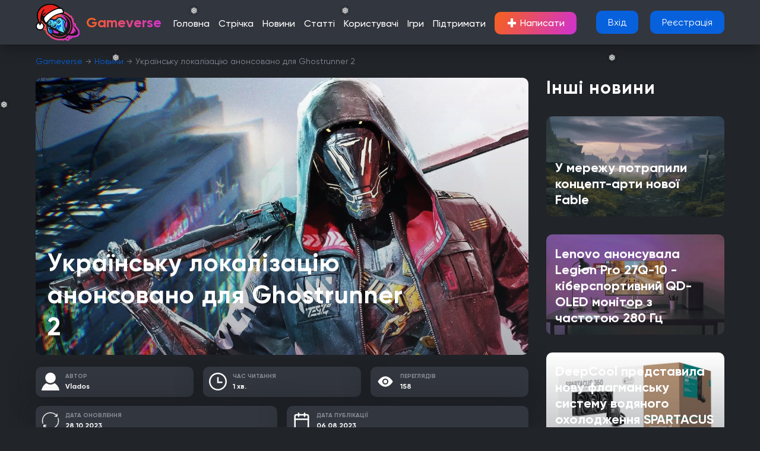

--- FILE ---
content_type: text/html;charset=utf-8
request_url: https://gameverse.com.ua/newsarticle/ukrainian-localization-announced-for-ghostrunner-2/
body_size: 22553
content:
<!DOCTYPE html><html  lang="uk"><head><meta charset="utf-8">
<meta name="viewport" content="width=device-width, initial-scale=1">
<title>Українську локалізацію анонсовано для Ghostrunner 2 | Gameverse </title>
<style>*{box-sizing:border-box}@font-face{font-display:swap;font-family:Gilroy;font-style:normal;font-weight:300;src:url(/_nuxt/Gilroy-Light.Cp_K_C_L.eot);src:url(/_nuxt/Gilroy-Light.Cp_K_C_L.eot?#iefix) format("embedded-opentype"),url(/_nuxt/Gilroy-Light.CXWqBM4s.woff) format("woff"),url(/_nuxt/Gilroy-Light.Cap-Z-rq.ttf) format("truetype")}@font-face{font-display:swap;font-family:Gilroy;font-style:normal;font-weight:400;src:url(/_nuxt/Gilroy-Regular.Cj5lkFel.eot);src:url(/_nuxt/Gilroy-Regular.Cj5lkFel.eot?#iefix) format("embedded-opentype"),url(/_nuxt/Gilroy-Regular.-Z-4elQA.woff) format("woff"),url(/_nuxt/Gilroy-Regular.eCFN1h-s.ttf) format("truetype")}@font-face{font-display:swap;font-family:Gilroy;font-style:normal;font-weight:500;src:url(/_nuxt/Gilroy-Medium.B4Jgmzal.eot);src:url(/_nuxt/Gilroy-Medium.B4Jgmzal.eot?#iefix) format("embedded-opentype"),url(/_nuxt/Gilroy-Medium.DzJeihj1.woff) format("woff"),url(/_nuxt/Gilroy-Medium.D_ha_KMG.ttf) format("truetype")}@font-face{font-display:swap;font-family:Gilroy;font-style:normal;font-weight:600;src:url(/_nuxt/Gilroy-SemiBold.CsoWdNPC.eot);src:url(/_nuxt/Gilroy-SemiBold.CsoWdNPC.eot?#iefix) format("embedded-opentype"),url(/_nuxt/Gilroy-SemiBold.Cf0_mJZe.woff) format("woff"),url(/_nuxt/Gilroy-SemiBold.BpRPs99R.ttf) format("truetype")}@font-face{font-display:swap;font-family:Gilroy;font-style:normal;font-weight:700;src:url(/_nuxt/Gilroy-Bold.ktNFzgfp.eot);src:url(/_nuxt/Gilroy-Bold.ktNFzgfp.eot?#iefix) format("embedded-opentype"),url(/_nuxt/Gilroy-Bold.C8N-3pXi.woff) format("woff"),url(/_nuxt/Gilroy-Bold.sm1PNH13.ttf) format("truetype")}body{background:#212429;color:#fff;font-family:Gilroy,sans-serif;margin:0;padding:75px 0 0}::-moz-selection{background:#3297fd80}::selection{background:#3297fd80}::-webkit-scrollbar{width:8px}::-webkit-scrollbar-track{background:#2a2e34}::-webkit-scrollbar-thumb{background:#555;border-radius:6px}::-webkit-scrollbar-thumb:hover{background:#888}img{height:auto;max-width:100%}a{text-decoration:none}button{border:none}h1,h2,h3,h4,h5,h6,p{letter-spacing:1px;line-height:1.2;margin:0}h1{font-size:42px}h2{font-size:30px}h3{font-size:24px}.container{max-width:1640px;width:100%}.container,.content-container{margin:0 auto}.blogs-container{margin:0 auto;max-width:1000px}.guides-container{margin:0 auto;max-width:1200px}.subscribed .adsbygoogle{display:none!important}@media screen and (max-width:1680px){.container{max-width:1400px}}@media screen and (max-width:1440px){.container,.guides-container{max-width:1160px}}@media screen and (max-width:1200px){body{padding-top:60px}.blogs-container,.container,.guides-container{max-width:960px}h1{font-size:32px}h2{font-size:24px}h3{font-size:18px}}@media screen and (max-width:1000px){.blogs-container,.container,.guides-container{max-width:100%;padding:0 20px;width:100%}}@media screen and (max-width:500px){.blogs-container,.container,.guides-container{padding:0 10px}h1{font-size:24px}h2{font-size:20px}}</style>
<style>picture[data-v-8063eabb]{align-items:center;display:flex;justify-content:center}img[data-v-8063eabb]{height:auto;width:100%}img.full-height-img[data-v-8063eabb]{height:100%;max-width:unset;width:auto}</style>
<style>.submenu[data-v-54cd77bb]{min-width:120px;padding-top:26px}@media (max-width:1200px){.submenu[data-v-54cd77bb]{padding-top:20px}}.submenu__inner[data-v-54cd77bb]{align-items:center;background:#32363e;border-radius:10px;box-shadow:0 0 10px #181b20;display:flex;flex-direction:column;justify-content:center;padding:10px}.submenu__link[data-v-54cd77bb]{color:#fff;font-weight:500;line-height:1;margin-top:10px;text-align:center;transition:all .2s}@media (max-width:1200px){.submenu__link[data-v-54cd77bb]{font-size:14px}}.submenu__link[data-v-54cd77bb]:first-child{margin-top:0}.submenu__link[data-v-54cd77bb]:hover{color:#0661dc;transition:all .2s}.submenu__link.router-link-active[data-v-54cd77bb]{background:linear-gradient(-245deg,#f6621b,#d031d1);-webkit-background-clip:text;background-clip:text;color:transparent}</style>
<style>.hamburger[data-v-107c400c]{background-color:transparent;border:0;color:inherit;cursor:pointer;display:inline-block;font:inherit;margin:0;overflow:visible;padding:0;text-transform:none;transition-duration:.2s;transition-property:opacity,filter;transition-timing-function:linear}.hamburger.is-active[data-v-107c400c]:hover,.hamburger[data-v-107c400c]:hover{opacity:.7}.hamburger.is-active .hamburger-inner[data-v-107c400c],.hamburger.is-active .hamburger-inner[data-v-107c400c]:after,.hamburger.is-active .hamburger-inner[data-v-107c400c]:before{background-color:#000}.hamburger-box[data-v-107c400c]{display:inline-block;height:26px;position:relative;width:36px}.hamburger-inner[data-v-107c400c]{display:block;margin-top:-2px;top:50%}.hamburger-inner[data-v-107c400c],.hamburger-inner[data-v-107c400c]:after,.hamburger-inner[data-v-107c400c]:before{border-radius:4px;height:4px;position:absolute;transition-duration:.2s;transition-property:transform;transition-timing-function:ease;width:36px}.hamburger-inner[data-v-107c400c]{background:#f6621b}.hamburger-inner[data-v-107c400c]:before{background:#e2487b}.hamburger-inner[data-v-107c400c]:after{background:#d031d1}.hamburger.is-active .hamburger-inner[data-v-107c400c]{background:#f6621b}.hamburger.is-active .hamburger-inner[data-v-107c400c]:before{background:#e2487b}.hamburger.is-active .hamburger-inner[data-v-107c400c]:after{background:#d031d1}.hamburger-inner[data-v-107c400c]:after,.hamburger-inner[data-v-107c400c]:before{content:"";display:block}.hamburger-inner[data-v-107c400c]:before{top:-6px}.hamburger-inner[data-v-107c400c]:after{bottom:-6px}.hamburger--slider .hamburger-inner[data-v-107c400c]{top:2px}.hamburger--slider .hamburger-inner[data-v-107c400c]:before{top:13px;transition-duration:.2s;transition-property:transform,opacity;transition-timing-function:ease}.hamburger--slider .hamburger-inner[data-v-107c400c]:after{top:26px}.hamburger--slider.is-active .hamburger-inner[data-v-107c400c]{top:6px;transform:translate3d(0,10px,0) rotate(45deg)}.hamburger--slider.is-active .hamburger-inner[data-v-107c400c]:before{opacity:0;transform:rotate(-45deg) translate3d(-5.71429px,-6px,0)}.hamburger--slider.is-active .hamburger-inner[data-v-107c400c]:after{top:20px;transform:translate3d(0,-20px,0) rotate(-90deg)}.header[data-v-107c400c]{background:#32363e;box-shadow:0 2px 27px 1px #0000005c;left:0;position:fixed;top:0;width:100%;z-index:5}.header__left[data-v-107c400c]{align-items:center;display:flex}.header .hamburger[data-v-107c400c]{display:none;position:relative}.header .hamburger .notifications[data-v-107c400c]{position:relative}.header .hamburger .notifications__count[data-v-107c400c]{align-items:center;background:linear-gradient(-245deg,#f6621b,#d031d1);border-radius:50%;box-shadow:0 2px 27px 1px #0000005c;color:#fff;display:flex;font-size:14px;font-weight:700;height:24px;justify-content:center;position:absolute;right:-6px;top:-10px;width:24px;z-index:3}.header .logo[data-v-107c400c]{align-items:center;display:flex;justify-content:flex-start}.header .logo__text[data-v-107c400c]{background:linear-gradient(-245deg,#f6621b,#d031d1);-webkit-background-clip:text;background-clip:text;color:transparent;font-size:24px;font-weight:700;line-height:1}.header .logo img[data-v-107c400c]{margin-right:10px;width:75px}.header__wrapper[data-v-107c400c]{align-items:center;display:flex;height:75px;justify-content:space-between;width:100%}.header__menu[data-v-107c400c]{margin-left:50px;margin-top:3px}.header__menu[data-v-107c400c],.header__menu ul[data-v-107c400c]{align-items:center;display:flex;justify-content:flex-end}.header__menu ul[data-v-107c400c]{height:100%;list-style-type:none;margin:0 20px 0 0;padding:0}.header__menu ul li[data-v-107c400c]{height:100%;margin-left:20px;position:relative}.header__menu ul li[data-v-107c400c]:first-child{margin-left:0}.header__menu ul li a[data-v-107c400c]{color:#fff;font-weight:500;line-height:1;transition:all .2s}.header__menu ul li a.router-link-active[data-v-107c400c]:not(.submit){background:linear-gradient(-245deg,#f6621b,#d031d1);-webkit-background-clip:text;background-clip:text;color:transparent}.header__menu ul li a.submit[data-v-107c400c]{align-items:center;background:linear-gradient(-245deg,#f6621b,#d031d1);border-radius:10px;display:flex;font-weight:500;justify-content:flex-start;padding:10px 20px}.header__menu ul li a.submit[data-v-107c400c]:hover{box-shadow:0 2px 27px 1px #0000005c;color:#fff;transition:all .2s}.header__menu ul li a.submit span[data-v-107c400c]{font-size:32px;font-weight:700;line-height:18px;margin-right:5px}.header__menu ul li a[data-v-107c400c]:hover{color:#0661dc;transition:all .2s}.header__menu ul li .submenu[data-v-107c400c]{left:50%;position:absolute;top:100%;transform:translate(-50%)}.header .menu__games--mobile-only[data-v-107c400c]{display:none}@media screen and (max-width:1000px){.header .menu__games--mobile-only[data-v-107c400c]{display:block}}.header__auth .auth[data-v-107c400c]{align-items:center;display:flex;justify-content:flex-end}.header__auth .auth a[data-v-107c400c]{background:#0761dc;border-radius:10px;color:#fff;display:block;margin-left:20px;padding:10px 20px}.header__auth .auth a[data-v-107c400c]:first-child{margin-left:0}.header__auth .loggedin[data-v-107c400c]{align-items:center;display:flex;justify-content:flex-end}.header__auth .loggedin a[data-v-107c400c]{color:#fff}.header__auth .loggedin a.regular[data-v-107c400c]{align-items:center;background:none;border-radius:unset;display:flex;justify-content:center;margin-right:20px;padding:0}.header__auth .loggedin a.regular--bell img[data-v-107c400c]{min-width:25px;width:25px}.header__auth .loggedin a.regular svg[data-v-107c400c]{height:auto;width:25px;fill:#fff}.header__auth .loggedin a.regular svg path[data-v-107c400c]{fill:#fff}.header__auth .loggedin .notifications[data-v-107c400c]{position:relative}.header__auth .loggedin .notifications__count[data-v-107c400c]{align-items:center;background:linear-gradient(-245deg,#f6621b,#d031d1);border-radius:50%;color:#fff;display:flex;font-size:10px;font-weight:700;height:18px;justify-content:center;position:absolute;right:-8px;top:-8px;width:18px}.header__auth .profile[data-v-107c400c]{align-items:center;background:#1b1b2273;border-radius:25px;display:flex;font-size:18px;justify-content:flex-end;margin-bottom:5px;margin-right:25px;margin-top:5px;padding:10px 40px 10px 10px;position:relative}.header__auth .profile .avatar[data-v-107c400c]{height:56px;position:absolute;right:-25px;top:50%;transform:translateY(-50%);width:56px}.header__auth .profile .avatar[data-v-107c400c]:before{background:linear-gradient(-245deg,#f6621b,#d031d1);border-radius:50%;bottom:-2%;content:"";left:-2%;position:absolute;right:-2%;top:-2%;z-index:-1}.header__auth .profile .avatar span[data-v-107c400c]{align-items:center;border-radius:50%;display:flex;height:100%;justify-content:center;overflow:hidden;width:100%}.header__auth .profile .avatar img[data-v-107c400c]{height:100%;max-width:unset}@media screen and (max-width:1440px){.header__menu[data-v-107c400c]{margin-left:20px}.header__menu ul li[data-v-107c400c]{margin-left:15px}}@media screen and (max-width:1200px){.header__auth .profile[data-v-107c400c]{font-size:16px;padding:8px 30px 8px 8px}.header__auth .profile .avatar[data-v-107c400c]{height:44px;width:44px}.header__auth .loggedin a.regular[data-v-107c400c]{margin-right:10px}.header__auth .loggedin a.regular svg[data-v-107c400c]{width:20px}.header__auth .loggedin a.regular--bell img[data-v-107c400c]{min-width:20px;width:20px}.header__auth .auth a[data-v-107c400c]{margin-left:10px;padding:7px 15px}.header__wrapper[data-v-107c400c]{height:60px}.header__menu[data-v-107c400c],.header__menu ul li[data-v-107c400c]{margin-left:10px}.header__menu ul li a[data-v-107c400c]{font-size:14px}.header__menu ul li a.submit[data-v-107c400c]{padding:7px 15px}.header .logo img[data-v-107c400c]{width:50px}.header .logo__text[data-v-107c400c]{font-size:20px}}@media screen and (max-width:1000px){.header .hamburger[data-v-107c400c]{display:block}.header__auth[data-v-107c400c]{background:#32363e;box-shadow:0 15px 20px #0003;display:flex;justify-content:center;left:-100vw;margin:0;padding-bottom:24px;position:absolute;top:570px;transition:all .4s;width:100vw}.header__auth .auth[data-v-107c400c]{align-items:center;flex-direction:column;justify-content:center}.header__auth .auth a[data-v-107c400c]{font-size:24px;margin-left:0;margin-top:24px;padding:10px 20px}.header__auth .auth a[data-v-107c400c]:first-child{margin-top:0}.header__auth .loggedin[data-v-107c400c]{flex-direction:column}.header__auth .loggedin a.regular[data-v-107c400c]{margin-bottom:16px;margin-right:0}.header__auth .loggedin a.regular svg[data-v-107c400c]{width:34px}.header__auth .loggedin a.regular--bell img[data-v-107c400c]{min-width:34px;width:34px}.header__auth .loggedin a.profile[data-v-107c400c]{font-size:24px}.header__auth .profile[data-v-107c400c]{padding-right:40px}.header__auth .profile .avatar[data-v-107c400c]{height:52px;width:52px}.header__auth.toggled[data-v-107c400c]{left:0;transition:all .4s}.header__menu[data-v-107c400c]{background:#32363e;left:-100vw;margin:0;padding-bottom:24px;position:absolute;top:60px;transition:all .4s;width:100vw}.header__menu.toggled[data-v-107c400c]{left:0;transition:all .4s}.header__menu ul[data-v-107c400c]{flex-direction:column;margin:0;width:100%}.header__menu ul li[data-v-107c400c]{margin-left:0;margin-top:24px}.header__menu ul li a[data-v-107c400c]{font-size:24px}}@media screen and (max-width:320px){.header .logo__text[data-v-107c400c]{display:none}}</style>
<style>.error-404[data-v-3ef25ddf]{margin:40px auto 0;max-width:600px}.error-404 .image[data-v-3ef25ddf]{align-items:center;display:flex;justify-content:center}.error-404 .image img[data-v-3ef25ddf]{height:auto;width:400px}.error-404 .code[data-v-3ef25ddf]{font-size:144px;line-height:1;margin-top:40px;text-align:center}.error-404 .text[data-v-3ef25ddf],.error-404 .title[data-v-3ef25ddf]{margin-top:20px;text-align:center}.error-404 .text a[data-v-3ef25ddf]{color:#0661dc}.error-404 .button[data-v-3ef25ddf]{background:linear-gradient(-245deg,#f6621b,#d031d1);border-radius:5px;color:#fff;display:inline-block;font-size:20px;font-weight:600;margin-left:50%;margin-top:40px;padding:10px 20px;transform:translate(-50%)}</style>
<style>.app[data-v-53166c65]{display:flex;flex-direction:column;justify-content:space-between;min-height:calc(100vh - 75px)}@media (max-width:1200px){.app[data-v-53166c65]{min-height:calc(100vh - 60px)}}.auth[data-v-53166c65]{align-items:center;-webkit-backdrop-filter:blur(3px);backdrop-filter:blur(3px);background:#00000080;display:flex;flex-direction:column;height:100%;justify-content:center;left:0;position:fixed;top:0;width:100%;z-index:10}.auth .close[data-v-53166c65]{cursor:pointer;height:35px;position:absolute;right:10px;top:15px;width:35px}.auth .close[data-v-53166c65]:after,.auth .close[data-v-53166c65]:before{background-color:#fff;content:" ";height:35px;left:15px;position:absolute;width:2px}.auth .close[data-v-53166c65]:before{transform:rotate(45deg)}.auth .close[data-v-53166c65]:after{transform:rotate(-45deg)}</style>
<style>article .article{font-size:18px;line-height:170%}article .article p{line-height:170%;margin:1em 0}article .article h2,article .article h3,article .article h4,article .article h5,article .article h6{margin:1em 0}article .article a{color:#0661dc;transition:all .2s}article .article a:hover{color:#f6621b;transition:all .2s}article .article a[href*="gameverse.com.ua/game/"]{border-bottom:1px solid transparent;color:#f6621b;padding-bottom:2px;padding-left:30px;position:relative;transition:all .2s}article .article a[href*="gameverse.com.ua/game/"]:hover{border-bottom:1px solid #f6621b;color:#0661dc;transition:all .2s}article .article a[href*="gameverse.com.ua/game/"]:before{content:url(/images/icons/gamepad.svg);height:100%;left:0;position:absolute;top:50%;transform:translateY(-50%);width:auto}article .article hr{border:none;height:20px;position:relative;width:100%}article .article hr:before{content:"***";font-size:40px;left:50%;line-height:1;position:absolute;top:0;transform:translate(-50%)}article .article ol,article .article ul{padding-left:30px}article .article ol li,article .article ul li{margin-bottom:1em}article .article blockquote{font-weight:700;margin-left:0;margin-top:56px;padding-left:50px;position:relative}article .article blockquote:before{background-image:url("data:image/svg+xml;charset=utf-8,%3Csvg xmlns='http://www.w3.org/2000/svg' width='27' height='24' fill='none' viewBox='0 0 27 24'%3E%3Cpath fill='%23f6621b' d='m27 .238-.613 4.484q-2.246-.145-3.47.772-1.225.915-1.633 2.555-.41 1.639-.154 3.713H27v11.62H15.72V10.797q0-5.689 2.858-8.582Q21.489-.725 27 .238m-15.72 0-.613 4.484q-2.246-.145-3.47.772-1.225.915-1.634 2.555-.408 1.639-.153 3.713h5.87v11.62H0V10.797q0-5.689 2.858-8.582Q5.768-.725 11.28.238'/%3E%3C/svg%3E");background-repeat:no-repeat;content:"";height:27px;left:50px;position:absolute;top:-30px;width:27px}article .article blockquote+.quote__author{border-left:2px solid #f6621b;font-size:14px;font-weight:400;line-height:25px;margin-left:50px;padding-left:10px}article .article table{margin:1em 0;width:100%}article .article table td{border:1px solid #888d97;padding:5px}article .article iframe{max-width:100%}article .article .youtube-embed{margin:1em 0;max-width:100%;padding-bottom:56.25%;position:relative}article .article .youtube-embed iframe{height:100%;left:0;position:absolute;top:0;width:100%}@media screen and (max-width:1200px){article .article a[href*="/game/"]:before{height:auto}}@media screen and (max-width:600px){article .article{font-size:16px;line-height:160%}article .article ol,article .article ul{padding-left:18px}article .article blockquote{margin-top:45px;padding-left:18px}article .article blockquote:before{left:18px}article .article blockquote+.quote__author{margin-left:18px}article .article a[href*="/game/"]:before{top:0;transform:none}}@media screen and (max-width:400px){article .article blockquote{padding:0 10px;width:100%}article .article blockquote:before{left:10px}article .article blockquote+.quote__author{margin:0 10px}}</style>
<style>@charset "UTF-8";.news[data-v-2193c46a]{width:calc(100% - 410px)}.news__rating[data-v-2193c46a]{left:0;margin-left:-80px;position:sticky;top:95px}.news .breadcrumbs[data-v-2193c46a]{align-items:center;display:flex;flex-wrap:wrap;font-size:14px;list-style-type:none;margin:30px 0;padding:0}.news .breadcrumbs li[data-v-2193c46a]{color:#888d97;margin-right:20px;position:relative}.news .breadcrumbs li a[data-v-2193c46a]{color:#0661dc}.news .breadcrumbs li[data-v-2193c46a]:after{content:"→";font-size:12px;position:absolute;right:-15px;top:55%;transform:translateY(-50%)}.news .breadcrumbs li[data-v-2193c46a]:last-child{margin-right:0}.news .breadcrumbs li[data-v-2193c46a]:last-child:after{display:none}.news .thumbnail[data-v-2193c46a]{border-radius:10px;overflow:hidden;padding-bottom:56.25%;position:relative;width:100%}.news .thumbnail[data-v-2193c46a]:after{background:linear-gradient(180deg,#32363e00,#32363e59);content:"";height:100%;left:0;position:absolute;top:0;width:100%}.news .thumbnail h1[data-v-2193c46a]{bottom:0;left:0;line-height:130%;max-width:65%;padding:60px 0 60px 60px;position:absolute;z-index:2}.news .thumbnail picture[data-v-2193c46a]{height:100%;left:0;-o-object-fit:cover;object-fit:cover;position:absolute;top:0;width:100%}.news .entry-ad[data-v-2193c46a]{margin-bottom:30px}.news .entry-meta[data-v-2193c46a]{align-items:center;display:flex;justify-content:space-between;margin:30px 0}.news .entry-meta__item[data-v-2193c46a]{align-items:center;background:#32363e;border-radius:10px;box-shadow:0 0 40px #181b2099;display:flex;padding:15px;width:18%}.news .entry-meta__item .icon[data-v-2193c46a]{align-items:center;display:flex;height:35px;justify-content:center;margin-right:15px;width:35px}.news .entry-meta__item .icon img[data-v-2193c46a]{width:35px}.news .entry-meta__item .text .title[data-v-2193c46a]{color:#888d97;display:block;font-size:12px;font-weight:700;text-transform:uppercase}.news .entry-meta__item .text .value[data-v-2193c46a]{font-size:14px;font-weight:700}.news .entry-meta__item.author_clickable[data-v-2193c46a]{cursor:pointer}.news .patreon[data-v-2193c46a]{margin-top:12px}.news__wrapper[data-v-2193c46a]{align-items:flex-start;display:flex;justify-content:space-between}.sidebar[data-v-2193c46a]{margin-top:75px;position:sticky;right:0;top:95px;width:380px}.sidebar__articles a[data-v-2193c46a]{display:block;margin-top:30px;position:relative}.sidebar__articles a .thumbnail[data-v-2193c46a]{border-radius:10px;overflow:hidden;position:relative}.sidebar__articles a .thumbnail[data-v-2193c46a]:after{background:linear-gradient(180deg,#32363e00,#32363e59);content:"";height:100%;left:0;position:absolute;top:0;width:100%}.sidebar__articles a .content[data-v-2193c46a]{bottom:0;left:0;padding:15px;position:absolute;width:100%}.sidebar__articles a .content .title[data-v-2193c46a]{color:#fff;font-size:22px;font-weight:700;margin-bottom:0;margin-top:auto}.bottom-rating[data-v-2193c46a]{display:none}.comments__component[data-v-2193c46a]{width:calc(100% - 410px)}@media screen and (max-width:1440px){.comments__component[data-v-2193c46a]{width:calc(100% - 330px)}}@media screen and (max-width:1000px){.comments__component[data-v-2193c46a]{width:100%}}@media screen and (max-width:1800px){.news__rating[data-v-2193c46a]{display:none}.bottom-rating[data-v-2193c46a]{align-items:center;display:flex;font-size:18px;font-weight:500;justify-content:flex-start}.bottom-rating .rating[data-v-2193c46a]{margin-left:10px}}@media screen and (max-width:1680px){.news .thumbnail h1[data-v-2193c46a]{max-width:80%;padding:40px}.news .entry-ad[data-v-2193c46a]{margin-bottom:20px}.news .entry-meta[data-v-2193c46a]{margin:20px 0}.news .entry-meta__item[data-v-2193c46a]{padding:10px}.news .entry-meta__item .icon[data-v-2193c46a]{height:30px;margin-right:10px;width:30px}.news .entry-meta__item .text .title[data-v-2193c46a]{font-size:10px}.news .entry-meta__item .text .value[data-v-2193c46a]{font-size:12px}}@media screen and (max-width:1440px){.news[data-v-2193c46a]{width:calc(100% - 330px)}.news .breadcrumbs[data-v-2193c46a]{margin:20px 0}.news .thumbnail h1[data-v-2193c46a]{padding:20px}.news .entry-meta[data-v-2193c46a]{flex-wrap:wrap}.news .entry-meta__item[data-v-2193c46a]:first-child,.news .entry-meta__item[data-v-2193c46a]:nth-child(2),.news .entry-meta__item[data-v-2193c46a]:nth-child(3){width:32%}.news .entry-meta__item[data-v-2193c46a]:nth-child(4),.news .entry-meta__item[data-v-2193c46a]:nth-child(5){margin-top:15px;width:49%}.sidebar[data-v-2193c46a]{margin-top:55px;width:300px}}@media screen and (max-width:1000px){.news[data-v-2193c46a]{width:100%}.news__wrapper[data-v-2193c46a]{flex-direction:column}.sidebar[data-v-2193c46a]{margin-top:30px;width:100%}}@media screen and (max-width:600px){.news .thumbnail[data-v-2193c46a]:after{background:linear-gradient(180deg,#32363e00,#32363ef2)}.news .thumbnail h1[data-v-2193c46a]{max-width:100%}.news .entry-meta__item[data-v-2193c46a]:first-child{width:100%}.news .entry-meta__item[data-v-2193c46a]:nth-child(2),.news .entry-meta__item[data-v-2193c46a]:nth-child(3){margin-top:10px;width:49%}.news .entry-meta__item[data-v-2193c46a]:nth-child(4),.news .entry-meta__item[data-v-2193c46a]:nth-child(5){margin-top:10px}}@media screen and (max-width:400px){.news .thumbnail h1[data-v-2193c46a]{padding:10px}.news .entry-ad[data-v-2193c46a]{margin-bottom:10px}.news .entry-meta[data-v-2193c46a]{margin:10px 0}.news .entry-meta__item[data-v-2193c46a]{width:100%!important}}</style>
<style>.notification-enter-active[data-v-5a93f0df],.notification-leave-active[data-v-5a93f0df]{transition:all .3s ease}.notification-enter-from[data-v-5a93f0df],.notification-leave-to[data-v-5a93f0df]{opacity:0;transform:translateY(30px)}.notifications[data-v-5a93f0df]{align-items:center;bottom:0;display:flex;flex-direction:column-reverse;justify-content:center;position:fixed;right:10px;width:400px;z-index:21}@media screen and (max-width:500px){.notifications[data-v-5a93f0df]{width:calc(100% - 20px)}}</style>
<style>.modal[data-v-ab731031]{background:#32363e;border-radius:10px;max-width:600px;padding:24px;position:relative}@media (max-width:700px){.modal[data-v-ab731031]{width:calc(100vw - 20px)}}.modal__background[data-v-ab731031]{align-items:center;-webkit-backdrop-filter:blur(2px);backdrop-filter:blur(2px);background:#00000080;bottom:0;display:flex;flex-direction:row;justify-content:center;left:0;position:fixed;right:0;top:0;z-index:20}.modal__close[data-v-ab731031]{background:none;border:none;cursor:pointer;padding:0;position:absolute;right:10px;top:10px}</style>
<style>.footer[data-v-d9ae4ef8]{background:#32363e;margin-top:120px;padding-bottom:50px;padding-top:50px}.footer__wrapper[data-v-d9ae4ef8]{align-items:flex-start;display:flex;justify-content:space-between}.footer__column[data-v-d9ae4ef8]{width:25%}.footer__column .logo[data-v-d9ae4ef8]{align-items:center;display:flex;justify-content:flex-start}.footer__column .logo__text[data-v-d9ae4ef8]{background:linear-gradient(-245deg,#f6621b,#d031d1);-webkit-background-clip:text;background-clip:text;color:transparent;font-size:56px;font-weight:700;line-height:1}.footer__column .logo img[data-v-d9ae4ef8]{margin-right:10px;width:75px}.footer__column .description[data-v-d9ae4ef8]{line-height:160%;margin-top:10px}.footer__column .email[data-v-d9ae4ef8]{margin-top:10px}.footer__column .email .label[data-v-d9ae4ef8]{color:#fff;margin-right:5px}.footer__column .email a[data-v-d9ae4ef8]{color:#f6621b;font-weight:500;transition:all .2s}.footer__column .email a[data-v-d9ae4ef8]:hover{color:#0661dc;transition:all .2s}.footer__column .title[data-v-d9ae4ef8]{font-size:24px;font-weight:700;margin-bottom:20px;margin-top:22px}.footer__column .links[data-v-d9ae4ef8]{list-style-type:none;margin:0;padding:0}.footer__column .links li[data-v-d9ae4ef8]{margin-bottom:10px}.footer__column .links li[data-v-d9ae4ef8]:last-child{margin-bottom:0}.footer__column .links li a[data-v-d9ae4ef8]{color:#fff;font-weight:500}.footer__column .social__link[data-v-d9ae4ef8]{align-items:center;color:#fff;display:flex;font-weight:500;margin-bottom:10px}.footer__column .social__link[data-v-d9ae4ef8]:last-child{margin-bottom:0}.footer__column .social__link.tiktok img[data-v-d9ae4ef8]{background:#000;border-radius:50%;height:auto}.footer__column .social__link.google-news .icon[data-v-d9ae4ef8]{align-items:center;background:#fff;border-radius:50%;display:flex;height:40px;justify-content:center;margin-right:10px;width:40px}.footer__column .social__link.google-news .icon img[data-v-d9ae4ef8]{height:28px;margin-right:0;min-width:28px;width:28px}.footer__column .social__link img[data-v-d9ae4ef8]{height:40px;margin-right:10px;min-width:40px}@media screen and (max-width:1440px){.footer[data-v-d9ae4ef8]{margin-top:80px;padding-bottom:40px;padding-top:40px}.footer__column[data-v-d9ae4ef8]{width:30%}.footer__column .logo img[data-v-d9ae4ef8]{width:60px}.footer__column .logo__text[data-v-d9ae4ef8]{font-size:46px}.footer__column .title[data-v-d9ae4ef8]{font-size:22px;margin-top:16px}}@media screen and (max-width:1200px){.footer__column .logo__text[data-v-d9ae4ef8]{font-size:36px}}@media screen and (max-width:1000px){.footer__wrapper[data-v-d9ae4ef8]{align-items:center;flex-direction:column;justify-content:center}.footer__column[data-v-d9ae4ef8]{margin-bottom:20px;width:100%}.footer__column[data-v-d9ae4ef8]:last-child{margin-bottom:0}}</style>
<style>.snowflake[data-v-229b1de3]{color:#fff;font-size:1em;text-shadow:0 0 5px #000}.snowflake[data-v-229b1de3],.snowflake .inner[data-v-229b1de3]{animation-iteration-count:infinite;animation-play-state:running}@keyframes snowflakes-fall-229b1de3{0%{transform:translateY(0)}to{transform:translateY(110vh)}}@keyframes snowflakes-shake-229b1de3{0%,to{transform:translate(0)}50%{transform:translate(80px)}}.snowflake[data-v-229b1de3]{animation-duration:3s;animation-name:snowflakes-shake-229b1de3;animation-timing-function:ease-in-out;pointer-events:none;position:fixed;top:-10%;-webkit-user-select:none;-moz-user-select:none;user-select:none;z-index:9999}.snowflake .inner[data-v-229b1de3]{animation-duration:10s;animation-name:snowflakes-fall-229b1de3;animation-timing-function:linear}.snowflake[data-v-229b1de3]:nth-of-type(0){animation-delay:0s;left:1%}.snowflake:nth-of-type(0) .inner[data-v-229b1de3]{animation-delay:0s}.snowflake[data-v-229b1de3]:first-of-type{animation-delay:1s;left:10%}.snowflake:first-of-type .inner[data-v-229b1de3],.snowflake:nth-of-type(8) .inner[data-v-229b1de3]{animation-delay:1s}.snowflake[data-v-229b1de3]:nth-of-type(2){animation-delay:.5s;left:20%}.snowflake:nth-of-type(2) .inner[data-v-229b1de3],.snowflake:nth-of-type(6) .inner[data-v-229b1de3]{animation-delay:6s}.snowflake[data-v-229b1de3]:nth-of-type(3){animation-delay:2s;left:30%}.snowflake:nth-of-type(11) .inner[data-v-229b1de3],.snowflake:nth-of-type(3) .inner[data-v-229b1de3]{animation-delay:4s}.snowflake[data-v-229b1de3]:nth-of-type(4){animation-delay:2s;left:40%}.snowflake:nth-of-type(10) .inner[data-v-229b1de3],.snowflake:nth-of-type(4) .inner[data-v-229b1de3]{animation-delay:2s}.snowflake[data-v-229b1de3]:nth-of-type(5){animation-delay:3s;left:50%}.snowflake:nth-of-type(5) .inner[data-v-229b1de3]{animation-delay:8s}.snowflake[data-v-229b1de3]:nth-of-type(6){animation-delay:2s;left:60%}.snowflake[data-v-229b1de3]:nth-of-type(7){animation-delay:1s;left:70%}.snowflake:nth-of-type(7) .inner[data-v-229b1de3]{animation-delay:2.5s}.snowflake[data-v-229b1de3]:nth-of-type(8){animation-delay:0s;left:80%}.snowflake[data-v-229b1de3]:nth-of-type(9){animation-delay:1.5s;left:90%}.snowflake:nth-of-type(9) .inner[data-v-229b1de3]{animation-delay:3s}.snowflake[data-v-229b1de3]:nth-of-type(10){animation-delay:0s;left:25%}.snowflake[data-v-229b1de3]:nth-of-type(11){animation-delay:2.5s;left:65%}</style>
<style>.post-rating[data-v-9afc4f41]{align-items:center;display:flex;flex-direction:column;justify-content:center}.post-rating.small[data-v-9afc4f41]{display:inline-flex;flex-direction:row}.post-rating.small .button[data-v-9afc4f41]{height:32px;width:32px}.post-rating.small .rating[data-v-9afc4f41]{font-size:18px;margin:0 5px}.post-rating .rating[data-v-9afc4f41]{font-size:20px;font-weight:500;margin:10px 0}.post-rating .button[data-v-9afc4f41]{cursor:pointer;height:50px;width:50px}.post-rating .button.up.active svg path[data-v-9afc4f41],.post-rating .button.up:hover svg path[data-v-9afc4f41]{fill:#32cd32}.post-rating .button.down.active svg path[data-v-9afc4f41],.post-rating .button.down:hover svg path[data-v-9afc4f41]{fill:red}.post-rating .button svg path[data-v-9afc4f41]{fill:#888d97}@media screen and (max-width:1800px){.post-rating[data-v-9afc4f41]:not(.large){flex-direction:row}.post-rating:not(.large) .rating[data-v-9afc4f41]{margin:0 10px}.post-rating:not(.large) .button[data-v-9afc4f41]{height:40px;width:40px}}@media screen and (max-width:1200px){.post-rating.large[data-v-9afc4f41]{flex-direction:row}.post-rating.large .rating[data-v-9afc4f41]{margin:0 10px}.post-rating.large .button[data-v-9afc4f41]{height:40px;width:40px}}</style>
<style>figure[data-v-da5594fb]{height:auto;margin:0;padding:0;width:100%}figcaption[data-v-da5594fb]{font-size:14px;font-style:italic;line-height:1;margin-top:14px;text-align:center}</style>
<style>.patreon[data-v-81f226c3]{align-items:center;background:#f96854;border-radius:25px;box-shadow:0 0 10px #f9665380;color:#fff;display:flex;font-size:18px;font-weight:600;justify-content:flex-start;padding:10px;position:relative;transition:all .2s;width:100%;z-index:3}.patreon[data-v-81f226c3]:hover{box-shadow:0 0 20px #f9665380;transform:scale(1.02)}.patreon__icon[data-v-81f226c3]{border:2px solid #fff;border-radius:50%;height:40px;margin-right:10px;width:40px}@media (max-width:380px){.patreon__icon[data-v-81f226c3]{height:30px;width:30px}}@media (max-width:768px){.patreon[data-v-81f226c3]{font-size:16px}}@media (max-width:406px){.patreon[data-v-81f226c3]{font-size:14px}}</style>
<style>.author[data-v-b6a073bb]{background:#32363e;border-radius:10px;box-shadow:0 0 40px #181b2099;cursor:pointer;display:flex;margin-top:15px;padding:20px;width:100%}.author .info[data-v-b6a073bb],.author .info .avatar[data-v-b6a073bb]{align-items:center;display:flex}.author .info .avatar[data-v-b6a073bb]{border-radius:50%;height:75px;justify-content:center;margin-left:auto;margin-right:15px;padding:2px;position:relative;width:75px;z-index:1}.author .info .avatar[data-v-b6a073bb]:after{background:linear-gradient(-245deg,#f6621b,#d031d1);border-radius:50%;bottom:-1%;content:"";left:-1%;position:absolute;right:-1%;top:-1%;z-index:-1}.author .info .avatar span[data-v-b6a073bb]{align-items:center;border-radius:50%;display:flex;height:100%;justify-content:center;overflow:hidden;width:100%}.author .info .avatar span img[data-v-b6a073bb]{height:100%;max-width:unset}.author .info .name[data-v-b6a073bb]{font-size:18px}.author .info .nickname[data-v-b6a073bb]{font-size:20px;font-weight:700}.author .data[data-v-b6a073bb]{align-items:center;border-left:2px solid #888d97;border-right:2px solid #888d97;display:flex;margin:0 20px;padding:0 22px;width:294px}.author .data .level[data-v-b6a073bb]{width:100%}.author .data .level .xp[data-v-b6a073bb]{color:#9da3ac;margin-bottom:10px}.author .data .level .xp span[data-v-b6a073bb]{color:#fff}.author .data .level .line[data-v-b6a073bb]{background:#10121f;border-radius:8px;height:14px;padding:4px 6px;position:relative;width:100%}.author .data .level .line[data-v-b6a073bb]:after{background:#10121f;border-radius:10px;box-shadow:0 0 16px 1px #e34c6e;content:"";height:44px;left:50%;position:absolute;top:50%;transform:translate(-50%,-50%) rotate(45deg);width:44px;z-index:-1}.author .data .level .line .progress[data-v-b6a073bb]{background:#f6621b;border-radius:4px;display:block;height:100%;left:0;right:0;width:100%}.author .data .level .line .number[data-v-b6a073bb]{background:linear-gradient(-245deg,#f6621b,#d031d1);border-radius:6px;height:36px;left:50%;position:absolute;top:50%;transform:translate(-50%,-50%) rotate(45deg);width:36px}.author .data .level .line .number span[data-v-b6a073bb]{color:#fff;font-size:16px;font-weight:600;left:50%;position:absolute;text-align:center;top:50%;transform:translate(-50%,-50%) rotate(-45deg)}.author .platforms[data-v-b6a073bb]{align-items:center;display:flex}.author .platforms__title[data-v-b6a073bb]{font-weight:600}.author .platforms__wrapper[data-v-b6a073bb]{align-items:center;display:flex}.author .platforms__wrapper .platform[data-v-b6a073bb]{filter:grayscale(1);height:35px;margin-left:15px;width:35px}.author .platforms__wrapper .platform.active[data-v-b6a073bb]{filter:none}@media screen and (max-width:1680px){.author .info .avatar[data-v-b6a073bb]{margin-right:10px}.author .info .names .name[data-v-b6a073bb]{font-size:16px}}@media screen and (max-width:1440px){.author[data-v-b6a073bb]{flex-wrap:wrap;padding:15px}.author .info[data-v-b6a073bb]{justify-content:center;width:48%}.author .info .avatar[data-v-b6a073bb]{margin-left:unset}.author .data[data-v-b6a073bb]{border-right:none;margin:0;width:48%}.author .platforms[data-v-b6a073bb]{justify-content:center;margin-top:20px;width:100%}}@media screen and (max-width:600px){.author[data-v-b6a073bb]{align-items:center;flex-direction:column;justify-content:center}.author .info[data-v-b6a073bb]{justify-content:flex-start;width:100%}.author .data[data-v-b6a073bb]{border:none;margin:20px 0 35px;padding:0;width:100%}.author .platforms[data-v-b6a073bb]{justify-content:flex-start;margin:0}}@media screen and (max-width:400px){.author .platforms[data-v-b6a073bb]{align-items:flex-start;flex-direction:column;justify-content:center}.author .platforms__wrapper[data-v-b6a073bb]{margin-top:20px}.author .platforms__wrapper .platform[data-v-b6a073bb]:first-child{margin-left:0}}</style>
<style>.comments_wrapper[data-v-b7fe57bc]{margin-top:20px}.comments_title[data-v-b7fe57bc]{font-size:24px;font-weight:600;margin-bottom:20px}</style>
<style>.comment__form[data-v-9b4e456e]{margin-bottom:20px}.comment__form.reply[data-v-9b4e456e]{margin-left:25px}.comment__form_wrapper[data-v-9b4e456e]{box-shadow:0 2px 27px 1px #0000005c;margin:10px 0;position:relative}.comment__form_wrapper textarea[data-v-9b4e456e]{background:#32363e;border:1px solid #32363e;border-bottom-color:#25282d;border-radius:15px 15px 0 0;color:#fff;font-family:Gilroy,sans-serif;font-size:18px;line-height:1.5;min-height:200px;outline:none;padding:12px;resize:none;width:100%}.comment__form_wrapper textarea[data-v-9b4e456e]:focus,.comment__form_wrapper textarea:focus+.comment__form_footer[data-v-9b4e456e]{border:1px solid #f6621b}.comment__form_footer[data-v-9b4e456e]{align-items:center;background:#32363e;border:1px solid #32363e;border-radius:0 0 15px 15px;display:flex;gap:10px;justify-content:flex-start;margin-top:-5px;padding:12px;position:relative;z-index:2}.comment__form_footer[data-v-9b4e456e]:after{background:#25282d;content:"";height:1px;left:0;position:absolute;right:0;top:0}.comment__form .error[data-v-9b4e456e]{color:red}.comment__form .submit[data-v-9b4e456e]{background:linear-gradient(-245deg,#f6621b,#d031d1);border-radius:10px;color:#fff;cursor:pointer;font-size:20px;outline:none;padding:10px 20px}@media screen and (max-width:600px){.comment__form_wrapper textarea[data-v-9b4e456e]{font-size:16px}}</style>
<style>.emoji-picker[data-v-ec3e50b9]{position:relative}.emoji-picker__icon[data-v-ec3e50b9]{cursor:pointer}.emoji-picker__wrapper[data-v-ec3e50b9]{left:30px;position:absolute;top:0;z-index:3}@media screen and (max-width:360px){.emoji-picker__wrapper[data-v-ec3e50b9]{left:-10px;top:calc(100% + 10px)}}</style>
<style>.comment[data-v-75163439]{background:#32363e;border-radius:15px;box-shadow:0 0 10px #181b20;margin-bottom:12px;padding:15px;position:relative}.comment__wrapper.highlight .comment[data-v-75163439]{outline:2px solid #f6621b}.comment__wrapper.reply[data-v-75163439]{margin-left:25px}.comment__wrapper.reply.max-depth[data-v-75163439]{margin-left:0}.comment--by-subscriber[data-v-75163439]{position:relative}.comment--by-subscriber[data-v-75163439]:before{background:linear-gradient(-245deg,#f6621b,#d031d1);border-radius:inherit;bottom:-2px;content:"";left:-2px;position:absolute;right:-2px;top:-2px;z-index:-1}.comment__author[data-v-75163439]{align-items:flex-start;display:flex}.comment__author-img[data-v-75163439]{background:linear-gradient(-245deg,#f6621b,#d031d1);cursor:pointer;height:50px;max-height:50px;max-width:50px;width:50px}.comment__author-img[data-v-75163439],.comment__author-img picture[data-v-75163439]{align-items:center;border-radius:50%;display:flex;justify-content:center;overflow:hidden}.comment__author-img picture[data-v-75163439]{height:94%;width:94%}.comment__author-info[data-v-75163439]{margin-left:20px}.comment__author-info .name[data-v-75163439]{cursor:pointer;font-size:16px;font-weight:600;margin-bottom:4px}.comment__author-info .name .real[data-v-75163439]{color:#888d97;font-size:14px;font-weight:400}.comment__author-info .dates[data-v-75163439]{align-items:center;display:flex;justify-content:flex-start}.comment__author-info .created_at[data-v-75163439]{color:#888d97;font-size:12px}.comment__author-info .updated_at[data-v-75163439]{color:#888d97;font-size:12px;margin-left:10px}.comment__buttons[data-v-75163439]{align-items:center;display:flex;justify-content:flex-end;position:absolute;right:10px;top:10px}.comment__buttons .button[data-v-75163439]{align-items:center;cursor:pointer;display:flex;justify-content:center;margin-right:10px;opacity:.5;transition:all .2s}.comment__buttons .button[data-v-75163439]:hover{opacity:1;transition:all .2s}.comment__buttons .button[data-v-75163439]:last-child{margin-right:0}.comment__buttons .button img[data-v-75163439]{height:20px}.comment__buttons .button.delete[data-v-75163439]{position:relative}.comment__buttons .button.delete img[data-v-75163439]{height:22px}.comment__buttons .button.delete .delete-confirmation[data-v-75163439]{background:#25282d;border-radius:10px;bottom:calc(100% + 10px);box-shadow:0 0 10px #181b20;left:50%;padding:10px;position:absolute;text-align:center;transform:translate(-50%);width:200px;z-index:2}.comment__buttons .button.delete .delete-confirmation p[data-v-75163439]{font-size:14px}.comment__buttons .button.delete .delete-confirmation p span[data-v-75163439]{color:red;font-size:16px;font-weight:700}.comment__buttons .button.delete .delete-confirmation__buttons[data-v-75163439]{align-items:center;display:flex;justify-content:center;margin-top:10px}.comment__buttons .button.delete .delete-confirmation__button[data-v-75163439]{display:block;font-weight:700;margin-right:20px}.comment__buttons .button.delete .delete-confirmation__button[data-v-75163439]:last-child{margin-right:0}.comment__buttons .button.delete .delete-confirmation__button.delete[data-v-75163439]{color:red}.comment__buttons .button.delete .delete-confirmation__button.cancel[data-v-75163439]{color:#0f0}.comment__buttons .button.edit[data-v-75163439]{position:relative}.comment__buttons .button.edit img[data-v-75163439]{height:24px}.comment__buttons .button.link[data-v-75163439]{position:relative}.comment__buttons .button.link .copy-confirmation[data-v-75163439]{background:#25282d;border-radius:10px;bottom:calc(100% + 10px);box-shadow:0 0 10px #181b20;left:50%;padding:10px;position:absolute;text-align:center;transform:translate(-50%);width:200px;z-index:2}.comment__content[data-v-75163439]{font-size:18px;margin-left:70px;white-space:pre-line;word-break:break-word}.comment__content p[data-v-75163439]{line-height:1.5}.comment__content .deleted[data-v-75163439]{border-left:4px solid red;color:#888d97;padding-left:10px}.comment_actions[data-v-75163439]{border-top:1px solid #888d97;margin-top:10px;padding-top:10px}.comment_actions .reply[data-v-75163439]{align-items:center;cursor:pointer;display:inline-flex}.comment_actions .reply:hover p[data-v-75163439]{color:#fff;transition:all .2s}.comment_actions .reply p[data-v-75163439]{color:#888d97;font-size:14px;margin-left:5px;transition:all .2s}@media screen and (max-width:1200px){.comment__buttons .button.edit img[data-v-75163439]{height:18px}.comment__buttons .button.delete img[data-v-75163439]{height:16px}.comment__buttons .button.link img[data-v-75163439]{height:14px}}@media screen and (max-width:1000px){.comment__buttons .button[data-v-75163439]{opacity:1}.comment__buttons .button.delete .delete-confirmation[data-v-75163439],.comment__buttons .button.link .copy-confirmation[data-v-75163439]{left:unset;right:0;transform:none}}@media screen and (max-width:800px){.comment[data-v-75163439]{padding:10px}.comment__wrapper.reply[data-v-75163439]{margin-left:10px}}@media screen and (max-width:600px){.comment__author-info[data-v-75163439],.comment__wrapper.reply[data-v-75163439]{margin-left:10px}.comment__author-info .name .real[data-v-75163439]{display:block}.comment__content[data-v-75163439]{font-size:16px;margin-left:60px;margin-top:10px}}@media screen and (max-width:450px){.comment__wrapper.reply[data-v-75163439]{margin-left:6px}}@media screen and (max-width:380px){.comment__author-info .created_at[data-v-75163439]{font-size:10px}.comment__author-info .updated_at[data-v-75163439]{font-size:10px;margin-left:5px}}</style>
<style>.near-posts[data-v-963b9de2]{width:calc(100% - 410px)}.near-posts__wrapper[data-v-963b9de2]{display:flex;justify-content:space-between}.near-posts__item[data-v-963b9de2]{background:#32363e;border-radius:10px;padding:15px;width:49%}.near-posts__item:hover .post .thumbnail picture[data-v-963b9de2]{transform:scale(1.05);transition:all .2s}.near-posts__item .sup-title[data-v-963b9de2]{color:#fff;font-size:24px;font-weight:600;line-height:1;margin-bottom:10px}.near-posts__item .post[data-v-963b9de2]{padding-bottom:56.25%;position:relative;width:100%}.near-posts__item .post .thumbnail[data-v-963b9de2]{border-radius:10px;height:100%;left:0;overflow:hidden;position:absolute;top:0;width:100%}.near-posts__item .post .thumbnail picture[data-v-963b9de2]{height:100%;transition:all .2s;width:100%}.near-posts__item .post .thumbnail[data-v-963b9de2]:after{background:linear-gradient(180deg,#32363e00,#32363ebf);content:"";height:100%;left:0;position:absolute;top:0;width:100%}.near-posts__item .post .content[data-v-963b9de2]{bottom:10px;color:#fff;font-size:24px;font-weight:600;left:10px;position:absolute}@media screen and (max-width:1440px){.near-posts[data-v-963b9de2]{width:calc(100% - 330px)}}@media screen and (max-width:1200px){.near-posts__item .post .content[data-v-963b9de2]{font-size:18px}}@media screen and (max-width:1000px){.near-posts[data-v-963b9de2]{width:100%}}@media screen and (max-width:660px){.near-posts__wrapper[data-v-963b9de2]{flex-direction:column}.near-posts__item[data-v-963b9de2]{margin-bottom:15px;width:100%}}</style>
<link rel="stylesheet" href="/_nuxt/entry.CpqDpO4m.css" crossorigin>
<link rel="stylesheet" href="/_nuxt/Icon.B0swgrfE.css" crossorigin>
<link rel="stylesheet" href="/_nuxt/Login.C2jXhL_w.css" crossorigin>
<link rel="stylesheet" href="/_nuxt/Registration.Dd7DI6R9.css" crossorigin>
<link rel="stylesheet" href="/_nuxt/PostAuthor.CK8xU56c.css" crossorigin>
<link rel="stylesheet" href="/_nuxt/_commonjsHelpers.mAu9Kije.css" crossorigin>
<link rel="stylesheet" href="/_nuxt/Patreon.ukWVVvQ-.css" crossorigin>
<link rel="modulepreload" as="script" crossorigin href="/_nuxt/C44BggrS.js">
<link rel="modulepreload" as="script" crossorigin href="/_nuxt/DIyBCvOD.js">
<link rel="modulepreload" as="script" crossorigin href="/_nuxt/xifh6Mt5.js">
<link rel="modulepreload" as="script" crossorigin href="/_nuxt/Bo7_iPvx.js">
<link rel="modulepreload" as="script" crossorigin href="/_nuxt/CvrQqYOa.js">
<link rel="modulepreload" as="script" crossorigin href="/_nuxt/ukNQeMb4.js">
<link rel="modulepreload" as="script" crossorigin href="/_nuxt/BFOFBkNP.js">
<link rel="modulepreload" as="script" crossorigin href="/_nuxt/DC-MlqI2.js">
<link rel="modulepreload" as="script" crossorigin href="/_nuxt/DO53hEJQ.js">
<link rel="modulepreload" as="script" crossorigin href="/_nuxt/CrXeRQkW.js">
<link rel="modulepreload" as="script" crossorigin href="/_nuxt/LraHOoa9.js">
<link rel="modulepreload" as="script" crossorigin href="/_nuxt/D7UnHWYG.js">
<link rel="modulepreload" as="script" crossorigin href="/_nuxt/CZXmRbKk.js">
<link rel="modulepreload" as="script" crossorigin href="/_nuxt/D-eKNOKq.js">
<link rel="modulepreload" as="script" crossorigin href="/_nuxt/G4k2uM34.js">
<link rel="modulepreload" as="script" crossorigin href="/_nuxt/DyPUlnZp.js">
<link rel="modulepreload" as="script" crossorigin href="/_nuxt/D4oxFNd-.js">
<link rel="modulepreload" as="script" crossorigin href="/_nuxt/C6nZIcOE.js">
<link rel="preload" as="fetch" fetchpriority="low" crossorigin="anonymous" href="/_nuxt/builds/meta/6be9ed5d-0c88-4663-921e-3f8aeb09a345.json">
<script src="https://plausible.nazarii-semeniuk.com/js/script.pageview-props.tagged-events.js" defer data-domain="gameverse.com.ua"></script>
<link rel="prefetch" as="script" crossorigin href="/_nuxt/dtM0FJr7.js">
<link rel="prefetch" as="style" crossorigin href="/_nuxt/RecentPosts.DbOg7gro.css">
<link rel="prefetch" as="style" crossorigin href="/_nuxt/SocialBlock.CWW0JSp4.css">
<link rel="prefetch" as="script" crossorigin href="/_nuxt/8nMFezBf.js">
<link rel="prefetch" as="script" crossorigin href="/_nuxt/CJU34AXT.js">
<link rel="prefetch" as="script" crossorigin href="/_nuxt/BNiSHeDC.js">
<link rel="prefetch" as="script" crossorigin href="/_nuxt/CigMsJ4O.js">
<link rel="prefetch" as="script" crossorigin href="/_nuxt/Dv0xzAiT.js">
<link rel="prefetch" as="script" crossorigin href="/_nuxt/nwU09tJL.js">
<link rel="prefetch" as="script" crossorigin href="/_nuxt/R3GDWXPo.js">
<link rel="prefetch" as="script" crossorigin href="/_nuxt/C5uAaRWK.js">
<link rel="prefetch" as="style" crossorigin href="/_nuxt/UserAvatar.Ds9DU3vX.css">
<link rel="prefetch" as="script" crossorigin href="/_nuxt/mvpUYkux.js">
<link rel="prefetch" as="script" crossorigin href="/_nuxt/BuSDifEf.js">
<link rel="prefetch" as="style" crossorigin href="/_nuxt/Input.CmIXGE4k.css">
<link rel="prefetch" as="script" crossorigin href="/_nuxt/CFNAThwg.js">
<link rel="prefetch" as="script" crossorigin href="/_nuxt/C4EOs-ae.js">
<meta name="robots" content="index, follow, max-image-preview:large, max-snippet:-1, max-video-preview:-1">
<meta name="theme-color" content="#2a2a34">
<link rel="icon" type="image/x-icon" href="/favicon.ico">
<script type="application/ld+json">{"@context":"https://schema.org","@type":"Organization","name":"Gameverse - про відеоігри українською","description":"Gameverse - це сервіс для українських геймерів, на якому можна знайти відеоігрові новини, статті, огляди, відео. Також сервіс дозволяє зібрати всі свої ігрові профілі в одному місці.","url":"https://gameverse.com.ua","logo":"https://gameverse.com.ua/images/logo.svg","sameAs":["https://www.youtube.com/channel/UC9r-yMyvZ16F1o-1tWbRPQQ","https://t.me/gameverseua","https://www.tiktok.com/@gameverseua","https://twitter.com/gameverseua"]}</script>
<script type="application/ld+json">{"@context":"https://schema.org","@type":"NewsArticle","mainEntityOfPage":{"@type":"WebPage","@id":"https://gameverse.com.ua/newsarticle/ukrainian-localization-announced-for-ghostrunner-2/"},"headline":"Українську локалізацію анонсовано для Ghostrunner 2 | Gameverse","image":["https://gameverse.com.ua/uploads/articles/2023/08/06/ghs-2.jpg"],"datePublished":"2023-08-06T19:44:26.093Z","dateModified":"2023-10-28T00:50:23.312Z","author":{"@type":"Person","name":"Vlados","url":"https://gameverse.com.ua/profiles/vlados/"},"publisher":{"@type":"Organization","name":"Gameverse","logo":{"@type":"ImageObject","url":"https://gameverse.com.ua/images/logo.svg"}}}</script>
<script type="application/ld+json">{"@context":"https://schema.org","@type":"BreadcrumbList","itemListElement":[{"@type":"ListItem","position":1,"name":"Головна","item":"https://gameverse.com.ua/"},{"@type":"ListItem","position":2,"name":"Новини","item":"https://gameverse.com.ua/news/"},{"@type":"ListItem","position":3,"name":"Українську локалізацію анонсовано для Ghostrunner 2"}]}</script>
<meta name="description" content="Хардкорний слешер Ghostrunner 2 отримає українську локалізацію. Розробники оновили список мов на сторінці гри в Steam.">
<meta property="og:title" content="Українську локалізацію анонсовано для Ghostrunner 2 | Gameverse">
<meta property="og:description" content="Хардкорний слешер Ghostrunner 2 отримає українську локалізацію. Розробники оновили список мов на сторінці гри в Steam.">
<meta property="og:image" content="https://gameverse.com.ua/uploads/articles/2023/08/06/ghs-2.jpg">
<meta property="og:url" content="https://gameverse.com.ua/newsarticle/ukrainian-localization-announced-for-ghostrunner-2/">
<meta property="og:type" content="article">
<meta property="og:site_name" content="Gameverse - про відеоігри українською">
<meta property="og:locale" content="uk">
<meta property="article:published_time" content="06.08.2023 19:44:26">
<meta property="article:modified_time" content="28.10.2023 00:50:23">
<meta property="article:publisher" content="https://gameverse.com.ua">
<meta property="article:author" content="https://gameverse.com.ua/profiles/vlados/">
<meta name="twitter:card" content="summary_large_image">
<meta name="twitter:description" content="Хардкорний слешер Ghostrunner 2 отримає українську локалізацію. Розробники оновили список мов на сторінці гри в Steam.">
<meta name="twitter:title" content="Українську локалізацію анонсовано для Ghostrunner 2">
<meta name="twitter:image" content="https://gameverse.com.ua/uploads/articles/2023/08/06/ghs-2.jpg">
<meta name="twitter:site" content="@gameverseua">
<meta name="twitter:label1" content="Автор:">
<meta name="twitter:data1" content="Vlados">
<meta name="twitter:label2" content="Час читання:">
<meta name="twitter:data2" content="1хв.">
<meta property="datePublished" content="06.08.2023 19:44:26">
<meta property="dateModified" content="28.10.2023 00:50:23">
<link rel="canonical" href="https://gameverse.com.ua/newsarticle/ukrainian-localization-announced-for-ghostrunner-2/">
<script type="module" src="/_nuxt/C44BggrS.js" crossorigin></script></head><body><div id="__nuxt"><div class="app" data-v-53166c65><header class="header" data-v-53166c65 data-v-107c400c><div class="container" data-v-107c400c><div class="header__wrapper" data-v-107c400c><div class="header__left" data-v-107c400c><a href="/" class="logo" data-v-107c400c><img src="/images/logo-ny.svg" alt="Логотип Gameverse" data-v-107c400c><div class="logo__text" data-v-107c400c>Gameverse</div></a><nav class="header__menu menu" data-v-107c400c><ul data-v-107c400c><li data-v-107c400c><a href="/" class="" data-v-107c400c>Головна</a></li><li data-v-107c400c><a href="/live/" class="" data-v-107c400c>Стрічка</a></li><li data-v-107c400c><a href="/news/" class="" data-v-107c400c>Новини</a></li><li data-v-107c400c><a href="/articles/" class="" data-v-107c400c>Статті</a></li><li data-v-107c400c><a href="/profiles/" class="" data-v-107c400c>Користувачі</a><div class="submenu" style="display:none;" data-v-107c400c data-v-54cd77bb><div class="submenu__inner" data-v-54cd77bb><!--[--><a href="/profiles/" class="submenu__link" data-v-54cd77bb>Головна</a><a href="/users/leaderboards/" class="submenu__link" data-v-54cd77bb>Лідерборди</a><!--]--></div></div></li><li class="menu__games--mobile-only" data-v-107c400c><a href="/users/leaderboards/" class="" data-v-107c400c> Лідерборди </a></li><li data-v-107c400c><a href="/games/" class="" data-v-107c400c>Ігри</a><div class="submenu" style="display:none;" data-v-107c400c data-v-54cd77bb><div class="submenu__inner" data-v-54cd77bb><!--[--><a href="/games/" class="submenu__link" data-v-54cd77bb>Головна</a><a href="/games/catalog/" class="submenu__link" data-v-54cd77bb>Каталог</a><!--]--></div></div></li><li class="menu__games--mobile-only" data-v-107c400c><a href="/games/catalog/" class="" data-v-107c400c> Каталог ігор </a></li><li data-v-107c400c><a href="/donation/" class="" data-v-107c400c>Підтримати</a></li><li data-v-107c400c><a href="/submit-post/" class="submit" data-v-107c400c><span data-v-107c400c>+</span>Написати</a></li></ul></nav></div><div class="header__auth" data-v-107c400c><div class="auth" data-v-107c400c><a href="/login/" class="" data-v-107c400c> Вхід </a><a href="/registration/" class="" style="" data-v-107c400c> Реєстрація </a></div></div><button class="hamburger hamburger--slider" type="button" data-v-107c400c><!----><span class="hamburger-box" data-v-107c400c><span class="hamburger-inner" data-v-107c400c></span></span></button></div></div></header><!--[--><div class="content-container" data-v-2193c46a><!--[--><!----><!----><!----><!----><!----><!----><!----><!----><!----><!----><!----><!----><!----><!----><!----><!----><!----><!----><!----><!----><!----><!----><!----><!----><!----><!--]--><div class="container news__wrapper" data-v-2193c46a><div class="post-rating news__rating" data-v-2193c46a data-v-9afc4f41><div class="button up" data-v-9afc4f41><svg clip-rule="evenodd" fill-rule="evenodd" stroke-linejoin="round" stroke-miterlimit="2" viewBox="0 0 24 24" xmlns="http://www.w3.org/2000/svg" data-v-9afc4f41><path d="m11.998 21.995c5.517 0 9.997-4.48 9.997-9.997 0-5.518-4.48-9.998-9.997-9.998-5.518 0-9.998 4.48-9.998 9.998 0 5.517 4.48 9.997 9.998 9.997zm4.843-8.211c.108.141.157.3.157.456 0 .389-.306.755-.749.755h-8.501c-.445 0-.75-.367-.75-.755 0-.157.05-.316.159-.457 1.203-1.554 3.252-4.199 4.258-5.498.142-.184.36-.29.592-.29.23 0 .449.107.591.291z" fill-rule="nonzero" data-v-9afc4f41></path></svg></div><div class="rating" data-v-9afc4f41>12</div><div class="button down" data-v-9afc4f41><svg style="transform:rotate(180deg);" clip-rule="evenodd" fill-rule="evenodd" stroke-linejoin="round" stroke-miterlimit="2" viewBox="0 0 24 24" xmlns="http://www.w3.org/2000/svg" data-v-9afc4f41><path d="m11.998 21.995c5.517 0 9.997-4.48 9.997-9.997 0-5.518-4.48-9.998-9.997-9.998-5.518 0-9.998 4.48-9.998 9.998 0 5.517 4.48 9.997 9.998 9.997zm4.843-8.211c.108.141.157.3.157.456 0 .389-.306.755-.749.755h-8.501c-.445 0-.75-.367-.75-.755 0-.157.05-.316.159-.457 1.203-1.554 3.252-4.199 4.258-5.498.142-.184.36-.29.592-.29.23 0 .449.107.591.291z" fill-rule="nonzero" data-v-9afc4f41></path></svg></div></div><article class="news" data-v-2193c46a><ol class="breadcrumbs" data-v-2193c46a><li data-v-2193c46a><a href="/" class="" data-v-2193c46a> Gameverse </a></li><li data-v-2193c46a><a href="/news/" class="" data-v-2193c46a> Новини </a></li><li data-v-2193c46a><span data-v-2193c46a>Українську локалізацію анонсовано для Ghostrunner 2</span></li></ol><div class="thumbnail" data-v-2193c46a><h1 data-v-2193c46a>Українську локалізацію анонсовано для Ghostrunner 2</h1><picture data-v-2193c46a data-v-8063eabb><source srcset="/uploads/articles/2023/08/06/ghs-2.jpg.webp" type="image/webp" data-v-8063eabb><img src="/uploads/articles/2023/08/06/ghs-2.jpg" loading="auto" class="full-height-img" data-v-8063eabb></picture></div><div class="entry-meta" data-v-2193c46a><div class="entry-meta__item author_clickable" data-v-2193c46a><div class="icon" data-v-2193c46a><img src="/images/icons/user.svg" alt="Користувач" data-v-2193c46a></div><div class="text" data-v-2193c46a><span class="title" data-v-2193c46a>Автор</span><span class="value" data-v-2193c46a>Vlados</span></div></div><div class="entry-meta__item" data-v-2193c46a><div class="icon" data-v-2193c46a><img src="/images/icons/clock.svg" alt="Час читання" data-v-2193c46a></div><div class="text" data-v-2193c46a><span class="title" data-v-2193c46a>Час читання</span><span class="value" data-v-2193c46a>1 хв.</span></div></div><div class="entry-meta__item" data-v-2193c46a><div class="icon" data-v-2193c46a><img src="/images/icons/eye.svg" alt="Кількість переглядів" data-v-2193c46a></div><div class="text" data-v-2193c46a><span class="title" data-v-2193c46a>Переглядів</span><span class="value" data-v-2193c46a>158</span></div></div><div class="entry-meta__item" data-v-2193c46a><div class="icon" data-v-2193c46a><img src="/images/icons/load.svg" alt="Дата редагування" data-v-2193c46a></div><div class="text" data-v-2193c46a><span class="title" data-v-2193c46a>Дата оновлення</span><span class="value" data-v-2193c46a>28.10.2023</span></div></div><div class="entry-meta__item" data-v-2193c46a><div class="icon" data-v-2193c46a><img src="/images/icons/calendar-simple.svg" alt="Дата публікації" data-v-2193c46a></div><div class="text" data-v-2193c46a><span class="title" data-v-2193c46a>Дата публікації</span><span class="value" data-v-2193c46a>06.08.2023</span></div></div></div><div class="content article" itemprop="articleBody" data-v-2193c46a><!--[--><!--[--><p><a href="https://gameverse.com.ua/game/ghostrunner-2/" target="_blank" rel="nofollow">Ghostrunner 2</a> отримає <a href="https://store.steampowered.com/app/2144740/Ghostrunner_2/" target="_blank" rel="nofollow">субтитри 14 мовами світу, включно українською</a>, в той час як озвучка буде тільки англійською. Буде <b>повністю дубльований і інтерфейс</b>. За словами інсайдерів, гра може отримати озвучку й іншими мовами, однак розробники ніяк не реагують на чутки.</p><!--]--><!--[--><picture class="image" data-v-da5594fb data-v-8063eabb><source srcset="/uploads/articles/2023/08/06/gr-2.jpg.webp" type="image/webp" data-v-8063eabb><img src="/uploads/articles/2023/08/06/gr-2.jpg" loading="lazy" alt="Твітер гри Ghostrunner" class="" data-v-8063eabb></picture><!--]--><!--[--><h2 id="pro-shcho-hra-ghostrunner-2">Про що гра Ghostrunner 2</h2><!--]--><!--[--><p><a href="https://gameverse.com.ua/game/ghostrunner-2/" target="_blank" rel="nofollow">Ghostrunner 2</a>&nbsp;- це довгоочікуваний хардкорний слешер від першої особи, дія якого відбувається через рік після подій першої частини. Постапокаліптичне кіберпанкове майбутнє. Ключниця впала разом зі своєю тиранією, і тепер у Вежі Дгарма — останньому оплоті людства — проллється кров. У силах гравця визначити майбутнє людства й битися з жорстоким культом кіберніндзя, що виник на задвірках Вежі Дгарма. Це стане воістину грандіозним і незабутнім досвідом.</p><!--]--><!--[--><div class="youtube-embed" source="https://www.youtube.com/watch?v=RL6tLbeMt2A" width="580" height="320" caption="Ghostrunner 2 - Announce Trailer"><iframe loading="lazy" src="https://www.youtube.com/embed/RL6tLbeMt2A" frameborder="0" allow="accelerometer; autoplay; clipboard-write; encrypted-media; gyroscope; picture-in-picture" allowfullscreen></iframe></div><!--]--><!--[--><p>Офіційний реліз <a href="https://gameverse.com.ua/game/ghostrunner-2/" target="_blank" rel="nofollow">Ghostrunner 2</a> очікується наприкінці <b>2023 року</b>.</p><!--]--><!--]--></div><aside class="bottom-rating" data-v-2193c46a> Оцініть пост: <div class="post-rating rating" data-v-2193c46a data-v-9afc4f41><div class="button up" data-v-9afc4f41><svg clip-rule="evenodd" fill-rule="evenodd" stroke-linejoin="round" stroke-miterlimit="2" viewBox="0 0 24 24" xmlns="http://www.w3.org/2000/svg" data-v-9afc4f41><path d="m11.998 21.995c5.517 0 9.997-4.48 9.997-9.997 0-5.518-4.48-9.998-9.997-9.998-5.518 0-9.998 4.48-9.998 9.998 0 5.517 4.48 9.997 9.998 9.997zm4.843-8.211c.108.141.157.3.157.456 0 .389-.306.755-.749.755h-8.501c-.445 0-.75-.367-.75-.755 0-.157.05-.316.159-.457 1.203-1.554 3.252-4.199 4.258-5.498.142-.184.36-.29.592-.29.23 0 .449.107.591.291z" fill-rule="nonzero" data-v-9afc4f41></path></svg></div><div class="rating" data-v-9afc4f41>12</div><div class="button down" data-v-9afc4f41><svg style="transform:rotate(180deg);" clip-rule="evenodd" fill-rule="evenodd" stroke-linejoin="round" stroke-miterlimit="2" viewBox="0 0 24 24" xmlns="http://www.w3.org/2000/svg" data-v-9afc4f41><path d="m11.998 21.995c5.517 0 9.997-4.48 9.997-9.997 0-5.518-4.48-9.998-9.997-9.998-5.518 0-9.998 4.48-9.998 9.998 0 5.517 4.48 9.997 9.998 9.997zm4.843-8.211c.108.141.157.3.157.456 0 .389-.306.755-.749.755h-8.501c-.445 0-.75-.367-.75-.755 0-.157.05-.316.159-.457 1.203-1.554 3.252-4.199 4.258-5.498.142-.184.36-.29.592-.29.23 0 .449.107.591.291z" fill-rule="nonzero" data-v-9afc4f41></path></svg></div></div></aside><a href="https://www.patreon.com/gameverseua" target="blank" class="patreon" data-v-2193c46a data-v-81f226c3><img src="/images/icons/patreon.jpg" alt="Логотип Patreon" class="patreon__icon" data-v-81f226c3><span class="patreon__text" data-v-81f226c3> Сподобався контент? Підтримай нас на Patreon, та отримай унікальні бонуси! </span></a><aside class="author" data-v-2193c46a data-v-b6a073bb><div class="info" data-v-b6a073bb><div class="avatar" data-v-b6a073bb><span data-v-b6a073bb><picture data-v-b6a073bb data-v-8063eabb><source srcset="/uploads/users/vlados.png.webp" type="image/webp" data-v-8063eabb><img src="/uploads/users/vlados.png" loading="lazy" class="" data-v-8063eabb></picture></span></div><div class="names" data-v-b6a073bb><div class="name" data-v-b6a073bb> </div><div class="nickname" data-v-b6a073bb>Vlados</div></div></div><div class="data" data-v-b6a073bb><div class="level" data-v-b6a073bb><div class="xp" data-v-b6a073bb><span data-v-b6a073bb>960</span>/1 000 XP </div><div class="line" data-v-b6a073bb><span class="progress" style="width: 96%" data-v-b6a073bb></span><div class="number" data-v-b6a073bb><span data-v-b6a073bb>141</span></div></div></div></div><div class="platforms" data-v-b6a073bb><span class="platforms__title" data-v-b6a073bb> Підключені платформи: </span><div class="platforms__wrapper" data-v-b6a073bb><div class="active platform platform__steam" data-v-b6a073bb><img loading="lazy" src="/images/steam.svg" alt="" data-v-b6a073bb></div><div class="active platform platform__xbox" data-v-b6a073bb><img loading="lazy" src="/images/xbox.svg" alt="" data-v-b6a073bb></div><div class="active platform platform__playstation" data-v-b6a073bb><img loading="lazy" src="/images/playstation.svg" alt="" data-v-b6a073bb></div><div class="active platform platform__gog" data-v-b6a073bb><img loading="lazy" src="/images/gog.png" alt="" data-v-b6a073bb></div></div></div></aside></article><aside class="sidebar" itemscope itemprop="https://schema.org/WPSideBar" data-v-2193c46a><h2 class="sidebar__title" data-v-2193c46a> Інші новини </h2><div class="sidebar__articles" data-v-2193c46a><!--[--><a href="/newsarticle/concept-art-for-new-fable-has-leaked-online/" class="" data-v-2193c46a><div class="thumbnail" data-v-2193c46a><picture data-v-2193c46a data-v-8063eabb><source srcset="/uploads/articles/2026/01/21/tgv.jpg.webp" type="image/webp" data-v-8063eabb><img src="/uploads/articles/2026/01/21/tgv.jpg" loading="auto" alt="У мережу потрапили концепт-арти нової Fable" class="" data-v-8063eabb></picture></div><div class="content" data-v-2193c46a><div class="title" data-v-2193c46a>У мережу потрапили концепт-арти нової Fable</div></div></a><a href="/newsarticle/lenovo-announces-legion-pro-27q-10/" class="" data-v-2193c46a><div class="thumbnail" data-v-2193c46a><picture data-v-2193c46a data-v-8063eabb><source srcset="/uploads/articles/2026/01/21/tt.jpg.webp" type="image/webp" data-v-8063eabb><img src="/uploads/articles/2026/01/21/tt.jpg" loading="auto" alt="Lenovo анонсувала Legion Pro 27Q-10 - кіберспортивний QD-OLED монітор з частотою 280 Гц" class="" data-v-8063eabb></picture></div><div class="content" data-v-2193c46a><div class="title" data-v-2193c46a>Lenovo анонсувала Legion Pro 27Q-10 - кіберспортивний QD-OLED монітор з частотою 280 Гц</div></div></a><a href="/newsarticle/deepcool-unveiled-its-new-flagship-liquid-cooling-system-the-spartacus-360/" class="" data-v-2193c46a><div class="thumbnail" data-v-2193c46a><picture data-v-2193c46a data-v-8063eabb><source srcset="/uploads/articles/2026/01/20/ss.jpg.webp" type="image/webp" data-v-8063eabb><img src="/uploads/articles/2026/01/20/ss.jpg" loading="auto" alt="DeepCool представила нову флагманську систему водяного охолодження SPARTACUS 360" class="" data-v-8063eabb></picture></div><div class="content" data-v-2193c46a><div class="title" data-v-2193c46a>DeepCool представила нову флагманську систему водяного охолодження SPARTACUS 360</div></div></a><!--]--></div></aside></div><div class="comments container" data-v-2193c46a><div itemprop="comment" itemscope itemtype="http://schema.org/UserComments" class="comments_wrapper comments__component" id="comments" data-v-2193c46a data-v-b7fe57bc><div class="comments_title" data-v-b7fe57bc> Коментарі </div><form class="comment__form" data-v-b7fe57bc data-v-9b4e456e><div class="comment__form_wrapper" data-v-9b4e456e><textarea placeholder="Ваш коментар..." name="commentText" data-v-9b4e456e></textarea><div class="comment__form_footer" data-v-9b4e456e><div class="emoji-picker" data-v-9b4e456e data-v-ec3e50b9><div class="emoji-picker__icon" data-v-ec3e50b9><img src="/images/icons/emoji.svg" alt="Вибір емоджі" data-v-ec3e50b9></div><!----></div><!----></div></div><button class="submit" data-v-9b4e456e>Відправити</button></form><!--[--><div class="comment__wrapper" id="comment_370" data-v-b7fe57bc data-v-75163439><div itemprop="comment" itemscope itemtype="https://schema.org/Comment" class="comment" data-v-75163439><div class="comment__author" data-v-75163439><div class="comment__author-img" data-v-75163439><img src="/images/icons/user.svg" alt="User Avatar" data-v-75163439></div><div itemprop="creator" itemscope itemtype="http://schema.org/Person" class="comment__author-info" data-v-75163439><div itemprop="name" class="name" data-v-75163439>chaklun <!----></div><div class="dates" data-v-75163439><div class="created_at" data-v-75163439>06.08.2023, 22:44</div><!----></div></div><div class="comment__buttons" data-v-75163439><!----><!----><div class="button link" data-v-75163439><!----><img src="/images/icons/link.svg" alt="Посилання на коментар" data-v-75163439></div></div></div><div class="comment__content" data-v-75163439><p itemprop="commentText" data-v-75163439>Перемога </p><!----></div><!----><div class="comment_actions" data-v-75163439><div class="reply" data-v-75163439><img src="/images/icons/reply.svg" alt="Reply" data-v-75163439><p data-v-75163439>Відповісти</p></div></div></div><!----><!----></div><!--]--></div></div><div class="near-posts-wrapper container" data-v-2193c46a><div class="near-posts" data-v-2193c46a data-v-963b9de2><div class="near-posts__wrapper" data-v-963b9de2><a href="/newsarticle/red-dead-redemption-re-release-to-come-to-ps4-and-switch/" class="near-posts__item next" data-v-963b9de2><div class="sup-title" data-v-963b9de2>Наступна новина</div><div class="post" data-v-963b9de2><div class="thumbnail" data-v-963b9de2><picture data-v-963b9de2 data-v-8063eabb><source srcset="/uploads/articles/2023/08/07/rdr-1.jpg.webp" type="image/webp" data-v-8063eabb><img src="/uploads/articles/2023/08/07/rdr-1.jpg" loading="auto" alt="Перевидання Red Dead Redemption вийде на PS4 і Switch" class="" data-v-8063eabb></picture></div><div class="content" data-v-963b9de2><div class="title" data-v-963b9de2>Перевидання Red Dead Redemption вийде на PS4 і Switch</div></div></div></a><a href="/newsarticle/baldurs-gate-3-ratings/" class="near-posts__item prev" data-v-963b9de2><div class="sup-title" data-v-963b9de2>Попередня новина</div><div class="post" data-v-963b9de2><div class="thumbnail" data-v-963b9de2><picture data-v-963b9de2 data-v-8063eabb><source srcset="/uploads/articles/2023/08/05/bg-3-wa.jpeg.webp" type="image/webp" data-v-8063eabb><img src="/uploads/articles/2023/08/05/bg-3-wa.jpeg" loading="auto" alt="Оцінки Baldur&#39;s Gate 3" class="" data-v-8063eabb></picture></div><div class="content" data-v-963b9de2><div class="title" data-v-963b9de2>Оцінки Baldur&#39;s Gate 3</div></div></div></a></div></div></div></div><!--]--><div name="notification" class="notifications" data-v-53166c65 data-v-5a93f0df></div><!----><footer class="footer" data-v-53166c65 data-v-d9ae4ef8><div class="container" data-v-d9ae4ef8><div class="footer__wrapper" data-v-d9ae4ef8><div class="footer__column" data-v-d9ae4ef8><a href="/" class="logo" data-v-d9ae4ef8><img src="/images/logo-ny.svg" alt="Логотип Gameverse" data-v-d9ae4ef8><div class="logo__text" data-v-d9ae4ef8>Gameverse</div></a><div class="description" data-v-d9ae4ef8> Геймверс - це унікальний проєкт, який поєднує в собі цікаві ігрові новини, круту систему ігрових профілей та різноманітні відеоігрові статті та відео українською. </div><div class="email" data-v-d9ae4ef8><span class="label" data-v-d9ae4ef8> Email: </span><a href="mailto:gameverseua@gmail.com" data-v-d9ae4ef8> gameverseua@gmail.com </a></div></div><div class="footer__column" data-v-d9ae4ef8><p class="title" data-v-d9ae4ef8>Навігація</p><ul class="links" data-v-d9ae4ef8><li data-v-d9ae4ef8><a href="/" class="" data-v-d9ae4ef8>Головна</a></li><li data-v-d9ae4ef8><a href="/live/" class="" data-v-d9ae4ef8>Стрічка</a></li><li data-v-d9ae4ef8><a href="/news/" class="" data-v-d9ae4ef8>Новини</a></li><li data-v-d9ae4ef8><a href="/articles/" class="" data-v-d9ae4ef8>Статті</a></li><li data-v-d9ae4ef8><a href="/games/" class="" data-v-d9ae4ef8>Ігри</a></li><li data-v-d9ae4ef8><a href="/donation/" class="" data-v-d9ae4ef8>Підтримати Gameverse</a></li><li data-v-d9ae4ef8><a href="/help/" class="" data-v-d9ae4ef8>Допомога</a></li><li data-v-d9ae4ef8><a href="/rules/" class="" data-v-d9ae4ef8>Правила</a></li><li data-v-d9ae4ef8><a href="/login/" class="" data-v-d9ae4ef8>Вхід</a></li><li data-v-d9ae4ef8><a href="/registration/" class="" data-v-d9ae4ef8>Зареєструватись</a></li><li data-v-d9ae4ef8><a href="/privacy-policy/" class="" data-v-d9ae4ef8>Політика конфіденційності</a></li></ul></div><div class="footer__column" data-v-d9ae4ef8><p class="title" data-v-d9ae4ef8>Соціальні мережі:</p><div class="social" data-v-d9ae4ef8><a href="https://www.youtube.com/channel/UC9r-yMyvZ16F1o-1tWbRPQQ/featured" target="blank" class="social__link" data-v-d9ae4ef8><div class="icon" data-v-d9ae4ef8><img src="/images/icons/youtube.svg" alt="Gameverse на Youtube" data-v-d9ae4ef8></div> YouTube канал </a><a href="https://t.me/gameverseua" target="blank" class="social__link" data-v-d9ae4ef8><div class="icon" data-v-d9ae4ef8><img src="/images/icons/telegram.svg" alt="Gameverse в Telegram" data-v-d9ae4ef8></div> Telegram </a><a href="https://www.tiktok.com/@gameverseua" target="blank" class="social__link tiktok" data-v-d9ae4ef8><div class="icon" data-v-d9ae4ef8><img src="/images/icons/tiktok.svg" alt="Gameverse в TikTok" data-v-d9ae4ef8></div> TikTok </a><a href="https://news.google.com/publications/CAAqBwgKMM_fxgswgvvdAw" target="blank" class="social__link google-news" data-v-d9ae4ef8><div class="icon" data-v-d9ae4ef8><img src="/images/icons/google-news.svg" alt="Gameverse в Google News" data-v-d9ae4ef8></div> Google News </a></div></div></div></div></footer><div class="snowflakes" aria-hidden="true" data-v-53166c65 data-v-229b1de3><div class="snowflake" data-v-229b1de3><div class="inner" data-v-229b1de3>❅</div></div><div class="snowflake" data-v-229b1de3><div class="inner" data-v-229b1de3>❅</div></div><div class="snowflake" data-v-229b1de3><div class="inner" data-v-229b1de3>❅</div></div><div class="snowflake" data-v-229b1de3><div class="inner" data-v-229b1de3>❅</div></div><div class="snowflake" data-v-229b1de3><div class="inner" data-v-229b1de3>❅</div></div><div class="snowflake" data-v-229b1de3><div class="inner" data-v-229b1de3>❅</div></div><div class="snowflake" data-v-229b1de3><div class="inner" data-v-229b1de3>❅</div></div><div class="snowflake" data-v-229b1de3><div class="inner" data-v-229b1de3>❅</div></div><div class="snowflake" data-v-229b1de3><div class="inner" data-v-229b1de3>❅</div></div><div class="snowflake" data-v-229b1de3><div class="inner" data-v-229b1de3>❅</div></div><div class="snowflake" data-v-229b1de3><div class="inner" data-v-229b1de3>❅</div></div><div class="snowflake" data-v-229b1de3><div class="inner" data-v-229b1de3>❅</div></div></div><!----><!----></div></div><div id="teleports"></div><script type="application/json" data-nuxt-data="nuxt-app" data-ssr="true" id="__NUXT_DATA__">[["ShallowReactive",1],{"data":2,"state":393,"once":397,"_errors":398,"serverRendered":215,"path":400,"pinia":401},["ShallowReactive",3],{"posts-get-one-{\"slug\":\"ukrainian-localization-announced-for-ghostrunner-2\"}":4},{"message":5,"post":6,"author":72,"recentPosts":123,"comments":353,"nearPosts":363},"Success",{"_id":7,"user_id":8,"title":9,"slug":10,"description":11,"content":12,"thumbnail":55,"categories":56,"games":60,"views":62,"status":63,"type":64,"google_news":28,"extra":65,"created_at":66,"updated_at":67,"time_to_read":68,"post_id":69,"__v":70,"indexable":28,"hide_from_live":28,"rating":71},"64cff81a699449985cb2f044",356,"Українську локалізацію анонсовано для Ghostrunner 2","ukrainian-localization-announced-for-ghostrunner-2","Хардкорний слешер Ghostrunner 2 отримає українську локалізацію. Розробники оновили список мов на сторінці гри в Steam.",{"json":13},{"time":14,"blocks":15,"version":54},1698454258925,[16,21,29,36,40,50],{"id":17,"type":18,"data":19},"M2f91y-3lS","paragraph",{"text":20},"\u003Ca href=\"https://gameverse.com.ua/game/ghostrunner-2/\" target=\"_blank\" rel=\"nofollow\">Ghostrunner 2\u003C/a> отримає \u003Ca href=\"https://store.steampowered.com/app/2144740/Ghostrunner_2/\" target=\"_blank\" rel=\"nofollow\">субтитри 14 мовами світу, включно українською\u003C/a>, в той час як озвучка буде тільки англійською. Буде \u003Cb>повністю дубльований і інтерфейс\u003C/b>. За словами інсайдерів, гра може отримати озвучку й іншими мовами, однак розробники ніяк не реагують на чутки.",{"id":22,"type":23,"data":24},"mnnU7rL2aa","image",{"file":25,"caption":27,"withBorder":28,"stretched":28,"withBackground":28},{"url":26},"/uploads/articles/2023/08/06/gr-2.jpg","Твітер гри Ghostrunner",false,{"id":30,"type":31,"data":32},"8vOaTnt0_T","header",{"text":33,"level":34,"slug":35},"Про що гра Ghostrunner 2",2,"pro-shcho-hra-ghostrunner-2",{"id":37,"type":18,"data":38},"GphLdx4CKP",{"text":39},"\u003Ca href=\"https://gameverse.com.ua/game/ghostrunner-2/\" target=\"_blank\" rel=\"nofollow\">Ghostrunner 2\u003C/a>&nbsp;- це довгоочікуваний хардкорний слешер від першої особи, дія якого відбувається через рік після подій першої частини. Постапокаліптичне кіберпанкове майбутнє. Ключниця впала разом зі своєю тиранією, і тепер у Вежі Дгарма — останньому оплоті людства — проллється кров. У силах гравця визначити майбутнє людства й битися з жорстоким культом кіберніндзя, що виник на задвірках Вежі Дгарма. Це стане воістину грандіозним і незабутнім досвідом.",{"id":41,"type":42,"data":43},"Xpz7KgWWg6","embed",{"service":44,"source":45,"embed":46,"width":47,"height":48,"caption":49},"youtube","https://www.youtube.com/watch?v=RL6tLbeMt2A","https://www.youtube.com/embed/RL6tLbeMt2A",580,320,"Ghostrunner 2 - Announce Trailer",{"id":51,"type":18,"data":52},"QhCE2XSdy6",{"text":53},"Офіційний реліз \u003Ca href=\"https://gameverse.com.ua/game/ghostrunner-2/\" target=\"_blank\" rel=\"nofollow\">Ghostrunner 2\u003C/a> очікується наприкінці \u003Cb>2023 року\u003C/b>.","2.25.0","/uploads/articles/2023/08/06/ghs-2.jpg",[57,58,59],9,5,7,[61],31,158,"released","newsarticle",{"review":28},1691351066093,1698454223312,1,227,0,12,{"emailSettings":73,"subscriptionLevel":70,"inSearchOfTeammates":28,"username":74,"slug":75,"show_name":28,"role":76,"country":77,"achievements":78,"xp":115,"referrer":116,"user_id":8,"last_login":117,"steam":118,"avatar":119,"gog":120,"xbox":121,"psn":122},{"newsletter":28,"reply":28,"comment":28},"Vlados","vlados","editor","Україна, UA",[79,83,87,90,93,97,102,107,112],{"name":80,"description":81,"xp":82},"first1000","За реєстрацію серед перших 1000 користувачів!",1250,{"name":84,"description":85,"xp":86},"steamConnected","За підключення steam профілю",250,{"name":88,"description":89,"xp":86},"gogConnected","За підключення gog профілю",{"name":91,"description":92,"xp":86},"xboxConnected","За підключення xbox профілю",{"name":94,"description":95,"xp":96},"gameverse-team","Команда Gameverse",5000,{"name":98,"description":99,"xp":100,"level":101},"writer","За написання постів",10000,"4",{"name":103,"description":104,"xp":105,"level":106},"commentator","За написання коментарів",1000,"3",{"name":108,"description":109,"xp":110,"level":111},"reviewer","За написання відгуків до ігор",100,"1",{"name":113,"description":114,"xp":86},"psnConnected","За підключення playstation профілю",141960,"https://www.youtube.com/","2026-01-21T20:46:40.881Z","76561198039401172","vlados.png","Vlados_Rudyk","Vlados7852","TheRealYizhachok",[124,219,280],{"_id":125,"user_id":8,"title":126,"slug":127,"description":128,"content":129,"thumbnail":211,"categories":212,"games":213,"views":57,"status":63,"type":64,"google_news":215,"extra":216,"indexable":215,"created_at":217,"updated_at":217,"hide_from_live":28,"time_to_read":68,"post_id":218,"__v":70},"69713f6d2c0b516d9710295a","У мережу потрапили концепт-арти нової Fable","concept-art-for-new-fable-has-leaked-online","В мережі з'явився витік інформації про Fable з концепт-артами від Playground Games. Зображення розкривають візуальний стиль гри і натякають на повернення знайомих локацій, включаючи місто Bloodstone з Fable 2.",{"json":130},{"time":131,"blocks":132,"version":210},1769029485439,[133,137,142,146,150,156,162,168,174,180,186,192,198,204],{"id":134,"type":18,"data":135},"2KgogTfoi8",{"text":136},"Видання MP1st опублікувало витік, пов'язаний з \u003Ca href=\"https://gameverse.com.ua/game/fable/\">Fable\u003C/a>. У матеріалах фігурує велика кількість концепт-артів, підготовлених студією \u003Ca href=\"https://gameverse.com.ua/games/developer/playground-games/\">Playground Games\u003C/a>. Ці зображення дозволяють скласти уявлення про художній напрямок гри, а також заздалегідь поглянути на ряд локацій, які належить дослідити гравцям.",{"id":138,"type":31,"data":139},"vlmUzDFbPK",{"text":140,"level":34,"slug":141},"Концепт-арти нової Fable","kontsept-arty-novoi-fable",{"id":143,"type":18,"data":144},"6zBdv8gEmB",{"text":145},"На одному з концепт-артів можна помітити вивіску з назвою Bloodstone. Шанувальникам Fable 2 це місто добре знайоме - у попередній грі серії воно представляло собою невеликий порт, що служив притулком для піратів і злочинців. Локація була майже повністю відрізана від решти Альбіону: з півночі, сходу і заходу її оточувало небезпечне Примарне болото, а з південного боку розташовувався океан, що робило місто важкодоступним.",{"id":147,"type":18,"data":148},"Vw0V-LlAwA",{"text":149},"Крім Bloodstone, опубліковані концепт-арти демонструють різноманітність оточення: від красивих природних пейзажів з лісами і пагорбами до похмурих і тривожних місць, що візуально нагадують підземелля.",{"id":151,"type":23,"data":152},"EiwFZWnOiQ",{"caption":153,"withBorder":28,"withBackground":28,"stretched":28,"file":154},"Фейбл світ",{"url":155},"/uploads/articles/2026/01/21/dd1.jpg",{"id":157,"type":23,"data":158},"fAEIQDwx8J",{"caption":159,"withBorder":28,"withBackground":28,"stretched":28,"file":160},"Фейбл деталі",{"url":161},"/uploads/articles/2026/01/21/dd2.jpg",{"id":163,"type":23,"data":164},"RO8a1ggu1P",{"caption":165,"withBorder":28,"withBackground":28,"stretched":28,"file":166},"Фейбл інформація",{"url":167},"/uploads/articles/2026/01/21/dd4.jpg",{"id":169,"type":23,"data":170},"S_Qm86Pddu",{"caption":171,"withBorder":28,"withBackground":28,"stretched":28,"file":172},"Фейбл персонаж",{"url":173},"/uploads/articles/2026/01/21/dd5.jpg",{"id":175,"type":23,"data":176},"vid-2HSx8q",{"caption":177,"withBorder":28,"withBackground":28,"stretched":28,"file":178},"Фейбл локації",{"url":179},"/uploads/articles/2026/01/21/dd6.jpg",{"id":181,"type":23,"data":182},"3tbIZRj7JB",{"caption":183,"withBorder":28,"withBackground":28,"stretched":28,"file":184},"Фейбл нова частина",{"url":185},"/uploads/articles/2026/01/21/dd7.jpg",{"id":187,"type":23,"data":188},"TqCYS6LYvy",{"caption":189,"withBorder":28,"withBackground":28,"stretched":28,"file":190},"Фейбл гра",{"url":191},"/uploads/articles/2026/01/21/dd8.jpg",{"id":193,"type":23,"data":194},"DsQ1XyQjWb",{"caption":195,"withBorder":28,"withBackground":28,"stretched":28,"file":196},"Фейбл нова гра",{"url":197},"/uploads/articles/2026/01/21/dd11.jpg",{"id":199,"type":23,"data":200},"TxRCfBycX9",{"caption":201,"withBorder":28,"withBackground":28,"stretched":28,"file":202},"Фейбл скріншоти",{"url":203},"/uploads/articles/2026/01/21/dd12.jpg",{"id":205,"type":23,"data":206},"-gYQla8oLg",{"caption":207,"withBorder":28,"withBackground":28,"stretched":28,"file":208},"Фейбл 2026",{"url":209},"/uploads/articles/2026/01/21/dd15.jpg","2.31.0-rc.7","/uploads/articles/2026/01/21/tgv.jpg",[57,59],[214],139,true,{"review":28},1769029485659,1937,{"_id":220,"user_id":8,"title":221,"slug":222,"description":223,"content":224,"thumbnail":273,"categories":274,"games":276,"views":275,"status":63,"type":64,"google_news":215,"extra":277,"indexable":215,"created_at":278,"updated_at":278,"hide_from_live":28,"time_to_read":68,"post_id":279,"__v":70},"6970d44c2c0b516d970ff2df","Lenovo анонсувала Legion Pro 27Q-10 - кіберспортивний QD-OLED монітор з частотою 280 Гц","lenovo-announces-legion-pro-27q-10","Lenovo представила ігровий монітор Legion Pro 27Q-10 з 26,5-дюймовою QD-OLED-панеллю, роздільною здатністю 2560х1440 і частотою оновлення 280 Гц.",{"json":225},{"time":226,"blocks":227,"version":210},1769002059907,[228,232,237,241,247,251,257,261,265,269],{"id":229,"type":18,"data":230},"YwEUyLNNhr",{"text":231},"Компанія Lenovo анонсувала ігровий монітор Legion Pro 27Q-10, який став флагманським рішенням в лінійці бренду і орієнтований на кіберспортивний сегмент. Модель робить ставку на максимальну плавність зображення і високу якість картинки, що особливо важливо для змагальних ігор і вимогливих користувачів.",{"id":233,"type":31,"data":234},"V7BZbKRX6v",{"text":235,"level":34,"slug":236},"Характеристики&nbsp;Legion Pro 27Q-10","kharakterystyky-nbsp-legion-pro-27q-10",{"id":238,"type":18,"data":239},"3gsBPIKgFE",{"text":240},"Монітор оснащений 26,5-дюймовою QD-OLED-матрицею з роздільною здатністю 2560х1440 і щільністю пікселів 109 PPI. Виробник підкреслює мінімальні затримки і високу частоту оновлення, завдяки чому монітор підходить для динамічних ігрових сценаріїв.",{"id":242,"type":23,"data":243},"CuYyrJnanE",{"caption":244,"withBorder":28,"withBackground":28,"stretched":28,"file":245},"Ігрові монітори леново 2026",{"url":246},"/uploads/articles/2026/01/21/gg.jpg",{"id":248,"type":18,"data":249},"H4sk07brDU",{"text":250},"Екран підтримує 10-бітну глибину кольору, охоплення 99% колірних просторів sRGB і DCI-P3, а також відрізняється контрастністю на рівні 1 500 000:1. Пікова яскравість досягає 1000 ніт. Заявлена підтримка стандартів DisplayHDR True Black 400 і Dolby Vision. Час відгуку становить 0,03 мс (GtG), а частота оновлення досягає 280 Гц. Також реалізовані технології AMD FreeSync Premium Pro, VESA Adaptive Sync і сертифікація ClearMR 15000.",{"id":252,"type":23,"data":253},"a56VtOQz0l",{"caption":254,"withBorder":28,"withBackground":28,"stretched":28,"file":255},"Новий ігровий монітор леново легіон",{"url":256},"/uploads/articles/2026/01/21/gg2.jpg",{"id":258,"type":18,"data":259},"PcM0Jq1hkU",{"text":260},"Для продовження терміну служби QD-OLED-панелі Lenovo передбачила комплекс захисних заходів від вигоряння, включаючи зміщення пікселів, розпізнавання статичних елементів інтерфейсу, контроль країв зображення і систему терморегуляції.",{"id":262,"type":18,"data":263},"2G1dAFJMBP",{"text":264},"Набір роз'ємів включає два HDMI 2.1 і один DisplayPort 1.4 - всі інтерфейси дозволяють виводити зображення в роздільній здатності 2K при частоті 280 Гц. Додатково монітор отримав USB-хаб з портами USB-B і трьома USB-A 3.2 Gen 1, а також вбудований KVM-перемикач. Ергономічна підставка підтримує регулювання по висоті до 135 мм, нахил, поворот і переведення екрану у вертикальне положення. Передбачено і кріплення VESA 100х100 мм.",{"id":266,"type":18,"data":267},"3Dpya_uhQc",{"text":268},"Для зниження навантаження на зір заявлені сертифікати TÜV Rheinland Low Blue Light, Eyesafe Display 2.0 і апаратне DC-затемнення.",{"id":270,"type":18,"data":271},"_am6S4EWu0",{"text":272},"На китайському ринку Lenovo Legion Pro 27Q-10 надійшов у продаж за ціною приблизно 389$. Очікується, що в інших регіонах монітор з'явиться найближчим часом.","/uploads/articles/2026/01/21/tt.jpg",[275],14,[],{"review":28},1769002060008,1936,{"_id":281,"user_id":8,"title":282,"slug":283,"description":284,"content":285,"thumbnail":346,"categories":347,"games":348,"views":349,"status":63,"type":64,"google_news":215,"extra":350,"indexable":215,"created_at":351,"updated_at":351,"hide_from_live":28,"time_to_read":68,"post_id":352,"__v":70},"6970151c4971e79d90374b10","DeepCool представила нову флагманську систему водяного охолодження SPARTACUS 360","deepcool-unveiled-its-new-flagship-liquid-cooling-system-the-spartacus-360","DeepCool представила флагманську систему водяного охолодження SPARTACUS 360 з 3,4-дюймовим IPS-дисплеєм і ШІ-керуванням, що забезпечує високу продуктивність, інтелектуальне охолодження і розширені можливості персоналізації для ігрових і робочих ПК.",{"json":286},{"time":287,"blocks":288,"version":210},1768953115826,[289,293,299,304,308,314,318,322,328,332,336,342],{"id":290,"type":18,"data":291},"Unsq-TmokF",{"text":292},"Компанія DeepCool представила SPARTACUS 360 - флагманську систему водяного охолодження формату 360 мм, розраховану на потужні ігрові та робочі ПК. Новинка поєднує вдосконалену апаратну платформу, інтелектуальне управління температурою та розширені можливості персоналізації.",{"id":294,"type":23,"data":295},"woxp_goaqt",{"caption":296,"withBorder":28,"withBackground":28,"stretched":28,"file":297},"Система водяного охолодження діпкул 2026",{"url":298},"/uploads/articles/2026/01/20/ffd4.jpg",{"id":300,"type":31,"data":301},"dy3C96wgVi",{"text":302,"level":34,"slug":303},"Характеристики&nbsp;DeepCool&nbsp;SPARTACUS 360","kharakterystyky-nbsp-deepcool-nbsp-spartacus-360",{"id":305,"type":18,"data":306},"q2yxuWF4Dh",{"text":307},"Головною особливістю SPARTACUS 360 став 3,4-дюймовий IPS-дисплей на блоці помпи з роздільною здатністю 480х480 пікселів, яскравістю до 750 ніт і підтримкою 16,7 млн кольорів. Екран може відображати системні показники, графіки, зображення і відеоконтент, а гнучке налаштування виконується через оновлений додаток DeepCreative. Користувач має можливість перемикатися між режимами Monitoring, Media і Graph, комбінуючи різні типи інформації на одному інтерфейсі.",{"id":309,"type":23,"data":310},"AMHtpe_0q-",{"caption":311,"withBorder":28,"withBackground":28,"stretched":28,"file":312},"&nbsp;Deepcool система охолодження",{"url":313},"/uploads/articles/2026/01/20/ffd3.jpg",{"id":315,"type":18,"data":316},"AUn-io5QFx",{"text":317},"Система оснащена інтелектуальним управлінням на базі ШІ. У ПЗ доступні автоматичний режим і попередньо встановлені профілі Sleep, Office, Gaming і Overclocking, які допомагають оптимізувати баланс між продуктивністю і рівнем шуму в залежності від завдань.",{"id":319,"type":18,"data":320},"abVu5X5-GW",{"text":321},"SPARTACUS 360 використовує насос шостого покоління з 3-фазним 6-слотовим 4-полюсним двигуном і регульованою швидкістю від 2500 до 3400 об/хв. Покращена мідна основа і мікрофіброва структура підвищують ефективність тепловідведення, забезпечуючи розсіювання до 320 Вт при низькому рівні шуму.",{"id":323,"type":23,"data":324},"tr-HSeX6eS",{"caption":325,"withBorder":28,"withBackground":28,"stretched":28,"file":326},"Діпкул водянка",{"url":327},"/uploads/articles/2026/01/20/ffd2.jpg",{"id":329,"type":18,"data":330},"otPcZxqcZo",{"text":331},"Радіатор комплектується трьома 120-мм вентиляторами з напівінтегрованими лопатями, що знижує турбулентність, підвищує статичний тиск і забезпечує стабільний потік повітря навіть на високих обертах. Для спрощення установки застосовується єдина система підключення: один 10-піновий кабель забезпечує живлення і передачу даних між помпою і дисплеєм, мінімізуючи кількість проводів всередині корпусу.",{"id":333,"type":18,"data":334},"OP7QuJrfvA",{"text":335},"Для платформ Intel передбачено зміщене кріплення під сокет LGA1851, оптимізоване для процесорів з 20-24 ядрами. За даними лабораторії DeepCool, таке рішення дозволяє знизити температуру ядер на 1-3 градуси за рахунок точного контакту холодної пластини з тепловою плямою CPU. Конструкцію доповнює задня система фіксації без гвинтів і фірмова технологія захисту від протікання, що регулює внутрішній тиск в контурі.",{"id":337,"type":23,"data":338},"qk311E_Y6R",{"caption":339,"withBorder":28,"withBackground":28,"stretched":28,"file":340},"Нові водянки діпкул",{"url":341},"/uploads/articles/2026/01/20/ffd.jpg",{"id":343,"type":18,"data":344},"_5vKEZ0Fo_",{"text":345},"SPARTACUS 360 буде доступна через авторизованих партнерів DeepCool. На систему поширюється п'ятирічна гарантія і глобальна технічна підтримка.","/uploads/articles/2026/01/20/ss.jpg",[275],[],15,{"review":28},1768953116112,1935,[354],{"_id":355,"user_id":356,"content":357,"post_id":69,"created_at":358,"updated_at":358,"status":63,"comment_id":359,"__v":70,"user":360,"replies":362},"64d02264699449985cb30c4b",1003,"Перемога ",1691361892330,370,{"username":361,"slug":361,"show_name":28,"user_id":356,"subscriptionLevel":70},"chaklun",[],{"next":364,"prev":379},{"_id":365,"user_id":8,"title":366,"slug":367,"description":368,"thumbnail":369,"categories":370,"games":372,"views":373,"status":63,"type":64,"google_news":215,"extra":374,"created_at":375,"updated_at":376,"time_to_read":70,"post_id":377,"__v":70,"indexable":28,"hide_from_live":28,"author":378},"64d127d87bb911056a38feac","Перевидання Red Dead Redemption вийде на PS4 і Switch","red-dead-redemption-re-release-to-come-to-ps4-and-switch","Rockstar Games анонсувала довгоочікуване перевидання Red Dead Redemption. Гра відвідає тільки PlayStation 4 і Switch, а помітних поліпшень компанія не обіцяє.","/uploads/articles/2023/08/07/rdr-1.jpg",[58,371],8,[],175,{"review":28},1691428824408,1691392577889,230,{"username":74,"slug":75,"show_name":28,"avatar":119,"user_id":8},{"_id":380,"user_id":8,"title":381,"slug":382,"description":383,"thumbnail":384,"categories":385,"games":386,"views":377,"status":63,"type":64,"google_news":215,"extra":388,"created_at":389,"updated_at":390,"time_to_read":70,"post_id":391,"__v":70,"indexable":28,"hide_from_live":28,"author":392},"64cea491ff89a5d02afdedf6","Оцінки Baldur's Gate 3","baldurs-gate-3-ratings","Baldur's Gate 3 у ранньому доступі перебувала понад три роки, ставити оцінку продукту не було жодного сенсу. Але ось гра вийшла (3 серпня), і тепер критики, а також геймери можуть поділитися своїми думками про гру. ","/uploads/articles/2023/08/05/bg-3-wa.jpeg",[57],[387],23,{"review":28},1691264145599,1691351165966,224,{"username":74,"slug":75,"show_name":28,"avatar":119,"user_id":8},["Reactive",394],{"$smodal":395},{"name":396},null,["Set"],["ShallowReactive",399],{"posts-get-one-{\"slug\":\"ukrainian-localization-announced-for-ghostrunner-2\"}":396},"/newsarticle/ukrainian-localization-announced-for-ghostrunner-2/",["Reactive",402],{"user":403,"notifications":404},{"user":396},{"notifications":405},[]]</script>
<script>window.__NUXT__={};window.__NUXT__.config={public:{API_BASE_URL:"https://gameverse.com.ua/api",WEBSITE_URL:"https://gameverse.com.ua",content:{wsUrl:""},mdc:{components:{prose:true,map:{}},headings:{anchorLinks:{h1:false,h2:true,h3:true,h4:true,h5:false,h6:false}}}},app:{baseURL:"/",buildId:"6be9ed5d-0c88-4663-921e-3f8aeb09a345",buildAssetsDir:"/_nuxt/",cdnURL:""}}</script></body></html>

--- FILE ---
content_type: text/css; charset=utf-8
request_url: https://gameverse.com.ua/_nuxt/entry.CpqDpO4m.css
body_size: 2000
content:
picture[data-v-8063eabb]{align-items:center;display:flex;justify-content:center}img[data-v-8063eabb]{height:auto;width:100%}img.full-height-img[data-v-8063eabb]{height:100%;max-width:unset;width:auto}.submenu[data-v-54cd77bb]{min-width:120px;padding-top:26px}@media (max-width:1200px){.submenu[data-v-54cd77bb]{padding-top:20px}}.submenu__inner[data-v-54cd77bb]{align-items:center;background:#32363e;border-radius:10px;box-shadow:0 0 10px #181b20;display:flex;flex-direction:column;justify-content:center;padding:10px}.submenu__link[data-v-54cd77bb]{color:#fff;font-weight:500;line-height:1;margin-top:10px;text-align:center;transition:all .2s}@media (max-width:1200px){.submenu__link[data-v-54cd77bb]{font-size:14px}}.submenu__link[data-v-54cd77bb]:first-child{margin-top:0}.submenu__link[data-v-54cd77bb]:hover{color:#0661dc;transition:all .2s}.submenu__link.router-link-active[data-v-54cd77bb]{background:linear-gradient(-245deg,#f6621b,#d031d1);-webkit-background-clip:text;background-clip:text;color:transparent}.hamburger[data-v-107c400c]{background-color:transparent;border:0;color:inherit;cursor:pointer;display:inline-block;font:inherit;margin:0;overflow:visible;padding:0;text-transform:none;transition-duration:.2s;transition-property:opacity,filter;transition-timing-function:linear}.hamburger.is-active[data-v-107c400c]:hover,.hamburger[data-v-107c400c]:hover{opacity:.7}.hamburger.is-active .hamburger-inner[data-v-107c400c],.hamburger.is-active .hamburger-inner[data-v-107c400c]:after,.hamburger.is-active .hamburger-inner[data-v-107c400c]:before{background-color:#000}.hamburger-box[data-v-107c400c]{display:inline-block;height:26px;position:relative;width:36px}.hamburger-inner[data-v-107c400c]{display:block;margin-top:-2px;top:50%}.hamburger-inner[data-v-107c400c],.hamburger-inner[data-v-107c400c]:after,.hamburger-inner[data-v-107c400c]:before{border-radius:4px;height:4px;position:absolute;transition-duration:.2s;transition-property:transform;transition-timing-function:ease;width:36px}.hamburger-inner[data-v-107c400c]{background:#f6621b}.hamburger-inner[data-v-107c400c]:before{background:#e2487b}.hamburger-inner[data-v-107c400c]:after{background:#d031d1}.hamburger.is-active .hamburger-inner[data-v-107c400c]{background:#f6621b}.hamburger.is-active .hamburger-inner[data-v-107c400c]:before{background:#e2487b}.hamburger.is-active .hamburger-inner[data-v-107c400c]:after{background:#d031d1}.hamburger-inner[data-v-107c400c]:after,.hamburger-inner[data-v-107c400c]:before{content:"";display:block}.hamburger-inner[data-v-107c400c]:before{top:-6px}.hamburger-inner[data-v-107c400c]:after{bottom:-6px}.hamburger--slider .hamburger-inner[data-v-107c400c]{top:2px}.hamburger--slider .hamburger-inner[data-v-107c400c]:before{top:13px;transition-duration:.2s;transition-property:transform,opacity;transition-timing-function:ease}.hamburger--slider .hamburger-inner[data-v-107c400c]:after{top:26px}.hamburger--slider.is-active .hamburger-inner[data-v-107c400c]{top:6px;transform:translate3d(0,10px,0) rotate(45deg)}.hamburger--slider.is-active .hamburger-inner[data-v-107c400c]:before{opacity:0;transform:rotate(-45deg) translate3d(-5.71429px,-6px,0)}.hamburger--slider.is-active .hamburger-inner[data-v-107c400c]:after{top:20px;transform:translate3d(0,-20px,0) rotate(-90deg)}.header[data-v-107c400c]{background:#32363e;box-shadow:0 2px 27px 1px #0000005c;left:0;position:fixed;top:0;width:100%;z-index:5}.header__left[data-v-107c400c]{align-items:center;display:flex}.header .hamburger[data-v-107c400c]{display:none;position:relative}.header .hamburger .notifications[data-v-107c400c]{position:relative}.header .hamburger .notifications__count[data-v-107c400c]{align-items:center;background:linear-gradient(-245deg,#f6621b,#d031d1);border-radius:50%;box-shadow:0 2px 27px 1px #0000005c;color:#fff;display:flex;font-size:14px;font-weight:700;height:24px;justify-content:center;position:absolute;right:-6px;top:-10px;width:24px;z-index:3}.header .logo[data-v-107c400c]{align-items:center;display:flex;justify-content:flex-start}.header .logo__text[data-v-107c400c]{background:linear-gradient(-245deg,#f6621b,#d031d1);-webkit-background-clip:text;background-clip:text;color:transparent;font-size:24px;font-weight:700;line-height:1}.header .logo img[data-v-107c400c]{margin-right:10px;width:75px}.header__wrapper[data-v-107c400c]{align-items:center;display:flex;height:75px;justify-content:space-between;width:100%}.header__menu[data-v-107c400c]{margin-left:50px;margin-top:3px}.header__menu[data-v-107c400c],.header__menu ul[data-v-107c400c]{align-items:center;display:flex;justify-content:flex-end}.header__menu ul[data-v-107c400c]{height:100%;list-style-type:none;margin:0 20px 0 0;padding:0}.header__menu ul li[data-v-107c400c]{height:100%;margin-left:20px;position:relative}.header__menu ul li[data-v-107c400c]:first-child{margin-left:0}.header__menu ul li a[data-v-107c400c]{color:#fff;font-weight:500;line-height:1;transition:all .2s}.header__menu ul li a.router-link-active[data-v-107c400c]:not(.submit){background:linear-gradient(-245deg,#f6621b,#d031d1);-webkit-background-clip:text;background-clip:text;color:transparent}.header__menu ul li a.submit[data-v-107c400c]{align-items:center;background:linear-gradient(-245deg,#f6621b,#d031d1);border-radius:10px;display:flex;font-weight:500;justify-content:flex-start;padding:10px 20px}.header__menu ul li a.submit[data-v-107c400c]:hover{box-shadow:0 2px 27px 1px #0000005c;color:#fff;transition:all .2s}.header__menu ul li a.submit span[data-v-107c400c]{font-size:32px;font-weight:700;line-height:18px;margin-right:5px}.header__menu ul li a[data-v-107c400c]:hover{color:#0661dc;transition:all .2s}.header__menu ul li .submenu[data-v-107c400c]{left:50%;position:absolute;top:100%;transform:translate(-50%)}.header .menu__games--mobile-only[data-v-107c400c]{display:none}@media screen and (max-width:1000px){.header .menu__games--mobile-only[data-v-107c400c]{display:block}}.header__auth .auth[data-v-107c400c]{align-items:center;display:flex;justify-content:flex-end}.header__auth .auth a[data-v-107c400c]{background:#0761dc;border-radius:10px;color:#fff;display:block;margin-left:20px;padding:10px 20px}.header__auth .auth a[data-v-107c400c]:first-child{margin-left:0}.header__auth .loggedin[data-v-107c400c]{align-items:center;display:flex;justify-content:flex-end}.header__auth .loggedin a[data-v-107c400c]{color:#fff}.header__auth .loggedin a.regular[data-v-107c400c]{align-items:center;background:none;border-radius:unset;display:flex;justify-content:center;margin-right:20px;padding:0}.header__auth .loggedin a.regular--bell img[data-v-107c400c]{min-width:25px;width:25px}.header__auth .loggedin a.regular svg[data-v-107c400c]{height:auto;width:25px;fill:#fff}.header__auth .loggedin a.regular svg path[data-v-107c400c]{fill:#fff}.header__auth .loggedin .notifications[data-v-107c400c]{position:relative}.header__auth .loggedin .notifications__count[data-v-107c400c]{align-items:center;background:linear-gradient(-245deg,#f6621b,#d031d1);border-radius:50%;color:#fff;display:flex;font-size:10px;font-weight:700;height:18px;justify-content:center;position:absolute;right:-8px;top:-8px;width:18px}.header__auth .profile[data-v-107c400c]{align-items:center;background:#1b1b2273;border-radius:25px;display:flex;font-size:18px;justify-content:flex-end;margin-bottom:5px;margin-right:25px;margin-top:5px;padding:10px 40px 10px 10px;position:relative}.header__auth .profile .avatar[data-v-107c400c]{height:56px;position:absolute;right:-25px;top:50%;transform:translateY(-50%);width:56px}.header__auth .profile .avatar[data-v-107c400c]:before{background:linear-gradient(-245deg,#f6621b,#d031d1);border-radius:50%;bottom:-2%;content:"";left:-2%;position:absolute;right:-2%;top:-2%;z-index:-1}.header__auth .profile .avatar span[data-v-107c400c]{align-items:center;border-radius:50%;display:flex;height:100%;justify-content:center;overflow:hidden;width:100%}.header__auth .profile .avatar img[data-v-107c400c]{height:100%;max-width:unset}@media screen and (max-width:1440px){.header__menu[data-v-107c400c]{margin-left:20px}.header__menu ul li[data-v-107c400c]{margin-left:15px}}@media screen and (max-width:1200px){.header__auth .profile[data-v-107c400c]{font-size:16px;padding:8px 30px 8px 8px}.header__auth .profile .avatar[data-v-107c400c]{height:44px;width:44px}.header__auth .loggedin a.regular[data-v-107c400c]{margin-right:10px}.header__auth .loggedin a.regular svg[data-v-107c400c]{width:20px}.header__auth .loggedin a.regular--bell img[data-v-107c400c]{min-width:20px;width:20px}.header__auth .auth a[data-v-107c400c]{margin-left:10px;padding:7px 15px}.header__wrapper[data-v-107c400c]{height:60px}.header__menu[data-v-107c400c],.header__menu ul li[data-v-107c400c]{margin-left:10px}.header__menu ul li a[data-v-107c400c]{font-size:14px}.header__menu ul li a.submit[data-v-107c400c]{padding:7px 15px}.header .logo img[data-v-107c400c]{width:50px}.header .logo__text[data-v-107c400c]{font-size:20px}}@media screen and (max-width:1000px){.header .hamburger[data-v-107c400c]{display:block}.header__auth[data-v-107c400c]{background:#32363e;box-shadow:0 15px 20px #0003;display:flex;justify-content:center;left:-100vw;margin:0;padding-bottom:24px;position:absolute;top:570px;transition:all .4s;width:100vw}.header__auth .auth[data-v-107c400c]{align-items:center;flex-direction:column;justify-content:center}.header__auth .auth a[data-v-107c400c]{font-size:24px;margin-left:0;margin-top:24px;padding:10px 20px}.header__auth .auth a[data-v-107c400c]:first-child{margin-top:0}.header__auth .loggedin[data-v-107c400c]{flex-direction:column}.header__auth .loggedin a.regular[data-v-107c400c]{margin-bottom:16px;margin-right:0}.header__auth .loggedin a.regular svg[data-v-107c400c]{width:34px}.header__auth .loggedin a.regular--bell img[data-v-107c400c]{min-width:34px;width:34px}.header__auth .loggedin a.profile[data-v-107c400c]{font-size:24px}.header__auth .profile[data-v-107c400c]{padding-right:40px}.header__auth .profile .avatar[data-v-107c400c]{height:52px;width:52px}.header__auth.toggled[data-v-107c400c]{left:0;transition:all .4s}.header__menu[data-v-107c400c]{background:#32363e;left:-100vw;margin:0;padding-bottom:24px;position:absolute;top:60px;transition:all .4s;width:100vw}.header__menu.toggled[data-v-107c400c]{left:0;transition:all .4s}.header__menu ul[data-v-107c400c]{flex-direction:column;margin:0;width:100%}.header__menu ul li[data-v-107c400c]{margin-left:0;margin-top:24px}.header__menu ul li a[data-v-107c400c]{font-size:24px}}@media screen and (max-width:320px){.header .logo__text[data-v-107c400c]{display:none}}.error-404[data-v-3ef25ddf]{margin:40px auto 0;max-width:600px}.error-404 .image[data-v-3ef25ddf]{align-items:center;display:flex;justify-content:center}.error-404 .image img[data-v-3ef25ddf]{height:auto;width:400px}.error-404 .code[data-v-3ef25ddf]{font-size:144px;line-height:1;margin-top:40px;text-align:center}.error-404 .text[data-v-3ef25ddf],.error-404 .title[data-v-3ef25ddf]{margin-top:20px;text-align:center}.error-404 .text a[data-v-3ef25ddf]{color:#0661dc}.error-404 .button[data-v-3ef25ddf]{background:linear-gradient(-245deg,#f6621b,#d031d1);border-radius:5px;color:#fff;display:inline-block;font-size:20px;font-weight:600;margin-left:50%;margin-top:40px;padding:10px 20px;transform:translate(-50%)}


--- FILE ---
content_type: text/css; charset=utf-8
request_url: https://gameverse.com.ua/_nuxt/Icon.B0swgrfE.css
body_size: -73
content:
span[data-v-d8c8aba3]{display:inline-block;line-height:0}


--- FILE ---
content_type: text/css; charset=utf-8
request_url: https://gameverse.com.ua/_nuxt/Login.C2jXhL_w.css
body_size: 477
content:
.login[data-v-31896374]{padding-top:40px}.login h1[data-v-31896374]{text-align:center}.login .form[data-v-31896374]{margin-left:auto;margin-right:auto;margin-top:40px}.form[data-v-31896374]{align-items:center;background:#32363e;border-radius:10px;box-shadow:0 2px 27px 1px #0000005c;display:flex;flex-direction:column;justify-content:center;padding:25px;width:500px}.form .or[data-v-31896374]{font-size:20px;margin:20px 0;position:relative}.form .or[data-v-31896374]:after,.form .or[data-v-31896374]:before{background:#ffffff80;content:"";height:2px;position:absolute;top:50%;transform:translateY(-50%);width:180px}.form .or[data-v-31896374]:before{right:62px}.form .or[data-v-31896374]:after{left:62px}.form .item[data-v-31896374]{align-items:flex-start;display:flex;flex-direction:column;margin-bottom:40px;width:100%}.form .item label[data-v-31896374]{margin-bottom:5px}.form .item input[data-v-31896374]{border:1px solid #ddd;border-radius:10px;font-size:20px;outline:none;padding:10px;width:100%}.form .item input[data-v-31896374]:focus{border:1px solid #0761dc}.form .item .error[data-v-31896374]{color:red}.form button[data-v-31896374]{background:#0761dc;border-radius:10px;color:#fff;cursor:pointer;font-size:20px;padding:10px 20px;width:100%}.request-errors[data-v-31896374]{color:red;font-size:18px;text-align:center}.request-errors.error[data-v-31896374]{margin-top:20px}@media screen and (max-width:600px){.login[data-v-31896374]{padding-top:20px}.login .form[data-v-31896374]{margin-top:20px}.form[data-v-31896374]{padding:15px;width:calc(100% - 20px)}.form .or[data-v-31896374]:after,.form .or[data-v-31896374]:before{width:50px}.form .item[data-v-31896374]{margin-bottom:20px}.form .item input[data-v-31896374]{font-size:16px;padding:5px}.form button[data-v-31896374]{font-size:16px}}


--- FILE ---
content_type: text/css; charset=utf-8
request_url: https://gameverse.com.ua/_nuxt/Registration.Dd7DI6R9.css
body_size: 712
content:
.nickname-popup[data-v-88192073]{align-items:center;background:#25282d;border-radius:10px;display:flex;flex-direction:column;justify-content:center;left:50%;margin-top:200px;padding:25px;position:absolute;top:50%;transform:translate(-50%,-50%);transition:all .2s;width:500px}.nickname-popup .title[data-v-88192073]{font-size:32px;font-weight:700;margin-bottom:40px;text-align:center}.nickname-popup button[data-v-88192073]{background:#0761dc;border-radius:10px;color:#fff;cursor:pointer;font-size:20px;margin-top:40px;padding:10px 20px;width:100%}.nickname-popup__input[data-v-88192073]{align-items:flex-start;display:flex;flex-direction:column;justify-content:center;width:100%}.nickname-popup__input label[data-v-88192073]{font-size:18px;margin-bottom:5px}.nickname-popup__input input[data-v-88192073]{border:1px solid #ddd;border-radius:10px;font-size:20px;outline:none;padding:10px;width:100%}.nickname-popup__input input[data-v-88192073]:focus{border:1px solid #0761dc}.nickname-popup__input .error[data-v-88192073]{color:red}.nickname-popup__bg[data-v-88192073]{background:#000c;height:100%;left:0;opacity:0;pointer-events:none;position:fixed;top:0;transition:all .2s;width:100%;z-index:20}.nickname-popup__bg.active[data-v-88192073]{opacity:1;pointer-events:all;transition:all .2s}.nickname-popup__bg.active .nickname-popup[data-v-88192073]{margin-top:0;transition:all .2s}.registration[data-v-88192073]{padding-top:40px}.registration h1[data-v-88192073]{text-align:center}.registration .form[data-v-88192073]{margin-left:auto;margin-right:auto;margin-top:40px}.form[data-v-88192073]{align-items:center;background:#32363e;border-radius:10px;box-shadow:0 2px 27px 1px #0000005c;display:flex;flex-direction:column;justify-content:center;padding:25px;width:500px}.form .or[data-v-88192073]{font-size:20px;margin:20px 0;position:relative}.form .or[data-v-88192073]:after,.form .or[data-v-88192073]:before{background:#ffffff80;content:"";height:2px;position:absolute;top:50%;transform:translateY(-50%);width:180px}.form .or[data-v-88192073]:before{right:62px}.form .or[data-v-88192073]:after{left:62px}.form .item[data-v-88192073]{align-items:flex-start;display:flex;flex-direction:column;margin-bottom:40px;width:100%}.form .item label[data-v-88192073]{margin-bottom:5px}.form .item input[data-v-88192073]{border:1px solid #ddd;border-radius:10px;font-size:20px;outline:none;padding:10px;width:100%}.form .item input[data-v-88192073]:focus{border:1px solid #0761dc}.form .item .error[data-v-88192073]{color:red}.form button[data-v-88192073]{background:#0761dc;border-radius:10px;color:#fff;cursor:pointer;font-size:20px;padding:10px 20px;width:100%}.request-errors[data-v-88192073]{color:red;font-size:18px;text-align:center}.request-errors.error[data-v-88192073]{margin-top:20px}@media screen and (max-width:600px){.nickname-popup[data-v-88192073]{width:90%}.registration[data-v-88192073]{padding-top:20px}.registration .form[data-v-88192073]{margin-top:20px}.form[data-v-88192073]{overflow:hidden;padding:15px;width:calc(100% - 20px)}.form .or[data-v-88192073]:after,.form .or[data-v-88192073]:before{width:210%}.form .item[data-v-88192073]{margin-bottom:20px}.form .item input[data-v-88192073]{padding:5px}.form button[data-v-88192073]{font-size:16px}}


--- FILE ---
content_type: text/css; charset=utf-8
request_url: https://gameverse.com.ua/_nuxt/PostAuthor.CK8xU56c.css
body_size: 3533
content:
figure[data-v-da5594fb]{height:auto;margin:0;padding:0;width:100%}figcaption[data-v-da5594fb]{font-size:14px;font-style:italic;line-height:1;margin-top:14px;text-align:center}.v3-body-inner{scroll-behavior:smooth;scrollbar-color:#393d3f rgba(0,0,0,.1);scrollbar-width:thin}.v3-body-inner::-webkit-scrollbar{width:8px}.v3-body-inner::-webkit-scrollbar-track{background-color:transparent}.v3-body-inner::-webkit-scrollbar-thumb{background:#0000004d;border-radius:5px;display:none}.v3-body-inner:hover::-webkit-scrollbar-thumb{display:block}.v3-emoji-picker{border-radius:10px;box-shadow:0 2px 10px #0003;display:flex;flex-direction:column;height:320px;margin:0 auto;text-align:left;width:280px}.v3-emoji-picker,.v3-emoji-picker *{box-sizing:border-box}.v3-emoji-picker .v3-header{border-bottom:1px solid;padding:15px 15px 13px}.v3-emoji-picker .v3-header .v3-groups{display:flex}.v3-emoji-picker .v3-header .v3-groups .v3-group{background:none;border:none;cursor:pointer;display:block;flex-grow:1;font-size:23px;margin:0;opacity:.7;padding:0;position:relative;transition:.2s}.v3-emoji-picker .v3-header .v3-groups .v3-group.v3-is-hidden{display:none}.v3-emoji-picker .v3-header .v3-groups .v3-group:first-child,.v3-emoji-picker .v3-header .v3-groups .v3-group:last-child{flex-grow:0}.v3-emoji-picker .v3-header .v3-groups .v3-group:hover{opacity:1}.v3-emoji-picker .v3-header .v3-groups .v3-group span{align-items:center;display:flex;justify-content:center}.v3-emoji-picker .v3-header .v3-groups .v3-group span img{display:block;height:auto;width:1em}.v3-emoji-picker .v3-spacing{height:11px}.v3-emoji-picker .v3-search input{border:1px solid;border-radius:3px;display:block;font-size:12px;height:26px;padding:0 10px;transition:.2s;width:100%}.v3-emoji-picker .v3-search input:focus{outline:none}.v3-emoji-picker .v3-body{flex-grow:1;min-height:0;padding:0 0 15px 11px}.v3-emoji-picker .v3-body .v3-body-inner{flex-grow:1;height:100%;min-height:0;overflow-x:hidden;overflow-y:auto;padding-right:11px}.v3-emoji-picker .v3-body .v3-body-inner .v3-group h5{margin:0;padding:7px 0 3px 4px;top:0;z-index:2}.v3-emoji-picker .v3-body .v3-body-inner .v3-group h5.v3-sticky{position:sticky}.v3-emoji-picker .v3-body .v3-body-inner .v3-group .v3-emojis{display:flex;flex-wrap:wrap;font-size:18px}.v3-emoji-picker .v3-body .v3-body-inner .v3-group .v3-emojis button{align-items:center;background:none;border:none;cursor:pointer;display:flex;flex-basis:12.5%;flex-grow:1;font-size:22px;justify-content:center;margin:0;max-width:12.5%;padding:0;position:relative;text-align:center}.v3-emoji-picker .v3-body .v3-body-inner .v3-group .v3-emojis button:after{content:"";padding-bottom:100%;width:100%}.v3-emoji-picker .v3-body .v3-body-inner .v3-group .v3-emojis button span{align-items:center;display:flex;justify-content:center}.v3-emoji-picker .v3-body .v3-body-inner .v3-group .v3-emojis button img{max-width:100%;padding:4px}.v3-emoji-picker .v3-body .v3-body-inner .v3-group .v3-emojis button img,.v3-emoji-picker .v3-body .v3-body-inner .v3-group .v3-emojis button span{height:100%;left:0;position:absolute;top:0;width:100%}.v3-emoji-picker .v3-body .v3-body-inner.is-mac .v3-emojis button{font-family:Apple Color Emoji}.v3-emoji-picker .v3-footer{border-top:1px solid #ddd;font-size:14px;justify-content:space-between;padding:15px;position:relative}.v3-emoji-picker .v3-footer,.v3-emoji-picker .v3-footer .v3-foot-left,.v3-emoji-picker .v3-footer .v3-tone{align-items:center;display:flex}.v3-emoji-picker .v3-footer .v3-foot-left img,.v3-emoji-picker .v3-footer .v3-tone img{display:block;width:20px}.v3-emoji-picker .v3-footer .v3-foot-left>span:first-child,.v3-emoji-picker .v3-footer .v3-tone>span:first-child{margin-right:6px}.v3-emoji-picker .v3-footer .v3-foot-left>span.v3-text{max-width:100px;overflow:hidden;text-overflow:ellipsis;white-space:nowrap}.v3-emoji-picker .v3-footer .v3-tone{align-items:center;background:none;border:none;cursor:pointer;display:inline-flex;padding:0}.v3-emoji-picker .v3-footer .v3-tone>span{display:inline-flex;vertical-align:top}.v3-emoji-picker .v3-footer .v3-tone .v3-text{font-size:13px}.v3-emoji-picker .v3-footer .v3-tone .v3-icon{align-self:center;border:2px solid rgba(0,0,0,.2);display:inline-flex;height:15px;vertical-align:middle;width:15px}.v3-emoji-picker .v3-footer .v3-tone .v3-icon.v3-tone-neutral{background-color:#ffd225}.v3-emoji-picker .v3-footer .v3-tone .v3-icon.v3-tone-1f3fb{background-color:#ffdfbd}.v3-emoji-picker .v3-footer .v3-tone .v3-icon.v3-tone-1f3fc{background-color:#e9c197}.v3-emoji-picker .v3-footer .v3-tone .v3-icon.v3-tone-1f3fd{background-color:#c88e62}.v3-emoji-picker .v3-footer .v3-tone .v3-icon.v3-tone-1f3fe{background-color:#a86637}.v3-emoji-picker .v3-footer .v3-tone .v3-icon.v3-tone-1f3ff{background-color:#60463a}.v3-emoji-picker .v3-footer .v3-tone .is-mac span{font-family:Apple Color Emoji}.v3-skin-tones{align-items:center;border-radius:0 0 10px 10px;display:flex;height:100%;justify-content:flex-end;left:0;opacity:0;padding:0 15px;position:absolute;top:0;transition:.2s;visibility:hidden;width:60%}.v3-skin-tones.v3-is-open{opacity:1;visibility:visible}.v3-skin-tones .v3-skin-tone{border:none;cursor:pointer;display:inline-block;height:15px;padding:0;transition:0s;width:25px}.v3-skin-tones .v3-skin-tone:hover{transform:scale(1.1);transition:.2s}.v3-skin-tones .v3-skin-tone-neutral{background-color:#ffd225;color:#ffd225}.v3-skin-tones .v3-skin-tone-1f3fb{background-color:#ffdfbd;color:#ffdfbd}.v3-skin-tones .v3-skin-tone-1f3fc{background-color:#e9c197;color:#e9c197}.v3-skin-tones .v3-skin-tone-1f3fd{background-color:#c88e62;color:#c88e62}.v3-skin-tones .v3-skin-tone-1f3fe{background-color:#a86637;color:#a86637}.v3-skin-tones .v3-skin-tone-1f3ff{background-color:#60463a;color:#60463a}.v3-input-emoji-picker *{box-sizing:border-box}.v3-input-emoji-picker .v3-input-picker-root{position:relative}.v3-input-emoji-picker .v3-input-picker-root .v3-emoji-picker-input,.v3-input-emoji-picker .v3-input-picker-root .v3-emoji-picker-textarea{border:1px solid #999;height:40px;padding-left:15px;width:100%}.v3-input-emoji-picker .v3-input-picker-root .v3-emoji-picker-textarea{min-height:80px;resize:vertical}.v3-input-emoji-picker .v3-input-picker-root .v3-emoji-picker-textarea+.v3-input-picker-wrap .v3-input-picker-icon{bottom:5px;top:auto}.v3-input-emoji-picker .v3-input-picker-root .v3-input-picker-wrap .v3-input-picker-icon{background:none;border:none;cursor:pointer;display:inline-flex;font-size:24px;padding:0 5px;position:absolute;right:5px;top:50%;transform:translateY(-50%)}.v3-input-emoji-picker .v3-input-picker-root .v3-input-picker-wrap .v3-input-picker-icon img{display:block;height:1em;width:1em}.v3-input-emoji-picker .v3-input-picker-root .v3-input-picker-wrap .v3-emoji-picker{opacity:0;transition:.2s;visibility:hidden}.v3-input-emoji-picker .v3-input-picker-root .v3-input-picker-wrap.v3-picker-is-open .v3-emoji-picker{opacity:1;visibility:visible;z-index:999}.v3-emoji-picker{--v3-picker-bg:#fff;--v3-picker-fg:#000;--v3-picker-border:#ddd;--v3-picker-input-bg:var(--v3-picker-bg);--v3-picker-input-border:#ccc;--v3-picker-input-focus-border:#000;--v3-group-image-filter:none;--v3-picker-emoji-hover:#f7f7f7;background:var(--v3-picker-bg);color:var(--v3-picker-fg)}.v3-emoji-picker .v3-footer,.v3-emoji-picker .v3-header{border-color:var(--v3-picker-border)}.v3-emoji-picker .v3-groups{filter:var(--v3-group-image-filter)}.v3-emoji-picker .v3-tone{color:var(--v3-picker-fg)}.v3-emoji-picker .v3-search input{background:var(--v3-picker-input-bg);border-color:var(--v3-picker-input-border);color:inherit}.v3-emoji-picker .v3-search input:focus{border-color:var(--v3-picker-input-focus-border)}.v3-emoji-picker .v3-body .v3-body-inner .v3-group h5,.v3-emoji-picker .v3-skin-tones{background:var(--v3-picker-bg)}.v3-emoji-picker .v3-body .v3-body-inner .v3-group .v3-emojis button:hover{background:var(--v3-picker-emoji-hover,#f7f7f7)}@media (prefers-color-scheme:dark){.v3-emoji-picker.v3-color-theme-auto{--v3-picker-bg:#000;--v3-picker-fg:#fff;--v3-picker-border:#333;--v3-picker-input-bg:#222;--v3-picker-input-border:#444;--v3-picker-input-focus-border:#555;--v3-group-image-filter:invert(1);--v3-picker-emoji-hover:#222}}.v3-emoji-picker.v3-color-theme-dark{--v3-picker-bg:#000;--v3-picker-fg:#fff;--v3-picker-border:#333;--v3-picker-input-bg:#222;--v3-picker-input-border:#444;--v3-picker-input-focus-border:#555;--v3-group-image-filter:invert(1);--v3-picker-emoji-hover:#222}.emoji-picker[data-v-ec3e50b9]{position:relative}.emoji-picker__icon[data-v-ec3e50b9]{cursor:pointer}.emoji-picker__wrapper[data-v-ec3e50b9]{left:30px;position:absolute;top:0;z-index:3}@media screen and (max-width:360px){.emoji-picker__wrapper[data-v-ec3e50b9]{left:-10px;top:calc(100% + 10px)}}.comment__form[data-v-9b4e456e]{margin-bottom:20px}.comment__form.reply[data-v-9b4e456e]{margin-left:25px}.comment__form_wrapper[data-v-9b4e456e]{box-shadow:0 2px 27px 1px #0000005c;margin:10px 0;position:relative}.comment__form_wrapper textarea[data-v-9b4e456e]{background:#32363e;border:1px solid #32363e;border-bottom-color:#25282d;border-radius:15px 15px 0 0;color:#fff;font-family:Gilroy,sans-serif;font-size:18px;line-height:1.5;min-height:200px;outline:none;padding:12px;resize:none;width:100%}.comment__form_wrapper textarea[data-v-9b4e456e]:focus,.comment__form_wrapper textarea:focus+.comment__form_footer[data-v-9b4e456e]{border:1px solid #f6621b}.comment__form_footer[data-v-9b4e456e]{align-items:center;background:#32363e;border:1px solid #32363e;border-radius:0 0 15px 15px;display:flex;gap:10px;justify-content:flex-start;margin-top:-5px;padding:12px;position:relative;z-index:2}.comment__form_footer[data-v-9b4e456e]:after{background:#25282d;content:"";height:1px;left:0;position:absolute;right:0;top:0}.comment__form .error[data-v-9b4e456e]{color:red}.comment__form .submit[data-v-9b4e456e]{background:linear-gradient(-245deg,#f6621b,#d031d1);border-radius:10px;color:#fff;cursor:pointer;font-size:20px;outline:none;padding:10px 20px}@media screen and (max-width:600px){.comment__form_wrapper textarea[data-v-9b4e456e]{font-size:16px}}.comment[data-v-75163439]{background:#32363e;border-radius:15px;box-shadow:0 0 10px #181b20;margin-bottom:12px;padding:15px;position:relative}.comment__wrapper.highlight .comment[data-v-75163439]{outline:2px solid #f6621b}.comment__wrapper.reply[data-v-75163439]{margin-left:25px}.comment__wrapper.reply.max-depth[data-v-75163439]{margin-left:0}.comment--by-subscriber[data-v-75163439]{position:relative}.comment--by-subscriber[data-v-75163439]:before{background:linear-gradient(-245deg,#f6621b,#d031d1);border-radius:inherit;bottom:-2px;content:"";left:-2px;position:absolute;right:-2px;top:-2px;z-index:-1}.comment__author[data-v-75163439]{align-items:flex-start;display:flex}.comment__author-img[data-v-75163439]{background:linear-gradient(-245deg,#f6621b,#d031d1);cursor:pointer;height:50px;max-height:50px;max-width:50px;width:50px}.comment__author-img[data-v-75163439],.comment__author-img picture[data-v-75163439]{align-items:center;border-radius:50%;display:flex;justify-content:center;overflow:hidden}.comment__author-img picture[data-v-75163439]{height:94%;width:94%}.comment__author-info[data-v-75163439]{margin-left:20px}.comment__author-info .name[data-v-75163439]{cursor:pointer;font-size:16px;font-weight:600;margin-bottom:4px}.comment__author-info .name .real[data-v-75163439]{color:#888d97;font-size:14px;font-weight:400}.comment__author-info .dates[data-v-75163439]{align-items:center;display:flex;justify-content:flex-start}.comment__author-info .created_at[data-v-75163439]{color:#888d97;font-size:12px}.comment__author-info .updated_at[data-v-75163439]{color:#888d97;font-size:12px;margin-left:10px}.comment__buttons[data-v-75163439]{align-items:center;display:flex;justify-content:flex-end;position:absolute;right:10px;top:10px}.comment__buttons .button[data-v-75163439]{align-items:center;cursor:pointer;display:flex;justify-content:center;margin-right:10px;opacity:.5;transition:all .2s}.comment__buttons .button[data-v-75163439]:hover{opacity:1;transition:all .2s}.comment__buttons .button[data-v-75163439]:last-child{margin-right:0}.comment__buttons .button img[data-v-75163439]{height:20px}.comment__buttons .button.delete[data-v-75163439]{position:relative}.comment__buttons .button.delete img[data-v-75163439]{height:22px}.comment__buttons .button.delete .delete-confirmation[data-v-75163439]{background:#25282d;border-radius:10px;bottom:calc(100% + 10px);box-shadow:0 0 10px #181b20;left:50%;padding:10px;position:absolute;text-align:center;transform:translate(-50%);width:200px;z-index:2}.comment__buttons .button.delete .delete-confirmation p[data-v-75163439]{font-size:14px}.comment__buttons .button.delete .delete-confirmation p span[data-v-75163439]{color:red;font-size:16px;font-weight:700}.comment__buttons .button.delete .delete-confirmation__buttons[data-v-75163439]{align-items:center;display:flex;justify-content:center;margin-top:10px}.comment__buttons .button.delete .delete-confirmation__button[data-v-75163439]{display:block;font-weight:700;margin-right:20px}.comment__buttons .button.delete .delete-confirmation__button[data-v-75163439]:last-child{margin-right:0}.comment__buttons .button.delete .delete-confirmation__button.delete[data-v-75163439]{color:red}.comment__buttons .button.delete .delete-confirmation__button.cancel[data-v-75163439]{color:#0f0}.comment__buttons .button.edit[data-v-75163439]{position:relative}.comment__buttons .button.edit img[data-v-75163439]{height:24px}.comment__buttons .button.link[data-v-75163439]{position:relative}.comment__buttons .button.link .copy-confirmation[data-v-75163439]{background:#25282d;border-radius:10px;bottom:calc(100% + 10px);box-shadow:0 0 10px #181b20;left:50%;padding:10px;position:absolute;text-align:center;transform:translate(-50%);width:200px;z-index:2}.comment__content[data-v-75163439]{font-size:18px;margin-left:70px;white-space:pre-line;word-break:break-word}.comment__content p[data-v-75163439]{line-height:1.5}.comment__content .deleted[data-v-75163439]{border-left:4px solid red;color:#888d97;padding-left:10px}.comment_actions[data-v-75163439]{border-top:1px solid #888d97;margin-top:10px;padding-top:10px}.comment_actions .reply[data-v-75163439]{align-items:center;cursor:pointer;display:inline-flex}.comment_actions .reply:hover p[data-v-75163439]{color:#fff;transition:all .2s}.comment_actions .reply p[data-v-75163439]{color:#888d97;font-size:14px;margin-left:5px;transition:all .2s}@media screen and (max-width:1200px){.comment__buttons .button.edit img[data-v-75163439]{height:18px}.comment__buttons .button.delete img[data-v-75163439]{height:16px}.comment__buttons .button.link img[data-v-75163439]{height:14px}}@media screen and (max-width:1000px){.comment__buttons .button[data-v-75163439]{opacity:1}.comment__buttons .button.delete .delete-confirmation[data-v-75163439],.comment__buttons .button.link .copy-confirmation[data-v-75163439]{left:unset;right:0;transform:none}}@media screen and (max-width:800px){.comment[data-v-75163439]{padding:10px}.comment__wrapper.reply[data-v-75163439]{margin-left:10px}}@media screen and (max-width:600px){.comment__author-info[data-v-75163439],.comment__wrapper.reply[data-v-75163439]{margin-left:10px}.comment__author-info .name .real[data-v-75163439]{display:block}.comment__content[data-v-75163439]{font-size:16px;margin-left:60px;margin-top:10px}}@media screen and (max-width:450px){.comment__wrapper.reply[data-v-75163439]{margin-left:6px}}@media screen and (max-width:380px){.comment__author-info .created_at[data-v-75163439]{font-size:10px}.comment__author-info .updated_at[data-v-75163439]{font-size:10px;margin-left:5px}}.comments_wrapper[data-v-b7fe57bc]{margin-top:20px}.comments_title[data-v-b7fe57bc]{font-size:24px;font-weight:600;margin-bottom:20px}.author[data-v-b6a073bb]{background:#32363e;border-radius:10px;box-shadow:0 0 40px #181b2099;cursor:pointer;display:flex;margin-top:15px;padding:20px;width:100%}.author .info[data-v-b6a073bb],.author .info .avatar[data-v-b6a073bb]{align-items:center;display:flex}.author .info .avatar[data-v-b6a073bb]{border-radius:50%;height:75px;justify-content:center;margin-left:auto;margin-right:15px;padding:2px;position:relative;width:75px;z-index:1}.author .info .avatar[data-v-b6a073bb]:after{background:linear-gradient(-245deg,#f6621b,#d031d1);border-radius:50%;bottom:-1%;content:"";left:-1%;position:absolute;right:-1%;top:-1%;z-index:-1}.author .info .avatar span[data-v-b6a073bb]{align-items:center;border-radius:50%;display:flex;height:100%;justify-content:center;overflow:hidden;width:100%}.author .info .avatar span img[data-v-b6a073bb]{height:100%;max-width:unset}.author .info .name[data-v-b6a073bb]{font-size:18px}.author .info .nickname[data-v-b6a073bb]{font-size:20px;font-weight:700}.author .data[data-v-b6a073bb]{align-items:center;border-left:2px solid #888d97;border-right:2px solid #888d97;display:flex;margin:0 20px;padding:0 22px;width:294px}.author .data .level[data-v-b6a073bb]{width:100%}.author .data .level .xp[data-v-b6a073bb]{color:#9da3ac;margin-bottom:10px}.author .data .level .xp span[data-v-b6a073bb]{color:#fff}.author .data .level .line[data-v-b6a073bb]{background:#10121f;border-radius:8px;height:14px;padding:4px 6px;position:relative;width:100%}.author .data .level .line[data-v-b6a073bb]:after{background:#10121f;border-radius:10px;box-shadow:0 0 16px 1px #e34c6e;content:"";height:44px;left:50%;position:absolute;top:50%;transform:translate(-50%,-50%) rotate(45deg);width:44px;z-index:-1}.author .data .level .line .progress[data-v-b6a073bb]{background:#f6621b;border-radius:4px;display:block;height:100%;left:0;right:0;width:100%}.author .data .level .line .number[data-v-b6a073bb]{background:linear-gradient(-245deg,#f6621b,#d031d1);border-radius:6px;height:36px;left:50%;position:absolute;top:50%;transform:translate(-50%,-50%) rotate(45deg);width:36px}.author .data .level .line .number span[data-v-b6a073bb]{color:#fff;font-size:16px;font-weight:600;left:50%;position:absolute;text-align:center;top:50%;transform:translate(-50%,-50%) rotate(-45deg)}.author .platforms[data-v-b6a073bb]{align-items:center;display:flex}.author .platforms__title[data-v-b6a073bb]{font-weight:600}.author .platforms__wrapper[data-v-b6a073bb]{align-items:center;display:flex}.author .platforms__wrapper .platform[data-v-b6a073bb]{filter:grayscale(1);height:35px;margin-left:15px;width:35px}.author .platforms__wrapper .platform.active[data-v-b6a073bb]{filter:none}@media screen and (max-width:1680px){.author .info .avatar[data-v-b6a073bb]{margin-right:10px}.author .info .names .name[data-v-b6a073bb]{font-size:16px}}@media screen and (max-width:1440px){.author[data-v-b6a073bb]{flex-wrap:wrap;padding:15px}.author .info[data-v-b6a073bb]{justify-content:center;width:48%}.author .info .avatar[data-v-b6a073bb]{margin-left:unset}.author .data[data-v-b6a073bb]{border-right:none;margin:0;width:48%}.author .platforms[data-v-b6a073bb]{justify-content:center;margin-top:20px;width:100%}}@media screen and (max-width:600px){.author[data-v-b6a073bb]{align-items:center;flex-direction:column;justify-content:center}.author .info[data-v-b6a073bb]{justify-content:flex-start;width:100%}.author .data[data-v-b6a073bb]{border:none;margin:20px 0 35px;padding:0;width:100%}.author .platforms[data-v-b6a073bb]{justify-content:flex-start;margin:0}}@media screen and (max-width:400px){.author .platforms[data-v-b6a073bb]{align-items:flex-start;flex-direction:column;justify-content:center}.author .platforms__wrapper[data-v-b6a073bb]{margin-top:20px}.author .platforms__wrapper .platform[data-v-b6a073bb]:first-child{margin-left:0}}


--- FILE ---
content_type: text/css; charset=utf-8
request_url: https://gameverse.com.ua/_nuxt/_commonjsHelpers.mAu9Kije.css
body_size: 248
content:
.post-rating[data-v-9afc4f41]{align-items:center;display:flex;flex-direction:column;justify-content:center}.post-rating.small[data-v-9afc4f41]{display:inline-flex;flex-direction:row}.post-rating.small .button[data-v-9afc4f41]{height:32px;width:32px}.post-rating.small .rating[data-v-9afc4f41]{font-size:18px;margin:0 5px}.post-rating .rating[data-v-9afc4f41]{font-size:20px;font-weight:500;margin:10px 0}.post-rating .button[data-v-9afc4f41]{cursor:pointer;height:50px;width:50px}.post-rating .button.up.active svg path[data-v-9afc4f41],.post-rating .button.up:hover svg path[data-v-9afc4f41]{fill:#32cd32}.post-rating .button.down.active svg path[data-v-9afc4f41],.post-rating .button.down:hover svg path[data-v-9afc4f41]{fill:red}.post-rating .button svg path[data-v-9afc4f41]{fill:#888d97}@media screen and (max-width:1800px){.post-rating[data-v-9afc4f41]:not(.large){flex-direction:row}.post-rating:not(.large) .rating[data-v-9afc4f41]{margin:0 10px}.post-rating:not(.large) .button[data-v-9afc4f41]{height:40px;width:40px}}@media screen and (max-width:1200px){.post-rating.large[data-v-9afc4f41]{flex-direction:row}.post-rating.large .rating[data-v-9afc4f41]{margin:0 10px}.post-rating.large .button[data-v-9afc4f41]{height:40px;width:40px}}


--- FILE ---
content_type: text/css; charset=utf-8
request_url: https://gameverse.com.ua/_nuxt/Patreon.ukWVVvQ-.css
body_size: 577
content:
.near-posts[data-v-963b9de2]{width:calc(100% - 410px)}.near-posts__wrapper[data-v-963b9de2]{display:flex;justify-content:space-between}.near-posts__item[data-v-963b9de2]{background:#32363e;border-radius:10px;padding:15px;width:49%}.near-posts__item:hover .post .thumbnail picture[data-v-963b9de2]{transform:scale(1.05);transition:all .2s}.near-posts__item .sup-title[data-v-963b9de2]{color:#fff;font-size:24px;font-weight:600;line-height:1;margin-bottom:10px}.near-posts__item .post[data-v-963b9de2]{padding-bottom:56.25%;position:relative;width:100%}.near-posts__item .post .thumbnail[data-v-963b9de2]{border-radius:10px;height:100%;left:0;overflow:hidden;position:absolute;top:0;width:100%}.near-posts__item .post .thumbnail picture[data-v-963b9de2]{height:100%;transition:all .2s;width:100%}.near-posts__item .post .thumbnail[data-v-963b9de2]:after{background:linear-gradient(180deg,#32363e00,#32363ebf);content:"";height:100%;left:0;position:absolute;top:0;width:100%}.near-posts__item .post .content[data-v-963b9de2]{bottom:10px;color:#fff;font-size:24px;font-weight:600;left:10px;position:absolute}@media screen and (max-width:1440px){.near-posts[data-v-963b9de2]{width:calc(100% - 330px)}}@media screen and (max-width:1200px){.near-posts__item .post .content[data-v-963b9de2]{font-size:18px}}@media screen and (max-width:1000px){.near-posts[data-v-963b9de2]{width:100%}}@media screen and (max-width:660px){.near-posts__wrapper[data-v-963b9de2]{flex-direction:column}.near-posts__item[data-v-963b9de2]{margin-bottom:15px;width:100%}}.patreon[data-v-81f226c3]{align-items:center;background:#f96854;border-radius:25px;box-shadow:0 0 10px #f9665380;color:#fff;display:flex;font-size:18px;font-weight:600;justify-content:flex-start;padding:10px;position:relative;transition:all .2s;width:100%;z-index:3}.patreon[data-v-81f226c3]:hover{box-shadow:0 0 20px #f9665380;transform:scale(1.02)}.patreon__icon[data-v-81f226c3]{border:2px solid #fff;border-radius:50%;height:40px;margin-right:10px;width:40px}@media (max-width:380px){.patreon__icon[data-v-81f226c3]{height:30px;width:30px}}@media (max-width:768px){.patreon[data-v-81f226c3]{font-size:16px}}@media (max-width:406px){.patreon[data-v-81f226c3]{font-size:14px}}


--- FILE ---
content_type: text/css; charset=utf-8
request_url: https://gameverse.com.ua/_nuxt/_slug_.ZxVcZfp_.css
body_size: 1860
content:
@charset "UTF-8";article .article{font-size:18px;line-height:170%}article .article p{line-height:170%;margin:1em 0}article .article h2,article .article h3,article .article h4,article .article h5,article .article h6{margin:1em 0}article .article a{color:#0661dc;transition:all .2s}article .article a:hover{color:#f6621b;transition:all .2s}article .article a[href*="gameverse.com.ua/game/"]{border-bottom:1px solid transparent;color:#f6621b;padding-bottom:2px;padding-left:30px;position:relative;transition:all .2s}article .article a[href*="gameverse.com.ua/game/"]:hover{border-bottom:1px solid #f6621b;color:#0661dc;transition:all .2s}article .article a[href*="gameverse.com.ua/game/"]:before{content:url(../images/icons/gamepad.svg);height:100%;left:0;position:absolute;top:50%;transform:translateY(-50%);width:auto}article .article hr{border:none;height:20px;position:relative;width:100%}article .article hr:before{content:"***";font-size:40px;left:50%;line-height:1;position:absolute;top:0;transform:translate(-50%)}article .article ol,article .article ul{padding-left:30px}article .article ol li,article .article ul li{margin-bottom:1em}article .article blockquote{font-weight:700;margin-left:0;margin-top:56px;padding-left:50px;position:relative}article .article blockquote:before{background-image:url("data:image/svg+xml;charset=utf-8,%3Csvg xmlns='http://www.w3.org/2000/svg' width='27' height='24' fill='none' viewBox='0 0 27 24'%3E%3Cpath fill='%23f6621b' d='m27 .238-.613 4.484q-2.246-.145-3.47.772-1.225.915-1.633 2.555-.41 1.639-.154 3.713H27v11.62H15.72V10.797q0-5.689 2.858-8.582Q21.489-.725 27 .238m-15.72 0-.613 4.484q-2.246-.145-3.47.772-1.225.915-1.634 2.555-.408 1.639-.153 3.713h5.87v11.62H0V10.797q0-5.689 2.858-8.582Q5.768-.725 11.28.238'/%3E%3C/svg%3E");background-repeat:no-repeat;content:"";height:27px;left:50px;position:absolute;top:-30px;width:27px}article .article blockquote+.quote__author{border-left:2px solid #f6621b;font-size:14px;font-weight:400;line-height:25px;margin-left:50px;padding-left:10px}article .article table{margin:1em 0;width:100%}article .article table td{border:1px solid #888d97;padding:5px}article .article iframe{max-width:100%}article .article .youtube-embed{margin:1em 0;max-width:100%;padding-bottom:56.25%;position:relative}article .article .youtube-embed iframe{height:100%;left:0;position:absolute;top:0;width:100%}@media screen and (max-width:1200px){article .article a[href*="/game/"]:before{height:auto}}@media screen and (max-width:600px){article .article{font-size:16px;line-height:160%}article .article ol,article .article ul{padding-left:18px}article .article blockquote{margin-top:45px;padding-left:18px}article .article blockquote:before{left:18px}article .article blockquote+.quote__author{margin-left:18px}article .article a[href*="/game/"]:before{top:0;transform:none}}@media screen and (max-width:400px){article .article blockquote{padding:0 10px;width:100%}article .article blockquote:before{left:10px}article .article blockquote+.quote__author{margin:0 10px}}.news[data-v-2193c46a]{width:calc(100% - 410px)}.news__rating[data-v-2193c46a]{left:0;margin-left:-80px;position:sticky;top:95px}.news .breadcrumbs[data-v-2193c46a]{align-items:center;display:flex;flex-wrap:wrap;font-size:14px;list-style-type:none;margin:30px 0;padding:0}.news .breadcrumbs li[data-v-2193c46a]{color:#888d97;margin-right:20px;position:relative}.news .breadcrumbs li a[data-v-2193c46a]{color:#0661dc}.news .breadcrumbs li[data-v-2193c46a]:after{content:"→";font-size:12px;position:absolute;right:-15px;top:55%;transform:translateY(-50%)}.news .breadcrumbs li[data-v-2193c46a]:last-child{margin-right:0}.news .breadcrumbs li[data-v-2193c46a]:last-child:after{display:none}.news .thumbnail[data-v-2193c46a]{border-radius:10px;overflow:hidden;padding-bottom:56.25%;position:relative;width:100%}.news .thumbnail[data-v-2193c46a]:after{background:linear-gradient(180deg,#32363e00,#32363e59);content:"";height:100%;left:0;position:absolute;top:0;width:100%}.news .thumbnail h1[data-v-2193c46a]{bottom:0;left:0;line-height:130%;max-width:65%;padding:60px 0 60px 60px;position:absolute;z-index:2}.news .thumbnail picture[data-v-2193c46a]{height:100%;left:0;-o-object-fit:cover;object-fit:cover;position:absolute;top:0;width:100%}.news .entry-ad[data-v-2193c46a]{margin-bottom:30px}.news .entry-meta[data-v-2193c46a]{align-items:center;display:flex;justify-content:space-between;margin:30px 0}.news .entry-meta__item[data-v-2193c46a]{align-items:center;background:#32363e;border-radius:10px;box-shadow:0 0 40px #181b2099;display:flex;padding:15px;width:18%}.news .entry-meta__item .icon[data-v-2193c46a]{align-items:center;display:flex;height:35px;justify-content:center;margin-right:15px;width:35px}.news .entry-meta__item .icon img[data-v-2193c46a]{width:35px}.news .entry-meta__item .text .title[data-v-2193c46a]{color:#888d97;display:block;font-size:12px;font-weight:700;text-transform:uppercase}.news .entry-meta__item .text .value[data-v-2193c46a]{font-size:14px;font-weight:700}.news .entry-meta__item.author_clickable[data-v-2193c46a]{cursor:pointer}.news .patreon[data-v-2193c46a]{margin-top:12px}.news__wrapper[data-v-2193c46a]{align-items:flex-start;display:flex;justify-content:space-between}.sidebar[data-v-2193c46a]{margin-top:75px;position:sticky;right:0;top:95px;width:380px}.sidebar__articles a[data-v-2193c46a]{display:block;margin-top:30px;position:relative}.sidebar__articles a .thumbnail[data-v-2193c46a]{border-radius:10px;overflow:hidden;position:relative}.sidebar__articles a .thumbnail[data-v-2193c46a]:after{background:linear-gradient(180deg,#32363e00,#32363e59);content:"";height:100%;left:0;position:absolute;top:0;width:100%}.sidebar__articles a .content[data-v-2193c46a]{bottom:0;left:0;padding:15px;position:absolute;width:100%}.sidebar__articles a .content .title[data-v-2193c46a]{color:#fff;font-size:22px;font-weight:700;margin-bottom:0;margin-top:auto}.bottom-rating[data-v-2193c46a]{display:none}.comments__component[data-v-2193c46a]{width:calc(100% - 410px)}@media screen and (max-width:1440px){.comments__component[data-v-2193c46a]{width:calc(100% - 330px)}}@media screen and (max-width:1000px){.comments__component[data-v-2193c46a]{width:100%}}@media screen and (max-width:1800px){.news__rating[data-v-2193c46a]{display:none}.bottom-rating[data-v-2193c46a]{align-items:center;display:flex;font-size:18px;font-weight:500;justify-content:flex-start}.bottom-rating .rating[data-v-2193c46a]{margin-left:10px}}@media screen and (max-width:1680px){.news .thumbnail h1[data-v-2193c46a]{max-width:80%;padding:40px}.news .entry-ad[data-v-2193c46a]{margin-bottom:20px}.news .entry-meta[data-v-2193c46a]{margin:20px 0}.news .entry-meta__item[data-v-2193c46a]{padding:10px}.news .entry-meta__item .icon[data-v-2193c46a]{height:30px;margin-right:10px;width:30px}.news .entry-meta__item .text .title[data-v-2193c46a]{font-size:10px}.news .entry-meta__item .text .value[data-v-2193c46a]{font-size:12px}}@media screen and (max-width:1440px){.news[data-v-2193c46a]{width:calc(100% - 330px)}.news .breadcrumbs[data-v-2193c46a]{margin:20px 0}.news .thumbnail h1[data-v-2193c46a]{padding:20px}.news .entry-meta[data-v-2193c46a]{flex-wrap:wrap}.news .entry-meta__item[data-v-2193c46a]:first-child,.news .entry-meta__item[data-v-2193c46a]:nth-child(2),.news .entry-meta__item[data-v-2193c46a]:nth-child(3){width:32%}.news .entry-meta__item[data-v-2193c46a]:nth-child(4),.news .entry-meta__item[data-v-2193c46a]:nth-child(5){margin-top:15px;width:49%}.sidebar[data-v-2193c46a]{margin-top:55px;width:300px}}@media screen and (max-width:1000px){.news[data-v-2193c46a]{width:100%}.news__wrapper[data-v-2193c46a]{flex-direction:column}.sidebar[data-v-2193c46a]{margin-top:30px;width:100%}}@media screen and (max-width:600px){.news .thumbnail[data-v-2193c46a]:after{background:linear-gradient(180deg,#32363e00,#32363ef2)}.news .thumbnail h1[data-v-2193c46a]{max-width:100%}.news .entry-meta__item[data-v-2193c46a]:first-child{width:100%}.news .entry-meta__item[data-v-2193c46a]:nth-child(2),.news .entry-meta__item[data-v-2193c46a]:nth-child(3){margin-top:10px;width:49%}.news .entry-meta__item[data-v-2193c46a]:nth-child(4),.news .entry-meta__item[data-v-2193c46a]:nth-child(5){margin-top:10px}}@media screen and (max-width:400px){.news .thumbnail h1[data-v-2193c46a]{padding:10px}.news .entry-ad[data-v-2193c46a]{margin-bottom:10px}.news .entry-meta[data-v-2193c46a]{margin:10px 0}.news .entry-meta__item[data-v-2193c46a]{width:100%!important}}


--- FILE ---
content_type: text/css; charset=utf-8
request_url: https://gameverse.com.ua/_nuxt/default.u5Ch3Rdw.css
body_size: 2047
content:
.modal[data-v-ab731031]{background:#32363e;border-radius:10px;max-width:600px;padding:24px;position:relative}@media (max-width:700px){.modal[data-v-ab731031]{width:calc(100vw - 20px)}}.modal__background[data-v-ab731031]{align-items:center;-webkit-backdrop-filter:blur(2px);backdrop-filter:blur(2px);background:#00000080;bottom:0;display:flex;flex-direction:row;justify-content:center;left:0;position:fixed;right:0;top:0;z-index:20}.modal__close[data-v-ab731031]{background:none;border:none;cursor:pointer;padding:0;position:absolute;right:10px;top:10px}.snowflake[data-v-229b1de3]{color:#fff;font-size:1em;text-shadow:0 0 5px #000}.snowflake[data-v-229b1de3],.snowflake .inner[data-v-229b1de3]{animation-iteration-count:infinite;animation-play-state:running}@keyframes snowflakes-fall-229b1de3{0%{transform:translateY(0)}to{transform:translateY(110vh)}}@keyframes snowflakes-shake-229b1de3{0%,to{transform:translate(0)}50%{transform:translate(80px)}}.snowflake[data-v-229b1de3]{animation-duration:3s;animation-name:snowflakes-shake-229b1de3;animation-timing-function:ease-in-out;pointer-events:none;position:fixed;top:-10%;-webkit-user-select:none;-moz-user-select:none;user-select:none;z-index:9999}.snowflake .inner[data-v-229b1de3]{animation-duration:10s;animation-name:snowflakes-fall-229b1de3;animation-timing-function:linear}.snowflake[data-v-229b1de3]:nth-of-type(0){animation-delay:0s;left:1%}.snowflake:nth-of-type(0) .inner[data-v-229b1de3]{animation-delay:0s}.snowflake[data-v-229b1de3]:first-of-type{animation-delay:1s;left:10%}.snowflake:first-of-type .inner[data-v-229b1de3],.snowflake:nth-of-type(8) .inner[data-v-229b1de3]{animation-delay:1s}.snowflake[data-v-229b1de3]:nth-of-type(2){animation-delay:.5s;left:20%}.snowflake:nth-of-type(2) .inner[data-v-229b1de3],.snowflake:nth-of-type(6) .inner[data-v-229b1de3]{animation-delay:6s}.snowflake[data-v-229b1de3]:nth-of-type(3){animation-delay:2s;left:30%}.snowflake:nth-of-type(11) .inner[data-v-229b1de3],.snowflake:nth-of-type(3) .inner[data-v-229b1de3]{animation-delay:4s}.snowflake[data-v-229b1de3]:nth-of-type(4){animation-delay:2s;left:40%}.snowflake:nth-of-type(10) .inner[data-v-229b1de3],.snowflake:nth-of-type(4) .inner[data-v-229b1de3]{animation-delay:2s}.snowflake[data-v-229b1de3]:nth-of-type(5){animation-delay:3s;left:50%}.snowflake:nth-of-type(5) .inner[data-v-229b1de3]{animation-delay:8s}.snowflake[data-v-229b1de3]:nth-of-type(6){animation-delay:2s;left:60%}.snowflake[data-v-229b1de3]:nth-of-type(7){animation-delay:1s;left:70%}.snowflake:nth-of-type(7) .inner[data-v-229b1de3]{animation-delay:2.5s}.snowflake[data-v-229b1de3]:nth-of-type(8){animation-delay:0s;left:80%}.snowflake[data-v-229b1de3]:nth-of-type(9){animation-delay:1.5s;left:90%}.snowflake:nth-of-type(9) .inner[data-v-229b1de3]{animation-delay:3s}.snowflake[data-v-229b1de3]:nth-of-type(10){animation-delay:0s;left:25%}.snowflake[data-v-229b1de3]:nth-of-type(11){animation-delay:2.5s;left:65%}.support[data-v-c6da509b]{align-items:center;background-color:#32363e;border-radius:10px;box-shadow:0 2px 27px 1px #0000005c;display:flex;justify-content:center;padding:10px;position:fixed;right:40px;top:-120px;transition:all .2s;width:400px;z-index:10}@media (max-width:1440px){.support[data-v-c6da509b]{bottom:-120px;left:20px;top:unset}}@media (max-width:1000px){.support[data-v-c6da509b]{left:10px;right:10px;width:calc(100% - 20px)}}.support__logo[data-v-c6da509b]{margin-right:10px;width:40px}.support__text[data-v-c6da509b]{color:#fff;font-size:18px}.support__text--accent[data-v-c6da509b]{border-bottom:2px solid #f6621b}@media (max-width:1440px){.support__text[data-v-c6da509b]{font-size:16px}}@media (max-width:1000px){.support__text[data-v-c6da509b]{font-size:14px}}.support__close[data-v-c6da509b]{cursor:pointer;margin-left:6px}.support--active[data-v-c6da509b]{top:95px;transition:all .2s}@media (max-width:1440px){.support--active[data-v-c6da509b]{bottom:20px;top:unset}}@media (max-width:1000px){.support--active[data-v-c6da509b]{bottom:10px;top:unset}}.footer[data-v-d9ae4ef8]{background:#32363e;margin-top:120px;padding-bottom:50px;padding-top:50px}.footer__wrapper[data-v-d9ae4ef8]{align-items:flex-start;display:flex;justify-content:space-between}.footer__column[data-v-d9ae4ef8]{width:25%}.footer__column .logo[data-v-d9ae4ef8]{align-items:center;display:flex;justify-content:flex-start}.footer__column .logo__text[data-v-d9ae4ef8]{background:linear-gradient(-245deg,#f6621b,#d031d1);-webkit-background-clip:text;background-clip:text;color:transparent;font-size:56px;font-weight:700;line-height:1}.footer__column .logo img[data-v-d9ae4ef8]{margin-right:10px;width:75px}.footer__column .description[data-v-d9ae4ef8]{line-height:160%;margin-top:10px}.footer__column .email[data-v-d9ae4ef8]{margin-top:10px}.footer__column .email .label[data-v-d9ae4ef8]{color:#fff;margin-right:5px}.footer__column .email a[data-v-d9ae4ef8]{color:#f6621b;font-weight:500;transition:all .2s}.footer__column .email a[data-v-d9ae4ef8]:hover{color:#0661dc;transition:all .2s}.footer__column .title[data-v-d9ae4ef8]{font-size:24px;font-weight:700;margin-bottom:20px;margin-top:22px}.footer__column .links[data-v-d9ae4ef8]{list-style-type:none;margin:0;padding:0}.footer__column .links li[data-v-d9ae4ef8]{margin-bottom:10px}.footer__column .links li[data-v-d9ae4ef8]:last-child{margin-bottom:0}.footer__column .links li a[data-v-d9ae4ef8]{color:#fff;font-weight:500}.footer__column .social__link[data-v-d9ae4ef8]{align-items:center;color:#fff;display:flex;font-weight:500;margin-bottom:10px}.footer__column .social__link[data-v-d9ae4ef8]:last-child{margin-bottom:0}.footer__column .social__link.tiktok img[data-v-d9ae4ef8]{background:#000;border-radius:50%;height:auto}.footer__column .social__link.google-news .icon[data-v-d9ae4ef8]{align-items:center;background:#fff;border-radius:50%;display:flex;height:40px;justify-content:center;margin-right:10px;width:40px}.footer__column .social__link.google-news .icon img[data-v-d9ae4ef8]{height:28px;margin-right:0;min-width:28px;width:28px}.footer__column .social__link img[data-v-d9ae4ef8]{height:40px;margin-right:10px;min-width:40px}@media screen and (max-width:1440px){.footer[data-v-d9ae4ef8]{margin-top:80px;padding-bottom:40px;padding-top:40px}.footer__column[data-v-d9ae4ef8]{width:30%}.footer__column .logo img[data-v-d9ae4ef8]{width:60px}.footer__column .logo__text[data-v-d9ae4ef8]{font-size:46px}.footer__column .title[data-v-d9ae4ef8]{font-size:22px;margin-top:16px}}@media screen and (max-width:1200px){.footer__column .logo__text[data-v-d9ae4ef8]{font-size:36px}}@media screen and (max-width:1000px){.footer__wrapper[data-v-d9ae4ef8]{align-items:center;flex-direction:column;justify-content:center}.footer__column[data-v-d9ae4ef8]{margin-bottom:20px;width:100%}.footer__column[data-v-d9ae4ef8]:last-child{margin-bottom:0}}.notification[data-v-69b2d37c]{background:#32363e;box-shadow:0 2px 27px 1px #0000005c;font-size:16px;justify-content:flex-start;margin-bottom:10px;padding:20px;position:relative;transition:all .3s;width:100%}.notification[data-v-69b2d37c],.notification .icon[data-v-69b2d37c]{align-items:center;border-radius:10px;display:flex}.notification .icon[data-v-69b2d37c]{height:40px;justify-content:center;margin-right:10px;min-width:40px;width:40px}.notification .icon.updated[data-v-69b2d37c]{background:linear-gradient(-245deg,#f6621b,#d031d1)}.notification .icon.error[data-v-69b2d37c]{background:red}.notification .icon.delay[data-v-69b2d37c]{background:#f6621b}.notification .icon.success[data-v-69b2d37c]{background:#48b02c}.notification .close[data-v-69b2d37c]{align-items:center;cursor:pointer;display:flex;height:12px;justify-content:center;opacity:.5;position:absolute;right:5px;top:5px;transition:all .2s;width:12px}.notification .close svg[data-v-69b2d37c]{height:100%;width:100%}.notification .close[data-v-69b2d37c]:hover{opacity:.8;transition:all .2s}@media screen and (max-width:500px){.notification[data-v-69b2d37c]{font-size:14px;padding:15px}}.notification-enter-active[data-v-5a93f0df],.notification-leave-active[data-v-5a93f0df]{transition:all .3s ease}.notification-enter-from[data-v-5a93f0df],.notification-leave-to[data-v-5a93f0df]{opacity:0;transform:translateY(30px)}.notifications[data-v-5a93f0df]{align-items:center;bottom:0;display:flex;flex-direction:column-reverse;justify-content:center;position:fixed;right:10px;width:400px;z-index:21}@media screen and (max-width:500px){.notifications[data-v-5a93f0df]{width:calc(100% - 20px)}}.switch_wrapper[data-v-bcc8a580]{align-items:center;display:flex}.switch_wrapper p[data-v-bcc8a580]{margin:0 20px}.switch[data-v-bcc8a580]{display:inline-block;height:34px;position:relative;width:60px}.switch input[data-v-bcc8a580]{height:0;opacity:0;width:0}.slider[data-v-bcc8a580]{background-color:#ccc;border-radius:34px;bottom:0;cursor:pointer;left:0;right:0;top:0}.slider[data-v-bcc8a580],.slider[data-v-bcc8a580]:before{position:absolute;transition:.4s}.slider[data-v-bcc8a580]:before{background-color:#fff;border-radius:50%;bottom:4px;content:"";height:26px;left:4px;width:26px}input:checked+.slider[data-v-bcc8a580]{background:linear-gradient(-245deg,#f6621b,#d031d1)}input:focus+.slider[data-v-bcc8a580]{box-shadow:0 0 1px #f6621b}input:checked+.slider[data-v-bcc8a580]:before{transform:translate(26px)}.app[data-v-53166c65]{display:flex;flex-direction:column;justify-content:space-between;min-height:calc(100vh - 75px)}@media (max-width:1200px){.app[data-v-53166c65]{min-height:calc(100vh - 60px)}}.auth[data-v-53166c65]{align-items:center;-webkit-backdrop-filter:blur(3px);backdrop-filter:blur(3px);background:#00000080;display:flex;flex-direction:column;height:100%;justify-content:center;left:0;position:fixed;top:0;width:100%;z-index:10}.auth .close[data-v-53166c65]{cursor:pointer;height:35px;position:absolute;right:10px;top:15px;width:35px}.auth .close[data-v-53166c65]:after,.auth .close[data-v-53166c65]:before{background-color:#fff;content:" ";height:35px;left:15px;position:absolute;width:2px}.auth .close[data-v-53166c65]:before{transform:rotate(45deg)}.auth .close[data-v-53166c65]:after{transform:rotate(-45deg)}


--- FILE ---
content_type: text/css; charset=utf-8
request_url: https://gameverse.com.ua/_nuxt/UserCard.D-mjYIPV.css
body_size: 634
content:
.user-card[data-v-994f1759]{background:#32363e;border-radius:10px;box-shadow:0 0 40px #181b2099;display:block;padding:24px 12px;transition:all .2s;-webkit-user-select:none;-moz-user-select:none;user-select:none}.user-card--for-subscriber[data-v-994f1759]{position:relative}.user-card--for-subscriber[data-v-994f1759]:before{background:linear-gradient(-245deg,#f6621b,#d031d1);border-radius:inherit;bottom:-2px;content:"";left:-2px;position:absolute;right:-2px;top:-2px;z-index:-1}.user-card[data-v-994f1759]:hover{background:#888d97;transition:all .2s}.user-card .avatar[data-v-994f1759]{align-items:center;border-radius:50%;display:flex;height:100px;justify-content:center;margin-left:auto;margin-right:auto;padding:2px;position:relative;width:100px;z-index:1}.user-card .avatar[data-v-994f1759]:after{background:linear-gradient(-245deg,#f6621b,#d031d1);border-radius:50%;bottom:-1%;content:"";left:-1%;position:absolute;right:-1%;top:-1%;z-index:-1}.user-card .avatar span[data-v-994f1759]{align-items:center;border-radius:50%;display:flex;height:100%;justify-content:center;overflow:hidden;width:100%}.user-card .avatar span img[data-v-994f1759]{height:100%;max-width:unset}.user-card .nickname[data-v-994f1759]{color:#fff;font-size:24px;font-weight:600;line-height:1;margin-bottom:24px;margin-top:24px;overflow:hidden;text-align:center;text-overflow:ellipsis;white-space:nowrap}.user-card .divider[data-v-994f1759]{background:#25282d;border:none;border-radius:10px;height:2px;margin:0 0 24px;width:100%}.user-card .platforms[data-v-994f1759]{align-items:center;display:flex;justify-content:space-between;padding:0 30px}.user-card .platforms .platform[data-v-994f1759]{filter:grayscale(1);opacity:.35;width:20%}.user-card .platforms .platform.active[data-v-994f1759]{filter:grayscale(0);opacity:1}.user-card .platforms .platform[data-v-994f1759]:last-child{margin-right:0}.user-card .platforms .platform .icon[data-v-994f1759]{align-items:center;border-radius:50%;display:flex;justify-content:center}.user-card .platforms .platform .icon.xbox[data-v-994f1759]{background:#fff}@media screen and (max-width:1440px){.user-card[data-v-994f1759]{padding:20px 10px}.user-card .nickname[data-v-994f1759]{font-size:22px;margin-bottom:20px;margin-top:20px}.user-card .platforms[data-v-994f1759]{padding:0 20px}}@media screen and (max-width:600px){.user-card .platforms[data-v-994f1759]{padding:0}}


--- FILE ---
content_type: text/css; charset=utf-8
request_url: https://gameverse.com.ua/_nuxt/LatestUsers.s6cuMmmu.css
body_size: 221
content:
.latest-users__top[data-v-5b578b28]{align-items:center;display:flex;justify-content:space-between}.latest-users__title[data-v-5b578b28]{line-height:1}.latest-users__nav[data-v-5b578b28]{align-items:center;display:flex;justify-content:flex-end}.latest-users__nav div[data-v-5b578b28]{align-items:center;background:#32363e;border-radius:50%;box-shadow:0 0 10px #181b20;cursor:pointer;display:flex;height:42px;justify-content:center;-webkit-user-select:none;-moz-user-select:none;user-select:none;width:42px}.latest-users__nav div[data-v-5b578b28]:last-child{margin-left:10px}.latest-users__nav div span[data-v-5b578b28]{align-items:center;display:flex;height:16px;justify-content:center;width:16px}.latest-users__slider[data-v-5b578b28]{margin:30px -2px -2px;padding:2px}@media screen and (max-width:1440px){.latest-users__slider[data-v-5b578b28]{margin-top:20px}}


--- FILE ---
content_type: text/css; charset=utf-8
request_url: https://gameverse.com.ua/_nuxt/UserAvatar.Ds9DU3vX.css
body_size: 172
content:
.user-avatar[data-v-7f645974]{align-items:center;border-radius:50%;display:inline-flex;height:100px;justify-content:center;padding:2px;position:relative;width:100px;z-index:1}.user-avatar[data-v-7f645974]:after{background:linear-gradient(-245deg,#f6621b,#d031d1);border-radius:50%;bottom:-1%;content:"";left:-1%;position:absolute;right:-1%;top:-1%;z-index:-1}.user-avatar span[data-v-7f645974]{align-items:center;border-radius:50%;display:flex;height:100%;justify-content:center;overflow:hidden;width:100%}.user-avatar span img[data-v-7f645974]{height:100%;max-width:unset}


--- FILE ---
content_type: text/css; charset=utf-8
request_url: https://gameverse.com.ua/_nuxt/LivePost.CpZ1KEWr.css
body_size: 1265
content:
.live-post .main .excerpt{word-break:break-word}.live-post .main .excerpt p{line-height:170%;margin:1em 0}.live-post .main .excerpt p:last-child{margin-bottom:0}.live-post .main .excerpt h2,.live-post .main .excerpt h3,.live-post .main .excerpt h4,.live-post .main .excerpt h5,.live-post .main .excerpt h6{margin:1em 0}.live-post .main .excerpt h2:last-child,.live-post .main .excerpt h3:last-child,.live-post .main .excerpt h4:last-child,.live-post .main .excerpt h5:last-child,.live-post .main .excerpt h6:last-child{margin-bottom:0}.live-post .main .excerpt .title{font-size:24px;font-weight:700;margin:1em 0}.live-post .main .excerpt picture.img-fullwidth{display:inline-block;width:100%}.live-post .main .excerpt picture.img-fullwidth img{width:100%}.live-post .main .excerpt .youtube-embed{margin:1em 0;max-width:100%;padding-bottom:56.25%;position:relative}.live-post .main .excerpt .youtube-embed iframe{height:100%;left:0;position:absolute;top:0;width:100%}.live-post[data-v-0ff124ea]{background:#32363e;border-radius:10px;box-shadow:0 2px 27px 1px #0000005c}.live-post--by-subscriber[data-v-0ff124ea]{position:relative}.live-post--by-subscriber[data-v-0ff124ea]:before{background:linear-gradient(-245deg,#f6621b,#d031d1);border-radius:inherit;bottom:-2px;content:"";left:-2px;position:absolute;right:-2px;top:-2px;z-index:-1}.live-post .head[data-v-0ff124ea]{align-items:center;border-bottom:1px solid #25282d;border-radius:10px 10px 0 0;display:flex;justify-content:space-between;padding:10px 20px;position:relative}.live-post .head .author[data-v-0ff124ea]{align-items:center;color:#fff;display:flex;font-size:18px;font-weight:500;justify-content:flex-start;line-height:1}.live-post .head .author .avatar[data-v-0ff124ea]{margin-right:10px}.live-post .head .author .role[data-v-0ff124ea]{background:linear-gradient(-245deg,#f6621b,#d031d1);-webkit-background-clip:text;background-clip:text;border:1px solid #f6621b;border-radius:5px;color:transparent;font-size:12px;font-weight:500;margin-left:10px;margin-top:2px;padding:2px 4px}.live-post .head .date[data-v-0ff124ea]{font-size:14px;line-height:1;margin-top:4px}.live-post .head .date .time[data-v-0ff124ea]{font-weight:500}.live-post .head__game[data-v-0ff124ea]{align-items:center;background:#32363e;border-bottom:1px solid #25282d;border-radius:10px 10px 0 0;display:flex;height:40px;justify-content:flex-start;left:0;padding:0 20px;position:absolute;top:-40px}@media (max-width:600px){.live-post .head__game[data-v-0ff124ea]{padding:0 10px}}.live-post .head .game__logo[data-v-0ff124ea]{border-radius:6px;margin-right:6px;width:28px}.live-post .head .game__name[data-v-0ff124ea]{color:#fff}.live-post--guide[data-v-0ff124ea]{border-top-left-radius:0;margin-top:40px}.live-post--guide .head[data-v-0ff124ea]{border-radius:0 10px 0 0}.live-post--guide[data-v-0ff124ea]:not(:first-child){margin-top:60px}.live-post .main[data-v-0ff124ea]{color:#fff;display:block;position:relative}.live-post .main .description[data-v-0ff124ea],.live-post .main .title[data-v-0ff124ea]{margin-bottom:10px;padding:0 20px}.live-post .main .excerpt[data-v-0ff124ea]{padding:0 20px}.live-post .main .title[data-v-0ff124ea]{font-size:28px;font-weight:700;margin-bottom:10px;padding-top:4px;word-break:break-word}.live-post .footer[data-v-0ff124ea]{align-items:center;border-radius:0 0 10px 10px;display:flex;justify-content:space-between;padding:10px 20px}.live-post .footer .stats[data-v-0ff124ea]{align-items:center;display:flex;justify-content:flex-end;margin-left:10px}.live-post .footer .stats__item[data-v-0ff124ea]{align-items:center;color:#fff;display:flex;font-size:14px;margin-right:20px}.live-post .footer .stats__item .icon svg path[data-v-0ff124ea]{fill:#888d97}.live-post .footer .stats__item .icon.comments[data-v-0ff124ea]{height:22px;margin-right:5px;width:auto}.live-post .footer .stats__item .icon.comments svg[data-v-0ff124ea]{height:22px}.live-post .footer .stats__item .icon.views[data-v-0ff124ea]{height:30px;margin-right:5px;width:30px}.live-post .footer .stats__item .icon.views svg[data-v-0ff124ea]{height:30px;width:30px}.live-post .footer .stats__item .icon.clock[data-v-0ff124ea]{height:20px;margin-right:5px;width:20px}.live-post .footer .stats__item .icon.clock svg[data-v-0ff124ea]{height:20px;width:20px}.live-post .footer .stats__item[data-v-0ff124ea]:last-child{margin-right:0}.live-post .edit[data-v-0ff124ea]{align-items:center;border-top:1px solid #25282d;display:flex;gap:10px;justify-content:flex-start;padding:10px 20px}.live-post .edit a[data-v-0ff124ea]{color:#f6621b;font-weight:500}.live-post .edit .delete[data-v-0ff124ea]{position:relative}.live-post .edit .delete__button[data-v-0ff124ea]{background:none;border:none;color:red;cursor:pointer;font-family:Gilroy,sans-serif;font-weight:500;padding:0}.live-post .edit .delete__confirmation[data-v-0ff124ea]{background:#25282d;border-radius:6px;bottom:100%;box-shadow:0 2px 27px 1px #0000005c;left:50%;padding:10px;position:absolute;text-align:center;transform:translate(-50%);width:200px}.live-post .edit .delete__confirmation_text[data-v-0ff124ea]{display:block;font-size:14px;margin-bottom:10px}.live-post .edit .delete__confirmation_buttons[data-v-0ff124ea]{align-items:center;display:flex;justify-content:space-between}.live-post .edit .delete__confirmation .delete-buttons__button[data-v-0ff124ea]{background:#32363e;border-radius:4px;color:#fff;cursor:pointer;padding:6px 10px}.live-post .edit .delete__confirmation .delete-buttons__button--delete[data-v-0ff124ea]{background:red}@media screen and (max-width:600px){.live-post .head[data-v-0ff124ea]{padding:10px}.live-post .head .author .avatar[data-v-0ff124ea]{margin-right:5px}.live-post .head .author .role[data-v-0ff124ea]{font-size:10px;margin-left:5px}.live-post .head .date[data-v-0ff124ea]{font-size:12px;margin-top:2px}.live-post .main .description[data-v-0ff124ea],.live-post .main .excerpt[data-v-0ff124ea],.live-post .main .title[data-v-0ff124ea]{padding-left:10px;padding-right:10px}.live-post .main .title[data-v-0ff124ea]{font-size:24px}.live-post .footer[data-v-0ff124ea]{padding:10px}}@media screen and (max-width:400px){.live-post .head[data-v-0ff124ea]{flex-wrap:wrap}.live-post .head .date[data-v-0ff124ea]{margin-top:10px}.live-post .footer .stats[data-v-0ff124ea]{margin-left:0}.live-post .footer .stats__item[data-v-0ff124ea]{margin-right:10px}}


--- FILE ---
content_type: text/css; charset=utf-8
request_url: https://gameverse.com.ua/_nuxt/LoadMore.CF1yTJBs.css
body_size: 185
content:
@keyframes loaderSpining-4139e2f1{0%{transform:rotate(0)}to{transform:rotate(1turn)}}.load-more[data-v-4139e2f1]{align-items:center;background:#32363e;border-radius:10px;box-shadow:0 0 40px #181b2099;color:#fff;cursor:pointer;display:flex;font-size:15px;height:64px;justify-content:center;transition:all .2s;width:100%}.load-more[data-v-4139e2f1]:hover{background:#888d97;transition:all .2}.load-more.loading img[data-v-4139e2f1]{animation:loaderSpining-4139e2f1 1s infinite}.load-more img[data-v-4139e2f1]{margin-right:15px}


--- FILE ---
content_type: text/css; charset=utf-8
request_url: https://gameverse.com.ua/_nuxt/SocialBlock.CWW0JSp4.css
body_size: 461
content:
.social-block[data-v-095a482e]{background:#32363e;border-radius:10px;padding:0 12px;position:sticky;right:0;top:105px;width:380px}.social-block__title[data-v-095a482e]{color:#fff;font-size:20px;font-weight:700;line-height:1.3;padding:24px 16px}.social-block__list[data-v-095a482e]{border-top:1px solid #23262b;list-style-type:none;margin:0;padding:20px 16px 32px}.social-block__item[data-v-095a482e]{margin-bottom:16px}.social-block__item[data-v-095a482e]:last-child{margin-bottom:0}.social-block__item a[data-v-095a482e]{align-items:center;color:#fff;display:flex;font-weight:500;justify-content:space-between}.social-block__item a:hover .subscribe[data-v-095a482e]{color:#fff;transition:all .2s}.social-block__item a .platform[data-v-095a482e]{align-items:center;display:flex}.social-block__item a .platform .icon[data-v-095a482e]{border-radius:50%;height:40px;margin-right:10px;min-height:40px;min-width:40px;width:40px}.social-block__item a .platform .icon img[data-v-095a482e]{border-radius:50%}.social-block__item a .platform .icon.tiktok[data-v-095a482e]{background:#000}.social-block__item a .platform .icon.google-news[data-v-095a482e]{align-items:center;background:#fff;display:flex;justify-content:center}.social-block__item a .platform .icon.google-news img[data-v-095a482e]{height:28px;width:28px}.social-block__item a .subscribe[data-v-095a482e]{color:#f04770;transition:all .2s}@media screen and (max-width:1440px){.social-block[data-v-095a482e]{width:320px}.social-block__title[data-v-095a482e]{font-size:18px;padding:10px}.social-block__list[data-v-095a482e]{padding:10px 10px 14px}.social-block__item[data-v-095a482e]{font-size:14px;margin-bottom:10px}}@media screen and (max-width:1200px){.social-block[data-v-095a482e]{margin-top:10px;position:static;width:100%}.social-block__list[data-v-095a482e],.social-block__title[data-v-095a482e]{padding-left:0;padding-right:0}}@media screen and (max-width:1000px){.social-block[data-v-095a482e]{margin-top:20px}}


--- FILE ---
content_type: text/css; charset=utf-8
request_url: https://gameverse.com.ua/_nuxt/LivePosts.CYHHTPtf.css
body_size: 878
content:
.live-comments__title[data-v-2f1bb3db]{font-size:18px;font-weight:500;margin-bottom:10px}.live-comments__wrapper[data-v-2f1bb3db]{height:calc(100% - 28px);overflow-y:scroll}.live-comments__item[data-v-2f1bb3db]{border-top:2px solid #32363e;color:#fff;display:block;margin-top:10px;opacity:.6;padding-top:10px;transition:opacity .2s ease-in-out}.live-comments__item[data-v-2f1bb3db]:hover{opacity:1;transition:opacity .2s ease-in-out}.live-comments__item .content[data-v-2f1bb3db]{word-break:break-word}.live-comments__item .info[data-v-2f1bb3db]{align-items:center;display:flex;justify-content:flex-start;margin-top:10px}.live-comments__item .info .main .username[data-v-2f1bb3db]{font-size:14px}.live-comments__item .info .main .post[data-v-2f1bb3db]{font-size:14px;font-weight:500;word-break:break-word}.live-comments__item .info .avatar[data-v-2f1bb3db]{margin-right:5px}.live[data-v-75c87a48]{margin-top:40px}.live .title[data-v-75c87a48],.live .title .submit[data-v-75c87a48]{align-items:center;display:flex;justify-content:flex-start}.live .title .submit[data-v-75c87a48]{background:linear-gradient(-245deg,#f6621b,#d031d1);border-radius:10px;color:#fff;font-size:16px;font-weight:500;margin-left:20px;padding:10px 20px}.live .title .submit[data-v-75c87a48]:hover{box-shadow:0 2px 27px 1px #0000005c;color:#fff;transition:all .2s}.live .title .submit span[data-v-75c87a48]{font-size:32px;font-weight:700;line-height:18px;margin-right:5px}.live__wrapper[data-v-75c87a48]{align-items:flex-start;display:flex;justify-content:space-between;margin:0 auto;max-width:1200px;position:relative}.live__wrapper.show-social-block[data-v-75c87a48]{max-width:100%}.live__wrapper.show-title[data-v-75c87a48]{margin-top:30px}.live-posts[data-v-75c87a48]{width:70%}.live-posts__item[data-v-75c87a48]{margin-bottom:20px}.live-comments[data-v-75c87a48]{height:calc(100vh - 166px);position:sticky;right:0;top:115px;width:25%}.live.show-social-block .live-posts[data-v-75c87a48]{width:53%}.live.show-social-block .live-comments[data-v-75c87a48]{top:105px;width:20%}.live.show-social-block .live-social[data-v-75c87a48]{width:22%}.competition[data-v-75c87a48]{background:#32363e;border-radius:10px;box-shadow:0 2px 27px 1px #0000005c;color:#fff;display:block;padding:10px 20px;position:relative}@media screen and (max-width:600px){.competition[data-v-75c87a48]{padding:10px}}.competition[data-v-75c87a48]:before{background:linear-gradient(-245deg,#f6621b,#d031d1);border-radius:inherit;bottom:-2px;content:"";left:-2px;position:absolute;right:-2px;top:-2px;z-index:-1}.competition__sub-title[data-v-75c87a48]{align-items:center;display:flex;flex-direction:row;font-size:16px;font-weight:500;gap:6px;justify-content:flex-start}.competition__text[data-v-75c87a48]{font-size:12px;margin-top:10px}.competition__text--middle[data-v-75c87a48]{display:inline-block;margin:10px 0}@media (max-width:700px){.competition__text--middle[data-v-75c87a48]{margin:5px 0}}.competition__text--details[data-v-75c87a48]{font-size:10px;opacity:.5}@media (max-width:700px){.competition__text[data-v-75c87a48]{font-size:10px}}@media screen and (max-width:1680px){.live.show-social-block .live-posts[data-v-75c87a48]{width:50%}.live.show-social-block .live-comments[data-v-75c87a48]{width:20%}.live.show-social-block .live-social[data-v-75c87a48]{width:25%}}@media screen and (max-width:1200px){.live-posts[data-v-75c87a48]{width:65%}.live-comments[data-v-75c87a48]{width:30%}.live.show-social-block .live__wrapper[data-v-75c87a48]{flex-wrap:wrap}.live.show-social-block .live-posts[data-v-75c87a48]{order:1;width:65%}.live.show-social-block .live-comments[data-v-75c87a48]{margin-bottom:350px;order:2;width:30%}.live.show-social-block .live-social[data-v-75c87a48]{margin-top:40px;order:3;width:100%}}@media screen and (max-width:1000px){.live-comments[data-v-75c87a48]{display:none}.live-posts[data-v-75c87a48],.live.show-social-block .live-posts[data-v-75c87a48]{width:100%}.live.show-social-block .live-social[data-v-75c87a48]{margin-top:20px;width:100%}}


--- FILE ---
content_type: text/css; charset=utf-8
request_url: https://gameverse.com.ua/_nuxt/GameRatingCircle.uU8sj3qH.css
body_size: 204
content:
.circle[data-v-e9527fe7]{align-items:center;border-radius:50%;display:flex;height:100%;justify-content:center;left:50%;position:absolute;top:50%;transform:translate(-50%,-50%);width:100%}.circle__wrapper[data-v-e9527fe7]{padding-bottom:100%;position:relative;width:100%}.circle[data-v-e9527fe7]:after{background:#32363e;border-radius:50%;content:"";height:calc(100% - 10px);left:50%;position:absolute;top:50%;transform:translate(-50%,-50%);width:calc(100% - 10px)}.circle span[data-v-e9527fe7]{font-size:18px;font-weight:500;line-height:1;position:relative;text-align:center;z-index:2}@media screen and (max-width:1680px){.circle span[data-v-e9527fe7]{font-size:16px}}


--- FILE ---
content_type: text/css; charset=utf-8
request_url: https://gameverse.com.ua/_nuxt/GameItem.B7qe_Nsi.css
body_size: 690
content:
.game-item[data-v-71337eb2]{background:#32363e;border-radius:10px;color:#fff;display:flex;flex-direction:column;justify-content:flex-start;margin-bottom:40px}.game-item:hover .thumbnail picture[data-v-71337eb2]{transform:scale(1.1);transition:all .2s}.game-item .thumbnail[data-v-71337eb2]{border-radius:10px 10px 0 0;overflow:hidden;width:100%}.game-item .thumbnail picture[data-v-71337eb2]{transition:all .2s}.game-item--imported .main .logo[data-v-71337eb2]{border-radius:10px;box-shadow:0 0 10px #181b20}.game-item .main[data-v-71337eb2]{align-items:center;display:flex;justify-content:space-between;margin-top:10px;padding:0 10px}.game-item .main .logo[data-v-71337eb2]{align-items:center;display:flex;justify-content:center;margin-right:10px;width:80px}.game-item .main .logo picture[data-v-71337eb2]{border-radius:10px;overflow:hidden}.game-item .main .info[data-v-71337eb2]{width:70%}.game-item .main .info .name[data-v-71337eb2]{font-size:22px;font-weight:600}.game-item .main .info .additional[data-v-71337eb2]{align-items:center;color:#888d97;display:flex;flex-wrap:wrap;font-size:14px;font-weight:400;justify-content:flex-start}.game-item .main .info .additional span[data-v-71337eb2]{margin-right:15px;margin-top:5px;position:relative}.game-item .main .info .additional span[data-v-71337eb2]:after{background:#888d97;border-radius:50%;content:"";height:6px;position:absolute;right:-12px;top:50%;transform:translateY(-50%);width:6px}.game-item .main .info .additional span[data-v-71337eb2]:last-child{margin-right:0}.game-item .main .info .additional span[data-v-71337eb2]:last-child:after{display:none}.game-item .main .rating[data-v-71337eb2]{font-size:16px;height:100%;width:16%}.game-item .platforms[data-v-71337eb2]{align-items:center;display:flex;justify-content:flex-start;margin-bottom:10px;margin-top:20px;padding:0 10px}.game-item .platforms__title[data-v-71337eb2]{font-weight:500;margin-right:10px}.game-item .platforms__value[data-v-71337eb2]{align-items:center;display:flex;flex-wrap:wrap;justify-content:flex-start}.game-item .platforms__value img[data-v-71337eb2]{height:35px;margin-right:5px;width:35px}.game-item .platforms__value img[data-v-71337eb2]:last-child{margin-right:0}@media screen and (max-width:1680px){.game-item .main .info[data-v-71337eb2]{width:60%}.game-item .main .info .name[data-v-71337eb2]{font-size:16px}.game-item .main .logo[data-v-71337eb2]{height:60px;width:60px}.game-item .platforms__title[data-v-71337eb2]{font-size:14px}.game-item .platforms__value img[data-v-71337eb2]{height:26px;width:26px}}@media screen and (max-width:1000px){.game-item .main .info[data-v-71337eb2]{width:calc(85% - 60px)}.game-item .main .rating[data-v-71337eb2]{width:15%}}@media screen and (max-width:700px){.game-item .platforms[data-v-71337eb2]{align-items:center;flex-direction:column;justify-content:center}.game-item .platforms__title[data-v-71337eb2]{font-size:16px;margin-bottom:10px}.game-item .platforms__value img[data-v-71337eb2]{height:40px;width:40px}}@media screen and (max-width:400px){.game-item .main .info[data-v-71337eb2]{width:calc(80% - 60px)}.game-item .main .rating[data-v-71337eb2]{width:20%}.game-item .platforms__value img[data-v-71337eb2]{height:30px;width:30px}}@media screen and (max-width:360px){.game-item .main[data-v-71337eb2]{flex-wrap:wrap}.game-item .main .info[data-v-71337eb2]{width:calc(100% - 70px)}.game-item .main .rating[data-v-71337eb2]{margin-left:auto;margin-right:auto;margin-top:20px;width:25%}}


--- FILE ---
content_type: text/css; charset=utf-8
request_url: https://gameverse.com.ua/_nuxt/index.BSMv58cC.css
body_size: 1690
content:
.popular-posts__post .thumbnail picture{height:100%;left:0;position:absolute;top:0;width:100%}.popular-posts__post .thumbnail picture img{height:100%;max-width:unset;width:auto}.popular-posts__wrapper .swiper-wrapper{-moz-column-gap:30px;column-gap:30px;display:grid;grid-template-columns:repeat(6,1fr);margin-top:25px;row-gap:30px}.popular-posts__wrapper .swiper-wrapper .swiper-slide{border-radius:10px;overflow:hidden;padding-bottom:56%;position:relative;width:auto!important}.popular-posts__wrapper .swiper-wrapper .swiper-slide:first-child{grid-column-end:4;grid-column-start:1}.popular-posts__wrapper .swiper-wrapper .swiper-slide:nth-child(2){grid-column-end:7;grid-column-start:4}.popular-posts__wrapper .swiper-wrapper .swiper-slide:nth-child(3){grid-column-end:3;grid-column-start:1}.popular-posts__wrapper .swiper-wrapper .swiper-slide:nth-child(4){grid-column-end:5;grid-column-start:3}.popular-posts__wrapper .swiper-wrapper .swiper-slide:nth-child(5){grid-column-end:7;grid-column-start:5}@media screen and (max-width:1000px){.popular-posts__wrapper .swiper-wrapper{-moz-column-gap:unset;column-gap:unset;display:flex;row-gap:unset}.popular-posts__wrapper .swiper-wrapper .swiper-slide{width:inherit!important}}.popular-posts__post[data-v-5d4fa6ff]{border-radius:10px;overflow:hidden}.popular-posts__post:hover .thumbnail picture[data-v-5d4fa6ff]{transform:scale(1.05);transition:all .2s}.popular-posts__post .thumbnail[data-v-5d4fa6ff]{height:100%;left:0;position:absolute;top:0;width:100%;z-index:1}.popular-posts__post .thumbnail .rating[data-v-5d4fa6ff]{border-radius:5px;color:#fff;font-size:16px;left:10px;min-width:29px;padding:5px;position:absolute;text-align:center;top:10px}.popular-posts__post .thumbnail .rating.positive[data-v-5d4fa6ff]{background:#32cd32;box-shadow:0 0 10px #32cd32}.popular-posts__post .thumbnail .rating.negative[data-v-5d4fa6ff]{background:red;box-shadow:0 0 10px red}.popular-posts__post .thumbnail[data-v-5d4fa6ff]:after{background:linear-gradient(180deg,#32363e00,#32363ebf);content:"";height:100%;left:0;position:absolute;top:0;width:100%}.popular-posts__post .thumbnail picture[data-v-5d4fa6ff]{transition:all .2s}.popular-posts__post.large .thumbnail .rating[data-v-5d4fa6ff]{font-size:20px;min-width:33px}.popular-posts__post.large .content .title[data-v-5d4fa6ff]{font-size:26px;margin-bottom:30px}.popular-posts__post .content[data-v-5d4fa6ff]{display:flex;flex-direction:column;height:100%;justify-content:flex-end;left:0;padding:30px;position:absolute;top:0;width:100%;z-index:2}.popular-posts__post .content .title[data-v-5d4fa6ff]{color:#fff;font-size:20px;font-weight:700;line-height:130%;margin-bottom:15px;max-width:65%}.popular-posts__post .content .bottom[data-v-5d4fa6ff]{align-items:center;display:flex;justify-content:space-between}.popular-posts__post .content .bottom .author[data-v-5d4fa6ff]{align-items:center;color:#fff;display:flex;font-size:14px}.popular-posts__post .content .bottom .author .avatar[data-v-5d4fa6ff]{align-items:center;border-radius:50%;box-shadow:0 0 10px 1px #e34c6e;display:flex;height:24px;justify-content:center;margin-right:10px;position:relative;width:24px}.popular-posts__post .content .bottom .author .avatar[data-v-5d4fa6ff]:before{background:linear-gradient(-245deg,#f6621b,#d031d1);border-radius:50%;bottom:-1px;content:"";left:-1px;position:absolute;right:-1px;top:-1px;z-index:0}.popular-posts__post .content .bottom .author .avatar span[data-v-5d4fa6ff]{align-items:center;border-radius:50%;display:flex;height:24px;justify-content:center;overflow:hidden;position:relative;width:24px;z-index:2}.popular-posts__post .content .bottom .author .avatar img[data-v-5d4fa6ff]{height:100%;max-width:unset}.popular-posts__post .content .bottom .stats[data-v-5d4fa6ff]{align-items:center;display:flex;justify-content:flex-end}.popular-posts__post .content .bottom .stats__item[data-v-5d4fa6ff]{align-items:center;color:#fff;display:flex;font-size:14px;margin-right:20px}.popular-posts__post .content .bottom .stats__item .icon svg path[data-v-5d4fa6ff]{fill:#fff}.popular-posts__post .content .bottom .stats__item .icon.comments[data-v-5d4fa6ff]{height:16px;margin-right:5px;width:auto}.popular-posts__post .content .bottom .stats__item .icon.comments svg[data-v-5d4fa6ff]{height:16px}.popular-posts__post .content .bottom .stats__item .icon.views[data-v-5d4fa6ff]{height:24px;margin-right:5px;width:24px}.popular-posts__post .content .bottom .stats__item .icon.views svg[data-v-5d4fa6ff]{height:24px;width:24px}.popular-posts__post .content .bottom .stats__item .icon.clock[data-v-5d4fa6ff]{height:16px;margin-right:5px;width:16px}.popular-posts__post .content .bottom .stats__item .icon.clock svg[data-v-5d4fa6ff]{height:16px;width:16px}.popular-posts__post .content .bottom .stats__item[data-v-5d4fa6ff]:last-child{margin-right:0}.popular-posts__nav[data-v-5d4fa6ff]{align-items:center;display:none;justify-content:center;margin-top:20px}.popular-posts__nav div[data-v-5d4fa6ff]{align-items:center;background:#32363e;border-radius:50%;box-shadow:0 0 10px #181b20;cursor:pointer;display:flex;height:42px;justify-content:center;-webkit-user-select:none;-moz-user-select:none;user-select:none;width:42px}.popular-posts__nav div[data-v-5d4fa6ff]:last-child{margin-left:25px}.popular-posts__nav div span[data-v-5d4fa6ff]{align-items:center;display:flex;height:16px;justify-content:center;width:16px}@media screen and (max-width:1440px){.popular-posts[data-v-5d4fa6ff]{margin-top:40px}.popular-posts__wrapper[data-v-5d4fa6ff]{-moz-column-gap:20px;column-gap:20px;margin-top:20px;row-gap:20px}.popular-posts__post .content[data-v-5d4fa6ff]{padding:20px}.popular-posts__post .content .title[data-v-5d4fa6ff]{font-size:16px;margin-bottom:10px;max-width:80%}.popular-posts__post .content .bottom .author[data-v-5d4fa6ff],.popular-posts__post .content .bottom .stats__item[data-v-5d4fa6ff]{font-size:12px}.popular-posts__post.large .content .title[data-v-5d4fa6ff]{font-size:22px;margin-bottom:20px}}@media screen and (max-width:1200px){.popular-posts__post .content .title[data-v-5d4fa6ff]{font-size:18px;max-width:100%}.popular-posts__post .content .bottom .stats__item[data-v-5d4fa6ff]{font-size:10px;margin-right:5px}.popular-posts__post .content .bottom .stats__item .icon.comments[data-v-5d4fa6ff]{height:12px;margin-right:4px}.popular-posts__post .content .bottom .stats__item .icon.comments svg[data-v-5d4fa6ff]{height:12px}.popular-posts__post .content .bottom .stats__item .icon.clock[data-v-5d4fa6ff]{height:12px;margin-right:2px}.popular-posts__post .content .bottom .stats__item .icon.clock svg[data-v-5d4fa6ff]{height:12px}.popular-posts__post .content .bottom .stats__item .icon.views[data-v-5d4fa6ff]{height:16px;margin-right:0}.popular-posts__post .content .bottom .stats__item .icon.views svg[data-v-5d4fa6ff]{height:16px}.popular-posts__post.large .content .title[data-v-5d4fa6ff]{font-size:18px;margin-bottom:10px}}@media screen and (max-width:1000px){.popular-posts__wrapper[data-v-5d4fa6ff]{display:block}.popular-posts__nav[data-v-5d4fa6ff]{display:flex}.popular-posts__post[data-v-5d4fa6ff]{display:block;margin-bottom:20px}.popular-posts__post[data-v-5d4fa6ff]:last-child{margin-bottom:0}}@media screen and (max-width:700px){.popular-posts__wrapper[data-v-5d4fa6ff]{margin-top:0}}.gameverse-profile__wrapper[data-v-d9604db8]{align-items:center;display:flex;justify-content:space-between;padding:40px 60px;position:relative}.gameverse-profile__wrapper .content[data-v-d9604db8]{position:relative;width:52%;z-index:2}.gameverse-profile__wrapper .content .title[data-v-d9604db8]{font-size:36px;font-weight:700;line-height:120%;margin-bottom:10px}.gameverse-profile__wrapper .content .description[data-v-d9604db8]{font-size:16px;line-height:150%;margin-bottom:20px}.gameverse-profile__wrapper .content .button[data-v-d9604db8]{background:linear-gradient(-245deg,#f6621b,#d031d1);border-radius:10px;color:#fff;cursor:pointer;display:inline-block;font-size:18px;font-weight:700;padding:15px 20px}.gameverse-profile__wrapper .image[data-v-d9604db8]{position:relative;width:46%;z-index:2}.gameverse-profile__wrapper .background[data-v-d9604db8]{align-items:center;border-radius:12px;display:flex;height:100%;justify-content:center;left:0;overflow:hidden;position:absolute;top:50%;transform:translateY(-50%);width:100%;z-index:1}@media screen and (max-width:1440px){.gameverse-profile__wrapper[data-v-d9604db8]{padding:20px 40px}.gameverse-profile__wrapper .image[data-v-d9604db8]{width:40%}.gameverse-profile__wrapper .content[data-v-d9604db8]{width:55%}.gameverse-profile__wrapper .content .title[data-v-d9604db8]{font-size:26px}.gameverse-profile__wrapper .content .description[data-v-d9604db8]{font-size:16px;line-height:150%;margin-bottom:20px}.gameverse-profile__wrapper .content .button[data-v-d9604db8]{font-size:16px;padding:10px 20px}}@media screen and (max-width:1200px){.gameverse-profile__wrapper[data-v-d9604db8]{padding:20px}.gameverse-profile__wrapper .content[data-v-d9604db8]{width:58%}.gameverse-profile__wrapper .content .title[data-v-d9604db8]{font-size:20px}.gameverse-profile__wrapper .content .description[data-v-d9604db8]{font-size:14px;margin-bottom:10px}}@media screen and (max-width:1000px){.gameverse-profile__wrapper[data-v-d9604db8]{align-items:center;background:#32363e;border-radius:10px;flex-direction:column;justify-content:center;padding:10px}.gameverse-profile__wrapper .content[data-v-d9604db8]{margin-bottom:20px;text-align:center;width:100%}.gameverse-profile__wrapper .image[data-v-d9604db8]{border-radius:10px;overflow:hidden;width:100%}.gameverse-profile__wrapper .background[data-v-d9604db8]{display:none}}.games-slider__top[data-v-f78a82c1]{align-items:center;display:flex;justify-content:space-between}.games-slider__title[data-v-f78a82c1]{line-height:1}.games-slider__nav[data-v-f78a82c1]{align-items:center;display:flex;justify-content:flex-end}.games-slider__nav div[data-v-f78a82c1]{align-items:center;background:#32363e;border-radius:50%;box-shadow:0 0 10px #181b20;cursor:pointer;display:flex;height:42px;justify-content:center;-webkit-user-select:none;-moz-user-select:none;user-select:none;width:42px}.games-slider__nav div[data-v-f78a82c1]:last-child{margin-left:10px}.games-slider__nav div span[data-v-f78a82c1]{align-items:center;display:flex;height:16px;justify-content:center;width:16px}.games-slider__slider[data-v-f78a82c1]{margin-top:30px}.games-slider__slider .game-item[data-v-f78a82c1]{width:100%}.games-slider__slider[data-v-f78a82c1] .game-item{margin-bottom:0}@media screen and (max-width:1440px){.games-slider__slider[data-v-f78a82c1]{margin-top:20px}}.homepage .popular-posts[data-v-15a48fe4]{margin-top:50px}.homepage .live[data-v-15a48fe4]{margin-top:60px}.homepage .games-slider[data-v-15a48fe4],.homepage .gameverse-profile[data-v-15a48fe4],.homepage .latest-users[data-v-15a48fe4]{margin-top:80px}@media screen and (max-width:1440px){.homepage .popular-posts[data-v-15a48fe4]{margin-top:40px}.homepage .games-slider[data-v-15a48fe4],.homepage .gameverse-profile[data-v-15a48fe4],.homepage .latest-users[data-v-15a48fe4],.homepage .live[data-v-15a48fe4]{margin-top:60px}}@media screen and (max-width:1000px){.homepage .live[data-v-15a48fe4]{margin-top:20px}}@media screen and (max-width:700px){.homepage .popular-posts[data-v-15a48fe4]{margin-top:25px}}


--- FILE ---
content_type: text/css; charset=utf-8
request_url: https://gameverse.com.ua/_nuxt/index.BacJeBqR.css
body_size: 1069
content:
.stats__item[data-v-7bea195c],.stats__wrapper[data-v-7bea195c]{align-items:center;display:flex;justify-content:center}.stats__item[data-v-7bea195c]{background:#32363e;border:2px solid #f6621b;border-radius:20px;flex-direction:column;margin-right:20px;padding:10px;transition:all .2s;width:22%}.stats__item[data-v-7bea195c]:hover{border-color:#0661dc;transition:all .2s}.stats__item[data-v-7bea195c]:last-child{margin-right:0}.stats__item_value[data-v-7bea195c]{font-size:40px;font-weight:700;line-height:1}.stats__item_label[data-v-7bea195c]{font-size:14px;line-height:1;margin-top:10px}@media screen and (max-width:1200px){.stats__item[data-v-7bea195c]{width:30%}}@media screen and (max-width:860px){.stats__wrapper[data-v-7bea195c]{flex-wrap:wrap}.stats__item[data-v-7bea195c]{width:35%}.stats__item[data-v-7bea195c]:nth-child(2n){margin-right:0}.stats__item[data-v-7bea195c]:nth-child(3){margin-top:20px}.stats__item_value[data-v-7bea195c]{font-size:32px}.stats__item_label[data-v-7bea195c]{font-size:12px}}@media screen and (max-width:700px){.stats__item[data-v-7bea195c]{width:45%}}@media screen and (max-width:500px){.stats__wrapper[data-v-7bea195c]{align-items:center;flex-direction:column;justify-content:center}.stats__item[data-v-7bea195c]{margin-bottom:20px;margin-left:0;margin-right:0;width:280px}.stats__item[data-v-7bea195c]:nth-child(3){margin-top:0}.stats__item[data-v-7bea195c]:last-child{margin-bottom:0}}.users__search[data-v-73977655]{align-items:center;display:flex;flex-direction:column;justify-content:center;margin:50px 0}.users__search_title[data-v-73977655]{display:block;font-size:24px;font-weight:500;margin-bottom:10px}.users__search_description[data-v-73977655]{font-size:16px;margin-bottom:20px;text-align:center}.users__search_search[data-v-73977655]{position:relative}.users__search_search input[data-v-73977655]{background:#32363e;border:2px solid #ddd;border-radius:10px;color:#fff;font-size:18px;outline:none;padding:10px;width:450px}.users__search_search input[data-v-73977655]:focus,.users__search_search input:focus+.results[data-v-73977655]{border:2px solid #f6621b}.users__search_search .results[data-v-73977655]{background:#32363e;border:2px solid #ddd;border-radius:0 0 10px 10px;left:0;position:absolute;top:38px;width:100%;z-index:2}.users__search_search .results__item[data-v-73977655]{align-items:center;color:#fff;display:flex;justify-content:flex-start;padding:10px;transition:all .2s}.users__search_search .results__item[data-v-73977655]:hover{background:#888d97;transition:all .2s}.users__search_search .results__item .photo[data-v-73977655]{align-items:center;border-radius:50%;display:flex;height:50px;justify-content:center;margin-right:10px;padding:2px;position:relative;width:50px;z-index:1}.users__search_search .results__item .photo span[data-v-73977655]{align-items:center;border-radius:50%;display:flex;height:100%;justify-content:center;overflow:hidden;width:100%}.users__search_search .results__item .photo[data-v-73977655]:after{background:linear-gradient(-245deg,#f6621b,#d031d1);border-radius:50%;bottom:-1%;content:"";left:-1%;position:absolute;right:-1%;top:-1%;z-index:-1}.users__wrapper[data-v-73977655]{display:flex;flex-wrap:wrap}.users__wrapper .user-card[data-v-73977655]{margin-bottom:20px;margin-right:2.5%;width:18%}.users__wrapper .user-card[data-v-73977655]:nth-child(5n){margin-right:0}.users__load[data-v-73977655]{align-items:center;background:#32363e;border-radius:10px;box-shadow:0 0 40px #181b2099;color:#fff;cursor:pointer;display:flex;font-size:15px;height:64px;justify-content:center;margin-top:10px;transition:all .2s;width:100%}.users__load[data-v-73977655]:hover{background:#888d97;transition:all .2}.users__load.loading img[data-v-73977655]{animation:loaderSpining-73977655 1s infinite}.users__load img[data-v-73977655]{margin-right:15px}@keyframes loaderSpining-73977655{0%{transform:rotate(0)}to{transform:rotate(1turn)}}@media screen and (max-width:1440px){.users__wrapper .user-card[data-v-73977655]{margin-right:2.5%;width:22%}.users__wrapper .user-card[data-v-73977655]:nth-child(5n){margin-right:2.5%}.users__wrapper .user-card[data-v-73977655]:nth-child(4n){margin-right:0}}@media screen and (max-width:1200px){.users__wrapper .user-card[data-v-73977655]{margin-right:5%;width:30%}.users__wrapper .user-card[data-v-73977655]:nth-child(4n),.users__wrapper .user-card[data-v-73977655]:nth-child(5n){margin-right:5%}.users__wrapper .user-card[data-v-73977655]:nth-child(3n){margin-right:0}}@media screen and (max-width:700px){.users__search[data-v-73977655]{margin:30px 0}.users__search_search[data-v-73977655],.users__search_search input[data-v-73977655]{width:100%}.users__wrapper .user-card[data-v-73977655]{margin-right:5%;width:47.5%}.users__wrapper .user-card[data-v-73977655]:nth-child(3n),.users__wrapper .user-card[data-v-73977655]:nth-child(4n){margin-right:5%}.users__wrapper .user-card[data-v-73977655]:nth-child(2n){margin-right:0}}@media screen and (max-width:360px){.users__wrapper .user-card[data-v-73977655]{margin-right:0;width:100%}.users__wrapper .user-card[data-v-73977655]:nth-child(2n),.users__wrapper .user-card[data-v-73977655]:nth-child(3n),.users__wrapper .user-card[data-v-73977655]:nth-child(4n),.users__wrapper .user-card[data-v-73977655]:nth-child(5n){margin-right:0}}.hero__wrapper[data-v-6dec664e]{padding:50px 0;text-align:center}.hero__wrapper h1[data-v-6dec664e]{margin-bottom:25px}.hero__wrapper p[data-v-6dec664e]{margin-left:auto;margin-right:auto;max-width:750px}@media (max-width:500px){.hero__wrapper p[data-v-6dec664e]{font-size:14px}}@media screen and (max-width:700px){.hero__wrapper[data-v-6dec664e]{padding:30px 0}}


--- FILE ---
content_type: text/css; charset=utf-8
request_url: https://gameverse.com.ua/_nuxt/Breadcrumbs.D5HbwR_r.css
body_size: 224
content:
@charset "UTF-8";.breadcrumbs[data-v-432a4991]{font-size:14px}.breadcrumbs__wrapper[data-v-432a4991]{align-items:center;display:flex;justify-content:flex-start;list-style-type:none;margin:0;padding:0}.breadcrumbs__item[data-v-432a4991]{color:#888d97;margin-right:20px;position:relative}.breadcrumbs__item[data-v-432a4991]:after{content:"→";font-size:14px;line-height:1;position:absolute;right:-15px;top:55%;transform:translateY(-50%)}.breadcrumbs__item a[data-v-432a4991]{color:#0661dc}.breadcrumbs__item[data-v-432a4991]:last-child{margin-right:0}.breadcrumbs__item[data-v-432a4991]:last-child:after{display:none}@media (max-width:991px){.breadcrumbs__wrapper[data-v-432a4991]{flex-wrap:wrap}}


--- FILE ---
content_type: text/css; charset=utf-8
request_url: https://gameverse.com.ua/_nuxt/Input.CmIXGE4k.css
body_size: 283
content:
.button[data-v-fe3162ed]{align-items:center;background:linear-gradient(-245deg,#f6621b,#d031d1);border-radius:10px;color:#fff;cursor:pointer;display:flex;flex-direction:row;font-size:20px;font-weight:500;justify-content:center;padding:10px 20px}.button--disabled[data-v-fe3162ed]{background:#888d97;cursor:not-allowed;opacity:.5}.input[data-v-03c2656a]{position:relative}.input__input[data-v-03c2656a]{background:none;background:#32363e;border:2px solid #ddd;border-radius:10px;color:#fff;font-size:20px;outline:none;padding:10px;width:100%}.input__input[data-v-03c2656a]:disabled{cursor:not-allowed;opacity:.5}.input__input[data-v-03c2656a]:focus{border:2px solid #f6621b}.input--icon .input__input[data-v-03c2656a]{padding-left:40px}.input--icon .input__icon[data-v-03c2656a]{left:10px;position:absolute;top:50%;transform:translateY(-50%)}


--- FILE ---
content_type: text/css; charset=utf-8
request_url: https://gameverse.com.ua/_nuxt/GamesFilters.dQ2JYcYc.css
body_size: 412
content:
.filters[data-v-3ad59806]{align-items:flex-start;background:#32363e;border-radius:10px;display:flex;flex-direction:column;justify-content:flex-start;padding:20px}@media screen and (max-width:1200px){.filters[data-v-3ad59806]{padding:15px}}.filters__title[data-v-3ad59806]{width:100%}.filters .title[data-v-3ad59806]{align-items:center;display:flex;flex-direction:row;justify-content:space-between}.filters .title__heading[data-v-3ad59806]{font-size:24px;font-weight:600}@media screen and (max-width:1200px){.filters .title__heading[data-v-3ad59806]{font-size:20px}}.filters__item[data-v-3ad59806]{margin-bottom:20px}@media screen and (max-width:1200px){.filters__item[data-v-3ad59806]{margin-bottom:10px}}.filters__wrapper[data-v-3ad59806]{margin-top:20px;overflow:hidden}.filters .filter__title[data-v-3ad59806]{font-size:18px;font-weight:600;margin-bottom:10px}@media screen and (max-width:1200px){.filters .filter__title[data-v-3ad59806]{font-size:16px}}.filters .filter__values[data-v-3ad59806]{align-items:center;display:flex;flex-wrap:wrap;justify-content:flex-start}.filters .filter__value[data-v-3ad59806]{color:#fff;font-size:14px;font-weight:400;margin-bottom:10px;margin-right:5px}.filters .filter__link[data-v-3ad59806]{background:#25282d;border-radius:10px;color:#fff;font-weight:600;padding:2px 6px}.filters .filter__link.router-link-exact-active[data-v-3ad59806]{background:#f6621b}.filters .filter--genre[data-v-3ad59806]{order:1}.filters .filter--feature[data-v-3ad59806]{order:2}.filters .filter--platform[data-v-3ad59806]{order:3}.filters .filter--developer[data-v-3ad59806]{order:4}.filters .filter--publisher[data-v-3ad59806]{order:5}.filters--expandable .title[data-v-3ad59806]{cursor:pointer}.filters--expandable .filters__wrapper[data-v-3ad59806]{margin-top:0;max-height:0}.filters--expandable.filters--expanded .filters__wrapper[data-v-3ad59806]{margin-top:20px;max-height:100%}


--- FILE ---
content_type: text/css; charset=utf-8
request_url: https://gameverse.com.ua/_nuxt/index.BYg3uG2D.css
body_size: 913
content:
.slider__title[data-v-84063362]{line-height:1}.slider__top[data-v-84063362]{align-items:center;display:flex;justify-content:space-between;width:100%}.slider__body[data-v-84063362]{margin-top:30px}.slider .navigation[data-v-84063362]{align-items:center;display:flex;justify-content:flex-end}.slider .navigation__button[data-v-84063362]{align-items:center;background:#32363e;border-radius:50%;box-shadow:0 0 10px #181b20;cursor:pointer;display:flex;height:42px;justify-content:center;-webkit-user-select:none;-moz-user-select:none;user-select:none;width:42px}.slider .navigation__button--next[data-v-84063362]{margin-left:10px}.review[data-v-00dfbaf0]{background:#32363e;border-radius:10px;box-shadow:0 0 40px #181b2099;color:inherit;display:block;padding:20px;text-decoration:none}.review__content[data-v-00dfbaf0]{word-break:break-word}.review .game[data-v-00dfbaf0]{border-bottom:2px solid #25282d;justify-content:space-between;margin-bottom:20px;padding-bottom:20px}.review .game[data-v-00dfbaf0],.review .game__info[data-v-00dfbaf0]{align-items:center;display:flex;flex-direction:row}.review .game__info[data-v-00dfbaf0]{justify-content:flex-start}.review .game__logo[data-v-00dfbaf0]{border-radius:10px;margin-right:10px;overflow:hidden;width:80px}@media screen and (max-width:1680px){.review .game__logo[data-v-00dfbaf0]{width:60px}}.review .game__name[data-v-00dfbaf0]{font-size:20px;font-weight:600}.review .author[data-v-00dfbaf0]{align-items:center;border-top:2px solid #25282d;cursor:pointer;display:flex;flex-direction:row;justify-content:flex-start;margin-top:20px;padding-top:20px}.review .author__username[data-v-00dfbaf0]{font-size:20px;font-weight:500;margin-left:10px}.review .author__avatar[data-v-00dfbaf0]{align-items:center;border-radius:50%;display:flex;flex-direction:row;height:50px;justify-content:center;padding:2px;position:relative;width:50px;z-index:1}.review .author__avatar[data-v-00dfbaf0]:after{background:linear-gradient(-245deg,#f6621b,#d031d1);border-radius:50%;bottom:-1%;content:"";left:-1%;position:absolute;right:-1%;top:-1%;z-index:-1}.review .author__avatar span[data-v-00dfbaf0]{align-items:center;border-radius:50%;display:flex;height:100%;justify-content:center;overflow:hidden;width:100%}.review .author__avatar span img[data-v-00dfbaf0]{height:100%;max-width:unset}.games__title[data-v-d10effac]{align-items:center;display:flex;flex-direction:row;justify-content:start}.games__description[data-v-d10effac]{margin:20px 0}.games__upcoming[data-v-d10effac]{margin-top:20px}.games__latest[data-v-d10effac],.games__reviews[data-v-d10effac]{margin-top:40px}.games .game[data-v-d10effac]{margin:0;width:100%}.games .search[data-v-d10effac]{margin-top:20px;position:relative}.games .search__result[data-v-d10effac]{background:#32363e;border:2px solid #f6621b;border-radius:0 0 10px 10px;color:#fff;position:absolute;top:calc(100% - 8px);width:100%;z-index:2}.games .search__item[data-v-d10effac]{align-items:center;color:#fff;display:flex;justify-content:flex-start;padding:10px;transition:all .2s}.games .search__item[data-v-d10effac]:hover{background:#888d97;transition:all .2s}.games .search__item[data-v-d10effac]:last-child{border-radius:0 0 10px 10px}.games .search .game-search__logo[data-v-d10effac]{border-radius:6px;margin-right:10px;width:40px}.games .search .game-search__name[data-v-d10effac]{font-size:20px;font-weight:600}.games__filters[data-v-d10effac]{margin-top:40px}.games__filters[data-v-d10effac] .title__heading{font-size:30px}@media screen and (max-width:1200px){.games__filters[data-v-d10effac] .title__heading{font-size:24px}}.add-game[data-v-d10effac]{margin-left:20px;margin-top:4px}.add-game__plus[data-v-d10effac]{display:inline-block;font-size:40px;font-weight:700;line-height:20px;margin-left:5px;margin-top:4px}


--- FILE ---
content_type: text/css; charset=utf-8
request_url: https://gameverse.com.ua/_nuxt/donation.BFYJhM-4.css
body_size: 555
content:
.donation-page__wrapper[data-v-66450189]{align-items:center;display:flex;flex-direction:column;justify-content:flex-start;padding-top:50px}.donation-page__title[data-v-66450189]{text-align:center}.donation-page__description[data-v-66450189]{margin-top:20px;text-align:center}.donation-page__providers[data-v-66450189]{align-items:center;display:flex;gap:40px;justify-content:center;margin-top:40px;width:100%}@media screen and (max-width:600px){.donation-page__providers[data-v-66450189]{align-items:center;flex-direction:column;gap:20px;justify-content:center}}.donation-page__provider[data-v-66450189]{align-items:center;border-radius:10px;box-shadow:0 2px 27px 1px #0000005c;color:#fff;display:flex;font-size:24px;font-weight:500;height:70px;justify-content:center;width:300px}.donation-page__provider img[data-v-66450189]{margin-right:20px;width:50px}.donation-page__provider--patreon[data-v-66450189]{background:#f96855}@media screen and (max-width:1200px){.donation-page__provider[data-v-66450189]{font-size:20px;height:50px;width:250px}.donation-page__provider img[data-v-66450189]{margin-right:10px;width:40px}}@media screen and (max-width:600px){.donation-page__provider[data-v-66450189]{width:100%}}.donation-page .subscriptions__title[data-v-66450189]{font-size:36px;margin-top:40px;text-align:center}@media screen and (max-width:1200px){.donation-page .subscriptions__title[data-v-66450189]{font-size:28px}}.donation-page .subscriptions__wrapper[data-v-66450189]{display:flex;flex-wrap:wrap;gap:30px;justify-content:center;margin-top:20px}@media screen and (max-width:880px){.donation-page .subscriptions__wrapper[data-v-66450189]{gap:20px}}.donation-page .subscriptions__item[data-v-66450189]{width:calc(33.3% - 20px)}@media screen and (max-width:880px){.donation-page .subscriptions__item[data-v-66450189]{width:calc(50% - 20px)}}@media screen and (max-width:600px){.donation-page .subscriptions__item[data-v-66450189]{width:100%}}.donation-page .subscription[data-v-66450189]{background:#25282d;border-radius:10px;box-shadow:0 2px 27px 1px #0000005c;overflow:hidden}.donation-page .subscription__title[data-v-66450189]{font-size:32px;margin:10px 0;text-align:center}@media screen and (max-width:1680px){.donation-page .subscription__title[data-v-66450189]{font-size:28px}}@media screen and (max-width:1440px){.donation-page .subscription__title[data-v-66450189]{font-size:22px}}@media screen and (max-width:1200px){.donation-page .subscription__title[data-v-66450189]{font-size:18px}}.donation-page .subscription__price[data-v-66450189]{font-size:20px;text-align:center}.donation-page .subscription__price--value[data-v-66450189]{font-size:24px;font-weight:700;margin-right:5px}@media screen and (max-width:1200px){.donation-page .subscription__price[data-v-66450189]{font-size:18px}.donation-page .subscription__price--value[data-v-66450189]{font-size:20px}}.donation-page .subscription__rewards[data-v-66450189]{margin:10px 0 0;padding:0 10px 20px 24px}.donation-page .subscription__reward[data-v-66450189]{font-size:18px;margin-bottom:5px}.donation-page .subscription__reward[data-v-66450189]:last-child{margin-bottom:0}@media screen and (max-width:1680px){.donation-page .subscription__reward[data-v-66450189]{font-size:16px}}@media screen and (max-width:1440px){.donation-page .subscription__reward[data-v-66450189]{font-size:14px}}.donation-page .subscribers[data-v-66450189]{margin-top:40px}


--- FILE ---
content_type: text/css; charset=utf-8
request_url: https://gameverse.com.ua/_nuxt/Radio.CntxWG0V.css
body_size: 177
content:
.radio[data-v-af5f4b3e]{background-color:#32363e;border-radius:20px;display:inline-flex;flex-wrap:wrap;overflow:hidden}.radio[data-v-af5f4b3e],.radio .item__name[data-v-af5f4b3e]{align-items:center;justify-content:center}.radio .item__name[data-v-af5f4b3e]{cursor:pointer;display:flex;padding:5px 10px;position:relative}.radio .item__input[data-v-af5f4b3e]{-webkit-appearance:none;-moz-appearance:none;appearance:none;height:0;position:absolute;width:0}.radio .item__input:checked+.item__name[data-v-af5f4b3e]{background:linear-gradient(-245deg,#f6621b,#d031d1)}


--- FILE ---
content_type: text/css; charset=utf-8
request_url: https://gameverse.com.ua/_nuxt/submit-post.B2GXvnzV.css
body_size: 695
content:
.select[data-v-f9ee228b]{position:relative}.select__input[data-v-f9ee228b]{background:none;background:#32363e;border:2px solid #ddd;border-radius:10px;color:#fff;font-size:18px;outline:none;padding:10px;width:100%}.select__list[data-v-f9ee228b]{background:#32363e;border:2px solid #fff;border-radius:0 0 10px 10px;left:0;max-height:250px;overflow-y:scroll;padding:10px 0;position:absolute;right:0;top:43px}.select__list[data-v-f9ee228b]::-webkit-scrollbar{width:10px}.select__list[data-v-f9ee228b]::-webkit-scrollbar-track{background:none}.select__list[data-v-f9ee228b]::-webkit-scrollbar-thumb{background:#888}.select__list[data-v-f9ee228b]::-webkit-scrollbar-thumb:hover{background:#555}.select .list__item[data-v-f9ee228b]{cursor:pointer;font-size:18px;padding:0 10px}.select .list__item[data-v-f9ee228b]:hover{background:#ffffff1a}.select--fullwidth[data-v-f9ee228b]{width:100%}.select--active .select__input[data-v-f9ee228b]{border-radius:10px 10px 0 0}.cdx-notifies{display:none}.editorjs .ce-block--selected .ce-block__content{background:#32363e}.editorjs .ce-inline-toolbar{color:#25282d}.editorjs .ce-toolbar__plus{color:#fff}.editorjs .ce-toolbar__plus:hover{color:#25282d}.editorjs .ce-toolbar__settings-btn{color:#fff}.editorjs .ce-toolbar__settings-btn:hover{color:#25282d}@media screen and (max-width:650px){.editorjs .ce-block--selected .ce-block__content{background:#32363e}.editorjs .ce-inline-toolbar{color:#25282d}.editorjs .ce-toolbar__plus{color:#32363e}.editorjs .ce-toolbar__plus:hover{color:#25282d}.editorjs .ce-toolbar__settings-btn{color:#32363e}.editorjs .ce-toolbar__settings-btn:hover{color:#25282d}}.submit-post[data-v-fa1d49a2]{margin:20px auto 0;max-width:700px}.submit-post__form[data-v-fa1d49a2]{align-items:center;display:flex;flex-direction:column;justify-content:center}.submit-post__form .title[data-v-fa1d49a2]{width:100%}.submit-post__form .title input[data-v-fa1d49a2]{background:#212429;border:none;color:#fff;font-family:Gilroy;font-size:32px;font-weight:300;outline:none;padding:10px 25px;width:100%}.submit-post__form .title input[data-v-fa1d49a2]::-moz-placeholder{color:#ffffff59}.submit-post__form .title input[data-v-fa1d49a2]::placeholder{color:#ffffff59}.submit-post__form .content[data-v-fa1d49a2],.submit-post__form .game[data-v-fa1d49a2]{margin-top:10px;width:100%}.submit-post__form .button[data-v-fa1d49a2],.submit-post__form .button button[data-v-fa1d49a2]{align-items:center;display:flex;justify-content:center;margin-top:10px;width:100%}.submit-post__form .button button[data-v-fa1d49a2]{background:linear-gradient(-245deg,#f6621b,#d031d1);border-radius:10px;color:#fff;font-family:Gilroy;font-size:18px;font-weight:700;height:40px;text-align:center}.submit-post__form .error__block[data-v-fa1d49a2]{color:red;font-size:14px;margin-top:5px;padding:0 25px}@media screen and (max-width:650px){.submit-post__form .title input[data-v-fa1d49a2]{font-size:24px;padding-left:0;padding-right:0}}


--- FILE ---
content_type: text/javascript; charset=utf-8
request_url: https://gameverse.com.ua/_nuxt/C6nZIcOE.js
body_size: -48
content:
import{I as s}from"./C44BggrS.js";const i=s("/images/icons/load.svg");export{i as _};


--- FILE ---
content_type: text/javascript; charset=utf-8
request_url: https://gameverse.com.ua/_nuxt/G4k2uM34.js
body_size: 42
content:
import{I as s}from"./C44BggrS.js";const t=s("/images/steam.svg"),a=s("/images/xbox.svg"),i=s("/images/playstation.svg"),m=s("/images/gog.png");export{t as _,a,i as b,m as c};


--- FILE ---
content_type: text/javascript; charset=utf-8
request_url: https://gameverse.com.ua/_nuxt/Dv0xzAiT.js
body_size: -50
content:
import{s as n}from"./nwU09tJL.js";function r(i=0){return n[i].name}export{r as g};


--- FILE ---
content_type: text/javascript; charset=utf-8
request_url: https://gameverse.com.ua/_nuxt/DAjQp9ag.js
body_size: 91
content:
import{_ as o,a as t,d as c,o as n,D as a}from"./C44BggrS.js";const _={},s={class:"layout-wrapper"};function r(d,p){const e=a;return n(),t("div",s,[c(e,{name:"category"})])}const u=o(_,[["render",r]]);export{u as default};


--- FILE ---
content_type: text/javascript; charset=utf-8
request_url: https://gameverse.com.ua/_nuxt/nwU09tJL.js
body_size: 212
content:
const e=[{price:0,level:0,profileUpdateDelay:864e5,autoProfileUpdateDelay:null},{name:"Новачок з Меркурію",price:1,level:1,profileUpdateDelay:864e5,autoProfileUpdateDelay:null},{name:"Просунутий гравець з Венери",price:3,level:2,profileUpdateDelay:216e5,autoProfileUpdateDelay:null},{name:"Геймер з Землі",price:5,level:3,profileUpdateDelay:72e5,autoProfileUpdateDelay:864e5},{name:"Про з Марсу",price:10,level:4,profileUpdateDelay:36e5,autoProfileUpdateDelay:864e5},{name:"Кіберкотлета з Юпітеру",price:25,level:5,profileUpdateDelay:18e5,autoProfileUpdateDelay:864e5},{name:"Геймверсовчанин🤯",price:50,level:6,profileUpdateDelay:6e5,autoProfileUpdateDelay:864e5}];export{e as s};


--- FILE ---
content_type: text/javascript; charset=utf-8
request_url: https://gameverse.com.ua/_nuxt/CHdILkAU.js
body_size: 709
content:
import{_ as C}from"./xifh6Mt5.js";import{_ as F,u as N,v as y,w as T,a as l,o as t,b as n,c as V,j as $,t as _,F as v,r as h,n as g,g as c,d as I,f as z,k as A,h as S}from"./C44BggrS.js";import{g as j}from"./3gFrZGGs.js";const D={class:"title__heading"},E={class:"filters__wrapper"},G={class:"filter__title"},L={class:"filter__values"},q={__name:"GamesFilters",props:{title:{type:String,default:"Фільтри"},expandable:{type:Boolean,default:!0},expanded:{type:Boolean,default:!0}},async setup(a){let d,p;const u=a,{$api:k}=N(),f=y([]),o=y(u.expanded);function b(){u.expandable&&(o.value=!o.value)}const w=async()=>{const m=await k.tags.list();f.value=m.value.reduce((s,e)=>(s[e.type]||(s[e.type]=[]),s[e.type].push(e),s),{})};return[d,p]=T(()=>w()),await d,p(),(m,s)=>{const e=C,B=S;return t(),l("div",{class:g(["filters",{"filters--expandable":a.expandable,"filters--expanded":a.expandable&&c(o)}])},[n("div",{class:"filters__title title",onClick:b},[n("h2",D,_(a.title),1),a.expandable?(t(),V(e,{key:0,class:"title__arrow",name:"arrow-bottom",size:24,color:"#fff"})):$("",!0)]),n("div",E,[(t(!0),l(v,null,h(c(f),(r,x)=>(t(),l("div",{key:x,class:g(["filters__item filter",`filter--${x}`])},[n("div",G,_(c(j)(r[0].type).name),1),n("div",L,[(t(!0),l(v,null,h(r,i=>(t(),l("div",{key:i.tag_id,class:"filter__value"},[I(B,{class:"filter__link",to:`/games/${r[0].type}/${i.slug}/`},{default:z(()=>[A(_(i.name),1)]),_:2},1032,["to"])]))),128))])],2))),128))])],2)}}},M=F(q,[["__scopeId","data-v-3ad59806"]]);export{M as G};


--- FILE ---
content_type: image/svg+xml
request_url: https://gameverse.com.ua/images/icons/load.svg
body_size: 4924
content:
<svg width="30" height="30" viewBox="0 0 30 30" fill="none" xmlns="http://www.w3.org/2000/svg">
<mask id="path-1-outside-1_21_192" maskUnits="userSpaceOnUse" x="0" y="0" width="30" height="30" fill="black">
<rect fill="white" width="30" height="30"/>
<path fill-rule="evenodd" clip-rule="evenodd" d="M15 1.93335C7.79465 1.93335 1.93335 7.79514 1.93335 15C1.93335 16.3869 2.14893 17.7505 2.57407 19.0535C2.65386 19.2984 2.51993 19.5616 2.27493 19.6419C2.22686 19.6574 2.17786 19.6653 2.13028 19.6653C1.93384 19.6653 1.75042 19.5402 1.68649 19.3428C1.231 17.9465 1 16.4854 1 15C1 7.28042 7.28042 1 15 1C19.1766 1 23.0915 2.89558 25.7334 6.12493V3.8C25.7334 3.54242 25.942 3.33335 26.2001 3.33335C26.4581 3.33335 26.6667 3.54242 26.6667 3.8V7.5333C26.6667 7.54207 26.6643 7.55025 26.6618 7.55843C26.66 7.56459 26.6581 7.57075 26.6574 7.57716C26.6551 7.60986 26.6485 7.63972 26.6387 7.67051C26.6303 7.69894 26.6196 7.72508 26.6056 7.75123C26.592 7.77693 26.5756 7.80023 26.557 7.82358C26.5369 7.8483 26.515 7.87023 26.4898 7.8903C26.4848 7.8945 26.4806 7.89938 26.4765 7.90425C26.471 7.91074 26.4655 7.91721 26.4581 7.92201C26.4511 7.9268 26.4436 7.92917 26.436 7.93154C26.4304 7.93331 26.4247 7.93509 26.4194 7.93787C26.3914 7.95286 26.3634 7.96401 26.3321 7.97337C26.3017 7.98223 26.2724 7.98923 26.2411 7.99158C26.2349 7.99221 26.2289 7.99393 26.223 7.99565C26.2155 7.99782 26.208 8 26.2 8H22.4667C22.2086 8 22.0001 7.79093 22.0001 7.53335C22.0001 7.27577 22.2086 7.0667 22.4667 7.0667H25.2933C22.8293 3.83784 19.0446 1.93335 15 1.93335ZM27.6962 10.2827C27.9421 10.2005 28.2053 10.3331 28.287 10.5776C28.7597 11.9991 29 13.4873 29 15.0002C29 22.7198 22.7196 29.0002 15 29.0002C10.8238 29.0002 6.90896 27.1046 4.26668 23.8743V26.2002C4.26668 26.4578 4.0581 26.6668 3.80003 26.6668C3.54196 26.6668 3.33339 26.4578 3.33339 26.2002V22.4669C3.33339 22.4581 3.33565 22.4502 3.33792 22.4423C3.33976 22.4359 3.34161 22.4295 3.34224 22.4225C3.34503 22.3903 3.3516 22.3605 3.36139 22.3301C3.36981 22.3012 3.38053 22.2751 3.39453 22.2489C3.40803 22.2232 3.42439 22.1999 3.44303 22.1766C3.4631 22.1518 3.48503 22.1299 3.51024 22.1098C3.51524 22.1056 3.51938 22.1008 3.52352 22.0959C3.52902 22.0894 3.5345 22.0829 3.54196 22.0781C3.5488 22.0735 3.55606 22.0712 3.56321 22.0689C3.56922 22.0669 3.57514 22.065 3.58068 22.0618C3.60819 22.0473 3.63619 22.0366 3.66654 22.0273C3.69782 22.018 3.72817 22.011 3.75989 22.0086C3.76588 22.008 3.77168 22.0063 3.77749 22.0046C3.78484 22.0024 3.79222 22.0002 3.80003 22.0002H7.53333C7.7914 22.0002 7.99998 22.2093 7.99998 22.4668C7.99998 22.7244 7.7914 22.9335 7.53333 22.9335H4.70675C7.17168 26.1628 10.9564 28.0668 15 28.0668C22.2053 28.0668 28.0667 22.2051 28.0667 15.0002C28.0667 13.5876 27.8427 12.1988 27.4008 10.8725C27.3196 10.628 27.4521 10.3639 27.6962 10.2827Z"/>
</mask>
<path fill-rule="evenodd" clip-rule="evenodd" d="M15 1.93335C7.79465 1.93335 1.93335 7.79514 1.93335 15C1.93335 16.3869 2.14893 17.7505 2.57407 19.0535C2.65386 19.2984 2.51993 19.5616 2.27493 19.6419C2.22686 19.6574 2.17786 19.6653 2.13028 19.6653C1.93384 19.6653 1.75042 19.5402 1.68649 19.3428C1.231 17.9465 1 16.4854 1 15C1 7.28042 7.28042 1 15 1C19.1766 1 23.0915 2.89558 25.7334 6.12493V3.8C25.7334 3.54242 25.942 3.33335 26.2001 3.33335C26.4581 3.33335 26.6667 3.54242 26.6667 3.8V7.5333C26.6667 7.54207 26.6643 7.55025 26.6618 7.55843C26.66 7.56459 26.6581 7.57075 26.6574 7.57716C26.6551 7.60986 26.6485 7.63972 26.6387 7.67051C26.6303 7.69894 26.6196 7.72508 26.6056 7.75123C26.592 7.77693 26.5756 7.80023 26.557 7.82358C26.5369 7.8483 26.515 7.87023 26.4898 7.8903C26.4848 7.8945 26.4806 7.89938 26.4765 7.90425C26.471 7.91074 26.4655 7.91721 26.4581 7.92201C26.4511 7.9268 26.4436 7.92917 26.436 7.93154C26.4304 7.93331 26.4247 7.93509 26.4194 7.93787C26.3914 7.95286 26.3634 7.96401 26.3321 7.97337C26.3017 7.98223 26.2724 7.98923 26.2411 7.99158C26.2349 7.99221 26.2289 7.99393 26.223 7.99565C26.2155 7.99782 26.208 8 26.2 8H22.4667C22.2086 8 22.0001 7.79093 22.0001 7.53335C22.0001 7.27577 22.2086 7.0667 22.4667 7.0667H25.2933C22.8293 3.83784 19.0446 1.93335 15 1.93335ZM27.6962 10.2827C27.9421 10.2005 28.2053 10.3331 28.287 10.5776C28.7597 11.9991 29 13.4873 29 15.0002C29 22.7198 22.7196 29.0002 15 29.0002C10.8238 29.0002 6.90896 27.1046 4.26668 23.8743V26.2002C4.26668 26.4578 4.0581 26.6668 3.80003 26.6668C3.54196 26.6668 3.33339 26.4578 3.33339 26.2002V22.4669C3.33339 22.4581 3.33565 22.4502 3.33792 22.4423C3.33976 22.4359 3.34161 22.4295 3.34224 22.4225C3.34503 22.3903 3.3516 22.3605 3.36139 22.3301C3.36981 22.3012 3.38053 22.2751 3.39453 22.2489C3.40803 22.2232 3.42439 22.1999 3.44303 22.1766C3.4631 22.1518 3.48503 22.1299 3.51024 22.1098C3.51524 22.1056 3.51938 22.1008 3.52352 22.0959C3.52902 22.0894 3.5345 22.0829 3.54196 22.0781C3.5488 22.0735 3.55606 22.0712 3.56321 22.0689C3.56922 22.0669 3.57514 22.065 3.58068 22.0618C3.60819 22.0473 3.63619 22.0366 3.66654 22.0273C3.69782 22.018 3.72817 22.011 3.75989 22.0086C3.76588 22.008 3.77168 22.0063 3.77749 22.0046C3.78484 22.0024 3.79222 22.0002 3.80003 22.0002H7.53333C7.7914 22.0002 7.99998 22.2093 7.99998 22.4668C7.99998 22.7244 7.7914 22.9335 7.53333 22.9335H4.70675C7.17168 26.1628 10.9564 28.0668 15 28.0668C22.2053 28.0668 28.0667 22.2051 28.0667 15.0002C28.0667 13.5876 27.8427 12.1988 27.4008 10.8725C27.3196 10.628 27.4521 10.3639 27.6962 10.2827Z" fill="white"/>
<path d="M2.57407 19.0535L2.85932 18.9606L2.85927 18.9604L2.57407 19.0535ZM2.27493 19.6419L2.36658 19.9276L2.36834 19.927L2.27493 19.6419ZM1.68649 19.3428L1.9719 19.2504L1.9717 19.2497L1.68649 19.3428ZM25.7334 6.12493L25.5012 6.31489L26.0334 6.96543V6.12493H25.7334ZM26.6618 7.55843L26.3743 7.47267L26.3743 7.47274L26.6618 7.55843ZM26.6574 7.57716L26.3597 7.54003L26.3587 7.54807L26.3581 7.55614L26.6574 7.57716ZM26.6387 7.67051L26.3527 7.5796L26.351 7.58533L26.6387 7.67051ZM26.6056 7.75123L26.3411 7.60959L26.3402 7.61123L26.6056 7.75123ZM26.557 7.82358L26.7899 8.01268L26.7914 8.01079L26.557 7.82358ZM26.4898 7.8903L26.3029 7.6555L26.2968 7.66063L26.4898 7.8903ZM26.4765 7.90425L26.2477 7.71021L26.2477 7.71025L26.4765 7.90425ZM26.4581 7.92201L26.2955 7.66971L26.2878 7.67499L26.4581 7.92201ZM26.436 7.93154L26.5259 8.21776L26.5259 8.21775L26.436 7.93154ZM26.4194 7.93787L26.2815 7.67139L26.2778 7.67337L26.4194 7.93787ZM26.3321 7.97337L26.4161 8.26136L26.418 8.2608L26.3321 7.97337ZM26.2411 7.99158L26.2186 7.69232L26.2108 7.69311L26.2411 7.99158ZM26.223 7.99565L26.3067 8.28375L26.3067 8.28374L26.223 7.99565ZM25.2933 7.0667V7.3667H25.8996L25.5318 6.88471L25.2933 7.0667ZM28.287 10.5776L28.5716 10.4829L28.5715 10.4826L28.287 10.5776ZM27.6962 10.2827L27.7909 10.5673L27.7912 10.5672L27.6962 10.2827ZM4.26668 23.8743L4.49889 23.6844L3.96668 23.0337V23.8743H4.26668ZM3.33792 22.4423L3.04953 22.3597L3.04953 22.3597L3.33792 22.4423ZM3.34224 22.4225L3.64098 22.4501L3.64113 22.4484L3.34224 22.4225ZM3.36139 22.3301L3.64702 22.4222L3.64943 22.414L3.36139 22.3301ZM3.39453 22.2489L3.65899 22.3906L3.66009 22.3885L3.39453 22.2489ZM3.44303 22.1766L3.21013 21.9875L3.20862 21.9893L3.44303 22.1766ZM3.51024 22.1098L3.69715 22.3446L3.70326 22.3395L3.51024 22.1098ZM3.52352 22.0959L3.75232 22.2899L3.75233 22.2899L3.52352 22.0959ZM3.54196 22.0781L3.70447 22.3303L3.70884 22.3274L3.54196 22.0781ZM3.56321 22.0689L3.47039 21.7836L3.47032 21.7836L3.56321 22.0689ZM3.58068 22.0618L3.44116 21.7959L3.43081 21.8019L3.58068 22.0618ZM3.66654 22.0273L3.58106 21.7397L3.5782 21.7406L3.66654 22.0273ZM3.75989 22.0086L3.78209 22.3079L3.79115 22.307L3.75989 22.0086ZM3.77749 22.0046L3.69238 21.7169L3.69236 21.7169L3.77749 22.0046ZM4.70675 22.9335V22.6335H4.10036L4.46828 23.1155L4.70675 22.9335ZM27.4008 10.8725L27.116 10.9671L27.1161 10.9674L27.4008 10.8725ZM2.23335 15C2.23335 7.96082 7.96034 2.23335 15 2.23335V1.63335C7.62896 1.63335 1.63335 7.62946 1.63335 15H2.23335ZM2.85927 18.9604C2.44405 17.6878 2.23335 16.3557 2.23335 15H1.63335C1.63335 16.4182 1.85381 17.8132 2.28887 19.1465L2.85927 18.9604ZM2.36834 19.927C2.77016 19.7953 2.9905 19.3633 2.85932 18.9606L2.28882 19.1464C2.31722 19.2336 2.26969 19.3279 2.18151 19.3568L2.36834 19.927ZM2.13028 19.9653C2.21093 19.9653 2.29081 19.9519 2.36658 19.9276L2.18328 19.3563C2.16291 19.3628 2.14479 19.3653 2.13028 19.3653V19.9653ZM1.40108 19.4352C1.50645 19.7606 1.80826 19.9653 2.13028 19.9653V19.3653C2.05942 19.3653 1.99439 19.3198 1.9719 19.2504L1.40108 19.4352ZM0.7 15C0.7 16.5167 0.935882 18.0092 1.40128 19.4358L1.9717 19.2497C1.52612 17.8838 1.3 16.4542 1.3 15H0.7ZM15 0.7C7.11474 0.7 0.7 7.11474 0.7 15H1.3C1.3 7.44611 7.44611 1.3 15 1.3V0.7ZM25.9656 5.93497C23.268 2.63747 19.2686 0.7 15 0.7V1.3C19.0847 1.3 22.9151 3.15368 25.5012 6.31489L25.9656 5.93497ZM25.4334 3.8V6.12493H26.0334V3.8H25.4334ZM26.2001 3.03335C25.7761 3.03335 25.4334 3.37694 25.4334 3.8H26.0334C26.0334 3.7079 26.1079 3.63335 26.2001 3.63335V3.03335ZM26.9667 3.8C26.9667 3.37694 26.624 3.03335 26.2001 3.03335V3.63335C26.2922 3.63335 26.3667 3.7079 26.3667 3.8H26.9667ZM26.9667 7.5333V3.8H26.3667V7.5333H26.9667ZM26.9493 7.64419C26.9498 7.64259 26.9667 7.5929 26.9667 7.5333H26.3667C26.3667 7.50984 26.37 7.49163 26.3722 7.48167C26.374 7.47326 26.3761 7.46679 26.3743 7.47267L26.9493 7.64419ZM26.955 7.61428C26.9534 7.62712 26.9512 7.63677 26.95 7.64142C26.949 7.64534 26.9481 7.64823 26.9493 7.64412L26.3743 7.47274C26.3737 7.47487 26.364 7.5048 26.3597 7.54003L26.955 7.61428ZM26.9246 7.7614C26.9399 7.71314 26.9523 7.65951 26.9566 7.59817L26.3581 7.55614C26.3578 7.56021 26.357 7.5663 26.3528 7.57961L26.9246 7.7614ZM26.87 7.89286C26.8937 7.84863 26.9122 7.80356 26.9264 7.75569L26.351 7.58533C26.3484 7.59433 26.3454 7.60154 26.3411 7.60959L26.87 7.89286ZM26.7914 8.01079C26.8173 7.97836 26.8457 7.93897 26.8709 7.89122L26.3402 7.61123C26.3383 7.61489 26.334 7.62209 26.3226 7.63636L26.7914 8.01079ZM26.6766 8.12501C26.7194 8.09093 26.7567 8.05357 26.7899 8.01267L26.3241 7.63448C26.3172 7.64302 26.3106 7.64952 26.3029 7.65559L26.6766 8.12501ZM26.7053 8.0983C26.7081 8.09504 26.706 8.09751 26.7032 8.10063C26.6997 8.10435 26.6928 8.11159 26.6828 8.11997L26.2968 7.66063C26.2692 7.68378 26.2493 7.70837 26.2477 7.71021L26.7053 8.0983ZM26.6206 8.1742C26.6714 8.14147 26.7039 8.0999 26.7053 8.09826L26.2477 7.71025C26.2437 7.71492 26.2482 7.70938 26.2546 7.70295C26.2621 7.69529 26.2758 7.68255 26.2956 7.66983L26.6206 8.1742ZM26.5259 8.21775C26.5279 8.21713 26.5785 8.20334 26.6283 8.16904L26.2878 7.67499C26.3074 7.66154 26.3247 7.65362 26.3354 7.64934C26.3443 7.64574 26.3517 7.64357 26.3461 7.64532L26.5259 8.21775ZM26.5572 8.20433C26.5451 8.21059 26.5352 8.21441 26.53 8.21631C26.5255 8.21793 26.5221 8.21897 26.5259 8.21776L26.3462 7.64532C26.3443 7.64591 26.3137 7.65475 26.2815 7.67142L26.5572 8.20433ZM26.418 8.2608C26.466 8.24645 26.513 8.22803 26.5609 8.20238L26.2778 7.67337C26.2697 7.67769 26.2607 7.68158 26.2461 7.68594L26.418 8.2608ZM26.2636 8.29073C26.3251 8.28611 26.3774 8.27264 26.4161 8.26135L26.248 7.68538C26.226 7.69181 26.2196 7.69235 26.2186 7.69242L26.2636 8.29073ZM26.3067 8.28374C26.3108 8.28256 26.3072 8.28366 26.3024 8.28481C26.2968 8.28616 26.2859 8.28857 26.2714 8.29004L26.2108 7.69311C26.1729 7.69696 26.1409 7.70709 26.1393 7.70756L26.3067 8.28374ZM26.2 8.3C26.2575 8.3 26.3054 8.28411 26.3067 8.28375L26.1393 7.70756C26.1339 7.70915 26.1405 7.70709 26.149 7.70527C26.159 7.70313 26.177 7.7 26.2 7.7V8.3ZM22.4667 8.3H26.2V7.7H22.4667V8.3ZM21.7001 7.53335C21.7001 7.95641 22.0427 8.3 22.4667 8.3V7.7C22.3745 7.7 22.3001 7.62545 22.3001 7.53335H21.7001ZM22.4667 6.7667C22.0427 6.7667 21.7001 7.11029 21.7001 7.53335H22.3001C22.3001 7.44125 22.3745 7.3667 22.4667 7.3667V6.7667ZM25.2933 6.7667H22.4667V7.3667H25.2933V6.7667ZM15 2.23335C18.9492 2.23335 22.6464 4.09274 25.0548 7.2487L25.5318 6.88471C23.0121 3.58294 19.1399 1.63335 15 1.63335V2.23335ZM28.5715 10.4826C28.4376 10.0815 28.0048 9.86332 27.6011 9.99814L27.7912 10.5672C27.8794 10.5378 27.9731 10.5847 28.0024 10.6726L28.5715 10.4826ZM29.3 15.0002C29.3 13.4553 29.0546 11.9351 28.5716 10.4829L28.0023 10.6723C28.4648 12.063 28.7 13.5192 28.7 15.0002H29.3ZM15 29.3002C22.8853 29.3002 29.3 22.8855 29.3 15.0002H28.7C28.7 22.5541 22.5539 28.7002 15 28.7002V29.3002ZM4.03447 24.0643C6.7325 27.3627 10.7319 29.3002 15 29.3002V28.7002C10.9157 28.7002 7.08543 26.8465 4.49889 23.6844L4.03447 24.0643ZM4.56668 26.2002V23.8743H3.96668V26.2002H4.56668ZM3.80003 26.9668C4.224 26.9668 4.56668 26.6233 4.56668 26.2002H3.96668C3.96668 26.2923 3.89221 26.3668 3.80003 26.3668V26.9668ZM3.03339 26.2002C3.03339 26.6233 3.37607 26.9668 3.80003 26.9668V26.3668C3.70785 26.3668 3.63339 26.2923 3.63339 26.2002H3.03339ZM3.03339 22.4669V26.2002H3.63339V22.4669H3.03339ZM3.04953 22.3597C3.04876 22.3624 3.03339 22.4096 3.03339 22.4669H3.63339C3.63339 22.4886 3.63054 22.5057 3.62843 22.5158C3.62668 22.5242 3.62469 22.5306 3.62631 22.525L3.04953 22.3597ZM3.04351 22.395C3.04483 22.3807 3.04714 22.3697 3.04851 22.3639C3.04966 22.359 3.05077 22.3553 3.04953 22.3597L3.62631 22.525C3.62704 22.5224 3.63735 22.4895 3.64098 22.4501L3.04351 22.395ZM3.07587 22.238C3.06017 22.2867 3.04837 22.3389 3.04336 22.3967L3.64113 22.4484C3.6417 22.4418 3.64302 22.4342 3.6469 22.4222L3.07587 22.238ZM3.13007 22.1073C3.10629 22.1517 3.08764 22.1972 3.07334 22.2463L3.64943 22.414C3.65198 22.4052 3.65476 22.3984 3.65899 22.3906L3.13007 22.1073ZM3.20862 21.9893C3.18274 22.0218 3.15421 22.0613 3.12896 22.1094L3.66009 22.3885C3.66186 22.3851 3.66603 22.3781 3.67745 22.3638L3.20862 21.9893ZM3.3234 21.8751C3.28059 21.9092 3.24334 21.9466 3.21013 21.9875L3.67593 22.3657C3.68287 22.3571 3.68947 22.3506 3.69709 22.3446L3.3234 21.8751ZM3.29471 21.9019C3.29196 21.9051 3.29399 21.9026 3.29688 21.8995C3.30032 21.8958 3.30726 21.8886 3.31723 21.8802L3.70326 22.3395C3.7308 22.3164 3.75074 22.2918 3.75232 22.2899L3.29471 21.9019ZM3.37948 21.8259C3.32868 21.8587 3.29607 21.9003 3.2947 21.9019L3.75233 22.2899C3.75631 22.2852 3.7518 22.2908 3.74545 22.2972C3.73789 22.3048 3.7242 22.3176 3.70445 22.3303L3.37948 21.8259ZM3.47032 21.7836C3.46766 21.7845 3.42146 21.7978 3.37508 21.8288L3.70884 22.3274C3.69114 22.3393 3.67555 22.3464 3.66585 22.3504C3.65767 22.3537 3.65096 22.3558 3.6561 22.3541L3.47032 21.7836ZM3.43081 21.8019C3.4454 21.7935 3.4576 21.7884 3.46433 21.7858C3.47004 21.7836 3.47463 21.7822 3.47039 21.7836L3.65604 22.3541C3.65746 22.3537 3.69345 22.3431 3.73055 22.3217L3.43081 21.8019ZM3.5782 21.7406C3.53555 21.7537 3.48941 21.7709 3.44127 21.7961L3.7201 22.3274C3.72697 22.3238 3.73683 22.3195 3.75488 22.314L3.5782 21.7406ZM3.73771 21.7094C3.6763 21.714 3.62316 21.7272 3.58106 21.7397L3.75202 22.3148C3.77249 22.3087 3.78005 22.3079 3.78208 22.3078L3.73771 21.7094ZM3.69236 21.7169C3.68832 21.7181 3.69198 21.7169 3.69681 21.7157C3.70241 21.7144 3.71371 21.7118 3.72864 21.7102L3.79115 22.307C3.82919 22.303 3.86145 22.2926 3.86262 22.2922L3.69236 21.7169ZM3.80003 21.7002C3.74168 21.7002 3.69291 21.7167 3.69238 21.7169L3.86261 22.2922C3.86805 22.2906 3.86132 22.2927 3.85265 22.2946C3.84253 22.2969 3.82395 22.3002 3.80003 22.3002V21.7002ZM7.53333 21.7002H3.80003V22.3002H7.53333V21.7002ZM8.29998 22.4668C8.29998 22.0438 7.95729 21.7002 7.53333 21.7002V22.3002C7.62551 22.3002 7.69998 22.3747 7.69998 22.4668H8.29998ZM7.53333 23.2335C7.95729 23.2335 8.29998 22.8899 8.29998 22.4668H7.69998C7.69998 22.5589 7.62551 22.6335 7.53333 22.6335V23.2335ZM4.70675 23.2335H7.53333V22.6335H4.70675V23.2335ZM15 27.7668C11.0518 27.7668 7.35452 25.9079 4.94522 22.7515L4.46828 23.1155C6.98884 26.4177 10.861 28.3668 15 28.3668V27.7668ZM27.7667 15.0002C27.7667 22.0394 22.0396 27.7668 15 27.7668V28.3668C22.371 28.3668 28.3667 22.3707 28.3667 15.0002H27.7667ZM27.1161 10.9674C27.5478 12.2627 27.7667 13.6195 27.7667 15.0002H28.3667C28.3667 13.5557 28.1376 12.1349 27.6854 10.7777L27.1161 10.9674ZM27.6015 9.99803C27.2002 10.1315 26.9827 10.5654 27.116 10.9671L27.6855 10.778C27.6565 10.6907 27.704 10.5963 27.7909 10.5673L27.6015 9.99803Z" fill="white" mask="url(#path-1-outside-1_21_192)"/>
</svg>


--- FILE ---
content_type: text/javascript; charset=utf-8
request_url: https://gameverse.com.ua/_nuxt/DC-MlqI2.js
body_size: 1750
content:
import{J as k,an as _,s as y,v as C,a as b,q as v,o as m,j as L,E,g as h,G as q}from"./C44BggrS.js";var s={library:"https://accounts.google.com/gsi/client",defaultButtonConfig:{theme:"outline",size:"large"},scopes:"email profile openid",ssrError:"vue3-google-login cannot be executed on the server side. See here for more info https://devbaji.github.io/vue3-google-login/#no-ssr-support"};const r=y({clientId:null,popupType:"CODE",prompt:!1,autoLogin:!1,idConfiguration:null,buttonConfig:s.defaultButtonConfig,callback:()=>{},error:null}),d=y({apiLoaded:!1,apiLoadIntitited:!1}),T=()=>new Promise((e,i)=>{if(typeof window<"u"){if(!d.apiLoadIntitited){const o=document.createElement("script");d.apiLoadIntitited=!0,o.addEventListener("load",()=>{d.apiLoaded=!0,e(window.google)}),o.addEventListener("error",()=>{i("Failed to load the Google 3P Authorization JavaScript Library.")}),o.src=s.library,o.async=!0,o.defer=!0,document.head.appendChild(o)}}else i(s.ssrError)}),f=e=>{d.apiLoadIntitited?d.apiLoaded?e(window.google):q(()=>d.apiLoaded,i=>{i&&e(window.google)}):T().then(i=>{e(i)})},x=(e,i,o,n)=>{if(!e.client_id)throw new Error("Prop client id required since plugin is not initialized with a client id");f(()=>{((t,p,u,a,c)=>{if(c){const w=t.callback;t.callback=g=>{g.credential?w&&w(g):c(g)}}window.google.accounts.id.initialize(t);const l=p.value;l&&!a&&window.google.accounts.id.renderButton(l,u)})(e,i,o.buttonConfig,n,o.error),o.prompt&&S({clientId:o.clientId,callback:o.callback,error:o.error,autoLogin:o.autoLogin})})},B=e=>new Promise((i,o)=>{f(n=>{if(!(e&&e.clientId||r.clientId))throw new Error("clientId is required since the plugin is not initialized with a Client Id");n.accounts.oauth2.initCodeClient({client_id:e&&e.clientId||r.clientId||"",scope:s.scopes,ux_mode:"popup",callback:t=>{t.code?i(t):o(t)},error_callback:t=>{o(t)}}).requestCode()})}),O=e=>new Promise((i,o)=>{f(n=>{if(!(e&&e.clientId||r.clientId))throw new Error("clientId is required since the plugin is not initialized with a Client Id");n.accounts.oauth2.initTokenClient({client_id:e&&e.clientId||r.clientId||"",scope:s.scopes,callback:t=>{t.access_token?i(t):o(t)},error_callback:t=>{o(t)}}).requestAccessToken()})}),S=e=>{if(!e&&(e={}),!e.clientId&&!r.clientId)throw new Error("clientId is required");const i={use_fedcm_for_prompt:!0};return e.clientId&&(i.client_id=e.clientId),!e.clientId&&r.clientId&&(i.client_id=r.clientId),e.context&&(i.context=e.context),e.autoLogin!=null&&(i.auto_select=e.autoLogin),e.cancelOnTapOutside!=null&&(i.cancel_on_tap_outside=e.cancelOnTapOutside),new Promise((o,n)=>{i.callback=t=>{e&&e.callback&&e.callback(t),t.credential?o(t):n(t)},f(t=>{t.accounts.id.initialize(i),t.accounts.id.prompt()})})};var I=k({__name:"GoogleLogin",props:{clientId:{type:String,required:!1},prompt:{type:Boolean,required:!1,default:!1},autoLogin:{type:Boolean,required:!1,default:!1},popupType:{type:String,required:!1},idConfiguration:{type:Object,required:!1},buttonConfig:{type:Object,required:!1},callback:{type:Function,required:!1},error:{type:Function,required:!1}},setup(e){if(!(typeof window<"u"))throw new Error(s.ssrError);const i=!!_().default,o=e,n=((u,a)=>{const c={...u};for(const l in a)a[l]!==void 0&&a[l]!==null&&(c[l]=a[l]);return c})(r,o),t={client_id:n.clientId||null,auto_select:n.autoLogin||!1,callback:n.callback,...n.idConfiguration},p=C();return v(()=>{x(t,p,n,i),o.popupType&&!i&&console.warn("Option 'popupType' is ignored since a slot which act as a custom login button was not found!!!")}),(u,a)=>(m(),b("div",{class:"g-btn-wrapper",onClick:a[0]||(a[0]=c=>h(i)&&void(h(n).popupType==="TOKEN"?O({clientId:n.clientId}).then(l=>{n.callback&&n.callback(l)}).catch(l=>{n.error&&n.error(l)}):B({clientId:n.clientId}).then(l=>{n.callback&&n.callback(l)}).catch(l=>{n.error&&n.error(l)})))},[h(i)?L("v-if",!0):(m(),b("span",{key:0,ref_key:"buttonRef",ref:p,class:"g-btn"},null,512)),E(u.$slots,"default")]))}});(function(e,i){i===void 0&&(i={});var o=i.insertAt;if(typeof document<"u"){var n=document.head||document.getElementsByTagName("head")[0],t=document.createElement("style");t.type="text/css",o==="top"&&n.firstChild?n.insertBefore(t,n.firstChild):n.appendChild(t),t.styleSheet?t.styleSheet.cssText=e:t.appendChild(document.createTextNode(e))}})(`
.g-btn-wrapper[data-v-5e610566] {
  display: inline-block;
}
`),I.__scopeId="data-v-5e610566",I.__file="src/plugin/GoogleLogin.vue";export{I as C};


--- FILE ---
content_type: text/javascript; charset=utf-8
request_url: https://gameverse.com.ua/_nuxt/CvrQqYOa.js
body_size: 39
content:
import{I as s}from"./C44BggrS.js";const i=s("/images/icons/youtube.svg"),t=s("/images/icons/tiktok.svg"),a=s("/images/icons/google-news.svg");export{i as _,t as a,a as b};


--- FILE ---
content_type: image/svg+xml
request_url: https://gameverse.com.ua/images/icons/telegram.svg
body_size: 387
content:
<svg width="40" height="40" viewBox="0 0 40 40" fill="none" xmlns="http://www.w3.org/2000/svg">
<rect width="40" height="40" rx="20" fill="#419FD9"/>
<path fill-rule="evenodd" clip-rule="evenodd" d="M23.423 28.3563C24.5614 28.8543 24.9882 27.8108 24.9882 27.8108L28 12.6808C27.9763 11.661 26.6008 12.2776 26.6008 12.2776L9.7396 18.8941C9.7396 18.8941 8.9333 19.1786 9.00445 19.6766C9.07559 20.1747 9.71589 20.4118 9.71589 20.4118L13.9608 21.8347C13.9608 21.8347 15.2414 26.0322 15.5023 26.8385C15.7394 27.6211 15.9529 27.6448 15.9529 27.6448C16.19 27.7397 16.4035 27.5737 16.4035 27.5737L19.1544 25.0836L23.423 28.3563ZM24.1583 15.3605C24.1583 15.3605 24.7512 15.0048 24.7274 15.3605C24.7274 15.3605 24.8223 15.4079 24.514 15.74C24.2294 16.0245 17.5181 22.0481 16.617 22.8544C16.5458 22.9018 16.4984 22.973 16.4984 23.0678L16.2376 25.297C16.1901 25.5342 15.8818 25.5579 15.8107 25.3444L14.6961 21.6924C14.6487 21.5501 14.6961 21.3841 14.8384 21.2892L24.1583 15.3605Z" fill="white"/>
</svg>


--- FILE ---
content_type: image/svg+xml
request_url: https://gameverse.com.ua/images/steam.svg
body_size: 747
content:
<svg xmlns="http://www.w3.org/2000/svg" version="1.1" viewBox="0 0 233 233">
 <defs>
  <linearGradient id="a" x2="50%" x1="50%" y2="100%">
   <stop stop-color="#111D2E" offset="0"/>
   <stop stop-color="#051839" offset=".21248"/>
   <stop stop-color="#0A1B48" offset=".40695"/>
   <stop stop-color="#132E62" offset=".58110"/>
   <stop stop-color="#144B7E" offset=".73760"/>
   <stop stop-color="#136497" offset=".87279"/>
   <stop stop-color="#1387B8" offset="1"/>
  </linearGradient>
 </defs>
 <path fill="url(#a)" d="m4.8911 150.01c14.393 48.01 58.916 82.99 111.61 82.99 64.34 0 116.5-52.16 116.5-116.5 0-64.341-52.16-116.5-116.5-116.5-61.741 0-112.26 48.029-116.25 108.76 7.5391 12.66 10.481 20.49 4.6411 41.25z"/>
 <path fill="#fff" d="m110.5 87.322c0 0.196 0 0.392 0.01 0.576l-28.508 41.412c-4.618-0.21-9.252 0.6-13.646 2.41-1.937 0.79-3.752 1.76-5.455 2.88l-62.599-25.77c0.00049 0-1.4485 23.83 4.588 41.59l44.254 18.26c2.222 9.93 9.034 18.64 19.084 22.83 16.443 6.87 35.402-0.96 42.242-17.41 1.78-4.3 2.61-8.81 2.49-13.31l40.79-29.15c0.33 0.01 0.67 0.02 1 0.02 24.41 0 44.25-19.9 44.25-44.338 0-24.44-19.84-44.322-44.25-44.322-24.4 0-44.25 19.882-44.25 44.322zm-6.84 83.918c-5.294 12.71-19.9 18.74-32.596 13.45-5.857-2.44-10.279-6.91-12.83-12.24l14.405 5.97c9.363 3.9 20.105-0.54 23.997-9.9 3.904-9.37-0.525-20.13-9.883-24.03l-14.891-6.17c5.746-2.18 12.278-2.26 18.381 0.28 6.153 2.56 10.927 7.38 13.457 13.54s2.52 12.96-0.04 19.1m51.09-54.38c-16.25 0-29.48-13.25-29.48-29.538 0-16.275 13.23-29.529 29.48-29.529 16.26 0 29.49 13.254 29.49 29.529 0 16.288-13.23 29.538-29.49 29.538m-22.09-29.583c0-12.253 9.92-22.191 22.14-22.191 12.23 0 22.15 9.938 22.15 22.191 0 12.254-9.92 22.183-22.15 22.183-12.22 0-22.14-9.929-22.14-22.183z"/>
</svg>

--- FILE ---
content_type: text/javascript; charset=utf-8
request_url: https://gameverse.com.ua/_nuxt/C44BggrS.js
body_size: 81647
content:
const __vite__mapDeps=(i,m=__vite__mapDeps,d=(m.f||(m.f=["./Cplmzias.js","./lIn2bXZ4.js","./xifh6Mt5.js","./Icon.B0swgrfE.css","./C89BkH6G.js","./Dv0xzAiT.js","./nwU09tJL.js","./BuSDifEf.js","./UserAvatar.Ds9DU3vX.css","./D-eKNOKq.js","./_commonjsHelpers.mAu9Kije.css","./LivePost.CpZ1KEWr.css","./Dx9I07OY.js","./C6nZIcOE.js","./LoadMore.CF1yTJBs.css","./BNiSHeDC.js","./D4oxFNd-.js","./CvrQqYOa.js","./ukNQeMb4.js","./SocialBlock.CWW0JSp4.css","./LivePosts.CYHHTPtf.css","./DO53hEJQ.js","./NgvB6Og3.js","./CwOR0mdh.js","./fkYhn6iZ.js","./swiper-slide.DizxIwuc.css","./BrUp-POR.js","./C-x0Xfpq.js","./G4k2uM34.js","./UserCard.D-mjYIPV.css","./LatestUsers.s6cuMmmu.css","./B5Y-NVAk.js","./TZpuqUDS.js","./B2CsVUlz.js","./GameRatingCircle.uU8sj3qH.css","./GameItem.B7qe_Nsi.css","./index.BSMv58cC.css","./MSA1HTMf.js","./BFOFBkNP.js","./DC-MlqI2.js","./Login.C2jXhL_w.css","./UQeepkfG.js","./rules.BXx4Z5HC.css","./D5NQMnA7.js","./donation.BFYJhM-4.css","./nh6mErrF.js","./_param_.B-Jp20FB.css","./C1CriN1V.js","./BnWCH7k5.js","./index.CtxsZ6gj.css","./BcN00TTO.js","./CW3NDHE9.js","./Breadcrumbs.D5HbwR_r.css","./C4EOs-ae.js","./Input.CmIXGE4k.css","./6aQROOHQ.js","./CHdILkAU.js","./3gFrZGGs.js","./GamesFilters.dQ2JYcYc.css","./Bo7_iPvx.js","./1IC5dwrZ.js","./index.BYg3uG2D.css","./D6CiSx7R.js","./D2Hhk6g_.js","./Radio.CntxWG0V.css","./Br8cEpR1.js","./submit-post.B2GXvnzV.css","./DEGb5-2L.js","./CZXmRbKk.js","./PostAuthor.CK8xU56c.css","./_slug_.DRG-9Ge_.css","./CMKEsw3f.js","./CrXeRQkW.js","./Registration.Dd7DI6R9.css","./BroRtj4w.js","./notifications.BRG-VoTj.css","./C13d6Iib.js","./info.BQr6nweY.css","./Cc0uFIzZ.js","./D7UnHWYG.js","./DyPUlnZp.js","./Patreon.ukWVVvQ-.css","./_slug_.BxUQd_Dj.css","./BJXfukMf.js","./_...C-rn4ktd.css","./UYGKvfnx.js","./privacy-policy.CyMtw3Dt.css","./DehoT0Mn.js","./index.BacJeBqR.css","./Dyr-0z44.js","./index.CDOSgbQ9.css","./Cd4Zq9Bo.js","./CJU34AXT.js","./RecentPosts.DbOg7gro.css","./BlljMVnz.js","./GameReviews.B2hJ1eb2.css","./BrgOY6qf.js","./GameNavigation.C9l0Cnbc.css","./index.ggcqPNpo.css","./CMGOCaih.js","./contacts.Bg7FoWDp.css","./BZfgrsLo.js","./guides.vRGIegBx.css","./LraHOoa9.js","./_slug_.ZxVcZfp_.css","./k_4DDYWb.js","./reviews.B3Zf9Dit.css","./HMy0LGQJ.js","./DUJ0IzwI.js","./GamesCatalog.lqnASZbK.css","./CPuQ_d3H.js","./subscription.BwUME-D5.css","./IeGkxBLr.js","./index.DqXbKyal.css","./CVt32dgY.js","./38998DHX.js","./index.DSD1h0wI.css","./BYgh8l-5.js","./notifications.D1SjTlUF.css","./bqGtLY2c.js","./_username_.Duh1cfSr.css","./xqSnQaFX.js","./_slug_.DXwGjTbl.css","./BG71t5BJ.js","./change-password.Diw3YZOq.css","./BbqUlRFc.js","./reviews.nY9R7alQ.css","./CKd8o-PE.js","./index.DlebJ9F1.css","./CrADZ8uy.js","./R3GDWXPo.js","./index.DB3Zm43W.css","./B74R-hsn.js","./vhSadOKJ.js","./GameNotSynced.BLpOD-V4.css","./_game_.CLDMmiXI.css","./DfDanjKE.js","./_game_.C-kMAQIm.css","./CQVQVs4E.js","./CDA6qSWo.js","./nuxt-icon.Cvbtxq7p.css","./DPTYDx9A.js","./uMOqm7vD.js","./yS5tR6gA.js","./D2u-XvYI.js","./B4NZr18b.js","./ProsePre.D5orA6B_.css","./8nMFezBf.js","./category.MHu_Zqm2.css","./DIyBCvOD.js","./default.u5Ch3Rdw.css","./CigMsJ4O.js","./profile.CrFKEHne.css","./C5uAaRWK.js","./settings.CsEDegCK.css","./mvpUYkux.js","./user.CMCJsQCv.css"])))=>i.map(i=>d[i]);
var Ku=Object.defineProperty;var Hi=e=>{throw TypeError(e)};var Gu=(e,t,n)=>t in e?Ku(e,t,{enumerable:!0,configurable:!0,writable:!0,value:n}):e[t]=n;var Gt=(e,t,n)=>Gu(e,typeof t!="symbol"?t+"":t,n),Ni=(e,t,n)=>t.has(e)||Hi("Cannot "+n);var X=(e,t,n)=>(Ni(e,t,"read from private field"),n?n.call(e):t.get(e)),Ie=(e,t,n)=>t.has(e)?Hi("Cannot add the same private member more than once"):t instanceof WeakSet?t.add(e):t.set(e,n),Ns=(e,t,n,s)=>(Ni(e,t,"write to private field"),s?s.call(e,n):t.set(e,n),n);(function(){const t=document.createElement("link").relList;if(t&&t.supports&&t.supports("modulepreload"))return;for(const r of document.querySelectorAll('link[rel="modulepreload"]'))s(r);new MutationObserver(r=>{for(const o of r)if(o.type==="childList")for(const i of o.addedNodes)i.tagName==="LINK"&&i.rel==="modulepreload"&&s(i)}).observe(document,{childList:!0,subtree:!0});function n(r){const o={};return r.integrity&&(o.integrity=r.integrity),r.referrerPolicy&&(o.referrerPolicy=r.referrerPolicy),r.crossOrigin==="use-credentials"?o.credentials="include":r.crossOrigin==="anonymous"?o.credentials="omit":o.credentials="same-origin",o}function s(r){if(r.ep)return;r.ep=!0;const o=n(r);fetch(r.href,o)}})();/**
* @vue/shared v3.5.17
* (c) 2018-present Yuxi (Evan) You and Vue contributors
* @license MIT
**//*! #__NO_SIDE_EFFECTS__ */function ei(e){const t=Object.create(null);for(const n of e.split(","))t[n]=1;return n=>n in t}const ce={},Mn=[],ut=()=>{},zu=()=>!1,xs=e=>e.charCodeAt(0)===111&&e.charCodeAt(1)===110&&(e.charCodeAt(2)>122||e.charCodeAt(2)<97),ti=e=>e.startsWith("onUpdate:"),Ae=Object.assign,ni=(e,t)=>{const n=e.indexOf(t);n>-1&&e.splice(n,1)},Ju=Object.prototype.hasOwnProperty,de=(e,t)=>Ju.call(e,t),z=Array.isArray,Dn=e=>es(e)==="[object Map]",Or=e=>es(e)==="[object Set]",ji=e=>es(e)==="[object Date]",Yu=e=>es(e)==="[object RegExp]",Z=e=>typeof e=="function",we=e=>typeof e=="string",ht=e=>typeof e=="symbol",pe=e=>e!==null&&typeof e=="object",si=e=>(pe(e)||Z(e))&&Z(e.then)&&Z(e.catch),hl=Object.prototype.toString,es=e=>hl.call(e),Qu=e=>es(e).slice(8,-1),pl=e=>es(e)==="[object Object]",ri=e=>we(e)&&e!=="NaN"&&e[0]!=="-"&&""+parseInt(e,10)===e,Hn=ei(",key,ref,ref_for,ref_key,onVnodeBeforeMount,onVnodeMounted,onVnodeBeforeUpdate,onVnodeUpdated,onVnodeBeforeUnmount,onVnodeUnmounted"),xr=e=>{const t=Object.create(null);return n=>t[n]||(t[n]=e(n))},Xu=/-(\w)/g,tt=xr(e=>e.replace(Xu,(t,n)=>n?n.toUpperCase():"")),Zu=/\B([A-Z])/g,un=xr(e=>e.replace(Zu,"-$1").toLowerCase()),kr=xr(e=>e.charAt(0).toUpperCase()+e.slice(1)),zr=xr(e=>e?`on${kr(e)}`:""),Je=(e,t)=>!Object.is(e,t),Nn=(e,...t)=>{for(let n=0;n<e.length;n++)e[n](...t)},vo=(e,t,n,s=!1)=>{Object.defineProperty(e,t,{configurable:!0,enumerable:!1,writable:s,value:n})},bo=e=>{const t=parseFloat(e);return isNaN(t)?e:t},ml=e=>{const t=we(e)?Number(e):NaN;return isNaN(t)?e:t};let Vi;const Lr=()=>Vi||(Vi=typeof globalThis<"u"?globalThis:typeof self<"u"?self:typeof window<"u"?window:typeof global<"u"?global:{});function oi(e){if(z(e)){const t={};for(let n=0;n<e.length;n++){const s=e[n],r=we(s)?sf(s):oi(s);if(r)for(const o in r)t[o]=r[o]}return t}else if(we(e)||pe(e))return e}const ef=/;(?![^(]*\))/g,tf=/:([^]+)/,nf=/\/\*[^]*?\*\//g;function sf(e){const t={};return e.replace(nf,"").split(ef).forEach(n=>{if(n){const s=n.split(tf);s.length>1&&(t[s[0].trim()]=s[1].trim())}}),t}function _n(e){let t="";if(we(e))t=e;else if(z(e))for(let n=0;n<e.length;n++){const s=_n(e[n]);s&&(t+=s+" ")}else if(pe(e))for(const n in e)e[n]&&(t+=n+" ");return t.trim()}const rf="itemscope,allowfullscreen,formnovalidate,ismap,nomodule,novalidate,readonly",of=ei(rf);function gl(e){return!!e||e===""}function af(e,t){if(e.length!==t.length)return!1;let n=!0;for(let s=0;n&&s<e.length;s++)n=Kn(e[s],t[s]);return n}function Kn(e,t){if(e===t)return!0;let n=ji(e),s=ji(t);if(n||s)return n&&s?e.getTime()===t.getTime():!1;if(n=ht(e),s=ht(t),n||s)return e===t;if(n=z(e),s=z(t),n||s)return n&&s?af(e,t):!1;if(n=pe(e),s=pe(t),n||s){if(!n||!s)return!1;const r=Object.keys(e).length,o=Object.keys(t).length;if(r!==o)return!1;for(const i in e){const a=e.hasOwnProperty(i),l=t.hasOwnProperty(i);if(a&&!l||!a&&l||!Kn(e[i],t[i]))return!1}}return String(e)===String(t)}function yl(e,t){return e.findIndex(n=>Kn(n,t))}const _l=e=>!!(e&&e.__v_isRef===!0),jn=e=>we(e)?e:e==null?"":z(e)||pe(e)&&(e.toString===hl||!Z(e.toString))?_l(e)?jn(e.value):JSON.stringify(e,vl,2):String(e),vl=(e,t)=>_l(t)?vl(e,t.value):Dn(t)?{[`Map(${t.size})`]:[...t.entries()].reduce((n,[s,r],o)=>(n[Jr(s,o)+" =>"]=r,n),{})}:Or(t)?{[`Set(${t.size})`]:[...t.values()].map(n=>Jr(n))}:ht(t)?Jr(t):pe(t)&&!z(t)&&!pl(t)?String(t):t,Jr=(e,t="")=>{var n;return ht(e)?`Symbol(${(n=e.description)!=null?n:t})`:e};/**
* @vue/reactivity v3.5.17
* (c) 2018-present Yuxi (Evan) You and Vue contributors
* @license MIT
**/let je;class bl{constructor(t=!1){this.detached=t,this._active=!0,this._on=0,this.effects=[],this.cleanups=[],this._isPaused=!1,this.parent=je,!t&&je&&(this.index=(je.scopes||(je.scopes=[])).push(this)-1)}get active(){return this._active}pause(){if(this._active){this._isPaused=!0;let t,n;if(this.scopes)for(t=0,n=this.scopes.length;t<n;t++)this.scopes[t].pause();for(t=0,n=this.effects.length;t<n;t++)this.effects[t].pause()}}resume(){if(this._active&&this._isPaused){this._isPaused=!1;let t,n;if(this.scopes)for(t=0,n=this.scopes.length;t<n;t++)this.scopes[t].resume();for(t=0,n=this.effects.length;t<n;t++)this.effects[t].resume()}}run(t){if(this._active){const n=je;try{return je=this,t()}finally{je=n}}}on(){++this._on===1&&(this.prevScope=je,je=this)}off(){this._on>0&&--this._on===0&&(je=this.prevScope,this.prevScope=void 0)}stop(t){if(this._active){this._active=!1;let n,s;for(n=0,s=this.effects.length;n<s;n++)this.effects[n].stop();for(this.effects.length=0,n=0,s=this.cleanups.length;n<s;n++)this.cleanups[n]();if(this.cleanups.length=0,this.scopes){for(n=0,s=this.scopes.length;n<s;n++)this.scopes[n].stop(!0);this.scopes.length=0}if(!this.detached&&this.parent&&!t){const r=this.parent.scopes.pop();r&&r!==this&&(this.parent.scopes[this.index]=r,r.index=this.index)}this.parent=void 0}}}function ii(e){return new bl(e)}function Ir(){return je}function wl(e,t=!1){je&&je.cleanups.push(e)}let ge;const Yr=new WeakSet;class El{constructor(t){this.fn=t,this.deps=void 0,this.depsTail=void 0,this.flags=5,this.next=void 0,this.cleanup=void 0,this.scheduler=void 0,je&&je.active&&je.effects.push(this)}pause(){this.flags|=64}resume(){this.flags&64&&(this.flags&=-65,Yr.has(this)&&(Yr.delete(this),this.trigger()))}notify(){this.flags&2&&!(this.flags&32)||this.flags&8||Pl(this)}run(){if(!(this.flags&1))return this.fn();this.flags|=2,Ui(this),Sl(this);const t=ge,n=ft;ge=this,ft=!0;try{return this.fn()}finally{Rl(this),ge=t,ft=n,this.flags&=-3}}stop(){if(this.flags&1){for(let t=this.deps;t;t=t.nextDep)ci(t);this.deps=this.depsTail=void 0,Ui(this),this.onStop&&this.onStop(),this.flags&=-2}}trigger(){this.flags&64?Yr.add(this):this.scheduler?this.scheduler():this.runIfDirty()}runIfDirty(){wo(this)&&this.run()}get dirty(){return wo(this)}}let Tl=0,fs,ds;function Pl(e,t=!1){if(e.flags|=8,t){e.next=ds,ds=e;return}e.next=fs,fs=e}function ai(){Tl++}function li(){if(--Tl>0)return;if(ds){let t=ds;for(ds=void 0;t;){const n=t.next;t.next=void 0,t.flags&=-9,t=n}}let e;for(;fs;){let t=fs;for(fs=void 0;t;){const n=t.next;if(t.next=void 0,t.flags&=-9,t.flags&1)try{t.trigger()}catch(s){e||(e=s)}t=n}}if(e)throw e}function Sl(e){for(let t=e.deps;t;t=t.nextDep)t.version=-1,t.prevActiveLink=t.dep.activeLink,t.dep.activeLink=t}function Rl(e){let t,n=e.depsTail,s=n;for(;s;){const r=s.prevDep;s.version===-1?(s===n&&(n=r),ci(s),lf(s)):t=s,s.dep.activeLink=s.prevActiveLink,s.prevActiveLink=void 0,s=r}e.deps=t,e.depsTail=n}function wo(e){for(let t=e.deps;t;t=t.nextDep)if(t.dep.version!==t.version||t.dep.computed&&(Cl(t.dep.computed)||t.dep.version!==t.version))return!0;return!!e._dirty}function Cl(e){if(e.flags&4&&!(e.flags&16)||(e.flags&=-17,e.globalVersion===bs)||(e.globalVersion=bs,!e.isSSR&&e.flags&128&&(!e.deps&&!e._dirty||!wo(e))))return;e.flags|=2;const t=e.dep,n=ge,s=ft;ge=e,ft=!0;try{Sl(e);const r=e.fn(e._value);(t.version===0||Je(r,e._value))&&(e.flags|=128,e._value=r,t.version++)}catch(r){throw t.version++,r}finally{ge=n,ft=s,Rl(e),e.flags&=-3}}function ci(e,t=!1){const{dep:n,prevSub:s,nextSub:r}=e;if(s&&(s.nextSub=r,e.prevSub=void 0),r&&(r.prevSub=s,e.nextSub=void 0),n.subs===e&&(n.subs=s,!s&&n.computed)){n.computed.flags&=-5;for(let o=n.computed.deps;o;o=o.nextDep)ci(o,!0)}!t&&!--n.sc&&n.map&&n.map.delete(n.key)}function lf(e){const{prevDep:t,nextDep:n}=e;t&&(t.nextDep=n,e.prevDep=void 0),n&&(n.prevDep=t,e.nextDep=void 0)}let ft=!0;const Al=[];function Vt(){Al.push(ft),ft=!1}function Ut(){const e=Al.pop();ft=e===void 0?!0:e}function Ui(e){const{cleanup:t}=e;if(e.cleanup=void 0,t){const n=ge;ge=void 0;try{t()}finally{ge=n}}}let bs=0;class cf{constructor(t,n){this.sub=t,this.dep=n,this.version=n.version,this.nextDep=this.prevDep=this.nextSub=this.prevSub=this.prevActiveLink=void 0}}class $r{constructor(t){this.computed=t,this.version=0,this.activeLink=void 0,this.subs=void 0,this.map=void 0,this.key=void 0,this.sc=0,this.__v_skip=!0}track(t){if(!ge||!ft||ge===this.computed)return;let n=this.activeLink;if(n===void 0||n.sub!==ge)n=this.activeLink=new cf(ge,this),ge.deps?(n.prevDep=ge.depsTail,ge.depsTail.nextDep=n,ge.depsTail=n):ge.deps=ge.depsTail=n,Ol(n);else if(n.version===-1&&(n.version=this.version,n.nextDep)){const s=n.nextDep;s.prevDep=n.prevDep,n.prevDep&&(n.prevDep.nextDep=s),n.prevDep=ge.depsTail,n.nextDep=void 0,ge.depsTail.nextDep=n,ge.depsTail=n,ge.deps===n&&(ge.deps=s)}return n}trigger(t){this.version++,bs++,this.notify(t)}notify(t){ai();try{for(let n=this.subs;n;n=n.prevSub)n.sub.notify()&&n.sub.dep.notify()}finally{li()}}}function Ol(e){if(e.dep.sc++,e.sub.flags&4){const t=e.dep.computed;if(t&&!e.dep.subs){t.flags|=20;for(let s=t.deps;s;s=s.nextDep)Ol(s)}const n=e.dep.subs;n!==e&&(e.prevSub=n,n&&(n.nextSub=e)),e.dep.subs=e}}const nr=new WeakMap,vn=Symbol(""),Eo=Symbol(""),ws=Symbol("");function Ve(e,t,n){if(ft&&ge){let s=nr.get(e);s||nr.set(e,s=new Map);let r=s.get(n);r||(s.set(n,r=new $r),r.map=s,r.key=n),r.track()}}function $t(e,t,n,s,r,o){const i=nr.get(e);if(!i){bs++;return}const a=l=>{l&&l.trigger()};if(ai(),t==="clear")i.forEach(a);else{const l=z(e),u=l&&ri(n);if(l&&n==="length"){const c=Number(s);i.forEach((f,d)=>{(d==="length"||d===ws||!ht(d)&&d>=c)&&a(f)})}else switch((n!==void 0||i.has(void 0))&&a(i.get(n)),u&&a(i.get(ws)),t){case"add":l?u&&a(i.get("length")):(a(i.get(vn)),Dn(e)&&a(i.get(Eo)));break;case"delete":l||(a(i.get(vn)),Dn(e)&&a(i.get(Eo)));break;case"set":Dn(e)&&a(i.get(vn));break}}li()}function uf(e,t){const n=nr.get(e);return n&&n.get(t)}function On(e){const t=ie(e);return t===e?t:(Ve(t,"iterate",ws),ot(e)?t:t.map(He))}function Mr(e){return Ve(e=ie(e),"iterate",ws),e}const ff={__proto__:null,[Symbol.iterator](){return Qr(this,Symbol.iterator,He)},concat(...e){return On(this).concat(...e.map(t=>z(t)?On(t):t))},entries(){return Qr(this,"entries",e=>(e[1]=He(e[1]),e))},every(e,t){return Ot(this,"every",e,t,void 0,arguments)},filter(e,t){return Ot(this,"filter",e,t,n=>n.map(He),arguments)},find(e,t){return Ot(this,"find",e,t,He,arguments)},findIndex(e,t){return Ot(this,"findIndex",e,t,void 0,arguments)},findLast(e,t){return Ot(this,"findLast",e,t,He,arguments)},findLastIndex(e,t){return Ot(this,"findLastIndex",e,t,void 0,arguments)},forEach(e,t){return Ot(this,"forEach",e,t,void 0,arguments)},includes(...e){return Xr(this,"includes",e)},indexOf(...e){return Xr(this,"indexOf",e)},join(e){return On(this).join(e)},lastIndexOf(...e){return Xr(this,"lastIndexOf",e)},map(e,t){return Ot(this,"map",e,t,void 0,arguments)},pop(){return rs(this,"pop")},push(...e){return rs(this,"push",e)},reduce(e,...t){return Fi(this,"reduce",e,t)},reduceRight(e,...t){return Fi(this,"reduceRight",e,t)},shift(){return rs(this,"shift")},some(e,t){return Ot(this,"some",e,t,void 0,arguments)},splice(...e){return rs(this,"splice",e)},toReversed(){return On(this).toReversed()},toSorted(e){return On(this).toSorted(e)},toSpliced(...e){return On(this).toSpliced(...e)},unshift(...e){return rs(this,"unshift",e)},values(){return Qr(this,"values",He)}};function Qr(e,t,n){const s=Mr(e),r=s[t]();return s!==e&&!ot(e)&&(r._next=r.next,r.next=()=>{const o=r._next();return o.value&&(o.value=n(o.value)),o}),r}const df=Array.prototype;function Ot(e,t,n,s,r,o){const i=Mr(e),a=i!==e&&!ot(e),l=i[t];if(l!==df[t]){const f=l.apply(e,o);return a?He(f):f}let u=n;i!==e&&(a?u=function(f,d){return n.call(this,He(f),d,e)}:n.length>2&&(u=function(f,d){return n.call(this,f,d,e)}));const c=l.call(i,u,s);return a&&r?r(c):c}function Fi(e,t,n,s){const r=Mr(e);let o=n;return r!==e&&(ot(e)?n.length>3&&(o=function(i,a,l){return n.call(this,i,a,l,e)}):o=function(i,a,l){return n.call(this,i,He(a),l,e)}),r[t](o,...s)}function Xr(e,t,n){const s=ie(e);Ve(s,"iterate",ws);const r=s[t](...n);return(r===-1||r===!1)&&di(n[0])?(n[0]=ie(n[0]),s[t](...n)):r}function rs(e,t,n=[]){Vt(),ai();const s=ie(e)[t].apply(e,n);return li(),Ut(),s}const hf=ei("__proto__,__v_isRef,__isVue"),xl=new Set(Object.getOwnPropertyNames(Symbol).filter(e=>e!=="arguments"&&e!=="caller").map(e=>Symbol[e]).filter(ht));function pf(e){ht(e)||(e=String(e));const t=ie(this);return Ve(t,"has",e),t.hasOwnProperty(e)}class kl{constructor(t=!1,n=!1){this._isReadonly=t,this._isShallow=n}get(t,n,s){if(n==="__v_skip")return t.__v_skip;const r=this._isReadonly,o=this._isShallow;if(n==="__v_isReactive")return!r;if(n==="__v_isReadonly")return r;if(n==="__v_isShallow")return o;if(n==="__v_raw")return s===(r?o?Pf:Ml:o?$l:Il).get(t)||Object.getPrototypeOf(t)===Object.getPrototypeOf(s)?t:void 0;const i=z(t);if(!r){let l;if(i&&(l=ff[n]))return l;if(n==="hasOwnProperty")return pf}const a=Reflect.get(t,n,Se(t)?t:s);return(ht(n)?xl.has(n):hf(n))||(r||Ve(t,"get",n),o)?a:Se(a)?i&&ri(n)?a:a.value:pe(a)?r?Dl(a):Bt(a):a}}class Ll extends kl{constructor(t=!1){super(!1,t)}set(t,n,s,r){let o=t[n];if(!this._isShallow){const l=Ft(o);if(!ot(s)&&!Ft(s)&&(o=ie(o),s=ie(s)),!z(t)&&Se(o)&&!Se(s))return l?!1:(o.value=s,!0)}const i=z(t)&&ri(n)?Number(n)<t.length:de(t,n),a=Reflect.set(t,n,s,Se(t)?t:r);return t===ie(r)&&(i?Je(s,o)&&$t(t,"set",n,s):$t(t,"add",n,s)),a}deleteProperty(t,n){const s=de(t,n);t[n];const r=Reflect.deleteProperty(t,n);return r&&s&&$t(t,"delete",n,void 0),r}has(t,n){const s=Reflect.has(t,n);return(!ht(n)||!xl.has(n))&&Ve(t,"has",n),s}ownKeys(t){return Ve(t,"iterate",z(t)?"length":vn),Reflect.ownKeys(t)}}class mf extends kl{constructor(t=!1){super(!0,t)}set(t,n){return!0}deleteProperty(t,n){return!0}}const gf=new Ll,yf=new mf,_f=new Ll(!0);const To=e=>e,js=e=>Reflect.getPrototypeOf(e);function vf(e,t,n){return function(...s){const r=this.__v_raw,o=ie(r),i=Dn(o),a=e==="entries"||e===Symbol.iterator&&i,l=e==="keys"&&i,u=r[e](...s),c=n?To:t?sr:He;return!t&&Ve(o,"iterate",l?Eo:vn),{next(){const{value:f,done:d}=u.next();return d?{value:f,done:d}:{value:a?[c(f[0]),c(f[1])]:c(f),done:d}},[Symbol.iterator](){return this}}}}function Vs(e){return function(...t){return e==="delete"?!1:e==="clear"?void 0:this}}function bf(e,t){const n={get(r){const o=this.__v_raw,i=ie(o),a=ie(r);e||(Je(r,a)&&Ve(i,"get",r),Ve(i,"get",a));const{has:l}=js(i),u=t?To:e?sr:He;if(l.call(i,r))return u(o.get(r));if(l.call(i,a))return u(o.get(a));o!==i&&o.get(r)},get size(){const r=this.__v_raw;return!e&&Ve(ie(r),"iterate",vn),Reflect.get(r,"size",r)},has(r){const o=this.__v_raw,i=ie(o),a=ie(r);return e||(Je(r,a)&&Ve(i,"has",r),Ve(i,"has",a)),r===a?o.has(r):o.has(r)||o.has(a)},forEach(r,o){const i=this,a=i.__v_raw,l=ie(a),u=t?To:e?sr:He;return!e&&Ve(l,"iterate",vn),a.forEach((c,f)=>r.call(o,u(c),u(f),i))}};return Ae(n,e?{add:Vs("add"),set:Vs("set"),delete:Vs("delete"),clear:Vs("clear")}:{add(r){!t&&!ot(r)&&!Ft(r)&&(r=ie(r));const o=ie(this);return js(o).has.call(o,r)||(o.add(r),$t(o,"add",r,r)),this},set(r,o){!t&&!ot(o)&&!Ft(o)&&(o=ie(o));const i=ie(this),{has:a,get:l}=js(i);let u=a.call(i,r);u||(r=ie(r),u=a.call(i,r));const c=l.call(i,r);return i.set(r,o),u?Je(o,c)&&$t(i,"set",r,o):$t(i,"add",r,o),this},delete(r){const o=ie(this),{has:i,get:a}=js(o);let l=i.call(o,r);l||(r=ie(r),l=i.call(o,r)),a&&a.call(o,r);const u=o.delete(r);return l&&$t(o,"delete",r,void 0),u},clear(){const r=ie(this),o=r.size!==0,i=r.clear();return o&&$t(r,"clear",void 0,void 0),i}}),["keys","values","entries",Symbol.iterator].forEach(r=>{n[r]=vf(r,e,t)}),n}function ui(e,t){const n=bf(e,t);return(s,r,o)=>r==="__v_isReactive"?!e:r==="__v_isReadonly"?e:r==="__v_raw"?s:Reflect.get(de(n,r)&&r in s?n:s,r,o)}const wf={get:ui(!1,!1)},Ef={get:ui(!1,!0)},Tf={get:ui(!0,!1)};const Il=new WeakMap,$l=new WeakMap,Ml=new WeakMap,Pf=new WeakMap;function Sf(e){switch(e){case"Object":case"Array":return 1;case"Map":case"Set":case"WeakMap":case"WeakSet":return 2;default:return 0}}function Rf(e){return e.__v_skip||!Object.isExtensible(e)?0:Sf(Qu(e))}function Bt(e){return Ft(e)?e:fi(e,!1,gf,wf,Il)}function Rt(e){return fi(e,!1,_f,Ef,$l)}function Dl(e){return fi(e,!0,yf,Tf,Ml)}function fi(e,t,n,s,r){if(!pe(e)||e.__v_raw&&!(t&&e.__v_isReactive))return e;const o=Rf(e);if(o===0)return e;const i=r.get(e);if(i)return i;const a=new Proxy(e,o===2?s:n);return r.set(e,a),a}function Ht(e){return Ft(e)?Ht(e.__v_raw):!!(e&&e.__v_isReactive)}function Ft(e){return!!(e&&e.__v_isReadonly)}function ot(e){return!!(e&&e.__v_isShallow)}function di(e){return e?!!e.__v_raw:!1}function ie(e){const t=e&&e.__v_raw;return t?ie(t):e}function hi(e){return!de(e,"__v_skip")&&Object.isExtensible(e)&&vo(e,"__v_skip",!0),e}const He=e=>pe(e)?Bt(e):e,sr=e=>pe(e)?Dl(e):e;function Se(e){return e?e.__v_isRef===!0:!1}function Ue(e){return Hl(e,!1)}function dt(e){return Hl(e,!0)}function Hl(e,t){return Se(e)?e:new Cf(e,t)}class Cf{constructor(t,n){this.dep=new $r,this.__v_isRef=!0,this.__v_isShallow=!1,this._rawValue=n?t:ie(t),this._value=n?t:He(t),this.__v_isShallow=n}get value(){return this.dep.track(),this._value}set value(t){const n=this._rawValue,s=this.__v_isShallow||ot(t)||Ft(t);t=s?t:ie(t),Je(t,n)&&(this._rawValue=t,this._value=s?t:He(t),this.dep.trigger())}}function le(e){return Se(e)?e.value:e}function Nl(e){return Z(e)?e():le(e)}const Af={get:(e,t,n)=>t==="__v_raw"?e:le(Reflect.get(e,t,n)),set:(e,t,n,s)=>{const r=e[t];return Se(r)&&!Se(n)?(r.value=n,!0):Reflect.set(e,t,n,s)}};function jl(e){return Ht(e)?e:new Proxy(e,Af)}class Of{constructor(t){this.__v_isRef=!0,this._value=void 0;const n=this.dep=new $r,{get:s,set:r}=t(n.track.bind(n),n.trigger.bind(n));this._get=s,this._set=r}get value(){return this._value=this._get()}set value(t){this._set(t)}}function xf(e){return new Of(e)}function kf(e){const t=z(e)?new Array(e.length):{};for(const n in e)t[n]=Vl(e,n);return t}class Lf{constructor(t,n,s){this._object=t,this._key=n,this._defaultValue=s,this.__v_isRef=!0,this._value=void 0}get value(){const t=this._object[this._key];return this._value=t===void 0?this._defaultValue:t}set value(t){this._object[this._key]=t}get dep(){return uf(ie(this._object),this._key)}}class If{constructor(t){this._getter=t,this.__v_isRef=!0,this.__v_isReadonly=!0,this._value=void 0}get value(){return this._value=this._getter()}}function pi(e,t,n){return Se(e)?e:Z(e)?new If(e):pe(e)&&arguments.length>1?Vl(e,t,n):Ue(e)}function Vl(e,t,n){const s=e[t];return Se(s)?s:new Lf(e,t,n)}class $f{constructor(t,n,s){this.fn=t,this.setter=n,this._value=void 0,this.dep=new $r(this),this.__v_isRef=!0,this.deps=void 0,this.depsTail=void 0,this.flags=16,this.globalVersion=bs-1,this.next=void 0,this.effect=this,this.__v_isReadonly=!n,this.isSSR=s}notify(){if(this.flags|=16,!(this.flags&8)&&ge!==this)return Pl(this,!0),!0}get value(){const t=this.dep.track();return Cl(this),t&&(t.version=this.dep.version),this._value}set value(t){this.setter&&this.setter(t)}}function Mf(e,t,n=!1){let s,r;return Z(e)?s=e:(s=e.get,r=e.set),new $f(s,r,n)}const Us={},rr=new WeakMap;let pn;function Df(e,t=!1,n=pn){if(n){let s=rr.get(n);s||rr.set(n,s=[]),s.push(e)}}function Hf(e,t,n=ce){const{immediate:s,deep:r,once:o,scheduler:i,augmentJob:a,call:l}=n,u=_=>r?_:ot(_)||r===!1||r===0?Mt(_,1):Mt(_);let c,f,d,h,y=!1,g=!1;if(Se(e)?(f=()=>e.value,y=ot(e)):Ht(e)?(f=()=>u(e),y=!0):z(e)?(g=!0,y=e.some(_=>Ht(_)||ot(_)),f=()=>e.map(_=>{if(Se(_))return _.value;if(Ht(_))return u(_);if(Z(_))return l?l(_,2):_()})):Z(e)?t?f=l?()=>l(e,2):e:f=()=>{if(d){Vt();try{d()}finally{Ut()}}const _=pn;pn=c;try{return l?l(e,3,[h]):e(h)}finally{pn=_}}:f=ut,t&&r){const _=f,b=r===!0?1/0:r;f=()=>Mt(_(),b)}const T=Ir(),E=()=>{c.stop(),T&&T.active&&ni(T.effects,c)};if(o&&t){const _=t;t=(...b)=>{_(...b),E()}}let w=g?new Array(e.length).fill(Us):Us;const p=_=>{if(!(!(c.flags&1)||!c.dirty&&!_))if(t){const b=c.run();if(r||y||(g?b.some((S,A)=>Je(S,w[A])):Je(b,w))){d&&d();const S=pn;pn=c;try{const A=[b,w===Us?void 0:g&&w[0]===Us?[]:w,h];w=b,l?l(t,3,A):t(...A)}finally{pn=S}}}else c.run()};return a&&a(p),c=new El(f),c.scheduler=i?()=>i(p,!1):p,h=_=>Df(_,!1,c),d=c.onStop=()=>{const _=rr.get(c);if(_){if(l)l(_,4);else for(const b of _)b();rr.delete(c)}},t?s?p(!0):w=c.run():i?i(p.bind(null,!0),!0):c.run(),E.pause=c.pause.bind(c),E.resume=c.resume.bind(c),E.stop=E,E}function Mt(e,t=1/0,n){if(t<=0||!pe(e)||e.__v_skip||(n=n||new Set,n.has(e)))return e;if(n.add(e),t--,Se(e))Mt(e.value,t,n);else if(z(e))for(let s=0;s<e.length;s++)Mt(e[s],t,n);else if(Or(e)||Dn(e))e.forEach(s=>{Mt(s,t,n)});else if(pl(e)){for(const s in e)Mt(e[s],t,n);for(const s of Object.getOwnPropertySymbols(e))Object.prototype.propertyIsEnumerable.call(e,s)&&Mt(e[s],t,n)}return e}/**
* @vue/runtime-core v3.5.17
* (c) 2018-present Yuxi (Evan) You and Vue contributors
* @license MIT
**/function ks(e,t,n,s){try{return s?e(...s):e()}catch(r){ts(r,t,n)}}function pt(e,t,n,s){if(Z(e)){const r=ks(e,t,n,s);return r&&si(r)&&r.catch(o=>{ts(o,t,n)}),r}if(z(e)){const r=[];for(let o=0;o<e.length;o++)r.push(pt(e[o],t,n,s));return r}}function ts(e,t,n,s=!0){const r=t?t.vnode:null,{errorHandler:o,throwUnhandledErrorInProduction:i}=t&&t.appContext.config||ce;if(t){let a=t.parent;const l=t.proxy,u=`https://vuejs.org/error-reference/#runtime-${n}`;for(;a;){const c=a.ec;if(c){for(let f=0;f<c.length;f++)if(c[f](e,l,u)===!1)return}a=a.parent}if(o){Vt(),ks(o,null,10,[e,l,u]),Ut();return}}Nf(e,n,r,s,i)}function Nf(e,t,n,s=!0,r=!1){if(r)throw e;console.error(e)}const Be=[];let Et=-1;const Vn=[];let Qt=null,Ln=0;const Ul=Promise.resolve();let or=null;function ln(e){const t=or||Ul;return e?t.then(this?e.bind(this):e):t}function jf(e){let t=Et+1,n=Be.length;for(;t<n;){const s=t+n>>>1,r=Be[s],o=Es(r);o<e||o===e&&r.flags&2?t=s+1:n=s}return t}function mi(e){if(!(e.flags&1)){const t=Es(e),n=Be[Be.length-1];!n||!(e.flags&2)&&t>=Es(n)?Be.push(e):Be.splice(jf(t),0,e),e.flags|=1,Fl()}}function Fl(){or||(or=Ul.then(Bl))}function ir(e){z(e)?Vn.push(...e):Qt&&e.id===-1?Qt.splice(Ln+1,0,e):e.flags&1||(Vn.push(e),e.flags|=1),Fl()}function Bi(e,t,n=Et+1){for(;n<Be.length;n++){const s=Be[n];if(s&&s.flags&2){if(e&&s.id!==e.uid)continue;Be.splice(n,1),n--,s.flags&4&&(s.flags&=-2),s(),s.flags&4||(s.flags&=-2)}}}function ar(e){if(Vn.length){const t=[...new Set(Vn)].sort((n,s)=>Es(n)-Es(s));if(Vn.length=0,Qt){Qt.push(...t);return}for(Qt=t,Ln=0;Ln<Qt.length;Ln++){const n=Qt[Ln];n.flags&4&&(n.flags&=-2),n.flags&8||n(),n.flags&=-2}Qt=null,Ln=0}}const Es=e=>e.id==null?e.flags&2?-1:1/0:e.id;function Bl(e){try{for(Et=0;Et<Be.length;Et++){const t=Be[Et];t&&!(t.flags&8)&&(t.flags&4&&(t.flags&=-2),ks(t,t.i,t.i?15:14),t.flags&4||(t.flags&=-2))}}finally{for(;Et<Be.length;Et++){const t=Be[Et];t&&(t.flags&=-2)}Et=-1,Be.length=0,ar(),or=null,(Be.length||Vn.length)&&Bl()}}let ke=null,Wl=null;function lr(e){const t=ke;return ke=e,Wl=e&&e.type.__scopeId||null,t}function Te(e,t=ke,n){if(!t||e._n)return e;const s=(...r)=>{s._d&&ta(-1);const o=lr(t);let i;try{i=e(...r)}finally{lr(o),s._d&&ta(1)}return i};return s._n=!0,s._c=!0,s._d=!0,s}function Zr(e,t){if(ke===null)return e;const n=Fr(ke),s=e.dirs||(e.dirs=[]);for(let r=0;r<t.length;r++){let[o,i,a,l=ce]=t[r];o&&(Z(o)&&(o={mounted:o,updated:o}),o.deep&&Mt(i),s.push({dir:o,instance:n,value:i,oldValue:void 0,arg:a,modifiers:l}))}return e}function Tt(e,t,n,s){const r=e.dirs,o=t&&t.dirs;for(let i=0;i<r.length;i++){const a=r[i];o&&(a.oldValue=o[i].value);let l=a.dir[s];l&&(Vt(),pt(l,n,8,[e.el,a,e,t]),Ut())}}const Vf=Symbol("_vte"),ql=e=>e.__isTeleport,Xt=Symbol("_leaveCb"),Fs=Symbol("_enterCb");function Kl(){const e={isMounted:!1,isLeaving:!1,isUnmounting:!1,leavingVNodes:new Map};return Sn(()=>{e.isMounted=!0}),Rn(()=>{e.isUnmounting=!0}),e}const st=[Function,Array],Gl={mode:String,appear:Boolean,persisted:Boolean,onBeforeEnter:st,onEnter:st,onAfterEnter:st,onEnterCancelled:st,onBeforeLeave:st,onLeave:st,onAfterLeave:st,onLeaveCancelled:st,onBeforeAppear:st,onAppear:st,onAfterAppear:st,onAppearCancelled:st},zl=e=>{const t=e.subTree;return t.component?zl(t.component):t},Uf={name:"BaseTransition",props:Gl,setup(e,{slots:t}){const n=yt(),s=Kl();return()=>{const r=t.default&&gi(t.default(),!0);if(!r||!r.length)return;const o=Jl(r),i=ie(e),{mode:a}=i;if(s.isLeaving)return eo(o);const l=Wi(o);if(!l)return eo(o);let u=Ts(l,i,s,n,f=>u=f);l.type!==Ce&&cn(l,u);let c=n.subTree&&Wi(n.subTree);if(c&&c.type!==Ce&&!ct(l,c)&&zl(n).type!==Ce){let f=Ts(c,i,s,n);if(cn(c,f),a==="out-in"&&l.type!==Ce)return s.isLeaving=!0,f.afterLeave=()=>{s.isLeaving=!1,n.job.flags&8||n.update(),delete f.afterLeave,c=void 0},eo(o);a==="in-out"&&l.type!==Ce?f.delayLeave=(d,h,y)=>{const g=Yl(s,c);g[String(c.key)]=c,d[Xt]=()=>{h(),d[Xt]=void 0,delete u.delayedLeave,c=void 0},u.delayedLeave=()=>{y(),delete u.delayedLeave,c=void 0}}:c=void 0}else c&&(c=void 0);return o}}};function Jl(e){let t=e[0];if(e.length>1){for(const n of e)if(n.type!==Ce){t=n;break}}return t}const Ff=Uf;function Yl(e,t){const{leavingVNodes:n}=e;let s=n.get(t.type);return s||(s=Object.create(null),n.set(t.type,s)),s}function Ts(e,t,n,s,r){const{appear:o,mode:i,persisted:a=!1,onBeforeEnter:l,onEnter:u,onAfterEnter:c,onEnterCancelled:f,onBeforeLeave:d,onLeave:h,onAfterLeave:y,onLeaveCancelled:g,onBeforeAppear:T,onAppear:E,onAfterAppear:w,onAppearCancelled:p}=t,_=String(e.key),b=Yl(n,e),S=(O,x)=>{O&&pt(O,s,9,x)},A=(O,x)=>{const W=x[1];S(O,x),z(O)?O.every(L=>L.length<=1)&&W():O.length<=1&&W()},M={mode:i,persisted:a,beforeEnter(O){let x=l;if(!n.isMounted)if(o)x=T||l;else return;O[Xt]&&O[Xt](!0);const W=b[_];W&&ct(e,W)&&W.el[Xt]&&W.el[Xt](),S(x,[O])},enter(O){let x=u,W=c,L=f;if(!n.isMounted)if(o)x=E||u,W=w||c,L=p||f;else return;let q=!1;const se=O[Fs]=ae=>{q||(q=!0,ae?S(L,[O]):S(W,[O]),M.delayedLeave&&M.delayedLeave(),O[Fs]=void 0)};x?A(x,[O,se]):se()},leave(O,x){const W=String(e.key);if(O[Fs]&&O[Fs](!0),n.isUnmounting)return x();S(d,[O]);let L=!1;const q=O[Xt]=se=>{L||(L=!0,x(),se?S(g,[O]):S(y,[O]),O[Xt]=void 0,b[W]===e&&delete b[W])};b[W]=e,h?A(h,[O,q]):q()},clone(O){const x=Ts(O,t,n,s,r);return r&&r(x),x}};return M}function eo(e){if(Ls(e))return e=At(e),e.children=null,e}function Wi(e){if(!Ls(e))return ql(e.type)&&e.children?Jl(e.children):e;if(e.component)return e.component.subTree;const{shapeFlag:t,children:n}=e;if(n){if(t&16)return n[0];if(t&32&&Z(n.default))return n.default()}}function cn(e,t){e.shapeFlag&6&&e.component?(e.transition=t,cn(e.component.subTree,t)):e.shapeFlag&128?(e.ssContent.transition=t.clone(e.ssContent),e.ssFallback.transition=t.clone(e.ssFallback)):e.transition=t}function gi(e,t=!1,n){let s=[],r=0;for(let o=0;o<e.length;o++){let i=e[o];const a=n==null?i.key:String(n)+String(i.key!=null?i.key:o);i.type===Re?(i.patchFlag&128&&r++,s=s.concat(gi(i.children,t,a))):(t||i.type!==Ce)&&s.push(a!=null?At(i,{key:a}):i)}if(r>1)for(let o=0;o<s.length;o++)s[o].patchFlag=-2;return s}/*! #__NO_SIDE_EFFECTS__ */function gt(e,t){return Z(e)?Ae({name:e.name},t,{setup:e}):e}function yi(e){e.ids=[e.ids[0]+e.ids[2]+++"-",0,0]}function Un(e,t,n,s,r=!1){if(z(e)){e.forEach((y,g)=>Un(y,t&&(z(t)?t[g]:t),n,s,r));return}if(on(s)&&!r){s.shapeFlag&512&&s.type.__asyncResolved&&s.component.subTree.component&&Un(e,t,n,s.component.subTree);return}const o=s.shapeFlag&4?Fr(s.component):s.el,i=r?null:o,{i:a,r:l}=e,u=t&&t.r,c=a.refs===ce?a.refs={}:a.refs,f=a.setupState,d=ie(f),h=f===ce?()=>!1:y=>de(d,y);if(u!=null&&u!==l&&(we(u)?(c[u]=null,h(u)&&(f[u]=null)):Se(u)&&(u.value=null)),Z(l))ks(l,a,12,[i,c]);else{const y=we(l),g=Se(l);if(y||g){const T=()=>{if(e.f){const E=y?h(l)?f[l]:c[l]:l.value;r?z(E)&&ni(E,o):z(E)?E.includes(o)||E.push(o):y?(c[l]=[o],h(l)&&(f[l]=c[l])):(l.value=[o],e.k&&(c[e.k]=l.value))}else y?(c[l]=i,h(l)&&(f[l]=i)):g&&(l.value=i,e.k&&(c[e.k]=i))};i?(T.id=-1,De(T,n)):T()}}}let qi=!1;const xn=()=>{qi||(console.error("Hydration completed but contains mismatches."),qi=!0)},Bf=e=>e.namespaceURI.includes("svg")&&e.tagName!=="foreignObject",Wf=e=>e.namespaceURI.includes("MathML"),Bs=e=>{if(e.nodeType===1){if(Bf(e))return"svg";if(Wf(e))return"mathml"}},$n=e=>e.nodeType===8;function qf(e){const{mt:t,p:n,o:{patchProp:s,createText:r,nextSibling:o,parentNode:i,remove:a,insert:l,createComment:u}}=e,c=(p,_)=>{if(!_.hasChildNodes()){n(null,p,_),ar(),_._vnode=p;return}f(_.firstChild,p,null,null,null),ar(),_._vnode=p},f=(p,_,b,S,A,M=!1)=>{M=M||!!_.dynamicChildren;const O=$n(p)&&p.data==="[",x=()=>g(p,_,b,S,A,O),{type:W,ref:L,shapeFlag:q,patchFlag:se}=_;let ae=p.nodeType;_.el=p,se===-2&&(M=!1,_.dynamicChildren=null);let F=null;switch(W){case wn:ae!==3?_.children===""?(l(_.el=r(""),i(p),p),F=p):F=x():(p.data!==_.children&&(xn(),p.data=_.children),F=o(p));break;case Ce:w(p)?(F=o(p),E(_.el=p.content.firstChild,p,b)):ae!==8||O?F=x():F=o(p);break;case Bn:if(O&&(p=o(p),ae=p.nodeType),ae===1||ae===3){F=p;const Y=!_.children.length;for(let K=0;K<_.staticCount;K++)Y&&(_.children+=F.nodeType===1?F.outerHTML:F.data),K===_.staticCount-1&&(_.anchor=F),F=o(F);return O?o(F):F}else x();break;case Re:O?F=y(p,_,b,S,A,M):F=x();break;default:if(q&1)(ae!==1||_.type.toLowerCase()!==p.tagName.toLowerCase())&&!w(p)?F=x():F=d(p,_,b,S,A,M);else if(q&6){_.slotScopeIds=A;const Y=i(p);if(O?F=T(p):$n(p)&&p.data==="teleport start"?F=T(p,p.data,"teleport end"):F=o(p),t(_,Y,null,b,S,Bs(Y),M),on(_)&&!_.type.__asyncResolved){let K;O?(K=te(Re),K.anchor=F?F.previousSibling:Y.lastChild):K=p.nodeType===3?Oe(""):te("div"),K.el=p,_.component.subTree=K}}else q&64?ae!==8?F=x():F=_.type.hydrate(p,_,b,S,A,M,e,h):q&128&&(F=_.type.hydrate(p,_,b,S,Bs(i(p)),A,M,e,f))}return L!=null&&Un(L,null,S,_),F},d=(p,_,b,S,A,M)=>{M=M||!!_.dynamicChildren;const{type:O,props:x,patchFlag:W,shapeFlag:L,dirs:q,transition:se}=_,ae=O==="input"||O==="option";if(ae||W!==-1){q&&Tt(_,null,b,"created");let F=!1;if(w(p)){F=yc(null,se)&&b&&b.vnode.props&&b.vnode.props.appear;const K=p.content.firstChild;if(F){const Ee=K.getAttribute("class");Ee&&(K.$cls=Ee),se.beforeEnter(K)}E(K,p,b),_.el=p=K}if(L&16&&!(x&&(x.innerHTML||x.textContent))){let K=h(p.firstChild,_,p,b,S,A,M);for(;K;){Ws(p,1)||xn();const Ee=K;K=K.nextSibling,a(Ee)}}else if(L&8){let K=_.children;K[0]===`
`&&(p.tagName==="PRE"||p.tagName==="TEXTAREA")&&(K=K.slice(1)),p.textContent!==K&&(Ws(p,0)||xn(),p.textContent=_.children)}if(x){if(ae||!M||W&48){const K=p.tagName.includes("-");for(const Ee in x)(ae&&(Ee.endsWith("value")||Ee==="indeterminate")||xs(Ee)&&!Hn(Ee)||Ee[0]==="."||K)&&s(p,Ee,null,x[Ee],void 0,b)}else if(x.onClick)s(p,"onClick",null,x.onClick,void 0,b);else if(W&4&&Ht(x.style))for(const K in x.style)x.style[K]}let Y;(Y=x&&x.onVnodeBeforeMount)&&ze(Y,b,_),q&&Tt(_,null,b,"beforeMount"),((Y=x&&x.onVnodeMounted)||q||F)&&Pc(()=>{Y&&ze(Y,b,_),F&&se.enter(p),q&&Tt(_,null,b,"mounted")},S)}return p.nextSibling},h=(p,_,b,S,A,M,O)=>{O=O||!!_.dynamicChildren;const x=_.children,W=x.length;for(let L=0;L<W;L++){const q=O?x[L]:x[L]=Ze(x[L]),se=q.type===wn;p?(se&&!O&&L+1<W&&Ze(x[L+1]).type===wn&&(l(r(p.data.slice(q.children.length)),b,o(p)),p.data=q.children),p=f(p,q,S,A,M,O)):se&&!q.children?l(q.el=r(""),b):(Ws(b,1)||xn(),n(null,q,b,null,S,A,Bs(b),M))}return p},y=(p,_,b,S,A,M)=>{const{slotScopeIds:O}=_;O&&(A=A?A.concat(O):O);const x=i(p),W=h(o(p),_,x,b,S,A,M);return W&&$n(W)&&W.data==="]"?o(_.anchor=W):(xn(),l(_.anchor=u("]"),x,W),W)},g=(p,_,b,S,A,M)=>{if(Ws(p.parentElement,1)||xn(),_.el=null,M){const W=T(p);for(;;){const L=o(p);if(L&&L!==W)a(L);else break}}const O=o(p),x=i(p);return a(p),n(null,_,x,O,b,S,Bs(x),A),b&&(b.vnode.el=_.el,Ur(b,_.el)),O},T=(p,_="[",b="]")=>{let S=0;for(;p;)if(p=o(p),p&&$n(p)&&(p.data===_&&S++,p.data===b)){if(S===0)return o(p);S--}return p},E=(p,_,b)=>{const S=_.parentNode;S&&S.replaceChild(p,_);let A=b;for(;A;)A.vnode.el===_&&(A.vnode.el=A.subTree.el=p),A=A.parent},w=p=>p.nodeType===1&&p.tagName==="TEMPLATE";return[c,f]}const Ki="data-allow-mismatch",Kf={0:"text",1:"children",2:"class",3:"style",4:"attribute"};function Ws(e,t){if(t===0||t===1)for(;e&&!e.hasAttribute(Ki);)e=e.parentElement;const n=e&&e.getAttribute(Ki);if(n==null)return!1;if(n==="")return!0;{const s=n.split(",");return t===0&&s.includes("children")?!0:s.includes(Kf[t])}}Lr().requestIdleCallback;Lr().cancelIdleCallback;function Gf(e,t){if($n(e)&&e.data==="["){let n=1,s=e.nextSibling;for(;s;){if(s.nodeType===1){if(t(s)===!1)break}else if($n(s))if(s.data==="]"){if(--n===0)break}else s.data==="["&&n++;s=s.nextSibling}}else t(e)}const on=e=>!!e.type.__asyncLoader;/*! #__NO_SIDE_EFFECTS__ */function re(e){Z(e)&&(e={loader:e});const{loader:t,loadingComponent:n,errorComponent:s,delay:r=200,hydrate:o,timeout:i,suspensible:a=!0,onError:l}=e;let u=null,c,f=0;const d=()=>(f++,u=null,h()),h=()=>{let y;return u||(y=u=t().catch(g=>{if(g=g instanceof Error?g:new Error(String(g)),l)return new Promise((T,E)=>{l(g,()=>T(d()),()=>E(g),f+1)});throw g}).then(g=>y!==u&&u?u:(g&&(g.__esModule||g[Symbol.toStringTag]==="Module")&&(g=g.default),c=g,g)))};return gt({name:"AsyncComponentWrapper",__asyncLoader:h,__asyncHydrate(y,g,T){const E=o?()=>{const p=o(()=>{T()},_=>Gf(y,_));p&&(g.bum||(g.bum=[])).push(p),(g.u||(g.u=[])).push(()=>!0)}:T;c?E():h().then(()=>!g.isUnmounted&&E())},get __asyncResolved(){return c},setup(){const y=xe;if(yi(y),c)return()=>to(c,y);const g=p=>{u=null,ts(p,y,13,!s)};if(a&&y.suspense||zn)return h().then(p=>()=>to(p,y)).catch(p=>(g(p),()=>s?te(s,{error:p}):null));const T=Ue(!1),E=Ue(),w=Ue(!!r);return r&&setTimeout(()=>{w.value=!1},r),i!=null&&setTimeout(()=>{if(!T.value&&!E.value){const p=new Error(`Async component timed out after ${i}ms.`);g(p),E.value=p}},i),h().then(()=>{T.value=!0,y.parent&&Ls(y.parent.vnode)&&y.parent.update()}).catch(p=>{g(p),E.value=p}),()=>{if(T.value&&c)return to(c,y);if(E.value&&s)return te(s,{error:E.value});if(n&&!w.value)return te(n)}}})}function to(e,t){const{ref:n,props:s,children:r,ce:o}=t.vnode,i=te(e,s,r);return i.ref=n,i.ce=o,delete t.vnode.ce,i}const Ls=e=>e.type.__isKeepAlive,zf={name:"KeepAlive",__isKeepAlive:!0,props:{include:[String,RegExp,Array],exclude:[String,RegExp,Array],max:[String,Number]},setup(e,{slots:t}){const n=yt(),s=n.ctx;if(!s.renderer)return()=>{const w=t.default&&t.default();return w&&w.length===1?w[0]:w};const r=new Map,o=new Set;let i=null;const a=n.suspense,{renderer:{p:l,m:u,um:c,o:{createElement:f}}}=s,d=f("div");s.activate=(w,p,_,b,S)=>{const A=w.component;u(w,p,_,0,a),l(A.vnode,w,p,_,A,a,b,w.slotScopeIds,S),De(()=>{A.isDeactivated=!1,A.a&&Nn(A.a);const M=w.props&&w.props.onVnodeMounted;M&&ze(M,A.parent,w)},a)},s.deactivate=w=>{const p=w.component;fr(p.m),fr(p.a),u(w,d,null,1,a),De(()=>{p.da&&Nn(p.da);const _=w.props&&w.props.onVnodeUnmounted;_&&ze(_,p.parent,w),p.isDeactivated=!0},a)};function h(w){no(w),c(w,n,a,!0)}function y(w){r.forEach((p,_)=>{const b=Lo(p.type);b&&!w(b)&&g(_)})}function g(w){const p=r.get(w);p&&(!i||!ct(p,i))?h(p):i&&no(i),r.delete(w),o.delete(w)}Ct(()=>[e.include,e.exclude],([w,p])=>{w&&y(_=>cs(w,_)),p&&y(_=>!cs(p,_))},{flush:"post",deep:!0});let T=null;const E=()=>{T!=null&&(dr(n.subTree.type)?De(()=>{r.set(T,qs(n.subTree))},n.subTree.suspense):r.set(T,qs(n.subTree)))};return Sn(E),_i(E),Rn(()=>{r.forEach(w=>{const{subTree:p,suspense:_}=n,b=qs(p);if(w.type===b.type&&w.key===b.key){no(b);const S=b.component.da;S&&De(S,_);return}h(w)})}),()=>{if(T=null,!t.default)return i=null;const w=t.default(),p=w[0];if(w.length>1)return i=null,w;if(!En(p)||!(p.shapeFlag&4)&&!(p.shapeFlag&128))return i=null,p;let _=qs(p);if(_.type===Ce)return i=null,_;const b=_.type,S=Lo(on(_)?_.type.__asyncResolved||{}:b),{include:A,exclude:M,max:O}=e;if(A&&(!S||!cs(A,S))||M&&S&&cs(M,S))return _.shapeFlag&=-257,i=_,p;const x=_.key==null?b:_.key,W=r.get(x);return _.el&&(_=At(_),p.shapeFlag&128&&(p.ssContent=_)),T=x,W?(_.el=W.el,_.component=W.component,_.transition&&cn(_,_.transition),_.shapeFlag|=512,o.delete(x),o.add(x)):(o.add(x),O&&o.size>parseInt(O,10)&&g(o.values().next().value)),_.shapeFlag|=256,i=_,dr(p.type)?p:_}}},Jf=zf;function cs(e,t){return z(e)?e.some(n=>cs(n,t)):we(e)?e.split(",").includes(t):Yu(e)?(e.lastIndex=0,e.test(t)):!1}function Ql(e,t){Zl(e,"a",t)}function Xl(e,t){Zl(e,"da",t)}function Zl(e,t,n=xe){const s=e.__wdc||(e.__wdc=()=>{let r=n;for(;r;){if(r.isDeactivated)return;r=r.parent}return e()});if(Dr(t,s,n),n){let r=n.parent;for(;r&&r.parent;)Ls(r.parent.vnode)&&Yf(s,t,n,r),r=r.parent}}function Yf(e,t,n,s){const r=Dr(t,e,s,!0);Hr(()=>{ni(s[t],r)},n)}function no(e){e.shapeFlag&=-257,e.shapeFlag&=-513}function qs(e){return e.shapeFlag&128?e.ssContent:e}function Dr(e,t,n=xe,s=!1){if(n){const r=n[e]||(n[e]=[]),o=t.__weh||(t.__weh=(...i)=>{Vt();const a=Tn(n),l=pt(t,n,e,i);return a(),Ut(),l});return s?r.unshift(o):r.push(o),o}}const Wt=e=>(t,n=xe)=>{(!zn||e==="sp")&&Dr(e,(...s)=>t(...s),n)},ec=Wt("bm"),Sn=Wt("m"),tc=Wt("bu"),_i=Wt("u"),Rn=Wt("bum"),Hr=Wt("um"),Qf=Wt("sp"),Xf=Wt("rtg"),Zf=Wt("rtc");function nc(e,t=xe){Dr("ec",e,t)}const vi="components",ed="directives";function Gi(e,t){return bi(vi,e,!0,t)||e}const sc=Symbol.for("v-ndc");function td(e){return we(e)?bi(vi,e,!1)||e:e||sc}function Av(e){return bi(ed,e)}function bi(e,t,n=!0,s=!1){const r=ke||xe;if(r){const o=r.type;if(e===vi){const a=Lo(o,!1);if(a&&(a===t||a===tt(t)||a===kr(tt(t))))return o}const i=zi(r[e]||o[e],t)||zi(r.appContext[e],t);return!i&&s?o:i}}function zi(e,t){return e&&(e[t]||e[tt(t)]||e[kr(tt(t))])}function nd(e,t,n,s){let r;const o=n,i=z(e);if(i||we(e)){const a=i&&Ht(e);let l=!1,u=!1;a&&(l=!ot(e),u=Ft(e),e=Mr(e)),r=new Array(e.length);for(let c=0,f=e.length;c<f;c++)r[c]=t(l?u?sr(He(e[c])):He(e[c]):e[c],c,void 0,o)}else if(typeof e=="number"){r=new Array(e);for(let a=0;a<e;a++)r[a]=t(a+1,a,void 0,o)}else if(pe(e))if(e[Symbol.iterator])r=Array.from(e,(a,l)=>t(a,l,void 0,o));else{const a=Object.keys(e);r=new Array(a.length);for(let l=0,u=a.length;l<u;l++){const c=a[l];r[l]=t(e[c],c,l,o)}}else r=[];return r}function Ov(e,t,n={},s,r){if(ke.ce||ke.parent&&on(ke.parent)&&ke.parent.ce)return t!=="default"&&(n.name=t),be(),lt(Re,null,[te("slot",n,s)],64);let o=e[t];o&&o._c&&(o._d=!1),be();const i=o&&rc(o(n)),a=n.key||i&&i.key,l=lt(Re,{key:(a&&!ht(a)?a:`_${t}`)+""},i||[],i&&e._===1?64:-2);return!r&&l.scopeId&&(l.slotScopeIds=[l.scopeId+"-s"]),o&&o._c&&(o._d=!0),l}function rc(e){return e.some(t=>En(t)?!(t.type===Ce||t.type===Re&&!rc(t.children)):!0)?e:null}const Po=e=>e?Oc(e)?Fr(e):Po(e.parent):null,hs=Ae(Object.create(null),{$:e=>e,$el:e=>e.vnode.el,$data:e=>e.data,$props:e=>e.props,$attrs:e=>e.attrs,$slots:e=>e.slots,$refs:e=>e.refs,$parent:e=>Po(e.parent),$root:e=>Po(e.root),$host:e=>e.ce,$emit:e=>e.emit,$options:e=>ic(e),$forceUpdate:e=>e.f||(e.f=()=>{mi(e.update)}),$nextTick:e=>e.n||(e.n=ln.bind(e.proxy)),$watch:e=>Sd.bind(e)}),so=(e,t)=>e!==ce&&!e.__isScriptSetup&&de(e,t),sd={get({_:e},t){if(t==="__v_skip")return!0;const{ctx:n,setupState:s,data:r,props:o,accessCache:i,type:a,appContext:l}=e;let u;if(t[0]!=="$"){const h=i[t];if(h!==void 0)switch(h){case 1:return s[t];case 2:return r[t];case 4:return n[t];case 3:return o[t]}else{if(so(s,t))return i[t]=1,s[t];if(r!==ce&&de(r,t))return i[t]=2,r[t];if((u=e.propsOptions[0])&&de(u,t))return i[t]=3,o[t];if(n!==ce&&de(n,t))return i[t]=4,n[t];So&&(i[t]=0)}}const c=hs[t];let f,d;if(c)return t==="$attrs"&&Ve(e.attrs,"get",""),c(e);if((f=a.__cssModules)&&(f=f[t]))return f;if(n!==ce&&de(n,t))return i[t]=4,n[t];if(d=l.config.globalProperties,de(d,t))return d[t]},set({_:e},t,n){const{data:s,setupState:r,ctx:o}=e;return so(r,t)?(r[t]=n,!0):s!==ce&&de(s,t)?(s[t]=n,!0):de(e.props,t)||t[0]==="$"&&t.slice(1)in e?!1:(o[t]=n,!0)},has({_:{data:e,setupState:t,accessCache:n,ctx:s,appContext:r,propsOptions:o}},i){let a;return!!n[i]||e!==ce&&de(e,i)||so(t,i)||(a=o[0])&&de(a,i)||de(s,i)||de(hs,i)||de(r.config.globalProperties,i)},defineProperty(e,t,n){return n.get!=null?e._.accessCache[t]=0:de(n,"value")&&this.set(e,t,n.value,null),Reflect.defineProperty(e,t,n)}};function xv(){return rd().slots}function rd(){const e=yt();return e.setupContext||(e.setupContext=kc(e))}function cr(e){return z(e)?e.reduce((t,n)=>(t[n]=null,t),{}):e}function kv(e,t){return!e||!t?e||t:z(e)&&z(t)?e.concat(t):Ae({},cr(e),cr(t))}function Lv(e){const t=yt();let n=e();return xo(),si(n)&&(n=n.catch(s=>{throw Tn(t),s})),[n,()=>Tn(t)]}let So=!0;function od(e){const t=ic(e),n=e.proxy,s=e.ctx;So=!1,t.beforeCreate&&Ji(t.beforeCreate,e,"bc");const{data:r,computed:o,methods:i,watch:a,provide:l,inject:u,created:c,beforeMount:f,mounted:d,beforeUpdate:h,updated:y,activated:g,deactivated:T,beforeDestroy:E,beforeUnmount:w,destroyed:p,unmounted:_,render:b,renderTracked:S,renderTriggered:A,errorCaptured:M,serverPrefetch:O,expose:x,inheritAttrs:W,components:L,directives:q,filters:se}=t;if(u&&id(u,s,null),i)for(const Y in i){const K=i[Y];Z(K)&&(s[Y]=K.bind(n))}if(r){const Y=r.call(n,n);pe(Y)&&(e.data=Bt(Y))}if(So=!0,o)for(const Y in o){const K=o[Y],Ee=Z(K)?K.bind(n,n):Z(K.get)?K.get.bind(n,n):ut,Kt=!Z(K)&&Z(K.set)?K.set.bind(n):ut,_t=ye({get:Ee,set:Kt});Object.defineProperty(s,Y,{enumerable:!0,configurable:!0,get:()=>_t.value,set:Ke=>_t.value=Ke})}if(a)for(const Y in a)oc(a[Y],s,n,Y);if(l){const Y=Z(l)?l.call(n):l;Reflect.ownKeys(Y).forEach(K=>{Nt(K,Y[K])})}c&&Ji(c,e,"c");function F(Y,K){z(K)?K.forEach(Ee=>Y(Ee.bind(n))):K&&Y(K.bind(n))}if(F(ec,f),F(Sn,d),F(tc,h),F(_i,y),F(Ql,g),F(Xl,T),F(nc,M),F(Zf,S),F(Xf,A),F(Rn,w),F(Hr,_),F(Qf,O),z(x))if(x.length){const Y=e.exposed||(e.exposed={});x.forEach(K=>{Object.defineProperty(Y,K,{get:()=>n[K],set:Ee=>n[K]=Ee})})}else e.exposed||(e.exposed={});b&&e.render===ut&&(e.render=b),W!=null&&(e.inheritAttrs=W),L&&(e.components=L),q&&(e.directives=q),O&&yi(e)}function id(e,t,n=ut){z(e)&&(e=Ro(e));for(const s in e){const r=e[s];let o;pe(r)?"default"in r?o=Me(r.from||s,r.default,!0):o=Me(r.from||s):o=Me(r),Se(o)?Object.defineProperty(t,s,{enumerable:!0,configurable:!0,get:()=>o.value,set:i=>o.value=i}):t[s]=o}}function Ji(e,t,n){pt(z(e)?e.map(s=>s.bind(t.proxy)):e.bind(t.proxy),t,n)}function oc(e,t,n,s){let r=s.includes(".")?bc(n,s):()=>n[s];if(we(e)){const o=t[e];Z(o)&&Ct(r,o)}else if(Z(e))Ct(r,e.bind(n));else if(pe(e))if(z(e))e.forEach(o=>oc(o,t,n,s));else{const o=Z(e.handler)?e.handler.bind(n):t[e.handler];Z(o)&&Ct(r,o,e)}}function ic(e){const t=e.type,{mixins:n,extends:s}=t,{mixins:r,optionsCache:o,config:{optionMergeStrategies:i}}=e.appContext,a=o.get(t);let l;return a?l=a:!r.length&&!n&&!s?l=t:(l={},r.length&&r.forEach(u=>ur(l,u,i,!0)),ur(l,t,i)),pe(t)&&o.set(t,l),l}function ur(e,t,n,s=!1){const{mixins:r,extends:o}=t;o&&ur(e,o,n,!0),r&&r.forEach(i=>ur(e,i,n,!0));for(const i in t)if(!(s&&i==="expose")){const a=ad[i]||n&&n[i];e[i]=a?a(e[i],t[i]):t[i]}return e}const ad={data:Yi,props:Qi,emits:Qi,methods:us,computed:us,beforeCreate:Fe,created:Fe,beforeMount:Fe,mounted:Fe,beforeUpdate:Fe,updated:Fe,beforeDestroy:Fe,beforeUnmount:Fe,destroyed:Fe,unmounted:Fe,activated:Fe,deactivated:Fe,errorCaptured:Fe,serverPrefetch:Fe,components:us,directives:us,watch:cd,provide:Yi,inject:ld};function Yi(e,t){return t?e?function(){return Ae(Z(e)?e.call(this,this):e,Z(t)?t.call(this,this):t)}:t:e}function ld(e,t){return us(Ro(e),Ro(t))}function Ro(e){if(z(e)){const t={};for(let n=0;n<e.length;n++)t[e[n]]=e[n];return t}return e}function Fe(e,t){return e?[...new Set([].concat(e,t))]:t}function us(e,t){return e?Ae(Object.create(null),e,t):t}function Qi(e,t){return e?z(e)&&z(t)?[...new Set([...e,...t])]:Ae(Object.create(null),cr(e),cr(t??{})):t}function cd(e,t){if(!e)return t;if(!t)return e;const n=Ae(Object.create(null),e);for(const s in t)n[s]=Fe(e[s],t[s]);return n}function ac(){return{app:null,config:{isNativeTag:zu,performance:!1,globalProperties:{},optionMergeStrategies:{},errorHandler:void 0,warnHandler:void 0,compilerOptions:{}},mixins:[],components:{},directives:{},provides:Object.create(null),optionsCache:new WeakMap,propsCache:new WeakMap,emitsCache:new WeakMap}}let ud=0;function fd(e,t){return function(s,r=null){Z(s)||(s=Ae({},s)),r!=null&&!pe(r)&&(r=null);const o=ac(),i=new WeakSet,a=[];let l=!1;const u=o.app={_uid:ud++,_component:s,_props:r,_container:null,_context:o,_instance:null,version:Gd,get config(){return o.config},set config(c){},use(c,...f){return i.has(c)||(c&&Z(c.install)?(i.add(c),c.install(u,...f)):Z(c)&&(i.add(c),c(u,...f))),u},mixin(c){return o.mixins.includes(c)||o.mixins.push(c),u},component(c,f){return f?(o.components[c]=f,u):o.components[c]},directive(c,f){return f?(o.directives[c]=f,u):o.directives[c]},mount(c,f,d){if(!l){const h=u._ceVNode||te(s,r);return h.appContext=o,d===!0?d="svg":d===!1&&(d=void 0),f&&t?t(h,c):e(h,c,d),l=!0,u._container=c,c.__vue_app__=u,Fr(h.component)}},onUnmount(c){a.push(c)},unmount(){l&&(pt(a,u._instance,16),e(null,u._container),delete u._container.__vue_app__)},provide(c,f){return o.provides[c]=f,u},runWithContext(c){const f=bn;bn=u;try{return c()}finally{bn=f}}};return u}}let bn=null;function Nt(e,t){if(xe){let n=xe.provides;const s=xe.parent&&xe.parent.provides;s===n&&(n=xe.provides=Object.create(s)),n[e]=t}}function Me(e,t,n=!1){const s=xe||ke;if(s||bn){let r=bn?bn._context.provides:s?s.parent==null||s.ce?s.vnode.appContext&&s.vnode.appContext.provides:s.parent.provides:void 0;if(r&&e in r)return r[e];if(arguments.length>1)return n&&Z(t)?t.call(s&&s.proxy):t}}function Nr(){return!!(xe||ke||bn)}const lc={},cc=()=>Object.create(lc),uc=e=>Object.getPrototypeOf(e)===lc;function dd(e,t,n,s=!1){const r={},o=cc();e.propsDefaults=Object.create(null),fc(e,t,r,o);for(const i in e.propsOptions[0])i in r||(r[i]=void 0);n?e.props=s?r:Rt(r):e.type.props?e.props=r:e.props=o,e.attrs=o}function hd(e,t,n,s){const{props:r,attrs:o,vnode:{patchFlag:i}}=e,a=ie(r),[l]=e.propsOptions;let u=!1;if((s||i>0)&&!(i&16)){if(i&8){const c=e.vnode.dynamicProps;for(let f=0;f<c.length;f++){let d=c[f];if(Vr(e.emitsOptions,d))continue;const h=t[d];if(l)if(de(o,d))h!==o[d]&&(o[d]=h,u=!0);else{const y=tt(d);r[y]=Co(l,a,y,h,e,!1)}else h!==o[d]&&(o[d]=h,u=!0)}}}else{fc(e,t,r,o)&&(u=!0);let c;for(const f in a)(!t||!de(t,f)&&((c=un(f))===f||!de(t,c)))&&(l?n&&(n[f]!==void 0||n[c]!==void 0)&&(r[f]=Co(l,a,f,void 0,e,!0)):delete r[f]);if(o!==a)for(const f in o)(!t||!de(t,f))&&(delete o[f],u=!0)}u&&$t(e.attrs,"set","")}function fc(e,t,n,s){const[r,o]=e.propsOptions;let i=!1,a;if(t)for(let l in t){if(Hn(l))continue;const u=t[l];let c;r&&de(r,c=tt(l))?!o||!o.includes(c)?n[c]=u:(a||(a={}))[c]=u:Vr(e.emitsOptions,l)||(!(l in s)||u!==s[l])&&(s[l]=u,i=!0)}if(o){const l=ie(n),u=a||ce;for(let c=0;c<o.length;c++){const f=o[c];n[f]=Co(r,l,f,u[f],e,!de(u,f))}}return i}function Co(e,t,n,s,r,o){const i=e[n];if(i!=null){const a=de(i,"default");if(a&&s===void 0){const l=i.default;if(i.type!==Function&&!i.skipFactory&&Z(l)){const{propsDefaults:u}=r;if(n in u)s=u[n];else{const c=Tn(r);s=u[n]=l.call(null,t),c()}}else s=l;r.ce&&r.ce._setProp(n,s)}i[0]&&(o&&!a?s=!1:i[1]&&(s===""||s===un(n))&&(s=!0))}return s}const pd=new WeakMap;function dc(e,t,n=!1){const s=n?pd:t.propsCache,r=s.get(e);if(r)return r;const o=e.props,i={},a=[];let l=!1;if(!Z(e)){const c=f=>{l=!0;const[d,h]=dc(f,t,!0);Ae(i,d),h&&a.push(...h)};!n&&t.mixins.length&&t.mixins.forEach(c),e.extends&&c(e.extends),e.mixins&&e.mixins.forEach(c)}if(!o&&!l)return pe(e)&&s.set(e,Mn),Mn;if(z(o))for(let c=0;c<o.length;c++){const f=tt(o[c]);Xi(f)&&(i[f]=ce)}else if(o)for(const c in o){const f=tt(c);if(Xi(f)){const d=o[c],h=i[f]=z(d)||Z(d)?{type:d}:Ae({},d),y=h.type;let g=!1,T=!0;if(z(y))for(let E=0;E<y.length;++E){const w=y[E],p=Z(w)&&w.name;if(p==="Boolean"){g=!0;break}else p==="String"&&(T=!1)}else g=Z(y)&&y.name==="Boolean";h[0]=g,h[1]=T,(g||de(h,"default"))&&a.push(f)}}const u=[i,a];return pe(e)&&s.set(e,u),u}function Xi(e){return e[0]!=="$"&&!Hn(e)}const wi=e=>e[0]==="_"||e==="$stable",Ei=e=>z(e)?e.map(Ze):[Ze(e)],md=(e,t,n)=>{if(t._n)return t;const s=Te((...r)=>Ei(t(...r)),n);return s._c=!1,s},hc=(e,t,n)=>{const s=e._ctx;for(const r in e){if(wi(r))continue;const o=e[r];if(Z(o))t[r]=md(r,o,s);else if(o!=null){const i=Ei(o);t[r]=()=>i}}},pc=(e,t)=>{const n=Ei(t);e.slots.default=()=>n},mc=(e,t,n)=>{for(const s in t)(n||!wi(s))&&(e[s]=t[s])},gd=(e,t,n)=>{const s=e.slots=cc();if(e.vnode.shapeFlag&32){const r=t.__;r&&vo(s,"__",r,!0);const o=t._;o?(mc(s,t,n),n&&vo(s,"_",o,!0)):hc(t,s)}else t&&pc(e,t)},yd=(e,t,n)=>{const{vnode:s,slots:r}=e;let o=!0,i=ce;if(s.shapeFlag&32){const a=t._;a?n&&a===1?o=!1:mc(r,t,n):(o=!t.$stable,hc(t,r)),i=t}else t&&(pc(e,t),i={default:1});if(o)for(const a in r)!wi(a)&&i[a]==null&&delete r[a]},De=Pc;function _d(e){return gc(e)}function vd(e){return gc(e,qf)}function gc(e,t){const n=Lr();n.__VUE__=!0;const{insert:s,remove:r,patchProp:o,createElement:i,createText:a,createComment:l,setText:u,setElementText:c,parentNode:f,nextSibling:d,setScopeId:h=ut,insertStaticContent:y}=e,g=(m,v,P,k=null,R=null,I=null,j=void 0,H=null,D=!!v.dynamicChildren)=>{if(m===v)return;m&&!ct(m,v)&&(k=C(m),Ke(m,R,I,!0),m=null),v.patchFlag===-2&&(D=!1,v.dynamicChildren=null);const{type:$,ref:Q,shapeFlag:U}=v;switch($){case wn:T(m,v,P,k);break;case Ce:E(m,v,P,k);break;case Bn:m==null&&w(v,P,k,j);break;case Re:L(m,v,P,k,R,I,j,H,D);break;default:U&1?b(m,v,P,k,R,I,j,H,D):U&6?q(m,v,P,k,R,I,j,H,D):(U&64||U&128)&&$.process(m,v,P,k,R,I,j,H,D,G)}Q!=null&&R?Un(Q,m&&m.ref,I,v||m,!v):Q==null&&m&&m.ref!=null&&Un(m.ref,null,I,m,!0)},T=(m,v,P,k)=>{if(m==null)s(v.el=a(v.children),P,k);else{const R=v.el=m.el;v.children!==m.children&&u(R,v.children)}},E=(m,v,P,k)=>{m==null?s(v.el=l(v.children||""),P,k):v.el=m.el},w=(m,v,P,k)=>{[m.el,m.anchor]=y(m.children,v,P,k,m.el,m.anchor)},p=({el:m,anchor:v},P,k)=>{let R;for(;m&&m!==v;)R=d(m),s(m,P,k),m=R;s(v,P,k)},_=({el:m,anchor:v})=>{let P;for(;m&&m!==v;)P=d(m),r(m),m=P;r(v)},b=(m,v,P,k,R,I,j,H,D)=>{v.type==="svg"?j="svg":v.type==="math"&&(j="mathml"),m==null?S(v,P,k,R,I,j,H,D):O(m,v,R,I,j,H,D)},S=(m,v,P,k,R,I,j,H)=>{let D,$;const{props:Q,shapeFlag:U,transition:J,dirs:ee}=m;if(D=m.el=i(m.type,I,Q&&Q.is,Q),U&8?c(D,m.children):U&16&&M(m.children,D,null,k,R,ro(m,I),j,H),ee&&Tt(m,null,k,"created"),A(D,m,m.scopeId,j,k),Q){for(const me in Q)me!=="value"&&!Hn(me)&&o(D,me,null,Q[me],I,k);"value"in Q&&o(D,"value",null,Q.value,I),($=Q.onVnodeBeforeMount)&&ze($,k,m)}ee&&Tt(m,null,k,"beforeMount");const oe=yc(R,J);oe&&J.beforeEnter(D),s(D,v,P),(($=Q&&Q.onVnodeMounted)||oe||ee)&&De(()=>{$&&ze($,k,m),oe&&J.enter(D),ee&&Tt(m,null,k,"mounted")},R)},A=(m,v,P,k,R)=>{if(P&&h(m,P),k)for(let I=0;I<k.length;I++)h(m,k[I]);if(R){let I=R.subTree;if(v===I||dr(I.type)&&(I.ssContent===v||I.ssFallback===v)){const j=R.vnode;A(m,j,j.scopeId,j.slotScopeIds,R.parent)}}},M=(m,v,P,k,R,I,j,H,D=0)=>{for(let $=D;$<m.length;$++){const Q=m[$]=H?Zt(m[$]):Ze(m[$]);g(null,Q,v,P,k,R,I,j,H)}},O=(m,v,P,k,R,I,j)=>{const H=v.el=m.el;let{patchFlag:D,dynamicChildren:$,dirs:Q}=v;D|=m.patchFlag&16;const U=m.props||ce,J=v.props||ce;let ee;if(P&&fn(P,!1),(ee=J.onVnodeBeforeUpdate)&&ze(ee,P,v,m),Q&&Tt(v,m,P,"beforeUpdate"),P&&fn(P,!0),(U.innerHTML&&J.innerHTML==null||U.textContent&&J.textContent==null)&&c(H,""),$?x(m.dynamicChildren,$,H,P,k,ro(v,R),I):j||K(m,v,H,null,P,k,ro(v,R),I,!1),D>0){if(D&16)W(H,U,J,P,R);else if(D&2&&U.class!==J.class&&o(H,"class",null,J.class,R),D&4&&o(H,"style",U.style,J.style,R),D&8){const oe=v.dynamicProps;for(let me=0;me<oe.length;me++){const he=oe[me],Ge=U[he],Ne=J[he];(Ne!==Ge||he==="value")&&o(H,he,Ge,Ne,R,P)}}D&1&&m.children!==v.children&&c(H,v.children)}else!j&&$==null&&W(H,U,J,P,R);((ee=J.onVnodeUpdated)||Q)&&De(()=>{ee&&ze(ee,P,v,m),Q&&Tt(v,m,P,"updated")},k)},x=(m,v,P,k,R,I,j)=>{for(let H=0;H<v.length;H++){const D=m[H],$=v[H],Q=D.el&&(D.type===Re||!ct(D,$)||D.shapeFlag&198)?f(D.el):P;g(D,$,Q,null,k,R,I,j,!0)}},W=(m,v,P,k,R)=>{if(v!==P){if(v!==ce)for(const I in v)!Hn(I)&&!(I in P)&&o(m,I,v[I],null,R,k);for(const I in P){if(Hn(I))continue;const j=P[I],H=v[I];j!==H&&I!=="value"&&o(m,I,H,j,R,k)}"value"in P&&o(m,"value",v.value,P.value,R)}},L=(m,v,P,k,R,I,j,H,D)=>{const $=v.el=m?m.el:a(""),Q=v.anchor=m?m.anchor:a("");let{patchFlag:U,dynamicChildren:J,slotScopeIds:ee}=v;ee&&(H=H?H.concat(ee):ee),m==null?(s($,P,k),s(Q,P,k),M(v.children||[],P,Q,R,I,j,H,D)):U>0&&U&64&&J&&m.dynamicChildren?(x(m.dynamicChildren,J,P,R,I,j,H),(v.key!=null||R&&v===R.subTree)&&_c(m,v,!0)):K(m,v,P,Q,R,I,j,H,D)},q=(m,v,P,k,R,I,j,H,D)=>{v.slotScopeIds=H,m==null?v.shapeFlag&512?R.ctx.activate(v,P,k,j,D):se(v,P,k,R,I,j,D):ae(m,v,D)},se=(m,v,P,k,R,I,j)=>{const H=m.component=Fd(m,k,R);if(Ls(m)&&(H.ctx.renderer=G),Bd(H,!1,j),H.asyncDep){if(R&&R.registerDep(H,F,j),!m.el){const D=H.subTree=te(Ce);E(null,D,v,P)}}else F(H,m,v,P,R,I,j)},ae=(m,v,P)=>{const k=v.component=m.component;if(xd(m,v,P))if(k.asyncDep&&!k.asyncResolved){Y(k,v,P);return}else k.next=v,k.update();else v.el=m.el,k.vnode=v},F=(m,v,P,k,R,I,j)=>{const H=()=>{if(m.isMounted){let{next:U,bu:J,u:ee,parent:oe,vnode:me}=m;{const Qe=vc(m);if(Qe){U&&(U.el=me.el,Y(m,U,j)),Qe.asyncDep.then(()=>{m.isUnmounted||H()});return}}let he=U,Ge;fn(m,!1),U?(U.el=me.el,Y(m,U,j)):U=me,J&&Nn(J),(Ge=U.props&&U.props.onVnodeBeforeUpdate)&&ze(Ge,oe,U,me),fn(m,!0);const Ne=oo(m),at=m.subTree;m.subTree=Ne,g(at,Ne,f(at.el),C(at),m,R,I),U.el=Ne.el,he===null&&Ur(m,Ne.el),ee&&De(ee,R),(Ge=U.props&&U.props.onVnodeUpdated)&&De(()=>ze(Ge,oe,U,me),R)}else{let U;const{el:J,props:ee}=v,{bm:oe,m:me,parent:he,root:Ge,type:Ne}=m,at=on(v);if(fn(m,!1),oe&&Nn(oe),!at&&(U=ee&&ee.onVnodeBeforeMount)&&ze(U,he,v),fn(m,!0),J&&ve){const Qe=()=>{m.subTree=oo(m),ve(J,m.subTree,m,R,null)};at&&Ne.__asyncHydrate?Ne.__asyncHydrate(J,m,Qe):Qe()}else{Ge.ce&&Ge.ce._def.shadowRoot!==!1&&Ge.ce._injectChildStyle(Ne);const Qe=m.subTree=oo(m);g(null,Qe,P,k,m,R,I),v.el=Qe.el}if(me&&De(me,R),!at&&(U=ee&&ee.onVnodeMounted)){const Qe=v;De(()=>ze(U,he,Qe),R)}(v.shapeFlag&256||he&&on(he.vnode)&&he.vnode.shapeFlag&256)&&m.a&&De(m.a,R),m.isMounted=!0,v=P=k=null}};m.scope.on();const D=m.effect=new El(H);m.scope.off();const $=m.update=D.run.bind(D),Q=m.job=D.runIfDirty.bind(D);Q.i=m,Q.id=m.uid,D.scheduler=()=>mi(Q),fn(m,!0),$()},Y=(m,v,P)=>{v.component=m;const k=m.vnode.props;m.vnode=v,m.next=null,hd(m,v.props,k,P),yd(m,v.children,P),Vt(),Bi(m),Ut()},K=(m,v,P,k,R,I,j,H,D=!1)=>{const $=m&&m.children,Q=m?m.shapeFlag:0,U=v.children,{patchFlag:J,shapeFlag:ee}=v;if(J>0){if(J&128){Kt($,U,P,k,R,I,j,H,D);return}else if(J&256){Ee($,U,P,k,R,I,j,H,D);return}}ee&8?(Q&16&&nt($,R,I),U!==$&&c(P,U)):Q&16?ee&16?Kt($,U,P,k,R,I,j,H,D):nt($,R,I,!0):(Q&8&&c(P,""),ee&16&&M(U,P,k,R,I,j,H,D))},Ee=(m,v,P,k,R,I,j,H,D)=>{m=m||Mn,v=v||Mn;const $=m.length,Q=v.length,U=Math.min($,Q);let J;for(J=0;J<U;J++){const ee=v[J]=D?Zt(v[J]):Ze(v[J]);g(m[J],ee,P,null,R,I,j,H,D)}$>Q?nt(m,R,I,!0,!1,U):M(v,P,k,R,I,j,H,D,U)},Kt=(m,v,P,k,R,I,j,H,D)=>{let $=0;const Q=v.length;let U=m.length-1,J=Q-1;for(;$<=U&&$<=J;){const ee=m[$],oe=v[$]=D?Zt(v[$]):Ze(v[$]);if(ct(ee,oe))g(ee,oe,P,null,R,I,j,H,D);else break;$++}for(;$<=U&&$<=J;){const ee=m[U],oe=v[J]=D?Zt(v[J]):Ze(v[J]);if(ct(ee,oe))g(ee,oe,P,null,R,I,j,H,D);else break;U--,J--}if($>U){if($<=J){const ee=J+1,oe=ee<Q?v[ee].el:k;for(;$<=J;)g(null,v[$]=D?Zt(v[$]):Ze(v[$]),P,oe,R,I,j,H,D),$++}}else if($>J)for(;$<=U;)Ke(m[$],R,I,!0),$++;else{const ee=$,oe=$,me=new Map;for($=oe;$<=J;$++){const Xe=v[$]=D?Zt(v[$]):Ze(v[$]);Xe.key!=null&&me.set(Xe.key,$)}let he,Ge=0;const Ne=J-oe+1;let at=!1,Qe=0;const ss=new Array(Ne);for($=0;$<Ne;$++)ss[$]=0;for($=ee;$<=U;$++){const Xe=m[$];if(Ge>=Ne){Ke(Xe,R,I,!0);continue}let vt;if(Xe.key!=null)vt=me.get(Xe.key);else for(he=oe;he<=J;he++)if(ss[he-oe]===0&&ct(Xe,v[he])){vt=he;break}vt===void 0?Ke(Xe,R,I,!0):(ss[vt-oe]=$+1,vt>=Qe?Qe=vt:at=!0,g(Xe,v[vt],P,null,R,I,j,H,D),Ge++)}const Mi=at?bd(ss):Mn;for(he=Mi.length-1,$=Ne-1;$>=0;$--){const Xe=oe+$,vt=v[Xe],Di=Xe+1<Q?v[Xe+1].el:k;ss[$]===0?g(null,vt,P,Di,R,I,j,H,D):at&&(he<0||$!==Mi[he]?_t(vt,P,Di,2):he--)}}},_t=(m,v,P,k,R=null)=>{const{el:I,type:j,transition:H,children:D,shapeFlag:$}=m;if($&6){_t(m.component.subTree,v,P,k);return}if($&128){m.suspense.move(v,P,k);return}if($&64){j.move(m,v,P,G);return}if(j===Re){s(I,v,P);for(let U=0;U<D.length;U++)_t(D[U],v,P,k);s(m.anchor,v,P);return}if(j===Bn){p(m,v,P);return}if(k!==2&&$&1&&H)if(k===0)H.beforeEnter(I),s(I,v,P),De(()=>H.enter(I),R);else{const{leave:U,delayLeave:J,afterLeave:ee}=H,oe=()=>{m.ctx.isUnmounted?r(I):s(I,v,P)},me=()=>{U(I,()=>{oe(),ee&&ee()})};J?J(I,oe,me):me()}else s(I,v,P)},Ke=(m,v,P,k=!1,R=!1)=>{const{type:I,props:j,ref:H,children:D,dynamicChildren:$,shapeFlag:Q,patchFlag:U,dirs:J,cacheIndex:ee}=m;if(U===-2&&(R=!1),H!=null&&(Vt(),Un(H,null,P,m,!0),Ut()),ee!=null&&(v.renderCache[ee]=void 0),Q&256){v.ctx.deactivate(m);return}const oe=Q&1&&J,me=!on(m);let he;if(me&&(he=j&&j.onVnodeBeforeUnmount)&&ze(he,v,m),Q&6)Hs(m.component,P,k);else{if(Q&128){m.suspense.unmount(P,k);return}oe&&Tt(m,null,v,"beforeUnmount"),Q&64?m.type.remove(m,v,P,G,k):$&&!$.hasOnce&&(I!==Re||U>0&&U&64)?nt($,v,P,!1,!0):(I===Re&&U&384||!R&&Q&16)&&nt(D,v,P),k&&Cn(m)}(me&&(he=j&&j.onVnodeUnmounted)||oe)&&De(()=>{he&&ze(he,v,m),oe&&Tt(m,null,v,"unmounted")},P)},Cn=m=>{const{type:v,el:P,anchor:k,transition:R}=m;if(v===Re){An(P,k);return}if(v===Bn){_(m);return}const I=()=>{r(P),R&&!R.persisted&&R.afterLeave&&R.afterLeave()};if(m.shapeFlag&1&&R&&!R.persisted){const{leave:j,delayLeave:H}=R,D=()=>j(P,I);H?H(m.el,I,D):D()}else I()},An=(m,v)=>{let P;for(;m!==v;)P=d(m),r(m),m=P;r(v)},Hs=(m,v,P)=>{const{bum:k,scope:R,job:I,subTree:j,um:H,m:D,a:$,parent:Q,slots:{__:U}}=m;fr(D),fr($),k&&Nn(k),Q&&z(U)&&U.forEach(J=>{Q.renderCache[J]=void 0}),R.stop(),I&&(I.flags|=8,Ke(j,m,v,P)),H&&De(H,v),De(()=>{m.isUnmounted=!0},v),v&&v.pendingBranch&&!v.isUnmounted&&m.asyncDep&&!m.asyncResolved&&m.suspenseId===v.pendingId&&(v.deps--,v.deps===0&&v.resolve())},nt=(m,v,P,k=!1,R=!1,I=0)=>{for(let j=I;j<m.length;j++)Ke(m[j],v,P,k,R)},C=m=>{if(m.shapeFlag&6)return C(m.component.subTree);if(m.shapeFlag&128)return m.suspense.next();const v=d(m.anchor||m.el),P=v&&v[Vf];return P?d(P):v};let B=!1;const V=(m,v,P)=>{m==null?v._vnode&&Ke(v._vnode,null,null,!0):g(v._vnode||null,m,v,null,null,null,P),v._vnode=m,B||(B=!0,Bi(),ar(),B=!1)},G={p:g,um:Ke,m:_t,r:Cn,mt:se,mc:M,pc:K,pbc:x,n:C,o:e};let ue,ve;return t&&([ue,ve]=t(G)),{render:V,hydrate:ue,createApp:fd(V,ue)}}function ro({type:e,props:t},n){return n==="svg"&&e==="foreignObject"||n==="mathml"&&e==="annotation-xml"&&t&&t.encoding&&t.encoding.includes("html")?void 0:n}function fn({effect:e,job:t},n){n?(e.flags|=32,t.flags|=4):(e.flags&=-33,t.flags&=-5)}function yc(e,t){return(!e||e&&!e.pendingBranch)&&t&&!t.persisted}function _c(e,t,n=!1){const s=e.children,r=t.children;if(z(s)&&z(r))for(let o=0;o<s.length;o++){const i=s[o];let a=r[o];a.shapeFlag&1&&!a.dynamicChildren&&((a.patchFlag<=0||a.patchFlag===32)&&(a=r[o]=Zt(r[o]),a.el=i.el),!n&&a.patchFlag!==-2&&_c(i,a)),a.type===wn&&(a.el=i.el),a.type===Ce&&!a.el&&(a.el=i.el)}}function bd(e){const t=e.slice(),n=[0];let s,r,o,i,a;const l=e.length;for(s=0;s<l;s++){const u=e[s];if(u!==0){if(r=n[n.length-1],e[r]<u){t[s]=r,n.push(s);continue}for(o=0,i=n.length-1;o<i;)a=o+i>>1,e[n[a]]<u?o=a+1:i=a;u<e[n[o]]&&(o>0&&(t[s]=n[o-1]),n[o]=s)}}for(o=n.length,i=n[o-1];o-- >0;)n[o]=i,i=t[i];return n}function vc(e){const t=e.subTree.component;if(t)return t.asyncDep&&!t.asyncResolved?t:vc(t)}function fr(e){if(e)for(let t=0;t<e.length;t++)e[t].flags|=8}const wd=Symbol.for("v-scx"),Ed=()=>Me(wd);function Td(e,t){return jr(e,null,t)}function Pd(e,t){return jr(e,null,{flush:"sync"})}function Ct(e,t,n){return jr(e,t,n)}function jr(e,t,n=ce){const{immediate:s,deep:r,flush:o,once:i}=n,a=Ae({},n),l=t&&s||!t&&o!=="post";let u;if(zn){if(o==="sync"){const h=Ed();u=h.__watcherHandles||(h.__watcherHandles=[])}else if(!l){const h=()=>{};return h.stop=ut,h.resume=ut,h.pause=ut,h}}const c=xe;a.call=(h,y,g)=>pt(h,c,y,g);let f=!1;o==="post"?a.scheduler=h=>{De(h,c&&c.suspense)}:o!=="sync"&&(f=!0,a.scheduler=(h,y)=>{y?h():mi(h)}),a.augmentJob=h=>{t&&(h.flags|=4),f&&(h.flags|=2,c&&(h.id=c.uid,h.i=c))};const d=Hf(e,t,a);return zn&&(u?u.push(d):l&&d()),d}function Sd(e,t,n){const s=this.proxy,r=we(e)?e.includes(".")?bc(s,e):()=>s[e]:e.bind(s,s);let o;Z(t)?o=t:(o=t.handler,n=t);const i=Tn(this),a=jr(r,o.bind(s),n);return i(),a}function bc(e,t){const n=t.split(".");return()=>{let s=e;for(let r=0;r<n.length&&s;r++)s=s[n[r]];return s}}function Iv(e,t,n=ce){const s=yt(),r=tt(t),o=un(t),i=wc(e,r),a=xf((l,u)=>{let c,f=ce,d;return Pd(()=>{const h=e[r];Je(c,h)&&(c=h,u())}),{get(){return l(),n.get?n.get(c):c},set(h){const y=n.set?n.set(h):h;if(!Je(y,c)&&!(f!==ce&&Je(h,f)))return;const g=s.vnode.props;g&&(t in g||r in g||o in g)&&(`onUpdate:${t}`in g||`onUpdate:${r}`in g||`onUpdate:${o}`in g)||(c=h,u()),s.emit(`update:${t}`,y),Je(h,y)&&Je(h,f)&&!Je(y,d)&&u(),f=h,d=y}}});return a[Symbol.iterator]=()=>{let l=0;return{next(){return l<2?{value:l++?i||ce:a,done:!1}:{done:!0}}}},a}const wc=(e,t)=>t==="modelValue"||t==="model-value"?e.modelModifiers:e[`${t}Modifiers`]||e[`${tt(t)}Modifiers`]||e[`${un(t)}Modifiers`];function Rd(e,t,...n){if(e.isUnmounted)return;const s=e.vnode.props||ce;let r=n;const o=t.startsWith("update:"),i=o&&wc(s,t.slice(7));i&&(i.trim&&(r=n.map(c=>we(c)?c.trim():c)),i.number&&(r=n.map(bo)));let a,l=s[a=zr(t)]||s[a=zr(tt(t))];!l&&o&&(l=s[a=zr(un(t))]),l&&pt(l,e,6,r);const u=s[a+"Once"];if(u){if(!e.emitted)e.emitted={};else if(e.emitted[a])return;e.emitted[a]=!0,pt(u,e,6,r)}}function Ec(e,t,n=!1){const s=t.emitsCache,r=s.get(e);if(r!==void 0)return r;const o=e.emits;let i={},a=!1;if(!Z(e)){const l=u=>{const c=Ec(u,t,!0);c&&(a=!0,Ae(i,c))};!n&&t.mixins.length&&t.mixins.forEach(l),e.extends&&l(e.extends),e.mixins&&e.mixins.forEach(l)}return!o&&!a?(pe(e)&&s.set(e,null),null):(z(o)?o.forEach(l=>i[l]=null):Ae(i,o),pe(e)&&s.set(e,i),i)}function Vr(e,t){return!e||!xs(t)?!1:(t=t.slice(2).replace(/Once$/,""),de(e,t[0].toLowerCase()+t.slice(1))||de(e,un(t))||de(e,t))}function oo(e){const{type:t,vnode:n,proxy:s,withProxy:r,propsOptions:[o],slots:i,attrs:a,emit:l,render:u,renderCache:c,props:f,data:d,setupState:h,ctx:y,inheritAttrs:g}=e,T=lr(e);let E,w;try{if(n.shapeFlag&4){const _=r||s,b=_;E=Ze(u.call(b,_,c,f,h,d,y)),w=a}else{const _=t;E=Ze(_.length>1?_(f,{attrs:a,slots:i,emit:l}):_(f,null)),w=t.props?a:Ad(a)}}catch(_){ps.length=0,ts(_,e,1),E=te(Ce)}let p=E;if(w&&g!==!1){const _=Object.keys(w),{shapeFlag:b}=p;_.length&&b&7&&(o&&_.some(ti)&&(w=Od(w,o)),p=At(p,w,!1,!0))}return n.dirs&&(p=At(p,null,!1,!0),p.dirs=p.dirs?p.dirs.concat(n.dirs):n.dirs),n.transition&&cn(p,n.transition),E=p,lr(T),E}function Cd(e,t=!0){let n;for(let s=0;s<e.length;s++){const r=e[s];if(En(r)){if(r.type!==Ce||r.children==="v-if"){if(n)return;n=r}}else return}return n}const Ad=e=>{let t;for(const n in e)(n==="class"||n==="style"||xs(n))&&((t||(t={}))[n]=e[n]);return t},Od=(e,t)=>{const n={};for(const s in e)(!ti(s)||!(s.slice(9)in t))&&(n[s]=e[s]);return n};function xd(e,t,n){const{props:s,children:r,component:o}=e,{props:i,children:a,patchFlag:l}=t,u=o.emitsOptions;if(t.dirs||t.transition)return!0;if(n&&l>=0){if(l&1024)return!0;if(l&16)return s?Zi(s,i,u):!!i;if(l&8){const c=t.dynamicProps;for(let f=0;f<c.length;f++){const d=c[f];if(i[d]!==s[d]&&!Vr(u,d))return!0}}}else return(r||a)&&(!a||!a.$stable)?!0:s===i?!1:s?i?Zi(s,i,u):!0:!!i;return!1}function Zi(e,t,n){const s=Object.keys(t);if(s.length!==Object.keys(e).length)return!0;for(let r=0;r<s.length;r++){const o=s[r];if(t[o]!==e[o]&&!Vr(n,o))return!0}return!1}function Ur({vnode:e,parent:t},n){for(;t;){const s=t.subTree;if(s.suspense&&s.suspense.activeBranch===e&&(s.el=e.el),s===e)(e=t.vnode).el=n,t=t.parent;else break}}const dr=e=>e.__isSuspense;let Ao=0;const kd={name:"Suspense",__isSuspense:!0,process(e,t,n,s,r,o,i,a,l,u){if(e==null)Ld(t,n,s,r,o,i,a,l,u);else{if(o&&o.deps>0&&!e.suspense.isInFallback){t.suspense=e.suspense,t.suspense.vnode=t,t.el=e.el;return}Id(e,t,n,s,r,i,a,l,u)}},hydrate:$d,normalize:Md},Ti=kd;function Ps(e,t){const n=e.props&&e.props[t];Z(n)&&n()}function Ld(e,t,n,s,r,o,i,a,l){const{p:u,o:{createElement:c}}=l,f=c("div"),d=e.suspense=Tc(e,r,s,t,f,n,o,i,a,l);u(null,d.pendingBranch=e.ssContent,f,null,s,d,o,i),d.deps>0?(Ps(e,"onPending"),Ps(e,"onFallback"),u(null,e.ssFallback,t,n,s,null,o,i),Fn(d,e.ssFallback)):d.resolve(!1,!0)}function Id(e,t,n,s,r,o,i,a,{p:l,um:u,o:{createElement:c}}){const f=t.suspense=e.suspense;f.vnode=t,t.el=e.el;const d=t.ssContent,h=t.ssFallback,{activeBranch:y,pendingBranch:g,isInFallback:T,isHydrating:E}=f;if(g)f.pendingBranch=d,ct(d,g)?(l(g,d,f.hiddenContainer,null,r,f,o,i,a),f.deps<=0?f.resolve():T&&(E||(l(y,h,n,s,r,null,o,i,a),Fn(f,h)))):(f.pendingId=Ao++,E?(f.isHydrating=!1,f.activeBranch=g):u(g,r,f),f.deps=0,f.effects.length=0,f.hiddenContainer=c("div"),T?(l(null,d,f.hiddenContainer,null,r,f,o,i,a),f.deps<=0?f.resolve():(l(y,h,n,s,r,null,o,i,a),Fn(f,h))):y&&ct(d,y)?(l(y,d,n,s,r,f,o,i,a),f.resolve(!0)):(l(null,d,f.hiddenContainer,null,r,f,o,i,a),f.deps<=0&&f.resolve()));else if(y&&ct(d,y))l(y,d,n,s,r,f,o,i,a),Fn(f,d);else if(Ps(t,"onPending"),f.pendingBranch=d,d.shapeFlag&512?f.pendingId=d.component.suspenseId:f.pendingId=Ao++,l(null,d,f.hiddenContainer,null,r,f,o,i,a),f.deps<=0)f.resolve();else{const{timeout:w,pendingId:p}=f;w>0?setTimeout(()=>{f.pendingId===p&&f.fallback(h)},w):w===0&&f.fallback(h)}}function Tc(e,t,n,s,r,o,i,a,l,u,c=!1){const{p:f,m:d,um:h,n:y,o:{parentNode:g,remove:T}}=u;let E;const w=Dd(e);w&&t&&t.pendingBranch&&(E=t.pendingId,t.deps++);const p=e.props?ml(e.props.timeout):void 0,_=o,b={vnode:e,parent:t,parentComponent:n,namespace:i,container:s,hiddenContainer:r,deps:0,pendingId:Ao++,timeout:typeof p=="number"?p:-1,activeBranch:null,pendingBranch:null,isInFallback:!c,isHydrating:c,isUnmounted:!1,effects:[],resolve(S=!1,A=!1){const{vnode:M,activeBranch:O,pendingBranch:x,pendingId:W,effects:L,parentComponent:q,container:se}=b;let ae=!1;b.isHydrating?b.isHydrating=!1:S||(ae=O&&x.transition&&x.transition.mode==="out-in",ae&&(O.transition.afterLeave=()=>{W===b.pendingId&&(d(x,se,o===_?y(O):o,0),ir(L))}),O&&(g(O.el)===se&&(o=y(O)),h(O,q,b,!0)),ae||d(x,se,o,0)),Fn(b,x),b.pendingBranch=null,b.isInFallback=!1;let F=b.parent,Y=!1;for(;F;){if(F.pendingBranch){F.effects.push(...L),Y=!0;break}F=F.parent}!Y&&!ae&&ir(L),b.effects=[],w&&t&&t.pendingBranch&&E===t.pendingId&&(t.deps--,t.deps===0&&!A&&t.resolve()),Ps(M,"onResolve")},fallback(S){if(!b.pendingBranch)return;const{vnode:A,activeBranch:M,parentComponent:O,container:x,namespace:W}=b;Ps(A,"onFallback");const L=y(M),q=()=>{b.isInFallback&&(f(null,S,x,L,O,null,W,a,l),Fn(b,S))},se=S.transition&&S.transition.mode==="out-in";se&&(M.transition.afterLeave=q),b.isInFallback=!0,h(M,O,null,!0),se||q()},move(S,A,M){b.activeBranch&&d(b.activeBranch,S,A,M),b.container=S},next(){return b.activeBranch&&y(b.activeBranch)},registerDep(S,A,M){const O=!!b.pendingBranch;O&&b.deps++;const x=S.vnode.el;S.asyncDep.catch(W=>{ts(W,S,0)}).then(W=>{if(S.isUnmounted||b.isUnmounted||b.pendingId!==S.suspenseId)return;S.asyncResolved=!0;const{vnode:L}=S;ko(S,W),x&&(L.el=x);const q=!x&&S.subTree.el;A(S,L,g(x||S.subTree.el),x?null:y(S.subTree),b,i,M),q&&T(q),Ur(S,L.el),O&&--b.deps===0&&b.resolve()})},unmount(S,A){b.isUnmounted=!0,b.activeBranch&&h(b.activeBranch,n,S,A),b.pendingBranch&&h(b.pendingBranch,n,S,A)}};return b}function $d(e,t,n,s,r,o,i,a,l){const u=t.suspense=Tc(t,s,n,e.parentNode,document.createElement("div"),null,r,o,i,a,!0),c=l(e,u.pendingBranch=t.ssContent,n,u,o,i);return u.deps===0&&u.resolve(!1,!0),c}function Md(e){const{shapeFlag:t,children:n}=e,s=t&32;e.ssContent=ea(s?n.default:n),e.ssFallback=s?ea(n.fallback):te(Ce)}function ea(e){let t;if(Z(e)){const n=Gn&&e._c;n&&(e._d=!1,be()),e=e(),n&&(e._d=!0,t=Ye,Sc())}return z(e)&&(e=Cd(e)),e=Ze(e),t&&!e.dynamicChildren&&(e.dynamicChildren=t.filter(n=>n!==e)),e}function Pc(e,t){t&&t.pendingBranch?z(e)?t.effects.push(...e):t.effects.push(e):ir(e)}function Fn(e,t){e.activeBranch=t;const{vnode:n,parentComponent:s}=e;let r=t.el;for(;!r&&t.component;)t=t.component.subTree,r=t.el;n.el=r,s&&s.subTree===n&&(s.vnode.el=r,Ur(s,r))}function Dd(e){const t=e.props&&e.props.suspensible;return t!=null&&t!==!1}const Re=Symbol.for("v-fgt"),wn=Symbol.for("v-txt"),Ce=Symbol.for("v-cmt"),Bn=Symbol.for("v-stc"),ps=[];let Ye=null;function be(e=!1){ps.push(Ye=e?null:[])}function Sc(){ps.pop(),Ye=ps[ps.length-1]||null}let Gn=1;function ta(e,t=!1){Gn+=e,e<0&&Ye&&t&&(Ye.hasOnce=!0)}function Rc(e){return e.dynamicChildren=Gn>0?Ye||Mn:null,Sc(),Gn>0&&Ye&&Ye.push(e),e}function et(e,t,n,s,r,o){return Rc(ne(e,t,n,s,r,o,!0))}function lt(e,t,n,s,r){return Rc(te(e,t,n,s,r,!0))}function En(e){return e?e.__v_isVNode===!0:!1}function ct(e,t){return e.type===t.type&&e.key===t.key}const Cc=({key:e})=>e??null,Qs=({ref:e,ref_key:t,ref_for:n})=>(typeof e=="number"&&(e=""+e),e!=null?we(e)||Se(e)||Z(e)?{i:ke,r:e,k:t,f:!!n}:e:null);function ne(e,t=null,n=null,s=0,r=null,o=e===Re?0:1,i=!1,a=!1){const l={__v_isVNode:!0,__v_skip:!0,type:e,props:t,key:t&&Cc(t),ref:t&&Qs(t),scopeId:Wl,slotScopeIds:null,children:n,component:null,suspense:null,ssContent:null,ssFallback:null,dirs:null,transition:null,el:null,anchor:null,target:null,targetStart:null,targetAnchor:null,staticCount:0,shapeFlag:o,patchFlag:s,dynamicProps:r,dynamicChildren:null,appContext:null,ctx:ke};return a?(Pi(l,n),o&128&&e.normalize(l)):n&&(l.shapeFlag|=we(n)?8:16),Gn>0&&!i&&Ye&&(l.patchFlag>0||o&6)&&l.patchFlag!==32&&Ye.push(l),l}const te=Hd;function Hd(e,t=null,n=null,s=0,r=null,o=!1){if((!e||e===sc)&&(e=Ce),En(e)){const a=At(e,t,!0);return n&&Pi(a,n),Gn>0&&!o&&Ye&&(a.shapeFlag&6?Ye[Ye.indexOf(e)]=a:Ye.push(a)),a.patchFlag=-2,a}if(Kd(e)&&(e=e.__vccOpts),t){t=Nd(t);let{class:a,style:l}=t;a&&!we(a)&&(t.class=_n(a)),pe(l)&&(di(l)&&!z(l)&&(l=Ae({},l)),t.style=oi(l))}const i=we(e)?1:dr(e)?128:ql(e)?64:pe(e)?4:Z(e)?2:0;return ne(e,t,n,s,r,i,o,!0)}function Nd(e){return e?di(e)||uc(e)?Ae({},e):e:null}function At(e,t,n=!1,s=!1){const{props:r,ref:o,patchFlag:i,children:a,transition:l}=e,u=t?Ac(r||{},t):r,c={__v_isVNode:!0,__v_skip:!0,type:e.type,props:u,key:u&&Cc(u),ref:t&&t.ref?n&&o?z(o)?o.concat(Qs(t)):[o,Qs(t)]:Qs(t):o,scopeId:e.scopeId,slotScopeIds:e.slotScopeIds,children:a,target:e.target,targetStart:e.targetStart,targetAnchor:e.targetAnchor,staticCount:e.staticCount,shapeFlag:e.shapeFlag,patchFlag:t&&e.type!==Re?i===-1?16:i|16:i,dynamicProps:e.dynamicProps,dynamicChildren:e.dynamicChildren,appContext:e.appContext,dirs:e.dirs,transition:l,component:e.component,suspense:e.suspense,ssContent:e.ssContent&&At(e.ssContent),ssFallback:e.ssFallback&&At(e.ssFallback),el:e.el,anchor:e.anchor,ctx:e.ctx,ce:e.ce};return l&&s&&cn(c,l.clone(c)),c}function Oe(e=" ",t=0){return te(wn,null,e,t)}function jd(e,t){const n=te(Bn,null,e);return n.staticCount=t,n}function Xs(e="",t=!1){return t?(be(),lt(Ce,null,e)):te(Ce,null,e)}function Ze(e){return e==null||typeof e=="boolean"?te(Ce):z(e)?te(Re,null,e.slice()):En(e)?Zt(e):te(wn,null,String(e))}function Zt(e){return e.el===null&&e.patchFlag!==-1||e.memo?e:At(e)}function Pi(e,t){let n=0;const{shapeFlag:s}=e;if(t==null)t=null;else if(z(t))n=16;else if(typeof t=="object")if(s&65){const r=t.default;r&&(r._c&&(r._d=!1),Pi(e,r()),r._c&&(r._d=!0));return}else{n=32;const r=t._;!r&&!uc(t)?t._ctx=ke:r===3&&ke&&(ke.slots._===1?t._=1:(t._=2,e.patchFlag|=1024))}else Z(t)?(t={default:t,_ctx:ke},n=32):(t=String(t),s&64?(n=16,t=[Oe(t)]):n=8);e.children=t,e.shapeFlag|=n}function Ac(...e){const t={};for(let n=0;n<e.length;n++){const s=e[n];for(const r in s)if(r==="class")t.class!==s.class&&(t.class=_n([t.class,s.class]));else if(r==="style")t.style=oi([t.style,s.style]);else if(xs(r)){const o=t[r],i=s[r];i&&o!==i&&!(z(o)&&o.includes(i))&&(t[r]=o?[].concat(o,i):i)}else r!==""&&(t[r]=s[r])}return t}function ze(e,t,n,s=null){pt(e,t,7,[n,s])}const Vd=ac();let Ud=0;function Fd(e,t,n){const s=e.type,r=(t?t.appContext:e.appContext)||Vd,o={uid:Ud++,vnode:e,type:s,parent:t,appContext:r,root:null,next:null,subTree:null,effect:null,update:null,job:null,scope:new bl(!0),render:null,proxy:null,exposed:null,exposeProxy:null,withProxy:null,provides:t?t.provides:Object.create(r.provides),ids:t?t.ids:["",0,0],accessCache:null,renderCache:[],components:null,directives:null,propsOptions:dc(s,r),emitsOptions:Ec(s,r),emit:null,emitted:null,propsDefaults:ce,inheritAttrs:s.inheritAttrs,ctx:ce,data:ce,props:ce,attrs:ce,slots:ce,refs:ce,setupState:ce,setupContext:null,suspense:n,suspenseId:n?n.pendingId:0,asyncDep:null,asyncResolved:!1,isMounted:!1,isUnmounted:!1,isDeactivated:!1,bc:null,c:null,bm:null,m:null,bu:null,u:null,um:null,bum:null,da:null,a:null,rtg:null,rtc:null,ec:null,sp:null};return o.ctx={_:o},o.root=t?t.root:o,o.emit=Rd.bind(null,o),e.ce&&e.ce(o),o}let xe=null;const yt=()=>xe||ke;let hr,Oo;{const e=Lr(),t=(n,s)=>{let r;return(r=e[n])||(r=e[n]=[]),r.push(s),o=>{r.length>1?r.forEach(i=>i(o)):r[0](o)}};hr=t("__VUE_INSTANCE_SETTERS__",n=>xe=n),Oo=t("__VUE_SSR_SETTERS__",n=>zn=n)}const Tn=e=>{const t=xe;return hr(e),e.scope.on(),()=>{e.scope.off(),hr(t)}},xo=()=>{xe&&xe.scope.off(),hr(null)};function Oc(e){return e.vnode.shapeFlag&4}let zn=!1;function Bd(e,t=!1,n=!1){t&&Oo(t);const{props:s,children:r}=e.vnode,o=Oc(e);dd(e,s,o,t),gd(e,r,n||t);const i=o?Wd(e,t):void 0;return t&&Oo(!1),i}function Wd(e,t){const n=e.type;e.accessCache=Object.create(null),e.proxy=new Proxy(e.ctx,sd);const{setup:s}=n;if(s){Vt();const r=e.setupContext=s.length>1?kc(e):null,o=Tn(e),i=ks(s,e,0,[e.props,r]),a=si(i);if(Ut(),o(),(a||e.sp)&&!on(e)&&yi(e),a){if(i.then(xo,xo),t)return i.then(l=>{ko(e,l)}).catch(l=>{ts(l,e,0)});e.asyncDep=i}else ko(e,i)}else xc(e)}function ko(e,t,n){Z(t)?e.type.__ssrInlineRender?e.ssrRender=t:e.render=t:pe(t)&&(e.setupState=jl(t)),xc(e)}function xc(e,t,n){const s=e.type;e.render||(e.render=s.render||ut);{const r=Tn(e);Vt();try{od(e)}finally{Ut(),r()}}}const qd={get(e,t){return Ve(e,"get",""),e[t]}};function kc(e){const t=n=>{e.exposed=n||{}};return{attrs:new Proxy(e.attrs,qd),slots:e.slots,emit:e.emit,expose:t}}function Fr(e){return e.exposed?e.exposeProxy||(e.exposeProxy=new Proxy(jl(hi(e.exposed)),{get(t,n){if(n in t)return t[n];if(n in hs)return hs[n](e)},has(t,n){return n in t||n in hs}})):e.proxy}function Lo(e,t=!0){return Z(e)?e.displayName||e.name:e.name||t&&e.__name}function Kd(e){return Z(e)&&"__vccOpts"in e}const ye=(e,t)=>Mf(e,t,zn);function Le(e,t,n){const s=arguments.length;return s===2?pe(t)&&!z(t)?En(t)?te(e,null,[t]):te(e,t):te(e,null,t):(s>3?n=Array.prototype.slice.call(arguments,2):s===3&&En(n)&&(n=[n]),te(e,t,n))}const Gd="3.5.17";/**
* @vue/runtime-dom v3.5.17
* (c) 2018-present Yuxi (Evan) You and Vue contributors
* @license MIT
**/let Io;const na=typeof window<"u"&&window.trustedTypes;if(na)try{Io=na.createPolicy("vue",{createHTML:e=>e})}catch{}const Lc=Io?e=>Io.createHTML(e):e=>e,zd="http://www.w3.org/2000/svg",Jd="http://www.w3.org/1998/Math/MathML",kt=typeof document<"u"?document:null,sa=kt&&kt.createElement("template"),Yd={insert:(e,t,n)=>{t.insertBefore(e,n||null)},remove:e=>{const t=e.parentNode;t&&t.removeChild(e)},createElement:(e,t,n,s)=>{const r=t==="svg"?kt.createElementNS(zd,e):t==="mathml"?kt.createElementNS(Jd,e):n?kt.createElement(e,{is:n}):kt.createElement(e);return e==="select"&&s&&s.multiple!=null&&r.setAttribute("multiple",s.multiple),r},createText:e=>kt.createTextNode(e),createComment:e=>kt.createComment(e),setText:(e,t)=>{e.nodeValue=t},setElementText:(e,t)=>{e.textContent=t},parentNode:e=>e.parentNode,nextSibling:e=>e.nextSibling,querySelector:e=>kt.querySelector(e),setScopeId(e,t){e.setAttribute(t,"")},insertStaticContent(e,t,n,s,r,o){const i=n?n.previousSibling:t.lastChild;if(r&&(r===o||r.nextSibling))for(;t.insertBefore(r.cloneNode(!0),n),!(r===o||!(r=r.nextSibling)););else{sa.innerHTML=Lc(s==="svg"?`<svg>${e}</svg>`:s==="mathml"?`<math>${e}</math>`:e);const a=sa.content;if(s==="svg"||s==="mathml"){const l=a.firstChild;for(;l.firstChild;)a.appendChild(l.firstChild);a.removeChild(l)}t.insertBefore(a,n)}return[i?i.nextSibling:t.firstChild,n?n.previousSibling:t.lastChild]}},zt="transition",os="animation",Jn=Symbol("_vtc"),Ic={name:String,type:String,css:{type:Boolean,default:!0},duration:[String,Number,Object],enterFromClass:String,enterActiveClass:String,enterToClass:String,appearFromClass:String,appearActiveClass:String,appearToClass:String,leaveFromClass:String,leaveActiveClass:String,leaveToClass:String},$c=Ae({},Gl,Ic),Qd=e=>(e.displayName="Transition",e.props=$c,e),Xd=Qd((e,{slots:t})=>Le(Ff,Mc(e),t)),dn=(e,t=[])=>{z(e)?e.forEach(n=>n(...t)):e&&e(...t)},ra=e=>e?z(e)?e.some(t=>t.length>1):e.length>1:!1;function Mc(e){const t={};for(const L in e)L in Ic||(t[L]=e[L]);if(e.css===!1)return t;const{name:n="v",type:s,duration:r,enterFromClass:o=`${n}-enter-from`,enterActiveClass:i=`${n}-enter-active`,enterToClass:a=`${n}-enter-to`,appearFromClass:l=o,appearActiveClass:u=i,appearToClass:c=a,leaveFromClass:f=`${n}-leave-from`,leaveActiveClass:d=`${n}-leave-active`,leaveToClass:h=`${n}-leave-to`}=e,y=Zd(r),g=y&&y[0],T=y&&y[1],{onBeforeEnter:E,onEnter:w,onEnterCancelled:p,onLeave:_,onLeaveCancelled:b,onBeforeAppear:S=E,onAppear:A=w,onAppearCancelled:M=p}=t,O=(L,q,se,ae)=>{L._enterCancelled=ae,Jt(L,q?c:a),Jt(L,q?u:i),se&&se()},x=(L,q)=>{L._isLeaving=!1,Jt(L,f),Jt(L,h),Jt(L,d),q&&q()},W=L=>(q,se)=>{const ae=L?A:w,F=()=>O(q,L,se);dn(ae,[q,F]),oa(()=>{Jt(q,L?l:o),wt(q,L?c:a),ra(ae)||ia(q,s,g,F)})};return Ae(t,{onBeforeEnter(L){dn(E,[L]),wt(L,o),wt(L,i)},onBeforeAppear(L){dn(S,[L]),wt(L,l),wt(L,u)},onEnter:W(!1),onAppear:W(!0),onLeave(L,q){L._isLeaving=!0;const se=()=>x(L,q);wt(L,f),L._enterCancelled?(wt(L,d),$o()):($o(),wt(L,d)),oa(()=>{L._isLeaving&&(Jt(L,f),wt(L,h),ra(_)||ia(L,s,T,se))}),dn(_,[L,se])},onEnterCancelled(L){O(L,!1,void 0,!0),dn(p,[L])},onAppearCancelled(L){O(L,!0,void 0,!0),dn(M,[L])},onLeaveCancelled(L){x(L),dn(b,[L])}})}function Zd(e){if(e==null)return null;if(pe(e))return[io(e.enter),io(e.leave)];{const t=io(e);return[t,t]}}function io(e){return ml(e)}function wt(e,t){t.split(/\s+/).forEach(n=>n&&e.classList.add(n)),(e[Jn]||(e[Jn]=new Set)).add(t)}function Jt(e,t){t.split(/\s+/).forEach(s=>s&&e.classList.remove(s));const n=e[Jn];n&&(n.delete(t),n.size||(e[Jn]=void 0))}function oa(e){requestAnimationFrame(()=>{requestAnimationFrame(e)})}let eh=0;function ia(e,t,n,s){const r=e._endId=++eh,o=()=>{r===e._endId&&s()};if(n!=null)return setTimeout(o,n);const{type:i,timeout:a,propCount:l}=Dc(e,t);if(!i)return s();const u=i+"end";let c=0;const f=()=>{e.removeEventListener(u,d),o()},d=h=>{h.target===e&&++c>=l&&f()};setTimeout(()=>{c<l&&f()},a+1),e.addEventListener(u,d)}function Dc(e,t){const n=window.getComputedStyle(e),s=y=>(n[y]||"").split(", "),r=s(`${zt}Delay`),o=s(`${zt}Duration`),i=aa(r,o),a=s(`${os}Delay`),l=s(`${os}Duration`),u=aa(a,l);let c=null,f=0,d=0;t===zt?i>0&&(c=zt,f=i,d=o.length):t===os?u>0&&(c=os,f=u,d=l.length):(f=Math.max(i,u),c=f>0?i>u?zt:os:null,d=c?c===zt?o.length:l.length:0);const h=c===zt&&/\b(transform|all)(,|$)/.test(s(`${zt}Property`).toString());return{type:c,timeout:f,propCount:d,hasTransform:h}}function aa(e,t){for(;e.length<t.length;)e=e.concat(e);return Math.max(...t.map((n,s)=>la(n)+la(e[s])))}function la(e){return e==="auto"?0:Number(e.slice(0,-1).replace(",","."))*1e3}function $o(){return document.body.offsetHeight}function th(e,t,n){const s=e[Jn];s&&(t=(t?[t,...s]:[...s]).join(" ")),t==null?e.removeAttribute("class"):n?e.setAttribute("class",t):e.className=t}const pr=Symbol("_vod"),Hc=Symbol("_vsh"),ao={beforeMount(e,{value:t},{transition:n}){e[pr]=e.style.display==="none"?"":e.style.display,n&&t?n.beforeEnter(e):is(e,t)},mounted(e,{value:t},{transition:n}){n&&t&&n.enter(e)},updated(e,{value:t,oldValue:n},{transition:s}){!t!=!n&&(s?t?(s.beforeEnter(e),is(e,!0),s.enter(e)):s.leave(e,()=>{is(e,!1)}):is(e,t))},beforeUnmount(e,{value:t}){is(e,t)}};function is(e,t){e.style.display=t?e[pr]:"none",e[Hc]=!t}const Nc=Symbol("");function $v(e){const t=yt();if(!t)return;const n=t.ut=(r=e(t.proxy))=>{Array.from(document.querySelectorAll(`[data-v-owner="${t.uid}"]`)).forEach(o=>mr(o,r))},s=()=>{const r=e(t.proxy);t.ce?mr(t.ce,r):Mo(t.subTree,r),n(r)};tc(()=>{ir(s)}),Sn(()=>{Ct(s,ut,{flush:"post"});const r=new MutationObserver(s);r.observe(t.subTree.el.parentNode,{childList:!0}),Hr(()=>r.disconnect())})}function Mo(e,t){if(e.shapeFlag&128){const n=e.suspense;e=n.activeBranch,n.pendingBranch&&!n.isHydrating&&n.effects.push(()=>{Mo(n.activeBranch,t)})}for(;e.component;)e=e.component.subTree;if(e.shapeFlag&1&&e.el)mr(e.el,t);else if(e.type===Re)e.children.forEach(n=>Mo(n,t));else if(e.type===Bn){let{el:n,anchor:s}=e;for(;n&&(mr(n,t),n!==s);)n=n.nextSibling}}function mr(e,t){if(e.nodeType===1){const n=e.style;let s="";for(const r in t)n.setProperty(`--${r}`,t[r]),s+=`--${r}: ${t[r]};`;n[Nc]=s}}const nh=/(^|;)\s*display\s*:/;function sh(e,t,n){const s=e.style,r=we(n);let o=!1;if(n&&!r){if(t)if(we(t))for(const i of t.split(";")){const a=i.slice(0,i.indexOf(":")).trim();n[a]==null&&Zs(s,a,"")}else for(const i in t)n[i]==null&&Zs(s,i,"");for(const i in n)i==="display"&&(o=!0),Zs(s,i,n[i])}else if(r){if(t!==n){const i=s[Nc];i&&(n+=";"+i),s.cssText=n,o=nh.test(n)}}else t&&e.removeAttribute("style");pr in e&&(e[pr]=o?s.display:"",e[Hc]&&(s.display="none"))}const ca=/\s*!important$/;function Zs(e,t,n){if(z(n))n.forEach(s=>Zs(e,t,s));else if(n==null&&(n=""),t.startsWith("--"))e.setProperty(t,n);else{const s=rh(e,t);ca.test(n)?e.setProperty(un(s),n.replace(ca,""),"important"):e[s]=n}}const ua=["Webkit","Moz","ms"],lo={};function rh(e,t){const n=lo[t];if(n)return n;let s=tt(t);if(s!=="filter"&&s in e)return lo[t]=s;s=kr(s);for(let r=0;r<ua.length;r++){const o=ua[r]+s;if(o in e)return lo[t]=o}return t}const fa="http://www.w3.org/1999/xlink";function da(e,t,n,s,r,o=of(t)){s&&t.startsWith("xlink:")?n==null?e.removeAttributeNS(fa,t.slice(6,t.length)):e.setAttributeNS(fa,t,n):n==null||o&&!gl(n)?e.removeAttribute(t):e.setAttribute(t,o?"":ht(n)?String(n):n)}function ha(e,t,n,s,r){if(t==="innerHTML"||t==="textContent"){n!=null&&(e[t]=t==="innerHTML"?Lc(n):n);return}const o=e.tagName;if(t==="value"&&o!=="PROGRESS"&&!o.includes("-")){const a=o==="OPTION"?e.getAttribute("value")||"":e.value,l=n==null?e.type==="checkbox"?"on":"":String(n);(a!==l||!("_value"in e))&&(e.value=l),n==null&&e.removeAttribute(t),e._value=n;return}let i=!1;if(n===""||n==null){const a=typeof e[t];a==="boolean"?n=gl(n):n==null&&a==="string"?(n="",i=!0):a==="number"&&(n=0,i=!0)}try{e[t]=n}catch{}i&&e.removeAttribute(r||t)}function nn(e,t,n,s){e.addEventListener(t,n,s)}function oh(e,t,n,s){e.removeEventListener(t,n,s)}const pa=Symbol("_vei");function ih(e,t,n,s,r=null){const o=e[pa]||(e[pa]={}),i=o[t];if(s&&i)i.value=s;else{const[a,l]=ah(t);if(s){const u=o[t]=uh(s,r);nn(e,a,u,l)}else i&&(oh(e,a,i,l),o[t]=void 0)}}const ma=/(?:Once|Passive|Capture)$/;function ah(e){let t;if(ma.test(e)){t={};let s;for(;s=e.match(ma);)e=e.slice(0,e.length-s[0].length),t[s[0].toLowerCase()]=!0}return[e[2]===":"?e.slice(3):un(e.slice(2)),t]}let co=0;const lh=Promise.resolve(),ch=()=>co||(lh.then(()=>co=0),co=Date.now());function uh(e,t){const n=s=>{if(!s._vts)s._vts=Date.now();else if(s._vts<=n.attached)return;pt(fh(s,n.value),t,5,[s])};return n.value=e,n.attached=ch(),n}function fh(e,t){if(z(t)){const n=e.stopImmediatePropagation;return e.stopImmediatePropagation=()=>{n.call(e),e._stopped=!0},t.map(s=>r=>!r._stopped&&s&&s(r))}else return t}const ga=e=>e.charCodeAt(0)===111&&e.charCodeAt(1)===110&&e.charCodeAt(2)>96&&e.charCodeAt(2)<123,dh=(e,t,n,s,r,o)=>{const i=r==="svg";t==="class"?th(e,s,i):t==="style"?sh(e,n,s):xs(t)?ti(t)||ih(e,t,n,s,o):(t[0]==="."?(t=t.slice(1),!0):t[0]==="^"?(t=t.slice(1),!1):hh(e,t,s,i))?(ha(e,t,s),!e.tagName.includes("-")&&(t==="value"||t==="checked"||t==="selected")&&da(e,t,s,i,o,t!=="value")):e._isVueCE&&(/[A-Z]/.test(t)||!we(s))?ha(e,tt(t),s,o,t):(t==="true-value"?e._trueValue=s:t==="false-value"&&(e._falseValue=s),da(e,t,s,i))};function hh(e,t,n,s){if(s)return!!(t==="innerHTML"||t==="textContent"||t in e&&ga(t)&&Z(n));if(t==="spellcheck"||t==="draggable"||t==="translate"||t==="autocorrect"||t==="form"||t==="list"&&e.tagName==="INPUT"||t==="type"&&e.tagName==="TEXTAREA")return!1;if(t==="width"||t==="height"){const r=e.tagName;if(r==="IMG"||r==="VIDEO"||r==="CANVAS"||r==="SOURCE")return!1}return ga(t)&&we(n)?!1:t in e}const jc=new WeakMap,Vc=new WeakMap,gr=Symbol("_moveCb"),ya=Symbol("_enterCb"),ph=e=>(delete e.props.mode,e),mh=ph({name:"TransitionGroup",props:Ae({},$c,{tag:String,moveClass:String}),setup(e,{slots:t}){const n=yt(),s=Kl();let r,o;return _i(()=>{if(!r.length)return;const i=e.moveClass||`${e.name||"v"}-move`;if(!vh(r[0].el,n.vnode.el,i)){r=[];return}r.forEach(gh),r.forEach(yh);const a=r.filter(_h);$o(),a.forEach(l=>{const u=l.el,c=u.style;wt(u,i),c.transform=c.webkitTransform=c.transitionDuration="";const f=u[gr]=d=>{d&&d.target!==u||(!d||/transform$/.test(d.propertyName))&&(u.removeEventListener("transitionend",f),u[gr]=null,Jt(u,i))};u.addEventListener("transitionend",f)}),r=[]}),()=>{const i=ie(e),a=Mc(i);let l=i.tag||Re;if(r=[],o)for(let u=0;u<o.length;u++){const c=o[u];c.el&&c.el instanceof Element&&(r.push(c),cn(c,Ts(c,a,s,n)),jc.set(c,c.el.getBoundingClientRect()))}o=t.default?gi(t.default()):[];for(let u=0;u<o.length;u++){const c=o[u];c.key!=null&&cn(c,Ts(c,a,s,n))}return te(l,null,o)}}}),Mv=mh;function gh(e){const t=e.el;t[gr]&&t[gr](),t[ya]&&t[ya]()}function yh(e){Vc.set(e,e.el.getBoundingClientRect())}function _h(e){const t=jc.get(e),n=Vc.get(e),s=t.left-n.left,r=t.top-n.top;if(s||r){const o=e.el.style;return o.transform=o.webkitTransform=`translate(${s}px,${r}px)`,o.transitionDuration="0s",e}}function vh(e,t,n){const s=e.cloneNode(),r=e[Jn];r&&r.forEach(a=>{a.split(/\s+/).forEach(l=>l&&s.classList.remove(l))}),n.split(/\s+/).forEach(a=>a&&s.classList.add(a)),s.style.display="none";const o=t.nodeType===1?t:t.parentNode;o.appendChild(s);const{hasTransform:i}=Dc(s);return o.removeChild(s),i}const Yn=e=>{const t=e.props["onUpdate:modelValue"]||!1;return z(t)?n=>Nn(t,n):t};function bh(e){e.target.composing=!0}function _a(e){const t=e.target;t.composing&&(t.composing=!1,t.dispatchEvent(new Event("input")))}const jt=Symbol("_assign"),Dv={created(e,{modifiers:{lazy:t,trim:n,number:s}},r){e[jt]=Yn(r);const o=s||r.props&&r.props.type==="number";nn(e,t?"change":"input",i=>{if(i.target.composing)return;let a=e.value;n&&(a=a.trim()),o&&(a=bo(a)),e[jt](a)}),n&&nn(e,"change",()=>{e.value=e.value.trim()}),t||(nn(e,"compositionstart",bh),nn(e,"compositionend",_a),nn(e,"change",_a))},mounted(e,{value:t}){e.value=t??""},beforeUpdate(e,{value:t,oldValue:n,modifiers:{lazy:s,trim:r,number:o}},i){if(e[jt]=Yn(i),e.composing)return;const a=(o||e.type==="number")&&!/^0\d/.test(e.value)?bo(e.value):e.value,l=t??"";a!==l&&(document.activeElement===e&&e.type!=="range"&&(s&&t===n||r&&e.value.trim()===l)||(e.value=l))}},Hv={deep:!0,created(e,t,n){e[jt]=Yn(n),nn(e,"change",()=>{const s=e._modelValue,r=Uc(e),o=e.checked,i=e[jt];if(z(s)){const a=yl(s,r),l=a!==-1;if(o&&!l)i(s.concat(r));else if(!o&&l){const u=[...s];u.splice(a,1),i(u)}}else if(Or(s)){const a=new Set(s);o?a.add(r):a.delete(r),i(a)}else i(Fc(e,o))})},mounted:va,beforeUpdate(e,t,n){e[jt]=Yn(n),va(e,t,n)}};function va(e,{value:t,oldValue:n},s){e._modelValue=t;let r;if(z(t))r=yl(t,s.props.value)>-1;else if(Or(t))r=t.has(s.props.value);else{if(t===n)return;r=Kn(t,Fc(e,!0))}e.checked!==r&&(e.checked=r)}const Nv={created(e,{value:t},n){e.checked=Kn(t,n.props.value),e[jt]=Yn(n),nn(e,"change",()=>{e[jt](Uc(e))})},beforeUpdate(e,{value:t,oldValue:n},s){e[jt]=Yn(s),t!==n&&(e.checked=Kn(t,s.props.value))}};function Uc(e){return"_value"in e?e._value:e.value}function Fc(e,t){const n=t?"_trueValue":"_falseValue";return n in e?e[n]:t}const wh=["ctrl","shift","alt","meta"],Eh={stop:e=>e.stopPropagation(),prevent:e=>e.preventDefault(),self:e=>e.target!==e.currentTarget,ctrl:e=>!e.ctrlKey,shift:e=>!e.shiftKey,alt:e=>!e.altKey,meta:e=>!e.metaKey,left:e=>"button"in e&&e.button!==0,middle:e=>"button"in e&&e.button!==1,right:e=>"button"in e&&e.button!==2,exact:(e,t)=>wh.some(n=>e[`${n}Key`]&&!t.includes(n))},jv=(e,t)=>{const n=e._withMods||(e._withMods={}),s=t.join(".");return n[s]||(n[s]=(r,...o)=>{for(let i=0;i<t.length;i++){const a=Eh[t[i]];if(a&&a(r,t))return}return e(r,...o)})},Bc=Ae({patchProp:dh},Yd);let ms,ba=!1;function Th(){return ms||(ms=_d(Bc))}function Ph(){return ms=ba?ms:vd(Bc),ba=!0,ms}const Sh=(...e)=>{const t=Th().createApp(...e),{mount:n}=t;return t.mount=s=>{const r=qc(s);if(!r)return;const o=t._component;!Z(o)&&!o.render&&!o.template&&(o.template=r.innerHTML),r.nodeType===1&&(r.textContent="");const i=n(r,!1,Wc(r));return r instanceof Element&&(r.removeAttribute("v-cloak"),r.setAttribute("data-v-app","")),i},t},Rh=(...e)=>{const t=Ph().createApp(...e),{mount:n}=t;return t.mount=s=>{const r=qc(s);if(r)return n(r,!0,Wc(r))},t};function Wc(e){if(e instanceof SVGElement)return"svg";if(typeof MathMLElement=="function"&&e instanceof MathMLElement)return"mathml"}function qc(e){return we(e)?document.querySelector(e):e}const Ch=/"(?:_|\\u0{2}5[Ff]){2}(?:p|\\u0{2}70)(?:r|\\u0{2}72)(?:o|\\u0{2}6[Ff])(?:t|\\u0{2}74)(?:o|\\u0{2}6[Ff])(?:_|\\u0{2}5[Ff]){2}"\s*:/,Ah=/"(?:c|\\u0063)(?:o|\\u006[Ff])(?:n|\\u006[Ee])(?:s|\\u0073)(?:t|\\u0074)(?:r|\\u0072)(?:u|\\u0075)(?:c|\\u0063)(?:t|\\u0074)(?:o|\\u006[Ff])(?:r|\\u0072)"\s*:/,Oh=/^\s*["[{]|^\s*-?\d{1,16}(\.\d{1,17})?([Ee][+-]?\d+)?\s*$/;function xh(e,t){if(e==="__proto__"||e==="constructor"&&t&&typeof t=="object"&&"prototype"in t){kh(e);return}return t}function kh(e){console.warn(`[destr] Dropping "${e}" key to prevent prototype pollution.`)}function yr(e,t={}){if(typeof e!="string")return e;if(e[0]==='"'&&e[e.length-1]==='"'&&e.indexOf("\\")===-1)return e.slice(1,-1);const n=e.trim();if(n.length<=9)switch(n.toLowerCase()){case"true":return!0;case"false":return!1;case"undefined":return;case"null":return null;case"nan":return Number.NaN;case"infinity":return Number.POSITIVE_INFINITY;case"-infinity":return Number.NEGATIVE_INFINITY}if(!Oh.test(e)){if(t.strict)throw new SyntaxError("[destr] Invalid JSON");return e}try{if(Ch.test(e)||Ah.test(e)){if(t.strict)throw new Error("[destr] Possible prototype pollution");return JSON.parse(e,xh)}return JSON.parse(e)}catch(s){if(t.strict)throw s;return e}}const Lh=/#/g,Ih=/&/g,$h=/\//g,Mh=/=/g,Si=/\+/g,Dh=/%5e/gi,Hh=/%60/gi,Nh=/%7c/gi,jh=/%20/gi;function Vh(e){return encodeURI(""+e).replace(Nh,"|")}function Do(e){return Vh(typeof e=="string"?e:JSON.stringify(e)).replace(Si,"%2B").replace(jh,"+").replace(Lh,"%23").replace(Ih,"%26").replace(Hh,"`").replace(Dh,"^").replace($h,"%2F")}function uo(e){return Do(e).replace(Mh,"%3D")}function _r(e=""){try{return decodeURIComponent(""+e)}catch{return""+e}}function Uh(e){return _r(e.replace(Si," "))}function Fh(e){return _r(e.replace(Si," "))}function Ri(e=""){const t=Object.create(null);e[0]==="?"&&(e=e.slice(1));for(const n of e.split("&")){const s=n.match(/([^=]+)=?(.*)/)||[];if(s.length<2)continue;const r=Uh(s[1]);if(r==="__proto__"||r==="constructor")continue;const o=Fh(s[2]||"");t[r]===void 0?t[r]=o:Array.isArray(t[r])?t[r].push(o):t[r]=[t[r],o]}return t}function Bh(e,t){return(typeof t=="number"||typeof t=="boolean")&&(t=String(t)),t?Array.isArray(t)?t.map(n=>`${uo(e)}=${Do(n)}`).join("&"):`${uo(e)}=${Do(t)}`:uo(e)}function Wh(e){return Object.keys(e).filter(t=>e[t]!==void 0).map(t=>Bh(t,e[t])).filter(Boolean).join("&")}const qh=/^[\s\w\0+.-]{2,}:([/\\]{1,2})/,Kh=/^[\s\w\0+.-]{2,}:([/\\]{2})?/,Gh=/^([/\\]\s*){2,}[^/\\]/,zh=/^[\s\0]*(blob|data|javascript|vbscript):$/i,Jh=/\/$|\/\?|\/#/,Yh=/^\.?\//;function qt(e,t={}){return typeof t=="boolean"&&(t={acceptRelative:t}),t.strict?qh.test(e):Kh.test(e)||(t.acceptRelative?Gh.test(e):!1)}function Qh(e){return!!e&&zh.test(e)}function Ho(e="",t){return t?Jh.test(e):e.endsWith("/")}function Qn(e="",t){if(!t)return(Ho(e)?e.slice(0,-1):e)||"/";if(!Ho(e,!0))return e||"/";let n=e,s="";const r=e.indexOf("#");r!==-1&&(n=e.slice(0,r),s=e.slice(r));const[o,...i]=n.split("?");return((o.endsWith("/")?o.slice(0,-1):o)||"/")+(i.length>0?`?${i.join("?")}`:"")+s}function Kc(e="",t){if(!t)return e.endsWith("/")?e:e+"/";if(Ho(e,!0))return e||"/";let n=e,s="";const r=e.indexOf("#");if(r!==-1&&(n=e.slice(0,r),s=e.slice(r),!n))return s;const[o,...i]=n.split("?");return o+"/"+(i.length>0?`?${i.join("?")}`:"")+s}function Xh(e=""){return e.startsWith("/")}function Vv(e=""){return Xh(e)?e:"/"+e}function Zh(e,t){if(zc(t)||qt(e))return e;const n=Qn(t);return e.startsWith(n)?e:Br(n,e)}function wa(e,t){if(zc(t))return e;const n=Qn(t);if(!e.startsWith(n))return e;const s=e.slice(n.length);return s[0]==="/"?s:"/"+s}function Gc(e,t){const n=Qc(e),s={...Ri(n.search),...t};return n.search=Wh(s),np(n)}function zc(e){return!e||e==="/"}function ep(e){return e&&e!=="/"}function Br(e,...t){let n=e||"";for(const s of t.filter(r=>ep(r)))if(n){const r=s.replace(Yh,"");n=Kc(n)+r}else n=s;return n}function Jc(...e){var i,a,l,u;const t=/\/(?!\/)/,n=e.filter(Boolean),s=[];let r=0;for(const c of n)if(!(!c||c==="/")){for(const[f,d]of c.split(t).entries())if(!(!d||d===".")){if(d===".."){if(s.length===1&&qt(s[0]))continue;s.pop(),r--;continue}if(f===1&&((i=s[s.length-1])!=null&&i.endsWith(":/"))){s[s.length-1]+="/"+d;continue}s.push(d),r++}}let o=s.join("/");return r>=0?(a=n[0])!=null&&a.startsWith("/")&&!o.startsWith("/")?o="/"+o:(l=n[0])!=null&&l.startsWith("./")&&!o.startsWith("./")&&(o="./"+o):o="../".repeat(-1*r)+o,(u=n[n.length-1])!=null&&u.endsWith("/")&&!o.endsWith("/")&&(o+="/"),o}function tp(e,t){return _r(Qn(e))===_r(Qn(t))}const Yc=Symbol.for("ufo:protocolRelative");function Qc(e="",t){const n=e.match(/^[\s\0]*(blob:|data:|javascript:|vbscript:)(.*)/i);if(n){const[,f,d=""]=n;return{protocol:f.toLowerCase(),pathname:d,href:f+d,auth:"",host:"",search:"",hash:""}}if(!qt(e,{acceptRelative:!0}))return Ea(e);const[,s="",r,o=""]=e.replace(/\\/g,"/").match(/^[\s\0]*([\w+.-]{2,}:)?\/\/([^/@]+@)?(.*)/)||[];let[,i="",a=""]=o.match(/([^#/?]*)(.*)?/)||[];s==="file:"&&(a=a.replace(/\/(?=[A-Za-z]:)/,""));const{pathname:l,search:u,hash:c}=Ea(a);return{protocol:s.toLowerCase(),auth:r?r.slice(0,Math.max(0,r.length-1)):"",host:i,pathname:l,search:u,hash:c,[Yc]:!s}}function Ea(e=""){const[t="",n="",s=""]=(e.match(/([^#?]*)(\?[^#]*)?(#.*)?/)||[]).splice(1);return{pathname:t,search:n,hash:s}}function np(e){const t=e.pathname||"",n=e.search?(e.search.startsWith("?")?"":"?")+e.search:"",s=e.hash||"",r=e.auth?e.auth+"@":"",o=e.host||"";return(e.protocol||e[Yc]?(e.protocol||"")+"//":"")+r+o+t+n+s}class sp extends Error{constructor(t,n){super(t,n),this.name="FetchError",n!=null&&n.cause&&!this.cause&&(this.cause=n.cause)}}function rp(e){var l,u,c,f,d;const t=((l=e.error)==null?void 0:l.message)||((u=e.error)==null?void 0:u.toString())||"",n=((c=e.request)==null?void 0:c.method)||((f=e.options)==null?void 0:f.method)||"GET",s=((d=e.request)==null?void 0:d.url)||String(e.request)||"/",r=`[${n}] ${JSON.stringify(s)}`,o=e.response?`${e.response.status} ${e.response.statusText}`:"<no response>",i=`${r}: ${o}${t?` ${t}`:""}`,a=new sp(i,e.error?{cause:e.error}:void 0);for(const h of["request","options","response"])Object.defineProperty(a,h,{get(){return e[h]}});for(const[h,y]of[["data","_data"],["status","status"],["statusCode","status"],["statusText","statusText"],["statusMessage","statusText"]])Object.defineProperty(a,h,{get(){return e.response&&e.response[y]}});return a}const op=new Set(Object.freeze(["PATCH","POST","PUT","DELETE"]));function Ta(e="GET"){return op.has(e.toUpperCase())}function ip(e){if(e===void 0)return!1;const t=typeof e;return t==="string"||t==="number"||t==="boolean"||t===null?!0:t!=="object"?!1:Array.isArray(e)?!0:e.buffer?!1:e.constructor&&e.constructor.name==="Object"||typeof e.toJSON=="function"}const ap=new Set(["image/svg","application/xml","application/xhtml","application/html"]),lp=/^application\/(?:[\w!#$%&*.^`~-]*\+)?json(;.+)?$/i;function cp(e=""){if(!e)return"json";const t=e.split(";").shift()||"";return lp.test(t)?"json":ap.has(t)||t.startsWith("text/")?"text":"blob"}function up(e,t,n,s){const r=fp((t==null?void 0:t.headers)??(e==null?void 0:e.headers),n==null?void 0:n.headers,s);let o;return(n!=null&&n.query||n!=null&&n.params||t!=null&&t.params||t!=null&&t.query)&&(o={...n==null?void 0:n.params,...n==null?void 0:n.query,...t==null?void 0:t.params,...t==null?void 0:t.query}),{...n,...t,query:o,params:o,headers:r}}function fp(e,t,n){if(!t)return new n(e);const s=new n(t);if(e)for(const[r,o]of Symbol.iterator in e||Array.isArray(e)?e:new n(e))s.set(r,o);return s}async function Ks(e,t){if(t)if(Array.isArray(t))for(const n of t)await n(e);else await t(e)}const dp=new Set([408,409,425,429,500,502,503,504]),hp=new Set([101,204,205,304]);function Xc(e={}){const{fetch:t=globalThis.fetch,Headers:n=globalThis.Headers,AbortController:s=globalThis.AbortController}=e;async function r(a){const l=a.error&&a.error.name==="AbortError"&&!a.options.timeout||!1;if(a.options.retry!==!1&&!l){let c;typeof a.options.retry=="number"?c=a.options.retry:c=Ta(a.options.method)?0:1;const f=a.response&&a.response.status||500;if(c>0&&(Array.isArray(a.options.retryStatusCodes)?a.options.retryStatusCodes.includes(f):dp.has(f))){const d=typeof a.options.retryDelay=="function"?a.options.retryDelay(a):a.options.retryDelay||0;return d>0&&await new Promise(h=>setTimeout(h,d)),o(a.request,{...a.options,retry:c-1})}}const u=rp(a);throw Error.captureStackTrace&&Error.captureStackTrace(u,o),u}const o=async function(l,u={}){const c={request:l,options:up(l,u,e.defaults,n),response:void 0,error:void 0};c.options.method&&(c.options.method=c.options.method.toUpperCase()),c.options.onRequest&&await Ks(c,c.options.onRequest),typeof c.request=="string"&&(c.options.baseURL&&(c.request=Zh(c.request,c.options.baseURL)),c.options.query&&(c.request=Gc(c.request,c.options.query),delete c.options.query),"query"in c.options&&delete c.options.query,"params"in c.options&&delete c.options.params),c.options.body&&Ta(c.options.method)&&(ip(c.options.body)?(c.options.body=typeof c.options.body=="string"?c.options.body:JSON.stringify(c.options.body),c.options.headers=new n(c.options.headers||{}),c.options.headers.has("content-type")||c.options.headers.set("content-type","application/json"),c.options.headers.has("accept")||c.options.headers.set("accept","application/json")):("pipeTo"in c.options.body&&typeof c.options.body.pipeTo=="function"||typeof c.options.body.pipe=="function")&&("duplex"in c.options||(c.options.duplex="half")));let f;if(!c.options.signal&&c.options.timeout){const h=new s;f=setTimeout(()=>{const y=new Error("[TimeoutError]: The operation was aborted due to timeout");y.name="TimeoutError",y.code=23,h.abort(y)},c.options.timeout),c.options.signal=h.signal}try{c.response=await t(c.request,c.options)}catch(h){return c.error=h,c.options.onRequestError&&await Ks(c,c.options.onRequestError),await r(c)}finally{f&&clearTimeout(f)}if((c.response.body||c.response._bodyInit)&&!hp.has(c.response.status)&&c.options.method!=="HEAD"){const h=(c.options.parseResponse?"json":c.options.responseType)||cp(c.response.headers.get("content-type")||"");switch(h){case"json":{const y=await c.response.text(),g=c.options.parseResponse||yr;c.response._data=g(y);break}case"stream":{c.response._data=c.response.body||c.response._bodyInit;break}default:c.response._data=await c.response[h]()}}return c.options.onResponse&&await Ks(c,c.options.onResponse),!c.options.ignoreResponseError&&c.response.status>=400&&c.response.status<600?(c.options.onResponseError&&await Ks(c,c.options.onResponseError),await r(c)):c.response},i=async function(l,u){return(await o(l,u))._data};return i.raw=o,i.native=(...a)=>t(...a),i.create=(a={},l={})=>Xc({...e,...l,defaults:{...e.defaults,...l.defaults,...a}}),i}const vr=function(){if(typeof globalThis<"u")return globalThis;if(typeof self<"u")return self;if(typeof window<"u")return window;if(typeof global<"u")return global;throw new Error("unable to locate global object")}(),pp=vr.fetch?(...e)=>vr.fetch(...e):()=>Promise.reject(new Error("[ofetch] global.fetch is not supported!")),mp=vr.Headers,gp=vr.AbortController,yp=Xc({fetch:pp,Headers:mp,AbortController:gp}),Zc=yp,_p=()=>{var e;return((e=window==null?void 0:window.__NUXT__)==null?void 0:e.config)||{}},br=_p().app,vp=()=>br.baseURL,bp=()=>br.buildAssetsDir,Ci=(...e)=>Jc(Is(),bp(),...e),Is=(...e)=>{const t=br.cdnURL||br.baseURL;return e.length?Jc(t,...e):t};globalThis.__buildAssetsURL=Ci,globalThis.__publicAssetsURL=Is;globalThis.$fetch||(globalThis.$fetch=Zc.create({baseURL:vp()}));"global"in globalThis||(globalThis.global=globalThis);function No(e,t={},n){for(const s in e){const r=e[s],o=n?`${n}:${s}`:s;typeof r=="object"&&r!==null?No(r,t,o):typeof r=="function"&&(t[o]=r)}return t}const wp={run:e=>e()},Ep=()=>wp,eu=typeof console.createTask<"u"?console.createTask:Ep;function Tp(e,t){const n=t.shift(),s=eu(n);return e.reduce((r,o)=>r.then(()=>s.run(()=>o(...t))),Promise.resolve())}function Pp(e,t){const n=t.shift(),s=eu(n);return Promise.all(e.map(r=>s.run(()=>r(...t))))}function fo(e,t){for(const n of[...e])n(t)}class Sp{constructor(){this._hooks={},this._before=void 0,this._after=void 0,this._deprecatedMessages=void 0,this._deprecatedHooks={},this.hook=this.hook.bind(this),this.callHook=this.callHook.bind(this),this.callHookWith=this.callHookWith.bind(this)}hook(t,n,s={}){if(!t||typeof n!="function")return()=>{};const r=t;let o;for(;this._deprecatedHooks[t];)o=this._deprecatedHooks[t],t=o.to;if(o&&!s.allowDeprecated){let i=o.message;i||(i=`${r} hook has been deprecated`+(o.to?`, please use ${o.to}`:"")),this._deprecatedMessages||(this._deprecatedMessages=new Set),this._deprecatedMessages.has(i)||(console.warn(i),this._deprecatedMessages.add(i))}if(!n.name)try{Object.defineProperty(n,"name",{get:()=>"_"+t.replace(/\W+/g,"_")+"_hook_cb",configurable:!0})}catch{}return this._hooks[t]=this._hooks[t]||[],this._hooks[t].push(n),()=>{n&&(this.removeHook(t,n),n=void 0)}}hookOnce(t,n){let s,r=(...o)=>(typeof s=="function"&&s(),s=void 0,r=void 0,n(...o));return s=this.hook(t,r),s}removeHook(t,n){if(this._hooks[t]){const s=this._hooks[t].indexOf(n);s!==-1&&this._hooks[t].splice(s,1),this._hooks[t].length===0&&delete this._hooks[t]}}deprecateHook(t,n){this._deprecatedHooks[t]=typeof n=="string"?{to:n}:n;const s=this._hooks[t]||[];delete this._hooks[t];for(const r of s)this.hook(t,r)}deprecateHooks(t){Object.assign(this._deprecatedHooks,t);for(const n in t)this.deprecateHook(n,t[n])}addHooks(t){const n=No(t),s=Object.keys(n).map(r=>this.hook(r,n[r]));return()=>{for(const r of s.splice(0,s.length))r()}}removeHooks(t){const n=No(t);for(const s in n)this.removeHook(s,n[s])}removeAllHooks(){for(const t in this._hooks)delete this._hooks[t]}callHook(t,...n){return n.unshift(t),this.callHookWith(Tp,t,...n)}callHookParallel(t,...n){return n.unshift(t),this.callHookWith(Pp,t,...n)}callHookWith(t,n,...s){const r=this._before||this._after?{name:n,args:s,context:{}}:void 0;this._before&&fo(this._before,r);const o=t(n in this._hooks?[...this._hooks[n]]:[],s);return o instanceof Promise?o.finally(()=>{this._after&&r&&fo(this._after,r)}):(this._after&&r&&fo(this._after,r),o)}beforeEach(t){return this._before=this._before||[],this._before.push(t),()=>{if(this._before!==void 0){const n=this._before.indexOf(t);n!==-1&&this._before.splice(n,1)}}}afterEach(t){return this._after=this._after||[],this._after.push(t),()=>{if(this._after!==void 0){const n=this._after.indexOf(t);n!==-1&&this._after.splice(n,1)}}}}function tu(){return new Sp}function Rp(e={}){let t,n=!1;const s=i=>{if(t&&t!==i)throw new Error("Context conflict")};let r;if(e.asyncContext){const i=e.AsyncLocalStorage||globalThis.AsyncLocalStorage;i?r=new i:console.warn("[unctx] `AsyncLocalStorage` is not provided.")}const o=()=>{if(r){const i=r.getStore();if(i!==void 0)return i}return t};return{use:()=>{const i=o();if(i===void 0)throw new Error("Context is not available");return i},tryUse:()=>o(),set:(i,a)=>{a||s(i),t=i,n=!0},unset:()=>{t=void 0,n=!1},call:(i,a)=>{s(i),t=i;try{return r?r.run(i,a):a()}finally{n||(t=void 0)}},async callAsync(i,a){t=i;const l=()=>{t=i},u=()=>t===i?l:void 0;jo.add(u);try{const c=r?r.run(i,a):a();return n||(t=void 0),await c}finally{jo.delete(u)}}}}function Cp(e={}){const t={};return{get(n,s={}){return t[n]||(t[n]=Rp({...e,...s})),t[n]}}}const wr=typeof globalThis<"u"?globalThis:typeof self<"u"?self:typeof global<"u"?global:typeof window<"u"?window:{},Pa="__unctx__",Ap=wr[Pa]||(wr[Pa]=Cp()),Op=(e,t={})=>Ap.get(e,t),Sa="__unctx_async_handlers__",jo=wr[Sa]||(wr[Sa]=new Set);function Wn(e){const t=[];for(const r of jo){const o=r();o&&t.push(o)}const n=()=>{for(const r of t)r()};let s=e();return s&&typeof s=="object"&&"catch"in s&&(s=s.catch(r=>{throw n(),r})),[s,n]}const xp=!1,Ra=!1,kp=!1,Lp={componentName:"NuxtLink",prefetch:!0,prefetchOn:{visibility:!0}},Dt={value:null,errorValue:null,deep:!0},Ip=null,$p="#__nuxt",nu="nuxt-app",Ca=36e5,Mp="vite:preloadError";function su(e=nu){return Op(e,{asyncContext:!1})}const Dp="__nuxt_plugin";function Hp(e){var r;let t=0;const n={_id:e.id||nu||"nuxt-app",_scope:ii(),provide:void 0,globalName:"nuxt",versions:{get nuxt(){return"3.17.5"},get vue(){return n.vueApp.version}},payload:Rt({...((r=e.ssrContext)==null?void 0:r.payload)||{},data:Rt({}),state:Bt({}),once:new Set,_errors:Rt({})}),static:{data:{}},runWithContext(o){return n._scope.active&&!Ir()?n._scope.run(()=>Aa(n,o)):Aa(n,o)},isHydrating:!0,deferHydration(){if(!n.isHydrating)return()=>{};t++;let o=!1;return()=>{if(!o&&(o=!0,t--,t===0))return n.isHydrating=!1,n.callHook("app:suspense:resolve")}},_asyncDataPromises:{},_asyncData:Rt({}),_payloadRevivers:{},...e};{const o=window.__NUXT__;if(o)for(const i in o)switch(i){case"data":case"state":case"_errors":Object.assign(n.payload[i],o[i]);break;default:n.payload[i]=o[i]}}n.hooks=tu(),n.hook=n.hooks.hook,n.callHook=n.hooks.callHook,n.provide=(o,i)=>{const a="$"+o;Gs(n,a,i),Gs(n.vueApp.config.globalProperties,a,i)},Gs(n.vueApp,"$nuxt",n),Gs(n.vueApp.config.globalProperties,"$nuxt",n);{window.addEventListener(Mp,i=>{n.callHook("app:chunkError",{error:i.payload}),i.payload.message.includes("Unable to preload CSS")&&i.preventDefault()}),window.useNuxtApp||(window.useNuxtApp=_e);const o=n.hook("app:error",(...i)=>{console.error("[nuxt] error caught during app initialization",...i)});n.hook("app:mounted",o)}const s=n.payload.config;return n.provide("config",s),n}function Np(e,t){t.hooks&&e.hooks.addHooks(t.hooks)}async function jp(e,t){if(typeof t=="function"){const{provide:n}=await e.runWithContext(()=>t(e))||{};if(n&&typeof n=="object")for(const s in n)e.provide(s,n[s])}}async function Vp(e,t){const n=new Set,s=[],r=[],o=[];let i=0;async function a(l){var c;const u=((c=l.dependsOn)==null?void 0:c.filter(f=>t.some(d=>d._name===f)&&!n.has(f)))??[];if(u.length>0)s.push([new Set(u),l]);else{const f=jp(e,l).then(async()=>{l._name&&(n.add(l._name),await Promise.all(s.map(async([d,h])=>{d.has(l._name)&&(d.delete(l._name),d.size===0&&(i++,await a(h)))})))});l.parallel?r.push(f.catch(d=>o.push(d))):await f}}for(const l of t)Np(e,l);for(const l of t)await a(l);if(await Promise.all(r),i)for(let l=0;l<i;l++)await Promise.all(r);if(o.length)throw o[0]}function it(e){if(typeof e=="function")return e;const t=e._name||e.name;return delete e.name,Object.assign(e.setup||(()=>{}),e,{[Dp]:!0,_name:t})}function Aa(e,t,n){const s=()=>t();return su(e._id).set(e),e.vueApp.runWithContext(s)}function Up(e){var n;let t;return Nr()&&(t=(n=yt())==null?void 0:n.appContext.app.$nuxt),t||(t=su(e).tryUse()),t||null}function _e(e){const t=Up(e);if(!t)throw new Error("[nuxt] instance unavailable");return t}function ns(e){return _e().$config}function Gs(e,t,n){Object.defineProperty(e,t,{get:()=>n})}function Fp(e,t){return{ctx:{table:e},matchAll:n=>ou(n,e)}}function ru(e){const t={};for(const n in e)t[n]=n==="dynamic"?new Map(Object.entries(e[n]).map(([s,r])=>[s,ru(r)])):new Map(Object.entries(e[n]));return t}function Bp(e){return Fp(ru(e))}function ou(e,t,n){e.endsWith("/")&&(e=e.slice(0,-1)||"/");const s=[];for(const[o,i]of Oa(t.wildcard))(e===o||e.startsWith(o+"/"))&&s.push(i);for(const[o,i]of Oa(t.dynamic))if(e.startsWith(o+"/")){const a="/"+e.slice(o.length).split("/").splice(2).join("/");s.push(...ou(a,i))}const r=t.static.get(e);return r&&s.push(r),s.filter(Boolean)}function Oa(e){return[...e.entries()].sort((t,n)=>t[0].length-n[0].length)}function ho(e){if(e===null||typeof e!="object")return!1;const t=Object.getPrototypeOf(e);return t!==null&&t!==Object.prototype&&Object.getPrototypeOf(t)!==null||Symbol.iterator in e?!1:Symbol.toStringTag in e?Object.prototype.toString.call(e)==="[object Module]":!0}function Vo(e,t,n=".",s){if(!ho(t))return Vo(e,{},n,s);const r=Object.assign({},t);for(const o in e){if(o==="__proto__"||o==="constructor")continue;const i=e[o];i!=null&&(s&&s(r,o,i,n)||(Array.isArray(i)&&Array.isArray(r[o])?r[o]=[...i,...r[o]]:ho(i)&&ho(r[o])?r[o]=Vo(i,r[o],(n?`${n}.`:"")+o.toString(),s):r[o]=i))}return r}function Wp(e){return(...t)=>t.reduce((n,s)=>Vo(n,s,"",e),{})}const iu=Wp();function qp(e,t){try{return t in e}catch{return!1}}class Uo extends Error{constructor(n,s={}){super(n,s);Gt(this,"statusCode",500);Gt(this,"fatal",!1);Gt(this,"unhandled",!1);Gt(this,"statusMessage");Gt(this,"data");Gt(this,"cause");s.cause&&!this.cause&&(this.cause=s.cause)}toJSON(){const n={message:this.message,statusCode:Fo(this.statusCode,500)};return this.statusMessage&&(n.statusMessage=au(this.statusMessage)),this.data!==void 0&&(n.data=this.data),n}}Gt(Uo,"__h3_error__",!0);function Kp(e){if(typeof e=="string")return new Uo(e);if(Gp(e))return e;const t=new Uo(e.message??e.statusMessage??"",{cause:e.cause||e});if(qp(e,"stack"))try{Object.defineProperty(t,"stack",{get(){return e.stack}})}catch{try{t.stack=e.stack}catch{}}if(e.data&&(t.data=e.data),e.statusCode?t.statusCode=Fo(e.statusCode,t.statusCode):e.status&&(t.statusCode=Fo(e.status,t.statusCode)),e.statusMessage?t.statusMessage=e.statusMessage:e.statusText&&(t.statusMessage=e.statusText),t.statusMessage){const n=t.statusMessage;au(t.statusMessage)!==n&&console.warn("[h3] Please prefer using `message` for longer error messages instead of `statusMessage`. In the future, `statusMessage` will be sanitized by default.")}return e.fatal!==void 0&&(t.fatal=e.fatal),e.unhandled!==void 0&&(t.unhandled=e.unhandled),t}function Gp(e){var t;return((t=e==null?void 0:e.constructor)==null?void 0:t.__h3_error__)===!0}const zp=/[^\u0009\u0020-\u007E]/g;function au(e=""){return e.replace(zp,"")}function Fo(e,t=200){return!e||(typeof e=="string"&&(e=Number.parseInt(e,10)),e<100||e>999)?t:e}const lu=Symbol("layout-meta"),Pn=Symbol("route"),We=()=>{var e;return(e=_e())==null?void 0:e.$router},$s=()=>Nr()?Me(Pn,_e()._route):_e()._route;function Uv(e){return e}const Jp=()=>{try{if(_e()._processingMiddleware)return!0}catch{return!1}return!1},cu=(e,t)=>{e||(e="/");const n=typeof e=="string"?e:"path"in e?Bo(e):We().resolve(e).href;if(t!=null&&t.open){const{target:l="_blank",windowFeatures:u={}}=t.open,c=Object.entries(u).filter(([f,d])=>d!==void 0).map(([f,d])=>`${f.toLowerCase()}=${d}`).join(", ");return open(n,l,c),Promise.resolve()}const s=qt(n,{acceptRelative:!0}),r=(t==null?void 0:t.external)||s;if(r){if(!(t!=null&&t.external))throw new Error("Navigating to an external URL is not allowed by default. Use `navigateTo(url, { external: true })`.");const{protocol:l}=new URL(n,window.location.href);if(l&&Qh(l))throw new Error(`Cannot navigate to a URL with '${l}' protocol.`)}const o=Jp();if(!r&&o){if(t!=null&&t.replace){if(typeof e=="string"){const{pathname:l,search:u,hash:c}=Qc(e);return{path:l,...u&&{query:Ri(u)},...c&&{hash:c},replace:!0}}return{...e,replace:!0}}return e}const i=We(),a=_e();return r?(a._scope.stop(),t!=null&&t.replace?location.replace(n):location.href=n,o?a.isHydrating?new Promise(()=>{}):!1:Promise.resolve()):t!=null&&t.replace?i.replace(e):i.push(e)};function Bo(e){return Gc(e.path||"",e.query||{})+(e.hash||"")}const uu="__nuxt_error",Wr=()=>pi(_e().payload,"error"),mn=e=>{const t=an(e);try{const n=_e(),s=Wr();n.hooks.callHook("app:error",t),s.value||(s.value=t)}catch{throw t}return t},Yp=async(e={})=>{const t=_e(),n=Wr();t.callHook("app:error:cleared",e),e.redirect&&await We().replace(e.redirect),n.value=Ip},fu=e=>!!e&&typeof e=="object"&&uu in e,an=e=>{const t=Kp(e);return Object.defineProperty(t,uu,{value:!0,configurable:!1,writable:!1}),t};function xa(e){const t=Xp(e),n=new ArrayBuffer(t.length),s=new DataView(n);for(let r=0;r<n.byteLength;r++)s.setUint8(r,t.charCodeAt(r));return n}const Qp="ABCDEFGHIJKLMNOPQRSTUVWXYZabcdefghijklmnopqrstuvwxyz0123456789+/";function Xp(e){e.length%4===0&&(e=e.replace(/==?$/,""));let t="",n=0,s=0;for(let r=0;r<e.length;r++)n<<=6,n|=Qp.indexOf(e[r]),s+=6,s===24&&(t+=String.fromCharCode((n&16711680)>>16),t+=String.fromCharCode((n&65280)>>8),t+=String.fromCharCode(n&255),n=s=0);return s===12?(n>>=4,t+=String.fromCharCode(n)):s===18&&(n>>=2,t+=String.fromCharCode((n&65280)>>8),t+=String.fromCharCode(n&255)),t}const Zp=-1,em=-2,tm=-3,nm=-4,sm=-5,rm=-6;function om(e,t){return im(JSON.parse(e),t)}function im(e,t){if(typeof e=="number")return r(e,!0);if(!Array.isArray(e)||e.length===0)throw new Error("Invalid input");const n=e,s=Array(n.length);function r(o,i=!1){if(o===Zp)return;if(o===tm)return NaN;if(o===nm)return 1/0;if(o===sm)return-1/0;if(o===rm)return-0;if(i)throw new Error("Invalid input");if(o in s)return s[o];const a=n[o];if(!a||typeof a!="object")s[o]=a;else if(Array.isArray(a))if(typeof a[0]=="string"){const l=a[0],u=t==null?void 0:t[l];if(u)return s[o]=u(r(a[1]));switch(l){case"Date":s[o]=new Date(a[1]);break;case"Set":const c=new Set;s[o]=c;for(let h=1;h<a.length;h+=1)c.add(r(a[h]));break;case"Map":const f=new Map;s[o]=f;for(let h=1;h<a.length;h+=2)f.set(r(a[h]),r(a[h+1]));break;case"RegExp":s[o]=new RegExp(a[1],a[2]);break;case"Object":s[o]=Object(a[1]);break;case"BigInt":s[o]=BigInt(a[1]);break;case"null":const d=Object.create(null);s[o]=d;for(let h=1;h<a.length;h+=2)d[a[h]]=r(a[h+1]);break;case"Int8Array":case"Uint8Array":case"Uint8ClampedArray":case"Int16Array":case"Uint16Array":case"Int32Array":case"Uint32Array":case"Float32Array":case"Float64Array":case"BigInt64Array":case"BigUint64Array":{const h=globalThis[l],y=a[1],g=xa(y),T=new h(g);s[o]=T;break}case"ArrayBuffer":{const h=a[1],y=xa(h);s[o]=y;break}default:throw new Error(`Unknown type ${l}`)}}else{const l=new Array(a.length);s[o]=l;for(let u=0;u<a.length;u+=1){const c=a[u];c!==em&&(l[u]=r(c))}}else{const l={};s[o]=l;for(const u in a){const c=a[u];l[u]=r(c)}}return s[o]}return r(0)}const am=new Set(["link","style","script","noscript"]),lm=new Set(["title","titleTemplate","script","style","noscript"]),ka=new Set(["base","meta","link","style","script","noscript"]),cm=new Set(["title","base","htmlAttrs","bodyAttrs","meta","link","style","script","noscript"]),um=new Set(["base","title","titleTemplate","bodyAttrs","htmlAttrs","templateParams"]),fm=new Set(["key","tagPosition","tagPriority","tagDuplicateStrategy","innerHTML","textContent","processTemplateParams"]),dm=new Set(["templateParams","htmlAttrs","bodyAttrs"]),hm=new Set(["theme-color","google-site-verification","og","article","book","profile","twitter","author"]);const pm=["name","property","http-equiv"],mm=new Set(["viewport","description","keywords","robots"]);function du(e){const t=e.split(":");return t.length?hm.has(t[1]):!1}function Wo(e){const{props:t,tag:n}=e;if(um.has(n))return n;if(n==="link"&&t.rel==="canonical")return"canonical";if(t.charset)return"charset";if(e.tag==="meta"){for(const s of pm)if(t[s]!==void 0){const r=t[s],o=r.includes(":"),i=mm.has(r),l=!(o||i)&&e.key?`:key:${e.key}`:"";return`${n}:${r}${l}`}}if(e.key)return`${n}:key:${e.key}`;if(t.id)return`${n}:id:${t.id}`;if(lm.has(n)){const s=e.textContent||e.innerHTML;if(s)return`${n}:content:${s}`}}function La(e){const t=e._h||e._d;if(t)return t;const n=e.textContent||e.innerHTML;return n||`${e.tag}:${Object.entries(e.props).map(([s,r])=>`${s}:${String(r)}`).join(",")}`}function Er(e,t,n){typeof e==="function"&&(!n||n!=="titleTemplate"&&!(n[0]==="o"&&n[1]==="n"))&&(e=e());let r;if(t&&(r=t(n,e)),Array.isArray(r))return r.map(o=>Er(o,t));if((r==null?void 0:r.constructor)===Object){const o={};for(const i of Object.keys(r))o[i]=Er(r[i],t,i);return o}return r}function gm(e,t){const n=e==="style"?new Map:new Set;function s(r){const o=r.trim();if(o)if(e==="style"){const[i,...a]=o.split(":").map(l=>l.trim());i&&a.length&&n.set(i,a.join(":"))}else o.split(" ").filter(Boolean).forEach(i=>n.add(i))}return typeof t=="string"?e==="style"?t.split(";").forEach(s):s(t):Array.isArray(t)?t.forEach(r=>s(r)):t&&typeof t=="object"&&Object.entries(t).forEach(([r,o])=>{o&&o!=="false"&&(e==="style"?n.set(r.trim(),o):s(r))}),n}function hu(e,t){return e.props=e.props||{},t&&Object.entries(t).forEach(([n,s])=>{if(s===null){e.props[n]=null;return}if(n==="class"||n==="style"){e.props[n]=gm(n,s);return}if(fm.has(n)){if(["textContent","innerHTML"].includes(n)&&typeof s=="object"){let i=t.type;if(t.type||(i="application/json"),!(i!=null&&i.endsWith("json"))&&i!=="speculationrules")return;t.type=i,e.props.type=i,e[n]=JSON.stringify(s)}else e[n]=s;return}const r=String(s),o=n.startsWith("data-");r==="true"||r===""?e.props[n]=o?r:!0:!s&&o&&r==="false"?e.props[n]="false":s!==void 0&&(e.props[n]=s)}),e}function ym(e,t){const n=typeof t=="object"&&typeof t!="function"?t:{[e==="script"||e==="noscript"||e==="style"?"innerHTML":"textContent"]:t},s=hu({tag:e,props:{}},n);return s.key&&am.has(s.tag)&&(s.props["data-hid"]=s._h=s.key),s.tag==="script"&&typeof s.innerHTML=="object"&&(s.innerHTML=JSON.stringify(s.innerHTML),s.props.type=s.props.type||"application/json"),Array.isArray(s.props.content)?s.props.content.map(r=>({...s,props:{...s.props,content:r}})):s}function _m(e,t){if(!e)return[];typeof e=="function"&&(e=e());const n=(r,o)=>{for(let i=0;i<t.length;i++)o=t[i](r,o);return o};e=n(void 0,e);const s=[];return e=Er(e,n),Object.entries(e||{}).forEach(([r,o])=>{if(o!==void 0)for(const i of Array.isArray(o)?o:[o])s.push(ym(r,i))}),s.flat()}const qo=(e,t)=>e._w===t._w?e._p-t._p:e._w-t._w,Ia={base:-10,title:10},vm={critical:-8,high:-1,low:2},$a={meta:{"content-security-policy":-30,charset:-20,viewport:-15},link:{preconnect:20,stylesheet:60,preload:70,modulepreload:70,prefetch:90,"dns-prefetch":90,prerender:90},script:{async:30,defer:80,sync:50},style:{imported:40,sync:60}},bm=/@import/,as=e=>e===""||e===!0;function wm(e,t){var o;if(typeof t.tagPriority=="number")return t.tagPriority;let n=100;const s=vm[t.tagPriority]||0,r=e.resolvedOptions.disableCapoSorting?{link:{},script:{},style:{}}:$a;if(t.tag in Ia)n=Ia[t.tag];else if(t.tag==="meta"){const i=t.props["http-equiv"]==="content-security-policy"?"content-security-policy":t.props.charset?"charset":t.props.name==="viewport"?"viewport":null;i&&(n=$a.meta[i])}else t.tag==="link"&&t.props.rel?n=r.link[t.props.rel]:t.tag==="script"?as(t.props.async)?n=r.script.async:t.props.src&&!as(t.props.defer)&&!as(t.props.async)&&t.props.type!=="module"&&!((o=t.props.type)!=null&&o.endsWith("json"))?n=r.script.sync:as(t.props.defer)&&t.props.src&&!as(t.props.async)&&(n=r.script.defer):t.tag==="style"&&(n=t.innerHTML&&bm.test(t.innerHTML)?r.style.imported:r.style.sync);return(n||100)+s}function Ma(e,t){const n=typeof t=="function"?t(e):t,s=n.key||String(e.plugins.size+1);e.plugins.get(s)||(e.plugins.set(s,n),e.hooks.addHooks(n.hooks||{}))}function Em(e={}){var a;const t=tu();t.addHooks(e.hooks||{});const n=!e.document,s=new Map,r=new Map,o=[],i={_entryCount:1,plugins:r,dirty:!1,resolvedOptions:e,hooks:t,ssr:n,entries:s,headEntries(){return[...s.values()]},use:l=>Ma(i,l),push(l,u){const c={...u||{}};delete c.head;const f=c._index??i._entryCount++,d={_i:f,input:l,options:c},h={_poll(y=!1){i.dirty=!0,!y&&o.push(f),t.callHook("entries:updated",i)},dispose(){s.delete(f)&&h._poll(!0)},patch(y){(!c.mode||c.mode==="server"&&n||c.mode==="client"&&!n)&&(d.input=y,s.set(f,d),h._poll())}};return h.patch(l),h},async resolveTags(){var h;const l={tagMap:new Map,tags:[],entries:[...i.entries.values()]};for(await t.callHook("entries:resolve",l);o.length;){const y=o.shift(),g=s.get(y);if(g){const T={tags:_m(g.input,e.propResolvers||[]).map(E=>Object.assign(E,g.options)),entry:g};await t.callHook("entries:normalize",T),g._tags=T.tags.map((E,w)=>(E._w=wm(i,E),E._p=(g._i<<10)+w,E._d=Wo(E),E))}}let u=!1;l.entries.flatMap(y=>(y._tags||[]).map(g=>({...g,props:{...g.props}}))).sort(qo).reduce((y,g)=>{const T=String(g._d||g._p);if(!y.has(T))return y.set(T,g);const E=y.get(T);if(((g==null?void 0:g.tagDuplicateStrategy)||(dm.has(g.tag)?"merge":null)||(g.key&&g.key===E.key?"merge":null))==="merge"){const p={...E.props};Object.entries(g.props).forEach(([_,b])=>p[_]=_==="style"?new Map([...E.props.style||new Map,...b]):_==="class"?new Set([...E.props.class||new Set,...b]):b),y.set(T,{...g,props:p})}else g._p>>10===E._p>>10&&g.tag==="meta"&&du(T)?(y.set(T,Object.assign([...Array.isArray(E)?E:[E],g],g)),u=!0):(g._w===E._w?g._p>E._p:(g==null?void 0:g._w)<(E==null?void 0:E._w))&&y.set(T,g);return y},l.tagMap);const c=l.tagMap.get("title"),f=l.tagMap.get("titleTemplate");if(i._title=c==null?void 0:c.textContent,f){const y=f==null?void 0:f.textContent;if(i._titleTemplate=y,y){let g=typeof y=="function"?y(c==null?void 0:c.textContent):y;typeof g=="string"&&!i.plugins.has("template-params")&&(g=g.replace("%s",(c==null?void 0:c.textContent)||"")),c?g===null?l.tagMap.delete("title"):l.tagMap.set("title",{...c,textContent:g}):(f.tag="title",f.textContent=g)}}l.tags=Array.from(l.tagMap.values()),u&&(l.tags=l.tags.flat().sort(qo)),await t.callHook("tags:beforeResolve",l),await t.callHook("tags:resolve",l),await t.callHook("tags:afterResolve",l);const d=[];for(const y of l.tags){const{innerHTML:g,tag:T,props:E}=y;if(cm.has(T)&&!(Object.keys(E).length===0&&!y.innerHTML&&!y.textContent)&&!(T==="meta"&&!E.content&&!E["http-equiv"]&&!E.charset)){if(T==="script"&&g){if((h=E.type)!=null&&h.endsWith("json")){const w=typeof g=="string"?g:JSON.stringify(g);y.innerHTML=w.replace(/</g,"\\u003C")}else typeof g=="string"&&(y.innerHTML=g.replace(new RegExp(`</${T}`,"g"),`<\\/${T}`));y._d=Wo(y)}d.push(y)}}return d}};return((e==null?void 0:e.plugins)||[]).forEach(l=>Ma(i,l)),i.hooks.callHook("init",i),(a=e.init)==null||a.forEach(l=>l&&i.push(l)),i}const en="%separator",Tm=new RegExp(`${en}(?:\\s*${en})*`,"g");function Pm(e,t,n=!1){var r;let s;if(t==="s"||t==="pageTitle")s=e.pageTitle;else if(t.includes(".")){const o=t.indexOf(".");s=(r=e[t.substring(0,o)])==null?void 0:r[t.substring(o+1)]}else s=e[t];if(s!==void 0)return n?(s||"").replace(/\\/g,"\\\\").replace(/</g,"\\u003C").replace(/"/g,'\\"'):s||""}function zs(e,t,n,s=!1){if(typeof e!="string"||!e.includes("%"))return e;let r=e;try{r=decodeURI(e)}catch{}const o=r.match(/%\w+(?:\.\w+)?/g);if(!o)return e;const i=e.includes(en);return e=e.replace(/%\w+(?:\.\w+)?/g,a=>{if(a===en||!o.includes(a))return a;const l=Pm(t,a.slice(1),s);return l!==void 0?l:a}).trim(),i&&(e.endsWith(en)&&(e=e.slice(0,-en.length)),e.startsWith(en)&&(e=e.slice(en.length)),e=e.replace(Tm,n||"").trim()),e}const Da=e=>e.includes(":key")?e:e.split(":").join(":key:"),Sm={key:"aliasSorting",hooks:{"tags:resolve":e=>{let t=!1;for(const n of e.tags){const s=n.tagPriority;if(!s)continue;const r=String(s);if(r.startsWith("before:")){const o=Da(r.slice(7)),i=e.tagMap.get(o);i&&(typeof i.tagPriority=="number"&&(n.tagPriority=i.tagPriority),n._p=i._p-1,t=!0)}else if(r.startsWith("after:")){const o=Da(r.slice(6)),i=e.tagMap.get(o);i&&(typeof i.tagPriority=="number"&&(n.tagPriority=i.tagPriority),n._p=i._p+1,t=!0)}}t&&(e.tags=e.tags.sort(qo))}}},Rm={key:"deprecations",hooks:{"entries:normalize":({tags:e})=>{for(const t of e)t.props.children&&(t.innerHTML=t.props.children,delete t.props.children),t.props.hid&&(t.key=t.props.hid,delete t.props.hid),t.props.vmid&&(t.key=t.props.vmid,delete t.props.vmid),t.props.body&&(t.tagPosition="bodyClose",delete t.props.body)}}};async function Ko(e){if(typeof e==="function")return e;if(e instanceof Promise)return await e;if(Array.isArray(e))return await Promise.all(e.map(n=>Ko(n)));if((e==null?void 0:e.constructor)===Object){const n={};for(const s of Object.keys(e))n[s]=await Ko(e[s]);return n}return e}const Cm={key:"promises",hooks:{"entries:resolve":async e=>{const t=[];for(const n in e.entries)e.entries[n]._promisesProcessed||t.push(Ko(e.entries[n].input).then(s=>{e.entries[n].input=s,e.entries[n]._promisesProcessed=!0}));await Promise.all(t)}}},Am={meta:"content",link:"href",htmlAttrs:"lang"},Om=["innerHTML","textContent"],xm=e=>({key:"template-params",hooks:{"entries:normalize":t=>{var s,r,o;const n=((r=(s=t.tags.filter(i=>i.tag==="templateParams"&&i.mode==="server"))==null?void 0:s[0])==null?void 0:r.props)||{};Object.keys(n).length&&(e._ssrPayload={templateParams:{...((o=e._ssrPayload)==null?void 0:o.templateParams)||{},...n}})},"tags:resolve":({tagMap:t,tags:n})=>{var o;const s=((o=t.get("templateParams"))==null?void 0:o.props)||{},r=s.separator||"|";delete s.separator,s.pageTitle=zs(s.pageTitle||e._title||"",s,r);for(const i of n){if(i.processTemplateParams===!1)continue;const a=Am[i.tag];if(a&&typeof i.props[a]=="string")i.props[a]=zs(i.props[a],s,r);else if(i.processTemplateParams||i.tag==="titleTemplate"||i.tag==="title")for(const l of Om)typeof i[l]=="string"&&(i[l]=zs(i[l],s,r,i.tag==="script"&&i.props.type.endsWith("json")))}e._templateParams=s,e._separator=r},"tags:afterResolve":({tagMap:t})=>{const n=t.get("title");n!=null&&n.textContent&&n.processTemplateParams!==!1&&(n.textContent=zs(n.textContent,e._templateParams,e._separator))}}}),km=(e,t)=>Se(t)?Nl(t):t,pu="usehead";function Lm(e){return{install(n){n.config.globalProperties.$unhead=e,n.config.globalProperties.$head=e,n.provide(pu,e)}}.install}function Im(){if(Nr()){const e=Me(pu);if(!e)throw new Error("useHead() was called without provide context, ensure you call it through the setup() function.");return e}throw new Error("useHead() was called without provide context, ensure you call it through the setup() function.")}function Fv(e,t={}){const n=t.head||Im();return n.ssr?n.push(e||{},t):$m(n,e,t)}function $m(e,t,n={}){const s=Ue(!1);let r;return Td(()=>{const i=s.value?{}:Er(t,km);r?r.patch(i):r=e.push(i,n)}),yt()&&(Rn(()=>{r.dispose()}),Xl(()=>{s.value=!0}),Ql(()=>{s.value=!1})),r}const Mm="modulepreload",Dm=function(e,t){return new URL(e,t).href},Ha={},N=function(t,n,s){let r=Promise.resolve();if(n&&n.length>0){let i=function(c){return Promise.all(c.map(f=>Promise.resolve(f).then(d=>({status:"fulfilled",value:d}),d=>({status:"rejected",reason:d}))))};const a=document.getElementsByTagName("link"),l=document.querySelector("meta[property=csp-nonce]"),u=(l==null?void 0:l.nonce)||(l==null?void 0:l.getAttribute("nonce"));r=i(n.map(c=>{if(c=Dm(c,s),c in Ha)return;Ha[c]=!0;const f=c.endsWith(".css"),d=f?'[rel="stylesheet"]':"";if(!!s)for(let g=a.length-1;g>=0;g--){const T=a[g];if(T.href===c&&(!f||T.rel==="stylesheet"))return}else if(document.querySelector(`link[href="${c}"]${d}`))return;const y=document.createElement("link");if(y.rel=f?"stylesheet":Mm,f||(y.as="script"),y.crossOrigin="",y.href=c,u&&y.setAttribute("nonce",u),document.head.appendChild(y),f)return new Promise((g,T)=>{y.addEventListener("load",g),y.addEventListener("error",()=>T(new Error(`Unable to preload CSS for ${c}`)))})}))}function o(i){const a=new Event("vite:preloadError",{cancelable:!0});if(a.payload=i,window.dispatchEvent(a),!a.defaultPrevented)throw i}return r.then(i=>{for(const a of i||[])a.status==="rejected"&&o(a.reason);return t().catch(o)})};let er,tr;function Hm(){return er=$fetch(Ci(`builds/meta/${ns().app.buildId}.json`),{responseType:"json"}),er.then(e=>{tr=Bp(e.matcher)}).catch(e=>{console.error("[nuxt] Error fetching app manifest.",e)}),er}function qr(){return er||Hm()}async function Ai(e){const t=typeof e=="string"?e:e.path;if(await qr(),!tr)return console.error("[nuxt] Error creating app manifest matcher.",tr),{};try{return iu({},...tr.matchAll(t).reverse())}catch(n){return console.error("[nuxt] Error matching route rules.",n),{}}}async function Na(e,t={}){if(!await gu(e))return null;const s=await jm(e,t);return await mu(s)||null}const Nm="_payload.json";async function jm(e,t={}){const n=new URL(e,"http://localhost");if(n.host!=="localhost"||qt(n.pathname,{acceptRelative:!0}))throw new Error("Payload URL must not include hostname: "+e);const s=ns(),r=t.hash||(t.fresh?Date.now():s.app.buildId),o=s.app.cdnURL,i=o&&await gu(e)?o:s.app.baseURL;return Br(i,n.pathname,Nm+(r?`?${r}`:""))}async function mu(e){const t=fetch(e,{cache:"force-cache"}).then(n=>n.text().then(yu));try{return await t}catch(n){console.warn("[nuxt] Cannot load payload ",e,n)}return null}async function gu(e=$s().path){const t=_e();return e=Qn(e),(await qr()).prerendered.includes(e)?!0:t.runWithContext(async()=>{const s=await Ai({path:e});return!!s.prerender&&!s.redirect})}let hn=null;async function Vm(){var s;if(hn)return hn;const e=document.getElementById("__NUXT_DATA__");if(!e)return{};const t=await yu(e.textContent||""),n=e.dataset.src?await mu(e.dataset.src):void 0;return hn={...t,...n,...window.__NUXT__},(s=hn.config)!=null&&s.public&&(hn.config.public=Bt(hn.config.public)),hn}async function yu(e){return await om(e,_e()._payloadRevivers)}function Um(e,t){_e()._payloadRevivers[e]=t}const Fm=[["NuxtError",e=>an(e)],["EmptyShallowRef",e=>dt(e==="_"?void 0:e==="0n"?BigInt(0):yr(e))],["EmptyRef",e=>Ue(e==="_"?void 0:e==="0n"?BigInt(0):yr(e))],["ShallowRef",e=>dt(e)],["ShallowReactive",e=>Rt(e)],["Ref",e=>Ue(e)],["Reactive",e=>Bt(e)]],Bm=it({name:"nuxt:revive-payload:client",order:-30,async setup(e){let t,n;for(const[s,r]of Fm)Um(s,r);Object.assign(e.payload,([t,n]=Wn(()=>e.runWithContext(Vm)),t=await t,n(),t)),window.__NUXT__=e.payload}});async function Oi(e,t={}){const n=t.document||e.resolvedOptions.document;if(!n||!e.dirty)return;const s={shouldRender:!0,tags:[]};if(await e.hooks.callHook("dom:beforeRender",s),!!s.shouldRender)return e._domUpdatePromise||(e._domUpdatePromise=new Promise(async r=>{var h;const o=new Map,i=new Promise(y=>{e.resolveTags().then(g=>{y(g.map(T=>{const E=o.get(T._d)||0,w={tag:T,id:(E?`${T._d}:${E}`:T._d)||La(T),shouldRender:!0};return T._d&&du(T._d)&&o.set(T._d,E+1),w}))})});let a=e._dom;if(!a){a={title:n.title,elMap:new Map().set("htmlAttrs",n.documentElement).set("bodyAttrs",n.body)};for(const y of["body","head"]){const g=(h=n[y])==null?void 0:h.children;for(const T of g){const E=T.tagName.toLowerCase();if(!ka.has(E))continue;const w=hu({tag:E,props:{}},{innerHTML:T.innerHTML,...T.getAttributeNames().reduce((p,_)=>(p[_]=T.getAttribute(_),p),{})||{}});if(w.key=T.getAttribute("data-hid")||void 0,w._d=Wo(w)||La(w),a.elMap.has(w._d)){let p=1,_=w._d;for(;a.elMap.has(_);)_=`${w._d}:${p++}`;a.elMap.set(_,T)}else a.elMap.set(w._d,T)}}}a.pendingSideEffects={...a.sideEffects},a.sideEffects={};function l(y,g,T){const E=`${y}:${g}`;a.sideEffects[E]=T,delete a.pendingSideEffects[E]}function u({id:y,$el:g,tag:T}){const E=T.tag.endsWith("Attrs");a.elMap.set(y,g),E||(T.textContent&&T.textContent!==g.textContent&&(g.textContent=T.textContent),T.innerHTML&&T.innerHTML!==g.innerHTML&&(g.innerHTML=T.innerHTML),l(y,"el",()=>{g==null||g.remove(),a.elMap.delete(y)}));for(const w in T.props){if(!Object.prototype.hasOwnProperty.call(T.props,w))continue;const p=T.props[w];if(w.startsWith("on")&&typeof p=="function"){const b=g==null?void 0:g.dataset;if(b&&b[`${w}fired`]){const S=w.slice(0,-5);p.call(g,new Event(S.substring(2)))}g.getAttribute(`data-${w}`)!==""&&((T.tag==="bodyAttrs"?n.defaultView:g).addEventListener(w.substring(2),p.bind(g)),g.setAttribute(`data-${w}`,""));continue}const _=`attr:${w}`;if(w==="class"){if(!p)continue;for(const b of p)E&&l(y,`${_}:${b}`,()=>g.classList.remove(b)),!g.classList.contains(b)&&g.classList.add(b)}else if(w==="style"){if(!p)continue;for(const[b,S]of p)l(y,`${_}:${b}`,()=>{g.style.removeProperty(b)}),g.style.setProperty(b,S)}else p!==!1&&p!==null&&(g.getAttribute(w)!==p&&g.setAttribute(w,p===!0?"":String(p)),E&&l(y,_,()=>g.removeAttribute(w)))}}const c=[],f={bodyClose:void 0,bodyOpen:void 0,head:void 0},d=await i;for(const y of d){const{tag:g,shouldRender:T,id:E}=y;if(T){if(g.tag==="title"){n.title=g.textContent,l("title","",()=>n.title=a.title);continue}y.$el=y.$el||a.elMap.get(E),y.$el?u(y):ka.has(g.tag)&&c.push(y)}}for(const y of c){const g=y.tag.tagPosition||"head";y.$el=n.createElement(y.tag.tag),u(y),f[g]=f[g]||n.createDocumentFragment(),f[g].appendChild(y.$el)}for(const y of d)await e.hooks.callHook("dom:renderTag",y,n,l);f.head&&n.head.appendChild(f.head),f.bodyOpen&&n.body.insertBefore(f.bodyOpen,n.body.firstChild),f.bodyClose&&n.body.appendChild(f.bodyClose);for(const y in a.pendingSideEffects)a.pendingSideEffects[y]();e._dom=a,await e.hooks.callHook("dom:rendered",{renders:d}),r()}).finally(()=>{e._domUpdatePromise=void 0,e.dirty=!1})),e._domUpdatePromise}function Wm(e={}){var s,r,o;const t=((s=e.domOptions)==null?void 0:s.render)||Oi;e.document=e.document||(typeof window<"u"?document:void 0);const n=((o=(r=e.document)==null?void 0:r.head.querySelector('script[id="unhead:payload"]'))==null?void 0:o.innerHTML)||!1;return Em({...e,plugins:[...e.plugins||[],{key:"client",hooks:{"entries:updated":t}}],init:[n?JSON.parse(n):!1,...e.init||[]]})}function qm(e,t){let n=0;return()=>{const s=++n;t(()=>{n===s&&e()})}}function Km(e={}){const t=Wm({domOptions:{render:qm(()=>Oi(t),n=>setTimeout(n,0))},...e});return t.install=Lm(t),t}const Gm={disableDefaults:!0,disableCapoSorting:!1,plugins:[Rm,Cm,xm,Sm]},zm=it({name:"nuxt:head",enforce:"pre",setup(e){const t=Km(Gm);e.vueApp.use(t);{let n=!0;const s=async()=>{n=!1,await Oi(t)};t.hooks.hook("dom:beforeRender",r=>{r.shouldRender=!n}),e.hooks.hook("page:start",()=>{n=!0}),e.hooks.hook("page:finish",()=>{e.isHydrating||s()}),e.hooks.hook("app:error",s),e.hooks.hook("app:suspense:resolve",s)}}});/*!
  * vue-router v4.5.1
  * (c) 2025 Eduardo San Martin Morote
  * @license MIT
  */const In=typeof document<"u";function _u(e){return typeof e=="object"||"displayName"in e||"props"in e||"__vccOpts"in e}function Jm(e){return e.__esModule||e[Symbol.toStringTag]==="Module"||e.default&&_u(e.default)}const fe=Object.assign;function po(e,t){const n={};for(const s in t){const r=t[s];n[s]=mt(r)?r.map(e):e(r)}return n}const gs=()=>{},mt=Array.isArray,vu=/#/g,Ym=/&/g,Qm=/\//g,Xm=/=/g,Zm=/\?/g,bu=/\+/g,eg=/%5B/g,tg=/%5D/g,wu=/%5E/g,ng=/%60/g,Eu=/%7B/g,sg=/%7C/g,Tu=/%7D/g,rg=/%20/g;function xi(e){return encodeURI(""+e).replace(sg,"|").replace(eg,"[").replace(tg,"]")}function og(e){return xi(e).replace(Eu,"{").replace(Tu,"}").replace(wu,"^")}function Go(e){return xi(e).replace(bu,"%2B").replace(rg,"+").replace(vu,"%23").replace(Ym,"%26").replace(ng,"`").replace(Eu,"{").replace(Tu,"}").replace(wu,"^")}function ig(e){return Go(e).replace(Xm,"%3D")}function ag(e){return xi(e).replace(vu,"%23").replace(Zm,"%3F")}function lg(e){return e==null?"":ag(e).replace(Qm,"%2F")}function Ss(e){try{return decodeURIComponent(""+e)}catch{}return""+e}const cg=/\/$/,ug=e=>e.replace(cg,"");function mo(e,t,n="/"){let s,r={},o="",i="";const a=t.indexOf("#");let l=t.indexOf("?");return a<l&&a>=0&&(l=-1),l>-1&&(s=t.slice(0,l),o=t.slice(l+1,a>-1?a:t.length),r=e(o)),a>-1&&(s=s||t.slice(0,a),i=t.slice(a,t.length)),s=pg(s??t,n),{fullPath:s+(o&&"?")+o+i,path:s,query:r,hash:Ss(i)}}function fg(e,t){const n=t.query?e(t.query):"";return t.path+(n&&"?")+n+(t.hash||"")}function ja(e,t){return!t||!e.toLowerCase().startsWith(t.toLowerCase())?e:e.slice(t.length)||"/"}function dg(e,t,n){const s=t.matched.length-1,r=n.matched.length-1;return s>-1&&s===r&&Xn(t.matched[s],n.matched[r])&&Pu(t.params,n.params)&&e(t.query)===e(n.query)&&t.hash===n.hash}function Xn(e,t){return(e.aliasOf||e)===(t.aliasOf||t)}function Pu(e,t){if(Object.keys(e).length!==Object.keys(t).length)return!1;for(const n in e)if(!hg(e[n],t[n]))return!1;return!0}function hg(e,t){return mt(e)?Va(e,t):mt(t)?Va(t,e):e===t}function Va(e,t){return mt(t)?e.length===t.length&&e.every((n,s)=>n===t[s]):e.length===1&&e[0]===t}function pg(e,t){if(e.startsWith("/"))return e;if(!e)return t;const n=t.split("/"),s=e.split("/"),r=s[s.length-1];(r===".."||r===".")&&s.push("");let o=n.length-1,i,a;for(i=0;i<s.length;i++)if(a=s[i],a!==".")if(a==="..")o>1&&o--;else break;return n.slice(0,o).join("/")+"/"+s.slice(i).join("/")}const rt={path:"/",name:void 0,params:{},query:{},hash:"",fullPath:"/",matched:[],meta:{},redirectedFrom:void 0};var Rs;(function(e){e.pop="pop",e.push="push"})(Rs||(Rs={}));var ys;(function(e){e.back="back",e.forward="forward",e.unknown=""})(ys||(ys={}));function mg(e){if(!e)if(In){const t=document.querySelector("base");e=t&&t.getAttribute("href")||"/",e=e.replace(/^\w+:\/\/[^\/]+/,"")}else e="/";return e[0]!=="/"&&e[0]!=="#"&&(e="/"+e),ug(e)}const gg=/^[^#]+#/;function yg(e,t){return e.replace(gg,"#")+t}function _g(e,t){const n=document.documentElement.getBoundingClientRect(),s=e.getBoundingClientRect();return{behavior:t.behavior,left:s.left-n.left-(t.left||0),top:s.top-n.top-(t.top||0)}}const Kr=()=>({left:window.scrollX,top:window.scrollY});function vg(e){let t;if("el"in e){const n=e.el,s=typeof n=="string"&&n.startsWith("#"),r=typeof n=="string"?s?document.getElementById(n.slice(1)):document.querySelector(n):n;if(!r)return;t=_g(r,e)}else t=e;"scrollBehavior"in document.documentElement.style?window.scrollTo(t):window.scrollTo(t.left!=null?t.left:window.scrollX,t.top!=null?t.top:window.scrollY)}function Ua(e,t){return(history.state?history.state.position-t:-1)+e}const zo=new Map;function bg(e,t){zo.set(e,t)}function wg(e){const t=zo.get(e);return zo.delete(e),t}let Eg=()=>location.protocol+"//"+location.host;function Su(e,t){const{pathname:n,search:s,hash:r}=t,o=e.indexOf("#");if(o>-1){let a=r.includes(e.slice(o))?e.slice(o).length:1,l=r.slice(a);return l[0]!=="/"&&(l="/"+l),ja(l,"")}return ja(n,e)+s+r}function Tg(e,t,n,s){let r=[],o=[],i=null;const a=({state:d})=>{const h=Su(e,location),y=n.value,g=t.value;let T=0;if(d){if(n.value=h,t.value=d,i&&i===y){i=null;return}T=g?d.position-g.position:0}else s(h);r.forEach(E=>{E(n.value,y,{delta:T,type:Rs.pop,direction:T?T>0?ys.forward:ys.back:ys.unknown})})};function l(){i=n.value}function u(d){r.push(d);const h=()=>{const y=r.indexOf(d);y>-1&&r.splice(y,1)};return o.push(h),h}function c(){const{history:d}=window;d.state&&d.replaceState(fe({},d.state,{scroll:Kr()}),"")}function f(){for(const d of o)d();o=[],window.removeEventListener("popstate",a),window.removeEventListener("beforeunload",c)}return window.addEventListener("popstate",a),window.addEventListener("beforeunload",c,{passive:!0}),{pauseListeners:l,listen:u,destroy:f}}function Fa(e,t,n,s=!1,r=!1){return{back:e,current:t,forward:n,replaced:s,position:window.history.length,scroll:r?Kr():null}}function Pg(e){const{history:t,location:n}=window,s={value:Su(e,n)},r={value:t.state};r.value||o(s.value,{back:null,current:s.value,forward:null,position:t.length-1,replaced:!0,scroll:null},!0);function o(l,u,c){const f=e.indexOf("#"),d=f>-1?(n.host&&document.querySelector("base")?e:e.slice(f))+l:Eg()+e+l;try{t[c?"replaceState":"pushState"](u,"",d),r.value=u}catch(h){console.error(h),n[c?"replace":"assign"](d)}}function i(l,u){const c=fe({},t.state,Fa(r.value.back,l,r.value.forward,!0),u,{position:r.value.position});o(l,c,!0),s.value=l}function a(l,u){const c=fe({},r.value,t.state,{forward:l,scroll:Kr()});o(c.current,c,!0);const f=fe({},Fa(s.value,l,null),{position:c.position+1},u);o(l,f,!1),s.value=l}return{location:s,state:r,push:a,replace:i}}function Sg(e){e=mg(e);const t=Pg(e),n=Tg(e,t.state,t.location,t.replace);function s(o,i=!0){i||n.pauseListeners(),history.go(o)}const r=fe({location:"",base:e,go:s,createHref:yg.bind(null,e)},t,n);return Object.defineProperty(r,"location",{enumerable:!0,get:()=>t.location.value}),Object.defineProperty(r,"state",{enumerable:!0,get:()=>t.state.value}),r}function Rg(e){return typeof e=="string"||e&&typeof e=="object"}function Ru(e){return typeof e=="string"||typeof e=="symbol"}const Cu=Symbol("");var Ba;(function(e){e[e.aborted=4]="aborted",e[e.cancelled=8]="cancelled",e[e.duplicated=16]="duplicated"})(Ba||(Ba={}));function Zn(e,t){return fe(new Error,{type:e,[Cu]:!0},t)}function xt(e,t){return e instanceof Error&&Cu in e&&(t==null||!!(e.type&t))}const Wa="[^/]+?",Cg={sensitive:!1,strict:!1,start:!0,end:!0},Ag=/[.+*?^${}()[\]/\\]/g;function Og(e,t){const n=fe({},Cg,t),s=[];let r=n.start?"^":"";const o=[];for(const u of e){const c=u.length?[]:[90];n.strict&&!u.length&&(r+="/");for(let f=0;f<u.length;f++){const d=u[f];let h=40+(n.sensitive?.25:0);if(d.type===0)f||(r+="/"),r+=d.value.replace(Ag,"\\$&"),h+=40;else if(d.type===1){const{value:y,repeatable:g,optional:T,regexp:E}=d;o.push({name:y,repeatable:g,optional:T});const w=E||Wa;if(w!==Wa){h+=10;try{new RegExp(`(${w})`)}catch(_){throw new Error(`Invalid custom RegExp for param "${y}" (${w}): `+_.message)}}let p=g?`((?:${w})(?:/(?:${w}))*)`:`(${w})`;f||(p=T&&u.length<2?`(?:/${p})`:"/"+p),T&&(p+="?"),r+=p,h+=20,T&&(h+=-8),g&&(h+=-20),w===".*"&&(h+=-50)}c.push(h)}s.push(c)}if(n.strict&&n.end){const u=s.length-1;s[u][s[u].length-1]+=.7000000000000001}n.strict||(r+="/?"),n.end?r+="$":n.strict&&!r.endsWith("/")&&(r+="(?:/|$)");const i=new RegExp(r,n.sensitive?"":"i");function a(u){const c=u.match(i),f={};if(!c)return null;for(let d=1;d<c.length;d++){const h=c[d]||"",y=o[d-1];f[y.name]=h&&y.repeatable?h.split("/"):h}return f}function l(u){let c="",f=!1;for(const d of e){(!f||!c.endsWith("/"))&&(c+="/"),f=!1;for(const h of d)if(h.type===0)c+=h.value;else if(h.type===1){const{value:y,repeatable:g,optional:T}=h,E=y in u?u[y]:"";if(mt(E)&&!g)throw new Error(`Provided param "${y}" is an array but it is not repeatable (* or + modifiers)`);const w=mt(E)?E.join("/"):E;if(!w)if(T)d.length<2&&(c.endsWith("/")?c=c.slice(0,-1):f=!0);else throw new Error(`Missing required param "${y}"`);c+=w}}return c||"/"}return{re:i,score:s,keys:o,parse:a,stringify:l}}function xg(e,t){let n=0;for(;n<e.length&&n<t.length;){const s=t[n]-e[n];if(s)return s;n++}return e.length<t.length?e.length===1&&e[0]===80?-1:1:e.length>t.length?t.length===1&&t[0]===80?1:-1:0}function Au(e,t){let n=0;const s=e.score,r=t.score;for(;n<s.length&&n<r.length;){const o=xg(s[n],r[n]);if(o)return o;n++}if(Math.abs(r.length-s.length)===1){if(qa(s))return 1;if(qa(r))return-1}return r.length-s.length}function qa(e){const t=e[e.length-1];return e.length>0&&t[t.length-1]<0}const kg={type:0,value:""},Lg=/[a-zA-Z0-9_]/;function Ig(e){if(!e)return[[]];if(e==="/")return[[kg]];if(!e.startsWith("/"))throw new Error(`Invalid path "${e}"`);function t(h){throw new Error(`ERR (${n})/"${u}": ${h}`)}let n=0,s=n;const r=[];let o;function i(){o&&r.push(o),o=[]}let a=0,l,u="",c="";function f(){u&&(n===0?o.push({type:0,value:u}):n===1||n===2||n===3?(o.length>1&&(l==="*"||l==="+")&&t(`A repeatable param (${u}) must be alone in its segment. eg: '/:ids+.`),o.push({type:1,value:u,regexp:c,repeatable:l==="*"||l==="+",optional:l==="*"||l==="?"})):t("Invalid state to consume buffer"),u="")}function d(){u+=l}for(;a<e.length;){if(l=e[a++],l==="\\"&&n!==2){s=n,n=4;continue}switch(n){case 0:l==="/"?(u&&f(),i()):l===":"?(f(),n=1):d();break;case 4:d(),n=s;break;case 1:l==="("?n=2:Lg.test(l)?d():(f(),n=0,l!=="*"&&l!=="?"&&l!=="+"&&a--);break;case 2:l===")"?c[c.length-1]=="\\"?c=c.slice(0,-1)+l:n=3:c+=l;break;case 3:f(),n=0,l!=="*"&&l!=="?"&&l!=="+"&&a--,c="";break;default:t("Unknown state");break}}return n===2&&t(`Unfinished custom RegExp for param "${u}"`),f(),i(),r}function $g(e,t,n){const s=Og(Ig(e.path),n),r=fe(s,{record:e,parent:t,children:[],alias:[]});return t&&!r.record.aliasOf==!t.record.aliasOf&&t.children.push(r),r}function Mg(e,t){const n=[],s=new Map;t=Ja({strict:!1,end:!0,sensitive:!1},t);function r(f){return s.get(f)}function o(f,d,h){const y=!h,g=Ga(f);g.aliasOf=h&&h.record;const T=Ja(t,f),E=[g];if("alias"in f){const _=typeof f.alias=="string"?[f.alias]:f.alias;for(const b of _)E.push(Ga(fe({},g,{components:h?h.record.components:g.components,path:b,aliasOf:h?h.record:g})))}let w,p;for(const _ of E){const{path:b}=_;if(d&&b[0]!=="/"){const S=d.record.path,A=S[S.length-1]==="/"?"":"/";_.path=d.record.path+(b&&A+b)}if(w=$g(_,d,T),h?h.alias.push(w):(p=p||w,p!==w&&p.alias.push(w),y&&f.name&&!za(w)&&i(f.name)),Ou(w)&&l(w),g.children){const S=g.children;for(let A=0;A<S.length;A++)o(S[A],w,h&&h.children[A])}h=h||w}return p?()=>{i(p)}:gs}function i(f){if(Ru(f)){const d=s.get(f);d&&(s.delete(f),n.splice(n.indexOf(d),1),d.children.forEach(i),d.alias.forEach(i))}else{const d=n.indexOf(f);d>-1&&(n.splice(d,1),f.record.name&&s.delete(f.record.name),f.children.forEach(i),f.alias.forEach(i))}}function a(){return n}function l(f){const d=Ng(f,n);n.splice(d,0,f),f.record.name&&!za(f)&&s.set(f.record.name,f)}function u(f,d){let h,y={},g,T;if("name"in f&&f.name){if(h=s.get(f.name),!h)throw Zn(1,{location:f});T=h.record.name,y=fe(Ka(d.params,h.keys.filter(p=>!p.optional).concat(h.parent?h.parent.keys.filter(p=>p.optional):[]).map(p=>p.name)),f.params&&Ka(f.params,h.keys.map(p=>p.name))),g=h.stringify(y)}else if(f.path!=null)g=f.path,h=n.find(p=>p.re.test(g)),h&&(y=h.parse(g),T=h.record.name);else{if(h=d.name?s.get(d.name):n.find(p=>p.re.test(d.path)),!h)throw Zn(1,{location:f,currentLocation:d});T=h.record.name,y=fe({},d.params,f.params),g=h.stringify(y)}const E=[];let w=h;for(;w;)E.unshift(w.record),w=w.parent;return{name:T,path:g,params:y,matched:E,meta:Hg(E)}}e.forEach(f=>o(f));function c(){n.length=0,s.clear()}return{addRoute:o,resolve:u,removeRoute:i,clearRoutes:c,getRoutes:a,getRecordMatcher:r}}function Ka(e,t){const n={};for(const s of t)s in e&&(n[s]=e[s]);return n}function Ga(e){const t={path:e.path,redirect:e.redirect,name:e.name,meta:e.meta||{},aliasOf:e.aliasOf,beforeEnter:e.beforeEnter,props:Dg(e),children:e.children||[],instances:{},leaveGuards:new Set,updateGuards:new Set,enterCallbacks:{},components:"components"in e?e.components||null:e.component&&{default:e.component}};return Object.defineProperty(t,"mods",{value:{}}),t}function Dg(e){const t={},n=e.props||!1;if("component"in e)t.default=n;else for(const s in e.components)t[s]=typeof n=="object"?n[s]:n;return t}function za(e){for(;e;){if(e.record.aliasOf)return!0;e=e.parent}return!1}function Hg(e){return e.reduce((t,n)=>fe(t,n.meta),{})}function Ja(e,t){const n={};for(const s in e)n[s]=s in t?t[s]:e[s];return n}function Ng(e,t){let n=0,s=t.length;for(;n!==s;){const o=n+s>>1;Au(e,t[o])<0?s=o:n=o+1}const r=jg(e);return r&&(s=t.lastIndexOf(r,s-1)),s}function jg(e){let t=e;for(;t=t.parent;)if(Ou(t)&&Au(e,t)===0)return t}function Ou({record:e}){return!!(e.name||e.components&&Object.keys(e.components).length||e.redirect)}function Vg(e){const t={};if(e===""||e==="?")return t;const s=(e[0]==="?"?e.slice(1):e).split("&");for(let r=0;r<s.length;++r){const o=s[r].replace(bu," "),i=o.indexOf("="),a=Ss(i<0?o:o.slice(0,i)),l=i<0?null:Ss(o.slice(i+1));if(a in t){let u=t[a];mt(u)||(u=t[a]=[u]),u.push(l)}else t[a]=l}return t}function Ya(e){let t="";for(let n in e){const s=e[n];if(n=ig(n),s==null){s!==void 0&&(t+=(t.length?"&":"")+n);continue}(mt(s)?s.map(o=>o&&Go(o)):[s&&Go(s)]).forEach(o=>{o!==void 0&&(t+=(t.length?"&":"")+n,o!=null&&(t+="="+o))})}return t}function Ug(e){const t={};for(const n in e){const s=e[n];s!==void 0&&(t[n]=mt(s)?s.map(r=>r==null?null:""+r):s==null?s:""+s)}return t}const Fg=Symbol(""),Qa=Symbol(""),ki=Symbol(""),Li=Symbol(""),Jo=Symbol("");function ls(){let e=[];function t(s){return e.push(s),()=>{const r=e.indexOf(s);r>-1&&e.splice(r,1)}}function n(){e=[]}return{add:t,list:()=>e.slice(),reset:n}}function tn(e,t,n,s,r,o=i=>i()){const i=s&&(s.enterCallbacks[r]=s.enterCallbacks[r]||[]);return()=>new Promise((a,l)=>{const u=d=>{d===!1?l(Zn(4,{from:n,to:t})):d instanceof Error?l(d):Rg(d)?l(Zn(2,{from:t,to:d})):(i&&s.enterCallbacks[r]===i&&typeof d=="function"&&i.push(d),a())},c=o(()=>e.call(s&&s.instances[r],t,n,u));let f=Promise.resolve(c);e.length<3&&(f=f.then(u)),f.catch(d=>l(d))})}function go(e,t,n,s,r=o=>o()){const o=[];for(const i of e)for(const a in i.components){let l=i.components[a];if(!(t!=="beforeRouteEnter"&&!i.instances[a]))if(_u(l)){const c=(l.__vccOpts||l)[t];c&&o.push(tn(c,n,s,i,a,r))}else{let u=l();o.push(()=>u.then(c=>{if(!c)throw new Error(`Couldn't resolve component "${a}" at "${i.path}"`);const f=Jm(c)?c.default:c;i.mods[a]=c,i.components[a]=f;const h=(f.__vccOpts||f)[t];return h&&tn(h,n,s,i,a,r)()}))}}return o}function Xa(e){const t=Me(ki),n=Me(Li),s=ye(()=>{const l=le(e.to);return t.resolve(l)}),r=ye(()=>{const{matched:l}=s.value,{length:u}=l,c=l[u-1],f=n.matched;if(!c||!f.length)return-1;const d=f.findIndex(Xn.bind(null,c));if(d>-1)return d;const h=Za(l[u-2]);return u>1&&Za(c)===h&&f[f.length-1].path!==h?f.findIndex(Xn.bind(null,l[u-2])):d}),o=ye(()=>r.value>-1&&Gg(n.params,s.value.params)),i=ye(()=>r.value>-1&&r.value===n.matched.length-1&&Pu(n.params,s.value.params));function a(l={}){if(Kg(l)){const u=t[le(e.replace)?"replace":"push"](le(e.to)).catch(gs);return e.viewTransition&&typeof document<"u"&&"startViewTransition"in document&&document.startViewTransition(()=>u),u}return Promise.resolve()}return{route:s,href:ye(()=>s.value.href),isActive:o,isExactActive:i,navigate:a}}function Bg(e){return e.length===1?e[0]:e}const Wg=gt({name:"RouterLink",compatConfig:{MODE:3},props:{to:{type:[String,Object],required:!0},replace:Boolean,activeClass:String,exactActiveClass:String,custom:Boolean,ariaCurrentValue:{type:String,default:"page"},viewTransition:Boolean},useLink:Xa,setup(e,{slots:t}){const n=Bt(Xa(e)),{options:s}=Me(ki),r=ye(()=>({[el(e.activeClass,s.linkActiveClass,"router-link-active")]:n.isActive,[el(e.exactActiveClass,s.linkExactActiveClass,"router-link-exact-active")]:n.isExactActive}));return()=>{const o=t.default&&Bg(t.default(n));return e.custom?o:Le("a",{"aria-current":n.isExactActive?e.ariaCurrentValue:null,href:n.href,onClick:n.navigate,class:r.value},o)}}}),qg=Wg;function Kg(e){if(!(e.metaKey||e.altKey||e.ctrlKey||e.shiftKey)&&!e.defaultPrevented&&!(e.button!==void 0&&e.button!==0)){if(e.currentTarget&&e.currentTarget.getAttribute){const t=e.currentTarget.getAttribute("target");if(/\b_blank\b/i.test(t))return}return e.preventDefault&&e.preventDefault(),!0}}function Gg(e,t){for(const n in t){const s=t[n],r=e[n];if(typeof s=="string"){if(s!==r)return!1}else if(!mt(r)||r.length!==s.length||s.some((o,i)=>o!==r[i]))return!1}return!0}function Za(e){return e?e.aliasOf?e.aliasOf.path:e.path:""}const el=(e,t,n)=>e??t??n,zg=gt({name:"RouterView",inheritAttrs:!1,props:{name:{type:String,default:"default"},route:Object},compatConfig:{MODE:3},setup(e,{attrs:t,slots:n}){const s=Me(Jo),r=ye(()=>e.route||s.value),o=Me(Qa,0),i=ye(()=>{let u=le(o);const{matched:c}=r.value;let f;for(;(f=c[u])&&!f.components;)u++;return u}),a=ye(()=>r.value.matched[i.value]);Nt(Qa,ye(()=>i.value+1)),Nt(Fg,a),Nt(Jo,r);const l=Ue();return Ct(()=>[l.value,a.value,e.name],([u,c,f],[d,h,y])=>{c&&(c.instances[f]=u,h&&h!==c&&u&&u===d&&(c.leaveGuards.size||(c.leaveGuards=h.leaveGuards),c.updateGuards.size||(c.updateGuards=h.updateGuards))),u&&c&&(!h||!Xn(c,h)||!d)&&(c.enterCallbacks[f]||[]).forEach(g=>g(u))},{flush:"post"}),()=>{const u=r.value,c=e.name,f=a.value,d=f&&f.components[c];if(!d)return tl(n.default,{Component:d,route:u});const h=f.props[c],y=h?h===!0?u.params:typeof h=="function"?h(u):h:null,T=Le(d,fe({},y,t,{onVnodeUnmounted:E=>{E.component.isUnmounted&&(f.instances[c]=null)},ref:l}));return tl(n.default,{Component:T,route:u})||T}}});function tl(e,t){if(!e)return null;const n=e(t);return n.length===1?n[0]:n}const xu=zg;function Jg(e){const t=Mg(e.routes,e),n=e.parseQuery||Vg,s=e.stringifyQuery||Ya,r=e.history,o=ls(),i=ls(),a=ls(),l=dt(rt);let u=rt;In&&e.scrollBehavior&&"scrollRestoration"in history&&(history.scrollRestoration="manual");const c=po.bind(null,C=>""+C),f=po.bind(null,lg),d=po.bind(null,Ss);function h(C,B){let V,G;return Ru(C)?(V=t.getRecordMatcher(C),G=B):G=C,t.addRoute(G,V)}function y(C){const B=t.getRecordMatcher(C);B&&t.removeRoute(B)}function g(){return t.getRoutes().map(C=>C.record)}function T(C){return!!t.getRecordMatcher(C)}function E(C,B){if(B=fe({},B||l.value),typeof C=="string"){const v=mo(n,C,B.path),P=t.resolve({path:v.path},B),k=r.createHref(v.fullPath);return fe(v,P,{params:d(P.params),hash:Ss(v.hash),redirectedFrom:void 0,href:k})}let V;if(C.path!=null)V=fe({},C,{path:mo(n,C.path,B.path).path});else{const v=fe({},C.params);for(const P in v)v[P]==null&&delete v[P];V=fe({},C,{params:f(v)}),B.params=f(B.params)}const G=t.resolve(V,B),ue=C.hash||"";G.params=c(d(G.params));const ve=fg(s,fe({},C,{hash:og(ue),path:G.path})),m=r.createHref(ve);return fe({fullPath:ve,hash:ue,query:s===Ya?Ug(C.query):C.query||{}},G,{redirectedFrom:void 0,href:m})}function w(C){return typeof C=="string"?mo(n,C,l.value.path):fe({},C)}function p(C,B){if(u!==C)return Zn(8,{from:B,to:C})}function _(C){return A(C)}function b(C){return _(fe(w(C),{replace:!0}))}function S(C){const B=C.matched[C.matched.length-1];if(B&&B.redirect){const{redirect:V}=B;let G=typeof V=="function"?V(C):V;return typeof G=="string"&&(G=G.includes("?")||G.includes("#")?G=w(G):{path:G},G.params={}),fe({query:C.query,hash:C.hash,params:G.path!=null?{}:C.params},G)}}function A(C,B){const V=u=E(C),G=l.value,ue=C.state,ve=C.force,m=C.replace===!0,v=S(V);if(v)return A(fe(w(v),{state:typeof v=="object"?fe({},ue,v.state):ue,force:ve,replace:m}),B||V);const P=V;P.redirectedFrom=B;let k;return!ve&&dg(s,G,V)&&(k=Zn(16,{to:P,from:G}),_t(G,G,!0,!1)),(k?Promise.resolve(k):x(P,G)).catch(R=>xt(R)?xt(R,2)?R:Kt(R):K(R,P,G)).then(R=>{if(R){if(xt(R,2))return A(fe({replace:m},w(R.to),{state:typeof R.to=="object"?fe({},ue,R.to.state):ue,force:ve}),B||P)}else R=L(P,G,!0,m,ue);return W(P,G,R),R})}function M(C,B){const V=p(C,B);return V?Promise.reject(V):Promise.resolve()}function O(C){const B=An.values().next().value;return B&&typeof B.runWithContext=="function"?B.runWithContext(C):C()}function x(C,B){let V;const[G,ue,ve]=Yg(C,B);V=go(G.reverse(),"beforeRouteLeave",C,B);for(const v of G)v.leaveGuards.forEach(P=>{V.push(tn(P,C,B))});const m=M.bind(null,C,B);return V.push(m),nt(V).then(()=>{V=[];for(const v of o.list())V.push(tn(v,C,B));return V.push(m),nt(V)}).then(()=>{V=go(ue,"beforeRouteUpdate",C,B);for(const v of ue)v.updateGuards.forEach(P=>{V.push(tn(P,C,B))});return V.push(m),nt(V)}).then(()=>{V=[];for(const v of ve)if(v.beforeEnter)if(mt(v.beforeEnter))for(const P of v.beforeEnter)V.push(tn(P,C,B));else V.push(tn(v.beforeEnter,C,B));return V.push(m),nt(V)}).then(()=>(C.matched.forEach(v=>v.enterCallbacks={}),V=go(ve,"beforeRouteEnter",C,B,O),V.push(m),nt(V))).then(()=>{V=[];for(const v of i.list())V.push(tn(v,C,B));return V.push(m),nt(V)}).catch(v=>xt(v,8)?v:Promise.reject(v))}function W(C,B,V){a.list().forEach(G=>O(()=>G(C,B,V)))}function L(C,B,V,G,ue){const ve=p(C,B);if(ve)return ve;const m=B===rt,v=In?history.state:{};V&&(G||m?r.replace(C.fullPath,fe({scroll:m&&v&&v.scroll},ue)):r.push(C.fullPath,ue)),l.value=C,_t(C,B,V,m),Kt()}let q;function se(){q||(q=r.listen((C,B,V)=>{if(!Hs.listening)return;const G=E(C),ue=S(G);if(ue){A(fe(ue,{replace:!0,force:!0}),G).catch(gs);return}u=G;const ve=l.value;In&&bg(Ua(ve.fullPath,V.delta),Kr()),x(G,ve).catch(m=>xt(m,12)?m:xt(m,2)?(A(fe(w(m.to),{force:!0}),G).then(v=>{xt(v,20)&&!V.delta&&V.type===Rs.pop&&r.go(-1,!1)}).catch(gs),Promise.reject()):(V.delta&&r.go(-V.delta,!1),K(m,G,ve))).then(m=>{m=m||L(G,ve,!1),m&&(V.delta&&!xt(m,8)?r.go(-V.delta,!1):V.type===Rs.pop&&xt(m,20)&&r.go(-1,!1)),W(G,ve,m)}).catch(gs)}))}let ae=ls(),F=ls(),Y;function K(C,B,V){Kt(C);const G=F.list();return G.length?G.forEach(ue=>ue(C,B,V)):console.error(C),Promise.reject(C)}function Ee(){return Y&&l.value!==rt?Promise.resolve():new Promise((C,B)=>{ae.add([C,B])})}function Kt(C){return Y||(Y=!C,se(),ae.list().forEach(([B,V])=>C?V(C):B()),ae.reset()),C}function _t(C,B,V,G){const{scrollBehavior:ue}=e;if(!In||!ue)return Promise.resolve();const ve=!V&&wg(Ua(C.fullPath,0))||(G||!V)&&history.state&&history.state.scroll||null;return ln().then(()=>ue(C,B,ve)).then(m=>m&&vg(m)).catch(m=>K(m,C,B))}const Ke=C=>r.go(C);let Cn;const An=new Set,Hs={currentRoute:l,listening:!0,addRoute:h,removeRoute:y,clearRoutes:t.clearRoutes,hasRoute:T,getRoutes:g,resolve:E,options:e,push:_,replace:b,go:Ke,back:()=>Ke(-1),forward:()=>Ke(1),beforeEach:o.add,beforeResolve:i.add,afterEach:a.add,onError:F.add,isReady:Ee,install(C){const B=this;C.component("RouterLink",qg),C.component("RouterView",xu),C.config.globalProperties.$router=B,Object.defineProperty(C.config.globalProperties,"$route",{enumerable:!0,get:()=>le(l)}),In&&!Cn&&l.value===rt&&(Cn=!0,_(r.location).catch(ue=>{}));const V={};for(const ue in rt)Object.defineProperty(V,ue,{get:()=>l.value[ue],enumerable:!0});C.provide(ki,B),C.provide(Li,Rt(V)),C.provide(Jo,l);const G=C.unmount;An.add(C),C.unmount=function(){An.delete(C),An.size<1&&(u=rt,q&&q(),q=null,l.value=rt,Cn=!1,Y=!1),G()}}};function nt(C){return C.reduce((B,V)=>B.then(()=>O(V)),Promise.resolve())}return Hs}function Yg(e,t){const n=[],s=[],r=[],o=Math.max(t.matched.length,e.matched.length);for(let i=0;i<o;i++){const a=t.matched[i];a&&(e.matched.find(u=>Xn(u,a))?s.push(a):n.push(a));const l=e.matched[i];l&&(t.matched.find(u=>Xn(u,l))||r.push(l))}return[n,s,r]}function ku(e){return Me(Li)}const Qg=/(:\w+)\([^)]+\)/g,Xg=/(:\w+)[?+*]/g,Zg=/:\w+/g,ey=(e,t)=>t.path.replace(Qg,"$1").replace(Xg,"$1").replace(Zg,n=>{var s;return((s=e.params[n.slice(1)])==null?void 0:s.toString())||""}),Yo=(e,t)=>{const n=e.route.matched.find(r=>{var o;return((o=r.components)==null?void 0:o.default)===e.Component.type}),s=t??(n==null?void 0:n.meta.key)??(n&&ey(e.route,n));return typeof s=="function"?s(e.route):s},ty=(e,t)=>({default:()=>e?Le(Jf,e===!0?{}:e,t):t});function Ii(e){return Array.isArray(e)?e:[e]}const yo=[{name:"live",path:"/live",component:()=>N(()=>import("./Cplmzias.js"),__vite__mapDeps([0,1,2,3,4,5,6,7,8,9,10,11,12,13,14,15,16,17,18,19,20,21]),import.meta.url)},{name:"index",path:"/",component:()=>N(()=>import("./NgvB6Og3.js"),__vite__mapDeps([22,23,24,25,26,27,28,29,30,1,2,3,4,5,6,7,8,9,10,11,12,13,14,15,16,17,18,19,20,31,32,33,34,35,21,36]),import.meta.url)},{name:"login",path:"/login",component:()=>N(()=>import("./MSA1HTMf.js"),__vite__mapDeps([37,38,39,21,40]),import.meta.url)},{name:"rules",path:"/rules",component:()=>N(()=>import("./UQeepkfG.js"),__vite__mapDeps([41,21,42]),import.meta.url)},{name:"donation",path:"/donation",component:()=>N(()=>import("./D5NQMnA7.js"),__vite__mapDeps([43,16,26,27,28,29,24,25,23,30,44]),import.meta.url)},{name:"r-param",path:"/r/:param()",component:()=>N(()=>import("./nh6mErrF.js"),__vite__mapDeps([45,21,46]),import.meta.url)},{name:"help",path:"/help",component:()=>N(()=>import("./C1CriN1V.js"),__vite__mapDeps([47,48,49]),import.meta.url)},{name:"news",path:"/news",component:()=>N(()=>import("./B2AknYTs.js"),[],import.meta.url)},{name:"games",path:"/games",component:()=>N(()=>import("./BcN00TTO.js"),__vite__mapDeps([50,51,21,52,53,54,23,24,25,31,32,33,34,35,55,56,2,3,57,58,59,60,61]),import.meta.url)},{name:"submit-post",path:"/submit-post",meta:{middleware:["auth"]},component:()=>N(()=>import("./D6CiSx7R.js"),__vite__mapDeps([62,63,64,65,21,66]),import.meta.url)},{name:"guide-slug",path:"/guide/:slug()",component:()=>N(()=>import("./DEGb5-2L.js"),__vite__mapDeps([67,68,9,10,28,69,31,32,33,34,35,51,21,52,70]),import.meta.url)},{name:"registration",path:"/registration",component:()=>N(()=>import("./CMKEsw3f.js"),__vite__mapDeps([71,72,39,21,73]),import.meta.url)},{name:"notifications",path:"/notifications",component:()=>N(()=>import("./BroRtj4w.js"),__vite__mapDeps([74,75]),import.meta.url)},{name:"settings-info",path:"/settings/info",meta:{middleware:["auth"]},component:()=>N(()=>import("./C13d6Iib.js"),__vite__mapDeps([76,21,77]),import.meta.url)},{name:"article-slug",path:"/article/:slug()",component:()=>N(()=>import("./Cc0uFIzZ.js"),__vite__mapDeps([78,79,21,68,9,10,28,69,80,16,81,13,82]),import.meta.url)},{name:"articles",path:"/articles",component:()=>N(()=>import("./DAjQp9ag.js"),[],import.meta.url)},{name:"help-slug",path:"/help/:slug(.*)*",component:()=>N(()=>import("./BJXfukMf.js"),__vite__mapDeps([83,48,84]),import.meta.url)},{name:"privacy-policy",path:"/privacy-policy",component:()=>N(()=>import("./UYGKvfnx.js"),__vite__mapDeps([85,79,21,86]),import.meta.url)},{name:"profiles",path:"/profiles",component:()=>N(()=>import("./DehoT0Mn.js"),__vite__mapDeps([87,27,28,29,13,60,21,88]),import.meta.url)},{name:"settings",path:"/settings",meta:{middleware:["auth"]},component:()=>N(()=>import("./Dyr-0z44.js"),__vite__mapDeps([89,6,21,90]),import.meta.url)},{name:"news-category",path:"/news/:category()",component:()=>N(()=>import("./CXUd2Nqu.js"),[],import.meta.url)},{name:"game-slug",path:"/game/:slug()",component:()=>N(()=>import("./Cd4Zq9Bo.js"),__vite__mapDeps([91,92,15,16,17,18,19,13,93,94,33,34,55,95,96,32,97,24,25,51,21,52,98]),import.meta.url)},{name:"settings-contacts",path:"/settings/contacts",meta:{middleware:["auth"]},component:()=>N(()=>import("./CMGOCaih.js"),__vite__mapDeps([99,21,100]),import.meta.url)},{name:"game-slug-guides",path:"/game/:slug()/guides",component:()=>N(()=>import("./BZfgrsLo.js"),__vite__mapDeps([101,4,5,6,7,8,9,10,11,96,32,97,51,21,52,102]),import.meta.url)},{name:"newsarticle-slug",path:"/newsarticle/:slug()",component:()=>N(()=>import("./LraHOoa9.js"),__vite__mapDeps([103,79,21,68,9,10,28,69,80,16,81,13,104]),import.meta.url)},{name:"articles-category",path:"/articles/:category()",component:()=>N(()=>import("./BCHmDfXS.js"),[],import.meta.url)},{name:"game-slug-reviews",path:"/game/:slug()/reviews",component:()=>N(()=>import("./k_4DDYWb.js"),__vite__mapDeps([105,94,33,34,55,95,96,32,97,51,21,52,106]),import.meta.url)},{name:"games-catalog",path:"/games/catalog",component:()=>N(()=>import("./HMy0LGQJ.js"),__vite__mapDeps([107,108,57,31,32,33,34,35,56,2,3,58,51,21,52,109]),import.meta.url)},{name:"settings-subscription",path:"/settings/subscription",meta:{middleware:["auth"]},component:()=>N(()=>import("./CPuQ_d3H.js"),__vite__mapDeps([110,111]),import.meta.url)},{name:"blogs-username",path:"/blogs/:username()",component:()=>N(()=>import("./IeGkxBLr.js"),__vite__mapDeps([112,79,21,4,5,6,7,8,9,10,11,12,13,14,113]),import.meta.url)},{name:"games-tagtype-tag",path:"/games/:tagtype()/:tag()",component:()=>N(()=>import("./CVt32dgY.js"),__vite__mapDeps([114,108,57,31,32,33,34,35,56,2,3,58,51,21,52,109]),import.meta.url)},{name:"games-tagtype",path:"/games/:tagtype()",component:()=>N(()=>import("./38998DHX.js"),__vite__mapDeps([115,51,21,52,57,116]),import.meta.url)},{name:"settings-notifications",path:"/settings/notifications",meta:{middleware:["auth"]},component:()=>N(()=>import("./BYgh8l-5.js"),__vite__mapDeps([117,21,118]),import.meta.url)},{name:"achievements-username",path:"/achievements/:username()",component:()=>N(()=>import("./bqGtLY2c.js"),__vite__mapDeps([119,79,21,120]),import.meta.url)},{name:"blogs-username-slug",path:"/blogs/:username()/:slug()",component:()=>N(()=>import("./xqSnQaFX.js"),__vite__mapDeps([121,68,9,10,28,69,51,21,52,122]),import.meta.url)},{name:"settings-change-password",path:"/settings/change-password",meta:{middleware:["auth"]},component:()=>N(()=>import("./BG71t5BJ.js"),__vite__mapDeps([123,21,124]),import.meta.url)},{name:"users-username-reviews",path:"/users/:username()/reviews",component:()=>N(()=>import("./BbqUlRFc.js"),__vite__mapDeps([125,79,21,55,126]),import.meta.url)},{name:"users-leaderboards",path:"/users/leaderboards",component:()=>N(()=>import("./CKd8o-PE.js"),__vite__mapDeps([127,63,64,21,128]),import.meta.url)},{name:"profiles-username",path:"/profiles/:username()",component:()=>N(()=>import("./CrADZ8uy.js"),__vite__mapDeps([129,28,130,131]),import.meta.url)},{name:"profiles-username-steam-game",path:"/profiles/:username()/steam/:game()",component:()=>N(()=>import("./B74R-hsn.js"),__vite__mapDeps([132,79,21,65,133,134,135]),import.meta.url)},{name:"profiles-username-playstation-game",path:"/profiles/:username()/playstation/:game()",component:()=>N(()=>import("./DfDanjKE.js"),__vite__mapDeps([136,79,21,65,133,134,137]),import.meta.url)},{name:"Games catalog pagination",path:"/games/catalog/page/:page/",component:()=>N(()=>import("./HMy0LGQJ.js"),__vite__mapDeps([107,108,57,31,32,33,34,35,56,2,3,58,51,21,52,109]),import.meta.url)}],Lu=(e,t)=>({default:()=>{var n;return e?Le(Xd,e===!0?{}:e,t):(n=t.default)==null?void 0:n.call(t)}}),ny=/(:\w+)\([^)]+\)/g,sy=/(:\w+)[?+*]/g,ry=/:\w+/g;function nl(e){const t=(e==null?void 0:e.meta.key)??e.path.replace(ny,"$1").replace(sy,"$1").replace(ry,n=>{var s;return((s=e.params[n.slice(1)])==null?void 0:s.toString())||""});return typeof t=="function"?t(e):t}function oy(e,t){return e===t||t===rt?!1:nl(e)!==nl(t)?!0:!e.matched.every((s,r)=>{var o,i;return s.components&&s.components.default===((i=(o=t.matched[r])==null?void 0:o.components)==null?void 0:i.default)})}const iy={scrollBehavior(e,t,n){var l;const s=_e(),r=((l=We().options)==null?void 0:l.scrollBehaviorType)??"auto";if(e.path===t.path)return t.hash&&!e.hash?{left:0,top:0}:e.hash?{el:e.hash,top:Iu(e.hash),behavior:r}:!1;if((typeof e.meta.scrollToTop=="function"?e.meta.scrollToTop(e,t):e.meta.scrollToTop)===!1)return!1;let i=n||void 0;!i&&oy(e,t)&&(i={left:0,top:0});const a=s._runningTransition?"page:transition:finish":"page:loading:end";return new Promise(u=>{if(t===rt){u(sl(e,"instant",i));return}s.hooks.hookOnce(a,()=>{requestAnimationFrame(()=>u(sl(e,"instant",i)))})})}};function Iu(e){try{const t=document.querySelector(e);if(t)return(Number.parseFloat(getComputedStyle(t).scrollMarginTop)||0)+(Number.parseFloat(getComputedStyle(document.documentElement).scrollPaddingTop)||0)}catch{}return 0}function sl(e,t,n){return n||(e.hash?{el:e.hash,top:Iu(e.hash),behavior:t}:{left:0,top:0,behavior:t})}const ay={hashMode:!1,scrollBehaviorType:"auto"},bt={...ay,...iy},ly=async(e,t)=>{var i;let n,s;if(!((i=e.meta)!=null&&i.validate))return;const r=([n,s]=Wn(()=>Promise.resolve(e.meta.validate(e))),n=await n,s(),n);if(r===!0)return;const o=an({fatal:!0,statusCode:r&&r.statusCode||404,statusMessage:r&&r.statusMessage||`Page Not Found: ${e.fullPath}`,data:{path:e.fullPath}});return typeof window<"u"&&window.history.pushState({},"",t.fullPath),o},cy=async e=>{let t,n;const s=([t,n]=Wn(()=>Ai({path:e.path})),t=await t,n(),t);if(s.redirect)return qt(s.redirect,{acceptRelative:!0})?(window.location.href=s.redirect,!1):s.redirect},uy=[ly,cy],_s={auth:()=>N(()=>import("./dtM0FJr7.js"),[],import.meta.url)};function fy(e,t,n){const{pathname:s,search:r,hash:o}=t,i=e.indexOf("#");if(i>-1){const u=o.includes(e.slice(i))?e.slice(i).length:1;let c=o.slice(u);return c[0]!=="/"&&(c="/"+c),wa(c,"")}const a=wa(s,e),l=!n||tp(a,n)?a:n;return l+(l.includes("?")?"":r)+o}const dy=it({name:"nuxt:router",enforce:"pre",async setup(e){var T;let t,n,s=ns().app.baseURL;const r=((T=bt.history)==null?void 0:T.call(bt,s))??Sg(s),o=bt.routes?([t,n]=Wn(()=>bt.routes(yo)),t=await t,n(),t??yo):yo;let i;const a=Jg({...bt,scrollBehavior:(E,w,p)=>{if(w===rt){i=p;return}if(bt.scrollBehavior){if(a.options.scrollBehavior=bt.scrollBehavior,"scrollRestoration"in window.history){const _=a.beforeEach(()=>{_(),window.history.scrollRestoration="manual"})}return bt.scrollBehavior(E,rt,i||p)}},history:r,routes:o});"scrollRestoration"in window.history&&(window.history.scrollRestoration="auto"),e.vueApp.use(a);const l=dt(a.currentRoute.value);a.afterEach((E,w)=>{l.value=w}),Object.defineProperty(e.vueApp.config.globalProperties,"previousRoute",{get:()=>l.value});const u=fy(s,window.location,e.payload.path),c=dt(a.currentRoute.value),f=()=>{c.value=a.currentRoute.value};e.hook("page:finish",f),a.afterEach((E,w)=>{var p,_,b,S;((_=(p=E.matched[0])==null?void 0:p.components)==null?void 0:_.default)===((S=(b=w.matched[0])==null?void 0:b.components)==null?void 0:S.default)&&f()});const d={};for(const E in c.value)Object.defineProperty(d,E,{get:()=>c.value[E],enumerable:!0});e._route=Rt(d),e._middleware||(e._middleware={global:[],named:{}});const h=Wr();a.afterEach(async(E,w,p)=>{delete e._processingMiddleware,!e.isHydrating&&h.value&&await e.runWithContext(Yp),p&&await e.callHook("page:loading:end")});try{[t,n]=Wn(()=>a.isReady()),await t,n()}catch(E){[t,n]=Wn(()=>e.runWithContext(()=>mn(E))),await t,n()}const y=u!==a.currentRoute.value.fullPath?a.resolve(u):a.currentRoute.value;f();const g=e.payload.state._layout;return a.beforeEach(async(E,w)=>{var p;await e.callHook("page:loading:start"),E.meta=Bt(E.meta),e.isHydrating&&g&&!Ft(E.meta.layout)&&(E.meta.layout=g),e._processingMiddleware=!0;{const _=new Set([...uy,...e._middleware.global]);for(const b of E.matched){const S=b.meta.middleware;if(S)for(const A of Ii(S))_.add(A)}{const b=await e.runWithContext(()=>Ai({path:E.path}));if(b.appMiddleware)for(const S in b.appMiddleware)b.appMiddleware[S]?_.add(S):_.delete(S)}for(const b of _){const S=typeof b=="string"?e._middleware.named[b]||await((p=_s[b])==null?void 0:p.call(_s).then(A=>A.default||A)):b;if(!S)throw new Error(`Unknown route middleware: '${b}'.`);try{const A=await e.runWithContext(()=>S(E,w));if(!e.payload.serverRendered&&e.isHydrating&&(A===!1||A instanceof Error)){const M=A||an({statusCode:404,statusMessage:`Page Not Found: ${u}`});return await e.runWithContext(()=>mn(M)),!1}if(A===!0)continue;if(A===!1)return A;if(A)return fu(A)&&A.fatal&&await e.runWithContext(()=>mn(A)),A}catch(A){const M=an(A);return M.fatal&&await e.runWithContext(()=>mn(M)),M}}}}),a.onError(async()=>{delete e._processingMiddleware,await e.callHook("page:loading:end")}),a.afterEach(async(E,w)=>{E.matched.length===0&&await e.runWithContext(()=>mn(an({statusCode:404,fatal:!1,statusMessage:`Page not found: ${E.fullPath}`,data:{path:E.fullPath}})))}),e.hooks.hookOnce("app:created",async()=>{try{"name"in y&&(y.name=void 0),await a.replace({...y,force:!0}),a.options.scrollBehavior=bt.scrollBehavior}catch(E){await e.runWithContext(()=>mn(E))}}),{provide:{router:a}}}}),Qo=globalThis.requestIdleCallback||(e=>{const t=Date.now(),n={didTimeout:!1,timeRemaining:()=>Math.max(0,50-(Date.now()-t))};return setTimeout(()=>{e(n)},1)}),hy=globalThis.cancelIdleCallback||(e=>{clearTimeout(e)}),Gr=e=>{const t=_e();t.isHydrating?t.hooks.hookOnce("app:suspense:resolve",()=>{Qo(()=>e())}):Qo(()=>e())},py=it({name:"nuxt:payload",setup(e){const t=new Set;We().beforeResolve(async(n,s)=>{if(n.path===s.path)return;const r=await Na(n.path);if(r){for(const o of t)delete e.static.data[o];for(const o in r.data)o in e.static.data||t.add(o),e.static.data[o]=r.data[o]}}),Gr(()=>{var n;e.hooks.hook("link:prefetch",async s=>{const{hostname:r}=new URL(s,window.location.href);r===window.location.hostname&&await Na(s).catch(()=>{console.warn("[nuxt] Error preloading payload for",s)})}),((n=navigator.connection)==null?void 0:n.effectiveType)!=="slow-2g"&&setTimeout(qr,1e3)})}}),my=it(()=>{const e=We();Gr(()=>{e.beforeResolve(async()=>{await new Promise(t=>{setTimeout(t,100),requestAnimationFrame(()=>{setTimeout(t,0)})})})})}),gy=it(e=>{let t;async function n(){const s=await qr();t&&clearTimeout(t),t=setTimeout(n,Ca);try{const r=await $fetch(Ci("builds/latest.json")+`?${Date.now()}`);r.id!==s.id&&e.hooks.callHook("app:manifest:update",r)}catch{}}Gr(()=>{t=setTimeout(n,Ca)})});function yy(e={}){const t=e.path||window.location.pathname;let n={};try{n=yr(sessionStorage.getItem("nuxt:reload")||"{}")}catch{}if(e.force||(n==null?void 0:n.path)!==t||(n==null?void 0:n.expires)<Date.now()){try{sessionStorage.setItem("nuxt:reload",JSON.stringify({path:t,expires:Date.now()+(e.ttl??1e4)}))}catch{}if(e.persistState)try{sessionStorage.setItem("nuxt:reload:state",JSON.stringify({state:_e().payload.state}))}catch{}window.location.pathname!==t?window.location.href=t:window.location.reload()}}const _y=it({name:"nuxt:chunk-reload",setup(e){const t=We(),n=ns(),s=new Set;t.beforeEach(()=>{s.clear()}),e.hook("app:chunkError",({error:o})=>{s.add(o)});function r(o){const a="href"in o&&o.href[0]==="#"?n.app.baseURL+o.href:Br(n.app.baseURL,o.fullPath);yy({path:a,persistState:!0})}e.hook("app:manifest:update",()=>{t.beforeResolve(r)}),t.onError((o,i)=>{s.has(o)&&r(i)})}});/*!
 * pinia v2.3.1
 * (c) 2025 Eduardo San Martin Morote
 * @license MIT
 */let $u;const Ms=e=>$u=e,Mu=Symbol();function rl(e){return e&&typeof e=="object"&&Object.prototype.toString.call(e)==="[object Object]"&&typeof e.toJSON!="function"}var vs;(function(e){e.direct="direct",e.patchObject="patch object",e.patchFunction="patch function"})(vs||(vs={}));function vy(){const e=ii(!0),t=e.run(()=>Ue({}));let n=[],s=[];const r=hi({install(o){Ms(r),r._a=o,o.provide(Mu,r),o.config.globalProperties.$pinia=r,s.forEach(i=>n.push(i)),s=[]},use(o){return this._a?n.push(o):s.push(o),this},_p:n,_a:null,_e:e,_s:new Map,state:t});return r}const by=()=>{};function ol(e,t,n,s=by){e.push(t);const r=()=>{const o=e.indexOf(t);o>-1&&(e.splice(o,1),s())};return!n&&Ir()&&wl(r),r}function kn(e,...t){e.slice().forEach(n=>{n(...t)})}const wy=e=>e(),il=Symbol(),_o=Symbol();function Du(e,t){e instanceof Map&&t instanceof Map?t.forEach((n,s)=>e.set(s,n)):e instanceof Set&&t instanceof Set&&t.forEach(e.add,e);for(const n in t){if(!t.hasOwnProperty(n))continue;const s=t[n],r=e[n];rl(r)&&rl(s)&&e.hasOwnProperty(n)&&!Se(s)&&!Ht(s)?e[n]=Du(r,s):e[n]=s}return e}const{assign:Yt}=Object;function Ey(e){return!!(Se(e)&&e.effect)}function Ty(e,t,n,s){const{state:r,actions:o,getters:i}=t,a=n.state.value[e];let l;function u(){a||(n.state.value[e]=r?r():{});const c=kf(n.state.value[e]);return Yt(c,o,Object.keys(i||{}).reduce((f,d)=>(f[d]=hi(ye(()=>{Ms(n);const h=n._s.get(e);return i[d].call(h,h)})),f),{}))}return l=Py(e,u,t,n,s,!0),l}function Py(e,t,n={},s,r,o){let i;const a=Yt({actions:{}},n),l={deep:!0};let u,c,f=[],d=[],h;const y=s.state.value[e];Ue({});let g;function T(M){let O;u=c=!1,typeof M=="function"?(M(s.state.value[e]),O={type:vs.patchFunction,storeId:e,events:h}):(Du(s.state.value[e],M),O={type:vs.patchObject,payload:M,storeId:e,events:h});const x=g=Symbol();ln().then(()=>{g===x&&(u=!0)}),c=!0,kn(f,O,s.state.value[e])}const E=function(){const{state:O}=n,x=O?O():{};this.$patch(W=>{Yt(W,x)})};function w(){i.stop(),f=[],d=[],s._s.delete(e)}const p=(M,O="")=>{if(il in M)return M[_o]=O,M;const x=function(){Ms(s);const W=Array.from(arguments),L=[],q=[];function se(Y){L.push(Y)}function ae(Y){q.push(Y)}kn(d,{args:W,name:x[_o],store:b,after:se,onError:ae});let F;try{F=M.apply(this&&this.$id===e?this:b,W)}catch(Y){throw kn(q,Y),Y}return F instanceof Promise?F.then(Y=>(kn(L,Y),Y)).catch(Y=>(kn(q,Y),Promise.reject(Y))):(kn(L,F),F)};return x[il]=!0,x[_o]=O,x},_={_p:s,$id:e,$onAction:ol.bind(null,d),$patch:T,$reset:E,$subscribe(M,O={}){const x=ol(f,M,O.detached,()=>W()),W=i.run(()=>Ct(()=>s.state.value[e],L=>{(O.flush==="sync"?c:u)&&M({storeId:e,type:vs.direct,events:h},L)},Yt({},l,O)));return x},$dispose:w},b=Bt(_);s._s.set(e,b);const A=(s._a&&s._a.runWithContext||wy)(()=>s._e.run(()=>(i=ii()).run(()=>t({action:p}))));for(const M in A){const O=A[M];if(!(Se(O)&&!Ey(O)||Ht(O))){if(typeof O=="function"){const x=p(O,M);A[M]=x,a.actions[M]=O}}}return Yt(b,A),Yt(ie(b),A),Object.defineProperty(b,"$state",{get:()=>s.state.value[e],set:M=>{T(O=>{Yt(O,M)})}}),s._p.forEach(M=>{Yt(b,i.run(()=>M({store:b,app:s._a,pinia:s,options:a})))}),y&&o&&n.hydrate&&n.hydrate(b.$state,y),u=!0,c=!0,b}/*! #__NO_SIDE_EFFECTS__ */function Hu(e,t,n){let s,r;typeof e=="string"?(s=e,r=t):(r=e,s=e.id);function o(i,a){const l=Nr();return i=i||(l?Me(Mu,null):null),i&&Ms(i),i=$u,i._s.has(s)||Ty(s,r,i),i._s.get(s)}return o.$id=s,o}const Sy={trailing:!0};function Ry(e,t=25,n={}){if(n={...Sy,...n},!Number.isFinite(t))throw new TypeError("Expected `wait` to be a finite number");let s,r,o=[],i,a;const l=(u,c)=>(i=Cy(e,u,c),i.finally(()=>{if(i=null,n.trailing&&a&&!r){const f=l(u,a);return a=null,f}}),i);return function(...u){return i?(n.trailing&&(a=u),i):new Promise(c=>{const f=!r&&n.leading;clearTimeout(r),r=setTimeout(()=>{r=null;const d=n.leading?s:l(this,u);for(const h of o)h(d);o=[]},t),f?(s=l(this,u),c(s)):o.push(c)})}}async function Cy(e,t,n){return await e.apply(t,n)}const Nu=Symbol.for("nuxt:client-only"),Bv=gt({name:"ClientOnly",inheritAttrs:!1,props:["fallback","placeholder","placeholderTag","fallbackTag"],setup(e,{slots:t,attrs:n}){const s=dt(!1);Sn(()=>{s.value=!0});const r=yt();return r&&(r._nuxtClientOnly=!0),Nt(Nu,!0),()=>{var l;if(s.value){const u=(l=t.default)==null?void 0:l.call(t);return u&&u.length===1?[At(u[0],n)]:u}const o=t.fallback||t.placeholder;if(o)return Le(o);const i=e.fallback||e.placeholder||"",a=e.fallbackTag||e.placeholderTag||"span";return et(a,n,i)}}}),Ay=e=>e==="defer"||e===!1;function Pe(...e){var h;const t=typeof e[e.length-1]=="string"?e.pop():void 0;Oy(e[0],e[1])&&e.unshift(t);let[n,s,r={}]=e;const o=ye(()=>Nl(n));if(typeof o.value!="string")throw new TypeError("[nuxt] [useAsyncData] key must be a string.");if(typeof s!="function")throw new TypeError("[nuxt] [useAsyncData] handler must be a function.");const i=_e();r.server??(r.server=!0),r.default??(r.default=ky),r.getCachedData??(r.getCachedData=Vu),r.lazy??(r.lazy=!1),r.immediate??(r.immediate=!0),r.deep??(r.deep=Dt.deep),r.dedupe??(r.dedupe="cancel"),r._functionName,i._asyncData[o.value];const a={cause:"initial",dedupe:r.dedupe};(h=i._asyncData[o.value])!=null&&h._init||(a.cachedData=r.getCachedData(o.value,i,{cause:"initial"}),i._asyncData[o.value]=al(i,o.value,s,r,a.cachedData));const l=i._asyncData[o.value];l._deps++;const u=()=>i._asyncData[o.value].execute(a),c=r.server!==!1&&i.payload.serverRendered;{let y=function(p){const _=i._asyncData[p];_!=null&&_._deps&&(_._deps--,_._deps===0&&(_==null||_._off()))};const g=yt();if(g&&c&&r.immediate&&!g.sp&&(g.sp=[]),g&&!g._nuxtOnBeforeMountCbs){g._nuxtOnBeforeMountCbs=[];const p=g._nuxtOnBeforeMountCbs;ec(()=>{p.forEach(_=>{_()}),p.splice(0,p.length)}),Hr(()=>p.splice(0,p.length))}const T=g&&(g._nuxtClientOnly||Me(Nu,!1));c&&i.isHydrating&&(l.error.value||l.data.value!=null)?(l.pending.value=!1,l.status.value=l.error.value?"error":"success"):g&&(!T&&i.payload.serverRendered&&i.isHydrating||r.lazy)&&r.immediate?g._nuxtOnBeforeMountCbs.push(u):r.immediate&&u();const E=Ir(),w=Ct([o,...r.watch||[]],([p],[_])=>{var b,S;if((p||_)&&p!==_){const A=((b=i._asyncData[_])==null?void 0:b.data.value)!==Dt.value;_&&y(_);const M={cause:"initial",dedupe:r.dedupe};(S=i._asyncData[p])!=null&&S._init||(M.cachedData=r.getCachedData(p,i,{cause:"initial"}),i._asyncData[p]=al(i,p,s,r,M.cachedData)),i._asyncData[p]._deps++,(r.immediate||A)&&i._asyncData[p].execute(M)}else l._execute({cause:"watch",dedupe:r.dedupe})},{flush:"sync"});E&&wl(()=>{w(),y(o.value)})}const f={data:Js(()=>{var y;return(y=i._asyncData[o.value])==null?void 0:y.data}),pending:Js(()=>{var y;return(y=i._asyncData[o.value])==null?void 0:y.pending}),status:Js(()=>{var y;return(y=i._asyncData[o.value])==null?void 0:y.status}),error:Js(()=>{var y;return(y=i._asyncData[o.value])==null?void 0:y.error}),refresh:(...y)=>i._asyncData[o.value].execute(...y),execute:(...y)=>i._asyncData[o.value].execute(...y),clear:()=>ju(i,o.value)},d=Promise.resolve(i._asyncDataPromises[o.value]).then(()=>f);return Object.assign(d,f),d}function Js(e){return ye({get(){var t;return(t=e())==null?void 0:t.value},set(t){const n=e();n&&(n.value=t)}})}function Oy(e,t){return!(typeof e=="string"||typeof e=="object"&&e!==null||typeof e=="function"&&typeof t=="function")}function ju(e,t){t in e.payload.data&&(e.payload.data[t]=void 0),t in e.payload._errors&&(e.payload._errors[t]=Dt.errorValue),e._asyncData[t]&&(e._asyncData[t].data.value=void 0,e._asyncData[t].error.value=Dt.errorValue,e._asyncData[t].pending.value=!1,e._asyncData[t].status.value="idle"),t in e._asyncDataPromises&&(e._asyncDataPromises[t]&&(e._asyncDataPromises[t].cancelled=!0),e._asyncDataPromises[t]=void 0)}function xy(e,t){const n={};for(const s of t)n[s]=e[s];return n}function al(e,t,n,s,r){var f;(f=e.payload._errors)[t]??(f[t]=Dt.errorValue);const o=s.getCachedData!==Vu,i=n,a=s.deep?Ue:dt,l=r!=null,u=e.hook("app:data:refresh",async d=>{(!d||d.includes(t))&&await c.execute({cause:"refresh:hook"})}),c={data:a(l?r:s.default()),pending:dt(!l),error:pi(e.payload._errors,t),status:dt("idle"),execute:(d={})=>{if(e._asyncDataPromises[t]){if(Ay(d.dedupe??s.dedupe))return e._asyncDataPromises[t];e._asyncDataPromises[t].cancelled=!0}if(d.cause==="initial"||e.isHydrating){const y="cachedData"in d?d.cachedData:s.getCachedData(t,e,{cause:d.cause??"refresh:manual"});if(y!=null)return e.payload.data[t]=c.data.value=y,c.error.value=Dt.errorValue,c.status.value="success",Promise.resolve(y)}c.pending.value=!0,c.status.value="pending";const h=new Promise((y,g)=>{try{y(i(e))}catch(T){g(T)}}).then(async y=>{if(h.cancelled)return e._asyncDataPromises[t];let g=y;s.transform&&(g=await s.transform(y)),s.pick&&(g=xy(g,s.pick)),e.payload.data[t]=g,c.data.value=g,c.error.value=Dt.errorValue,c.status.value="success"}).catch(y=>{if(h.cancelled)return e._asyncDataPromises[t];c.error.value=an(y),c.data.value=le(s.default()),c.status.value="error"}).finally(()=>{h.cancelled||(c.pending.value=!1,delete e._asyncDataPromises[t])});return e._asyncDataPromises[t]=h,e._asyncDataPromises[t]},_execute:Ry((...d)=>c.execute(...d),0,{leading:!0}),_default:s.default,_deps:0,_init:!0,_hash:void 0,_off:()=>{var d;u(),(d=e._asyncData[t])!=null&&d._init&&(e._asyncData[t]._init=!1),o||ln(()=>{var h;(h=e._asyncData[t])!=null&&h._init||(ju(e,t),c.execute=()=>Promise.resolve(),c.data.value=Dt.value)})}};return c}const ky=()=>Dt.value,Vu=(e,t,n)=>{if(t.isHydrating)return t.payload.data[e];if(n.cause!=="refresh:manual"&&n.cause!=="refresh:hook")return t.static.data[e]};function Ly(e){if(e!=null&&e.__asyncLoader&&!e.__asyncResolved)return e.__asyncLoader()}async function Uu(e,t=We()){const{path:n,matched:s}=t.resolve(e);if(!s.length||(t._routePreloaded||(t._routePreloaded=new Set),t._routePreloaded.has(n)))return;const r=t._preloadPromises||(t._preloadPromises=[]);if(r.length>4)return Promise.all(r).then(()=>Uu(e,t));t._routePreloaded.add(n);const o=s.map(i=>{var a;return(a=i.components)==null?void 0:a.default}).filter(i=>typeof i=="function");for(const i of o){const a=Promise.resolve(i()).catch(()=>{}).finally(()=>r.splice(r.indexOf(a)));r.push(a)}await Promise.all(r)}const Iy=(...e)=>e.find(t=>t!==void 0);function $y(e){const t=e.componentName||"NuxtLink";function n(o){return typeof o=="string"&&o.startsWith("#")}function s(o,i,a){const l=a??e.trailingSlash;if(!o||l!=="append"&&l!=="remove")return o;if(typeof o=="string")return Ys(o,l);const u="path"in o&&o.path!==void 0?o.path:i(o).path;return{...o,name:void 0,path:Ys(u,l)}}function r(o){const i=We(),a=ns(),l=ye(()=>!!o.target&&o.target!=="_self"),u=ye(()=>{const T=o.to||o.href||"";return typeof T=="string"&&qt(T,{acceptRelative:!0})}),c=Gi("RouterLink"),f=c&&typeof c!="string"?c.useLink:void 0,d=ye(()=>{if(o.external)return!0;const T=o.to||o.href||"";return typeof T=="object"?!1:T===""||u.value}),h=ye(()=>{const T=o.to||o.href||"";return d.value?T:s(T,i.resolve,o.trailingSlash)}),y=d.value||f==null?void 0:f({...o,to:h}),g=ye(()=>{var E;const T=o.trailingSlash??e.trailingSlash;if(!h.value||u.value||n(h.value))return h.value;if(d.value){const w=typeof h.value=="object"&&"path"in h.value?Bo(h.value):h.value,p=typeof w=="object"?i.resolve(w).href:w;return Ys(p,T)}return typeof h.value=="object"?((E=i.resolve(h.value))==null?void 0:E.href)??null:Ys(Br(a.app.baseURL,h.value),T)});return{to:h,hasTarget:l,isAbsoluteUrl:u,isExternal:d,href:g,isActive:(y==null?void 0:y.isActive)??ye(()=>h.value===i.currentRoute.value.path),isExactActive:(y==null?void 0:y.isExactActive)??ye(()=>h.value===i.currentRoute.value.path),route:(y==null?void 0:y.route)??ye(()=>i.resolve(h.value)),async navigate(T){await cu(g.value,{replace:o.replace,external:d.value||l.value})}}}return gt({name:t,props:{to:{type:[String,Object],default:void 0,required:!1},href:{type:[String,Object],default:void 0,required:!1},target:{type:String,default:void 0,required:!1},rel:{type:String,default:void 0,required:!1},noRel:{type:Boolean,default:void 0,required:!1},prefetch:{type:Boolean,default:void 0,required:!1},prefetchOn:{type:[String,Object],default:void 0,required:!1},noPrefetch:{type:Boolean,default:void 0,required:!1},activeClass:{type:String,default:void 0,required:!1},exactActiveClass:{type:String,default:void 0,required:!1},prefetchedClass:{type:String,default:void 0,required:!1},replace:{type:Boolean,default:void 0,required:!1},ariaCurrentValue:{type:String,default:void 0,required:!1},external:{type:Boolean,default:void 0,required:!1},custom:{type:Boolean,default:void 0,required:!1},trailingSlash:{type:String,default:void 0,required:!1}},useLink:r,setup(o,{slots:i}){const a=We(),{to:l,href:u,navigate:c,isExternal:f,hasTarget:d,isAbsoluteUrl:h}=r(o),y=dt(!1),g=Ue(null),T=p=>{var _;g.value=o.custom?(_=p==null?void 0:p.$el)==null?void 0:_.nextElementSibling:p==null?void 0:p.$el};function E(p){var _,b;return!y.value&&(typeof o.prefetchOn=="string"?o.prefetchOn===p:((_=o.prefetchOn)==null?void 0:_[p])??((b=e.prefetchOn)==null?void 0:b[p]))&&(o.prefetch??e.prefetch)!==!1&&o.noPrefetch!==!0&&o.target!=="_blank"&&!Hy()}async function w(p=_e()){if(y.value)return;y.value=!0;const _=typeof l.value=="string"?l.value:f.value?Bo(l.value):a.resolve(l.value).fullPath,b=f.value?new URL(_,window.location.href).href:_;await Promise.all([p.hooks.callHook("link:prefetch",b).catch(()=>{}),!f.value&&!d.value&&Uu(l.value,a).catch(()=>{})])}if(E("visibility")){const p=_e();let _,b=null;Sn(()=>{const S=My();Gr(()=>{_=Qo(()=>{var A;(A=g==null?void 0:g.value)!=null&&A.tagName&&(b=S.observe(g.value,async()=>{b==null||b(),b=null,await w(p)}))})})}),Rn(()=>{_&&hy(_),b==null||b(),b=null})}return()=>{var b;if(!f.value&&!d.value&&!n(l.value)){const S={ref:T,to:l.value,activeClass:o.activeClass||e.activeClass,exactActiveClass:o.exactActiveClass||e.exactActiveClass,replace:o.replace,ariaCurrentValue:o.ariaCurrentValue,custom:o.custom};return o.custom||(E("interaction")&&(S.onPointerenter=w.bind(null,void 0),S.onFocus=w.bind(null,void 0)),y.value&&(S.class=o.prefetchedClass||e.prefetchedClass),S.rel=o.rel||void 0),Le(Gi("RouterLink"),S,i.default)}const p=o.target||null,_=Iy(o.noRel?"":o.rel,e.externalRelAttribute,h.value||d.value?"noopener noreferrer":"")||null;return o.custom?i.default?i.default({href:u.value,navigate:c,prefetch:w,get route(){if(!u.value)return;const S=new URL(u.value,window.location.href);return{path:S.pathname,fullPath:S.pathname,get query(){return Ri(S.search)},hash:S.hash,params:{},name:void 0,matched:[],redirectedFrom:void 0,meta:{},href:u.value}},rel:_,target:p,isExternal:f.value||d.value,isActive:!1,isExactActive:!1}):null:Le("a",{ref:g,href:u.value||null,rel:_,target:p},(b=i.default)==null?void 0:b.call(i))}}})}const $i=$y(Lp);function Ys(e,t){const n=t==="append"?Kc:Qn;return qt(e)&&!e.startsWith("http")?e:n(e,!0)}function My(){const e=_e();if(e._observer)return e._observer;let t=null;const n=new Map,s=(o,i)=>(t||(t=new IntersectionObserver(a=>{for(const l of a){const u=n.get(l.target);(l.isIntersecting||l.intersectionRatio>0)&&u&&u()}})),n.set(o,i),t.observe(o),()=>{n.delete(o),t==null||t.unobserve(o),n.size===0&&(t==null||t.disconnect(),t=null)});return e._observer={observe:s}}const Dy=/2g/;function Hy(){const e=navigator.connection;return!!(e&&(e.saveData||Dy.test(e.effectiveType)))}const Ny=it(e=>{const t=vy();return e.vueApp.use(t),Ms(t),e.payload&&e.payload.pinia&&(t.state.value=e.payload.pinia),{provide:{pinia:t}}}),jy=re(()=>N(()=>import("./CQVQVs4E.js"),__vite__mapDeps([138,139,140]),import.meta.url).then(e=>e.default||e.default||e)),Vy=re(()=>N(()=>import("./DPTYDx9A.js"),__vite__mapDeps([141,139,140]),import.meta.url).then(e=>e.default||e.default||e)),Uy=re(()=>N(()=>import("./uMOqm7vD.js"),__vite__mapDeps([142,139,140]),import.meta.url).then(e=>e.default||e.default||e)),Fy=re(()=>N(()=>import("./yS5tR6gA.js"),__vite__mapDeps([143,139,140]),import.meta.url).then(e=>e.default||e.default||e)),By=re(()=>N(()=>import("./D2u-XvYI.js"),__vite__mapDeps([144,139,140]),import.meta.url).then(e=>e.default||e.default||e)),Wy=re(()=>N(()=>import("./B6QY1Btm.js"),[],import.meta.url).then(e=>e.default||e.default||e)),qy=re(()=>N(()=>import("./DaA4EqW7.js"),[],import.meta.url).then(e=>e.default||e.default||e)),Ky=re(()=>N(()=>import("./BIoB6zGS.js"),[],import.meta.url).then(e=>e.default||e.default||e)),Gy=re(()=>N(()=>import("./IkHPt5G8.js"),[],import.meta.url).then(e=>e.default||e.default||e)),zy=re(()=>N(()=>import("./B_dBT65S.js"),[],import.meta.url).then(e=>e.default||e.default||e)),Jy=re(()=>N(()=>import("./C9bhQBD8.js"),[],import.meta.url).then(e=>e.default||e.default||e)),Yy=re(()=>N(()=>import("./qEn5mtL1.js"),[],import.meta.url).then(e=>e.default||e.default||e)),Qy=re(()=>N(()=>import("./_sI6jQhi.js"),[],import.meta.url).then(e=>e.default||e.default||e)),Xy=re(()=>N(()=>import("./DWiEp5GB.js"),[],import.meta.url).then(e=>e.default||e.default||e)),Zy=re(()=>N(()=>import("./CZhT5uHR.js"),[],import.meta.url).then(e=>e.default||e.default||e)),e_=re(()=>N(()=>import("./Bb4iRlxv.js"),[],import.meta.url).then(e=>e.default||e.default||e)),t_=re(()=>N(()=>import("./DvdjXM2Q.js"),[],import.meta.url).then(e=>e.default||e.default||e)),n_=re(()=>N(()=>import("./DZwwzjiY.js"),[],import.meta.url).then(e=>e.default||e.default||e)),s_=re(()=>N(()=>import("./BGqFkrdW.js"),[],import.meta.url).then(e=>e.default||e.default||e)),r_=re(()=>N(()=>import("./DDKs3qyu.js"),[],import.meta.url).then(e=>e.default||e.default||e)),o_=re(()=>N(()=>import("./B4NZr18b.js"),__vite__mapDeps([145,146]),import.meta.url).then(e=>e.default||e.default||e)),i_=re(()=>N(()=>import("./FfS0XzYK.js"),[],import.meta.url).then(e=>e.default||e.default||e)),a_=re(()=>N(()=>import("./DVBYBfVV.js"),[],import.meta.url).then(e=>e.default||e.default||e)),l_=re(()=>N(()=>import("./vB1Gy0ZJ.js"),[],import.meta.url).then(e=>e.default||e.default||e)),c_=re(()=>N(()=>import("./zaZSaTEW.js"),[],import.meta.url).then(e=>e.default||e.default||e)),u_=re(()=>N(()=>import("./JR9fBWEL.js"),[],import.meta.url).then(e=>e.default||e.default||e)),f_=re(()=>N(()=>import("./Ck-vLo-t.js"),[],import.meta.url).then(e=>e.default||e.default||e)),d_=re(()=>N(()=>import("./CiIvGNCB.js"),[],import.meta.url).then(e=>e.default||e.default||e)),h_=re(()=>N(()=>import("./BlV99VEV.js"),[],import.meta.url).then(e=>e.default||e.default||e)),p_=re(()=>N(()=>import("./CoyD_jgi.js"),[],import.meta.url).then(e=>e.default||e.default||e)),m_=[["SvgoArrowBottom",jy],["SvgoClose",Vy],["SvgoPin",Uy],["SvgoPlus",Fy],["SvgoSearch",By],["ProseA",Wy],["ProseBlockquote",qy],["ProseCode",Ky],["ProseEm",Gy],["ProseH1",zy],["ProseH2",Jy],["ProseH3",Yy],["ProseH4",Qy],["ProseH5",Xy],["ProseH6",Zy],["ProseHr",e_],["ProseImg",t_],["ProseLi",n_],["ProseOl",s_],["ProseP",r_],["ProsePre",o_],["ProseScript",i_],["ProseStrong",a_],["ProseTable",l_],["ProseTbody",c_],["ProseTd",u_],["ProseTh",f_],["ProseThead",d_],["ProseTr",h_],["ProseUl",p_]],g_=it({name:"nuxt:global-components",setup(e){for(const[t,n]of m_)e.vueApp.component(t,n),e.vueApp.component("Lazy"+t,n)}}),rn={category:re(()=>N(()=>import("./8nMFezBf.js"),__vite__mapDeps([147,79,21,92,15,16,17,18,19,13,93,148]),import.meta.url).then(e=>e.default||e)),default:re(()=>N(()=>import("./DIyBCvOD.js"),__vite__mapDeps([149,2,3,59,17,18,38,39,21,40,72,73,150]),import.meta.url).then(e=>e.default||e)),profile:re(()=>N(()=>import("./CigMsJ4O.js"),__vite__mapDeps([151,79,21,5,6,18,28,130,152]),import.meta.url).then(e=>e.default||e)),settings:re(()=>N(()=>import("./C5uAaRWK.js"),__vite__mapDeps([153,154]),import.meta.url).then(e=>e.default||e)),user:re(()=>N(()=>import("./mvpUYkux.js"),__vite__mapDeps([155,7,8,156]),import.meta.url).then(e=>e.default||e))},y_=it({name:"nuxt:prefetch",setup(e){const t=We();e.hooks.hook("app:mounted",()=>{t.beforeEach(async n=>{var r;const s=(r=n==null?void 0:n.meta)==null?void 0:r.layout;s&&typeof rn[s]=="function"&&await rn[s]()})}),e.hooks.hook("link:prefetch",n=>{if(qt(n))return;const s=t.resolve(n);if(!s)return;const r=s.meta.layout;let o=Ii(s.meta.middleware);o=o.filter(i=>typeof i=="string");for(const i of o)typeof _s[i]=="function"&&_s[i]();typeof r=="string"&&r in rn&&Ly(rn[r])})}});var sn,qn;class qe{constructor(t){Ie(this,sn);Ie(this,qn,!1);Ns(this,sn,t)}async call(t,n,s,r={}){Ns(this,qn,!1);const o=await X(this,sn).call(this,n,{method:t,body:s,...r}).catch(i=>{if(i.data.message==="No access token")Ns(this,qn,!0);else throw i});if(!X(this,qn))return o;if(await this.refreshToken())return await X(this,sn).call(this,n,{method:t,body:s,...r})}async refreshToken(){return await X(this,sn).call(this,"/auth/refresh-token",{credentials:"include"}).catch(async t=>(await X(this,sn).call(this,"/auth/logout"),cu("/login/"),!1)),!0}}sn=new WeakMap,qn=new WeakMap;var Lt;class __ extends qe{constructor(n){super(n);Ie(this,Lt,"/auth")}login(n,s){return this.call("POST",`${X(this,Lt)}/login`,{email:n,password:s})}googleLogin(n){return this.call("POST",`${X(this,Lt)}/login/google`,{idToken:n})}register(n,s,r,o={}){return this.call("POST",`${X(this,Lt)}/registration`,{email:n,password:s,username:r,...o})}googleRegister(n,s,r={}){return this.call("POST",`${X(this,Lt)}/registration/google`,{idToken:n,username:s,...r})}changePassword(n,s){return this.call("POST",`${X(this,Lt)}/change-password`,{oldPassword:n,newPassword:s})}logout(){return this.call("POST",`${X(this,Lt)}/logout`)}}Lt=new WeakMap;function $e(e){if(!e||!Object.keys(e).length)return"";let t="?";for(let n in e)e[n]!==void 0&&e[n]!==null&&(t+=`${n}=${e[n]}&`);return t.slice(0,-1)}var It;class v_ extends qe{constructor(n){super(n);Ie(this,It,"/users")}async latest(n,s){const r={limit:n,page:s},o=$e(r),{data:i}=await Pe(`users-latest-${JSON.stringify(r)}`,async()=>{const{users:a}=await this.call("GET",`${X(this,It)}/latest${o}`);return a});return i}async subscribers(){const{data:n}=await Pe(async()=>{const{users:s}=await this.call("GET",`${X(this,It)}/subscribers`);return s},"$B4L3yKb_Ur");return n}async get(n){const s={...n},r=$e(s),{data:o,error:i}=await Pe(`users-get-${JSON.stringify(s)}`,async()=>await this.call("GET",`${X(this,It)}/get${r}`));if(i.value)throw i.value;return o}async stats(){const{data:n}=await Pe(async()=>{const{stats:s}=await this.call("GET",`${X(this,It)}/stats`);return s},"$IhaG5EN6Ab");return n}update(n){return this.call("POST",`${X(this,It)}/update`,n)}async search(n){const{data:s}=await Pe(`users-search-${n}`,async()=>{const{users:r}=await this.call("GET",`${X(this,It)}/search?query=${n}`);return r});return s}}It=new WeakMap;var Pt;class b_ extends qe{constructor(n){super(n);Ie(this,Pt,"/posts")}delete(n){return this.call("POST",`${X(this,Pt)}/delete`,{slug:n})}async popular(){const{data:n}=await Pe(async()=>{const{posts:s}=await this.call("GET",`${X(this,Pt)}/popular`);return s},"$gYRFbfrVd5");return n}async latest(n,s,r={}){const o={page:s,postsPerPage:n,...r},i=$e(o),{data:a}=await Pe(`posts-latest-${JSON.stringify(o)}`,async()=>{const{articles:l}=await this.call("GET",`${X(this,Pt)}/latest${i}`);return l});return a}async getOne(n){const s={slug:n},r=$e(s),{data:o,error:i}=await Pe(`posts-get-one-${JSON.stringify(s)}`,async()=>await this.call("GET",`${X(this,Pt)}/get${r}`));if(i.value)throw i.value;return o}async getMany(n,s,r={}){const o={page:s,postsPerPage:n,...r},i=$e(o),{data:a}=await Pe(`posts-get-many-${JSON.stringify(o)}`,async()=>{const{articles:l}=await this.call("GET",`${X(this,Pt)}/get-many${i}`);return l});return a}rate(n,s,r){return this.call("PATCH",`${X(this,Pt)}/rate`,{post_id:n,rating:s,user_id:r})}increaseViews(n){return this.call("POST",`${X(this,Pt)}/increase-views`,{id:n})}}Pt=new WeakMap;var Tr;class w_ extends qe{constructor(n){super(n);Ie(this,Tr,"/categories")}async byType(n){const s={type:n},r=$e(s),{data:o}=await Pe(`categories-${JSON.stringify(s)}`,async()=>{const{categories:i}=await this.call("GET",`${X(this,Tr)}/by-type${r}`);return i});return o}}Tr=new WeakMap;var gn;class E_ extends qe{constructor(n){super(n);Ie(this,gn,"/comments")}async latest(){const{data:n}=await Pe(async()=>{const{comments:s}=await this.call("GET",`${X(this,gn)}/latest`);return s},"$bHVGRcb0_X");return n}create(n,s,r){const o={post_id:n,content:s};return r&&(o.reply_to=r),this.call("POST",X(this,gn),o)}update(n,s){return this.call("PATCH",X(this,gn),{comment_id:n,content:s})}delete(n){const s=$e({comment_id:n});return this.call("DELETE",`${X(this,gn)}${s}`)}}gn=new WeakMap;var St;class T_ extends qe{constructor(n){super(n);Ie(this,St,"/games")}async list(n,s,r={}){const o=$e({page:s,limit:n,...r}),{data:i}=await Pe(`games-list-${n}-${s}-${JSON.stringify(r)}`,async()=>{const{games:a,maxPage:l}=await this.call("GET",`${X(this,St)}/list${o}`);return{games:a,maxPage:l}});return i}async get(n){const s={slug:n},r=$e(s),{data:o,error:i}=await Pe(`games-get-${JSON.stringify(s)}`,async()=>{const{game:a}=await this.call("GET",`${X(this,St)}${r}`);return a});if(i.value)throw i.value;return o}async reviews(n){const s={slug:n},r=$e(s),{data:o,error:i}=await Pe(`games-reviews-${s}`,async()=>{const{game:a}=await this.call("GET",`${X(this,St)}/reviews${r}`);return a});if(i.value)throw i.value;return o}async guides(n){const s={slug:n},r=$e(s),{data:o,error:i}=await Pe(`games-guides-${JSON.stringify(s)}`,async()=>{const{game:a}=await this.call("GET",`${X(this,St)}/guides${r}`);return a});if(i.value)throw i.value;return o}async summary(){const{data:n,error:s}=await Pe(async()=>await this.call("GET",`${X(this,St)}/summary`),"$RUJm6q6uq2");if(s.value)throw s.value;return n}async search(n){const s=$e({query:n}),{games:r}=await this.call("GET",`${X(this,St)}/search${s}`);return r}async names(){const{data:n,error:s}=await Pe(async()=>{const{games:r}=await this.call("GET",`${X(this,St)}/names`);return r},"$7nONpf06pV");if(s.value)throw s.value;return n}}St=new WeakMap;var Cs;class P_ extends qe{constructor(n){super(n);Ie(this,Cs,"/tags")}async list(n){const s={type:n},r=$e(s),{data:o}=await Pe(`tags-list-${JSON.stringify(s)}`,async()=>{const{tags:i}=await this.call("GET",`${X(this,Cs)}/list${r}`);return i});return o}async get(n,s){const r={slug:n,type:s},o=$e(r),{data:i,error:a}=await Pe(`tags-get-${JSON.stringify(r)}`,async()=>{const{tag:l}=await this.call("GET",`${X(this,Cs)}${o}`);return l});if(a.value)throw a.value;return i}}Cs=new WeakMap;var Pr;class S_ extends qe{constructor(n){super(n);Ie(this,Pr,"/blogs")}upload(n,s){return this.call("POST",`${X(this,Pr)}-upload`,{base64:n,extension:s})}}Pr=new WeakMap;var yn;class R_ extends qe{constructor(n){super(n);Ie(this,yn,"/user-reviews")}create(n,s){return this.call("POST",`${X(this,yn)}`,{game_id:n,rating:s})}update(n){return this.call("PATCH",`${X(this,yn)}`,n)}my(n){const s=$e({game_id:n});return this.call("GET",`${X(this,yn)}/my${s}`)}async getReviewsFromUser(n){const s=$e({slug:n}),{data:r}=await Pe(`user-reviews-${n}`,async()=>{const{reviews:o}=await this.call("GET",`${X(this,yn)}/by-user${s}`);return o});return r}}yn=new WeakMap;var Sr;class C_ extends qe{constructor(n){super(n);Ie(this,Sr,"/redirects")}async get(n){const s={param:n},r=$e(s),{data:o,error:i}=await Pe(`redirects-get-${JSON.stringify(s)}`,async()=>{const{redirect:a}=await this.call("GET",`${X(this,Sr)}${r}`);return a});if(i.value)throw i.value;return o}}Sr=new WeakMap;var Rr;class A_ extends qe{constructor(n){super(n);Ie(this,Rr,"/profiles")}update(n,s){return this.call("POST",`${X(this,Rr)}/${n}/update`,s)}}Rr=new WeakMap;var As;class O_ extends qe{constructor(n){super(n);Ie(this,As,"/notifications")}async read(n){return await this.call("GET",`${X(this,As)}/${n}`)}async readAll(){return await this.call("GET",`${X(this,As)}`)}}As=new WeakMap;var Os;class x_ extends qe{constructor(n){super(n);Ie(this,Os,"/subscriptions")}async getMySubscription(){return await this.call("GET",`${X(this,Os)}/my`)}async checkSubscription(n,s){return await this.call("POST",`${X(this,Os)}/check`,{provider:n,email:s})}}Os=new WeakMap;var Cr;class k_ extends qe{constructor(n){super(n);Ie(this,Cr,"/game-requests")}create(n){return this.call("POST",X(this,Cr),{game:n})}}Cr=new WeakMap;var Ar;class L_ extends qe{constructor(n){super(n);Ie(this,Ar,"/leaderboards")}async get(n,s=1,r=25){const o=(s-1)*r,i=$e({limit:r,offset:o}),{data:a,error:l}=await Pe(`leaderboards-${n}-${s}-${r}`,async()=>{const{leaderboard:u}=await this.call("GET",`${X(this,Ar)}/${n}${i}`);return u});if(l.value)throw l.value;return a.value}}Ar=new WeakMap;const I_=it(e=>{const n={baseURL:ns().public.API_BASE_URL,credentials:"include"},s=Zc.create(n);return{provide:{api:{auth:new __(s),users:new v_(s),posts:new b_(s),comments:new E_(s),games:new T_(s),blogs:new S_(s),userReviews:new R_(s),tags:new P_(s),categories:new w_(s),redirects:new C_(s),profiles:new A_(s),notifications:new O_(s),subscriptions:new x_(s),gameRequests:new k_(s),leaderboards:new L_(s)}}}}),$_=it(e=>{e.vueApp.directive("click-outside",{beforeMount(t,n){t.clickOutsideEvent=function(s){s.target!==t&&!t.contains(s.target)&&n.value(s)},document.addEventListener("click",t.clickOutsideEvent)},unmounted(t){document.removeEventListener("click",t.clickOutsideEvent)}})}),M_=[Bm,zm,dy,py,my,gy,_y,Ny,g_,y_,I_,$_],Fu=(e="RouteProvider")=>gt({name:e,props:{route:{type:Object,required:!0},vnode:Object,vnodeRef:Object,renderKey:String,trackRootNodes:Boolean},setup(t){const n=t.renderKey,s=t.route,r={};for(const o in t.route)Object.defineProperty(r,o,{get:()=>n===t.renderKey?t.route[o]:s[o],enumerable:!0});return Nt(Pn,Rt(r)),()=>t.vnode?Le(t.vnode,{ref:t.vnodeRef}):t.vnode}}),D_=Fu(),ll=new WeakMap,H_=gt({name:"NuxtPage",inheritAttrs:!1,props:{name:{type:String},transition:{type:[Boolean,Object],default:void 0},keepalive:{type:[Boolean,Object],default:void 0},route:{type:Object},pageKey:{type:[Function,String],default:null}},setup(e,{attrs:t,slots:n,expose:s}){const r=_e(),o=Ue(),i=Me(Pn,null);let a;s({pageRef:o});const l=Me(lu,null);let u;const c=r.deferHydration();if(r.isHydrating){const d=r.hooks.hookOnce("app:error",c);We().beforeEach(d)}e.pageKey&&Ct(()=>e.pageKey,(d,h)=>{d!==h&&r.callHook("page:loading:start")});let f=!1;{const d=We().beforeResolve(()=>{f=!1});Rn(()=>{d()})}return()=>Le(xu,{name:e.name,route:e.route,...t},{default:d=>{const h=j_(i,d.route,d.Component),y=i&&i.matched.length===d.route.matched.length;if(!d.Component){if(u&&!y)return u;c();return}if(u&&l&&!l.isCurrent(d.route))return u;if(h&&i&&(!l||l!=null&&l.isCurrent(i)))return y?u:null;const g=Yo(d,e.pageKey),T=V_(i,d.route,d.Component);!r.isHydrating&&a===g&&!T&&ln(()=>{f=!0,r.callHook("page:loading:end")}),a=g;const E=!!(e.transition??d.route.meta.pageTransition??Ra),w=E&&N_([e.transition,d.route.meta.pageTransition,Ra,{onBeforeLeave(){r._runningTransition=!0},onAfterLeave(){delete r._runningTransition,r.callHook("page:transition:finish",d.Component)}}]),p=e.keepalive??d.route.meta.keepalive??kp;return u=Lu(E&&w,ty(p,Le(Ti,{suspensible:!0,onPending:()=>r.callHook("page:start",d.Component),onResolve:()=>{ln(()=>r.callHook("page:finish",d.Component).then(()=>{if(!f&&!T)return f=!0,r.callHook("page:loading:end")}).finally(c))}},{default:()=>{const _={key:g||void 0,vnode:n.default?U_(n.default,d):d.Component,route:d.route,renderKey:g||void 0,trackRootNodes:E,vnodeRef:o};if(!p)return Le(D_,_);const b=d.Component.type,S=b;let A=ll.get(S);return A||(A=Fu(b.name||b.__name),ll.set(S,A)),Le(A,_)}}))).default(),u}})}});function N_(e){const t=e.filter(Boolean).map(n=>({...n,onAfterLeave:n.onAfterLeave?Ii(n.onAfterLeave):void 0}));return iu(...t)}function j_(e,t,n){if(!e)return!1;const s=t.matched.findIndex(r=>{var o;return((o=r.components)==null?void 0:o.default)===(n==null?void 0:n.type)});return!s||s===-1?!1:t.matched.slice(0,s).some((r,o)=>{var i,a,l;return((i=r.components)==null?void 0:i.default)!==((l=(a=e.matched[o])==null?void 0:a.components)==null?void 0:l.default)})||n&&Yo({route:t,Component:n})!==Yo({route:e,Component:n})}function V_(e,t,n){return e?t.matched.findIndex(r=>{var o;return((o=r.components)==null?void 0:o.default)===(n==null?void 0:n.type)})<t.matched.length-1:!1}function U_(e,t){const n=e(t);return n.length===1?Le(n[0]):Le(Re,void 0,n)}const F_=gt({name:"LayoutLoader",inheritAttrs:!1,props:{name:String,layoutProps:Object},setup(e,t){return()=>Le(rn[e.name],e.layoutProps,t.slots)}}),B_={name:{type:[String,Boolean,Object],default:null},fallback:{type:[String,Object],default:null}},W_=gt({name:"NuxtLayout",inheritAttrs:!1,props:B_,setup(e,t){const n=_e(),s=Me(Pn),o=!s||s===$s()?ku():s,i=ye(()=>{let c=le(e.name)??(o==null?void 0:o.meta.layout)??"default";return c&&!(c in rn)&&e.fallback&&(c=le(e.fallback)),c}),a=dt();t.expose({layoutRef:a});const l=n.deferHydration();if(n.isHydrating){const c=n.hooks.hookOnce("app:error",l);We().beforeEach(c)}let u;return()=>{const c=i.value&&i.value in rn,f=(o==null?void 0:o.meta.layoutTransition)??xp,d=u;return u=i.value,Lu(c&&f,{default:()=>Le(Ti,{suspensible:!0,onResolve:()=>{ln(l)}},{default:()=>Le(q_,{layoutProps:Ac(t.attrs,{ref:a}),key:i.value||void 0,name:i.value,shouldProvide:!e.name,isRenderingNewLayout:h=>h!==d&&h===i.value,hasTransition:!!f},t.slots)})}).default()}}}),q_=gt({name:"NuxtLayoutProvider",inheritAttrs:!1,props:{name:{type:[String,Boolean]},layoutProps:{type:Object},hasTransition:{type:Boolean},shouldProvide:{type:Boolean},isRenderingNewLayout:{type:Function,required:!0}},setup(e,t){const n=e.name;e.shouldProvide&&Nt(lu,{isCurrent:o=>n===(o.meta.layout??"default")});const s=Me(Pn);if(s&&s===$s()){const o=ku(),i={};for(const a in o){const l=a;Object.defineProperty(i,l,{enumerable:!0,get:()=>e.isRenderingNewLayout(e.name)?o[l]:s[l]})}Nt(Pn,Rt(i))}return()=>{var o,i;return!n||typeof n=="string"&&!(n in rn)?(i=(o=t.slots).default)==null?void 0:i.call(o):Le(F_,{key:n,layoutProps:e.layoutProps,name:n},t.slots)}}}),Ds=(e,t)=>{const n=e.__vccOpts||e;for(const[s,r]of t)n[s]=r;return n},K_={};function G_(e,t){const n=H_,s=W_;return be(),lt(s,null,{default:Te(()=>[te(n)]),_:1})}const z_=Ds(K_,[["render",G_]]),J_={props:["url","alt","title","lazyload","reactive","fullHeightImg"],setup(e){let{url:t,alt:n,title:s,lazyload:r,reactive:o,fullHeightImg:i}=e;return o&&(t=pi(e,"url")),{url:t,alt:n,title:s,lazyload:r}}},Y_=["srcset"],Q_=["src","loading","alt","title"];function X_(e,t,n,s,r,o){return be(),et("picture",null,[ne("source",{srcset:`${s.url}.webp`,type:"image/webp"},null,8,Y_),ne("img",{src:`${s.url}`,loading:s.lazyload?"lazy":"auto",alt:s.alt,title:s.title,class:_n(n.fullHeightImg?"full-height-img":"")},null,10,Q_)])}const Z_=Ds(J_,[["render",X_],["__scopeId","data-v-8063eabb"]]),ev=Is("/images/logo-ny.svg"),tv=Is("/images/icons/bell.svg"),nv={class:"submenu"},sv={class:"submenu__inner"},rv=gt({__name:"Submenu",props:{items:{}},setup(e){return(t,n)=>{const s=$i;return be(),et("div",nv,[ne("div",sv,[(be(!0),et(Re,null,nd(t.items,r=>(be(),lt(s,{class:"submenu__link",key:r.link,to:r.link},{default:Te(()=>[Oe(jn(r.title),1)]),_:2},1032,["to"]))),128))])])}}}),cl=Ds(rv,[["__scopeId","data-v-54cd77bb"]]),Bu=Hu({id:"user",state:()=>({user:null}),actions:{setUser(e){this.user=e},updateAvatar(e){this.user.avatar=e+"?t="+Date.now()},updateProfile(e,t){let n=this.user;n[e]=t,Bu().setUser(n)},clearUser(){this.user=null}},getters:{getUser(e){return e.user},getId(e){var t;return((t=e.user)==null?void 0:t.user_id)||null},isLoggedIn(e){return e.user!==null},subscriptionLevel(e){var t;return((t=e.user)==null?void 0:t.subscriptionLevel)||0}}});let Xo,Zo;(async()=>{{let e=new URL("/sounds/notifications/success.wav",import.meta.url);Xo=new Audio(e),Xo.volume=.05;let t=new URL("/sounds/notifications/error.wav",import.meta.url);Zo=new Audio(t),Zo.volume=.05}})();const Wu=Hu({id:"notifications",state:()=>({notifications:[]}),actions:{setNotifications(e){this.notifications=e},addNotification(e){if(this.notifications.push(e),e.show){const t=Wu();let n=t.getLastNotificationIndex;t.showNotification(n),e.type==="updated"?t.playSuccessSound():e.type==="error"||e.type==="delay"?t.playErrorSound():e.type==="success"&&t.playSuccessSound()}},showNotification(e){this.notifications[e].show=!0,setTimeout(()=>{this.notifications[e].show=!1},1e4)},hideNotification(e){this.getNotificationsToShow[e].show=!1},clearNotifications(){this.notifications=[]},playSuccessSound(){Xo.play()},playErrorSound(){Zo.play()},async markAsRead(e){const{$api:t}=_e();try{const n=await t.notifications.read(e);if(n.message==="Success"){const s=this.notifications.findIndex(r=>r._id===e);this.notifications[s].read=!0}else console.error(n)}catch(n){console.error(n)}},async markAllAsRead(){const{$api:e}=_e();try{const t=await e.notifications.readAll();t.message==="Success"?this.notifications.forEach(n=>n.read=!0):console.error(t)}catch(t){console.error(t)}}},getters:{getLastNotificationIndex(e){return e.notifications.length-1},getAllNotifications(e){return e.notifications},getUnredNotificationsCount(e){return e.notifications.filter(t=>!t.read).length},getNotificationsFromServer(e){return e.notifications.filter(t=>t._id)},getNotificationsToShow(e){return e.notifications.filter(t=>t.show)}}}),ov=()=>{const e=Ue({width:0,height:0}),t=()=>{e.value.width=window.innerWidth,e.value.height=window.innerHeight};return Sn(()=>{t(),window.addEventListener("resize",t)}),Rn(()=>{window.removeEventListener("resize",t)}),e},iv={class:"header"},av={class:"container"},lv={class:"header__wrapper"},cv={class:"header__left"},uv={class:"menu__games--mobile-only"},fv={class:"menu__games--mobile-only"},dv={key:0,class:"auth"},hv={key:1,class:"loggedin"},pv={key:0,class:"notifications__count"},mv={class:"nickname"},gv={class:"avatar"},yv={key:0,class:"notifications__count"},_v=1e3,vv={__name:"index",setup(e){const t=Bu(),n=Wu(),s=Ue(!1),r=$s(),o=Ue(null),i=ov();Ct(()=>r.path,()=>{s.value=!1});const a=ye(()=>t.isLoggedIn),l=ye(()=>t.getUser),u=ye(()=>r.query["google-news"]);function c(f,d){i.value.width<=_v||(o.value=o.value?null:f)}return(f,d)=>{const h=$i,y=Z_;return be(),et("header",iv,[ne("div",av,[ne("div",lv,[ne("div",cv,[te(h,{class:"logo",to:"/"},{default:Te(()=>d[5]||(d[5]=[ne("img",{src:ev,alt:"Логотип Gameverse"},null,-1),ne("div",{class:"logo__text"},"Gameverse",-1)])),_:1,__:[5]}),ne("nav",{class:_n(["header__menu menu",{toggled:s.value}])},[ne("ul",null,[ne("li",null,[te(h,{to:"/"},{default:Te(()=>d[6]||(d[6]=[Oe("Головна")])),_:1,__:[6]})]),ne("li",null,[te(h,{to:"/live/"},{default:Te(()=>d[7]||(d[7]=[Oe("Стрічка")])),_:1,__:[7]})]),ne("li",null,[te(h,{to:"/news/"},{default:Te(()=>d[8]||(d[8]=[Oe("Новини")])),_:1,__:[8]})]),ne("li",null,[te(h,{to:"/articles/"},{default:Te(()=>d[9]||(d[9]=[Oe("Статті")])),_:1,__:[9]})]),ne("li",{onMouseenter:d[0]||(d[0]=g=>c("users")),onMouseleave:d[1]||(d[1]=g=>c("users"))},[te(h,{to:"/profiles/"},{default:Te(()=>d[10]||(d[10]=[Oe("Користувачі")])),_:1,__:[10]}),Zr(te(cl,{items:[{title:"Головна",link:"/profiles/"},{title:"Лідерборди",link:"/users/leaderboards/"}]},null,512),[[ao,o.value==="users"]])],32),ne("li",uv,[te(h,{to:"/users/leaderboards/"},{default:Te(()=>d[11]||(d[11]=[Oe(" Лідерборди ")])),_:1,__:[11]})]),ne("li",{onMouseenter:d[2]||(d[2]=g=>c("games")),onMouseleave:d[3]||(d[3]=g=>c("games"))},[te(h,{to:"/games/"},{default:Te(()=>d[12]||(d[12]=[Oe("Ігри")])),_:1,__:[12]}),Zr(te(cl,{items:[{title:"Головна",link:"/games/"},{title:"Каталог",link:"/games/catalog/"}]},null,512),[[ao,o.value==="games"]])],32),ne("li",fv,[te(h,{to:"/games/catalog/"},{default:Te(()=>d[13]||(d[13]=[Oe(" Каталог ігор ")])),_:1,__:[13]})]),ne("li",null,[te(h,{to:"/donation/"},{default:Te(()=>d[14]||(d[14]=[Oe("Підтримати")])),_:1,__:[14]})]),ne("li",null,[te(h,{class:"submit",to:"/submit-post/"},{default:Te(()=>d[15]||(d[15]=[ne("span",null,"+",-1),Oe("Написати")])),_:1,__:[15]})])])],2)]),ne("div",{class:_n(["header__auth",{toggled:s.value}])},[le(a)?(be(),et("div",hv,[te(h,{class:"regular regular--bell notifications",to:"/notifications/"},{default:Te(()=>[le(n).getUnredNotificationsCount?(be(),et("span",pv,jn(le(n).getUnredNotificationsCount),1)):Xs("",!0),d[18]||(d[18]=ne("img",{src:tv,alt:"Notifications icon"},null,-1))]),_:1,__:[18]}),te(h,{class:"regular",to:"/settings/"},{default:Te(()=>d[19]||(d[19]=[ne("svg",{xmlns:"http://www.w3.org/2000/svg",width:"24",height:"24",viewBox:"0 0 24 24"},[ne("path",{d:"M24 13.616v-3.232c-1.651-.587-2.694-.752-3.219-2.019v-.001c-.527-1.271.1-2.134.847-3.707l-2.285-2.285c-1.561.742-2.433 1.375-3.707.847h-.001c-1.269-.526-1.435-1.576-2.019-3.219h-3.232c-.582 1.635-.749 2.692-2.019 3.219h-.001c-1.271.528-2.132-.098-3.707-.847l-2.285 2.285c.745 1.568 1.375 2.434.847 3.707-.527 1.271-1.584 1.438-3.219 2.02v3.232c1.632.58 2.692.749 3.219 2.019.53 1.282-.114 2.166-.847 3.707l2.285 2.286c1.562-.743 2.434-1.375 3.707-.847h.001c1.27.526 1.436 1.579 2.019 3.219h3.232c.582-1.636.75-2.69 2.027-3.222h.001c1.262-.524 2.12.101 3.698.851l2.285-2.286c-.744-1.563-1.375-2.433-.848-3.706.527-1.271 1.588-1.44 3.221-2.021zm-12 2.384c-2.209 0-4-1.791-4-4s1.791-4 4-4 4 1.791 4 4-1.791 4-4 4z"})],-1)])),_:1,__:[19]}),te(h,{class:"profile",to:`/profiles/${le(l).slug}/`},{default:Te(()=>[ne("div",mv,jn(le(l).username),1),ne("div",gv,[ne("span",null,[le(l).avatar?(be(),lt(y,{key:0,reactive:!0,url:"/uploads/users/"+le(l).avatar,alt:`Користувач ${le(l).username} | Gameverse`},null,8,["url","alt"])):Xs("",!0)])])]),_:1},8,["to"])])):(be(),et("div",dv,[te(h,{to:"/login/"},{default:Te(()=>d[16]||(d[16]=[Oe(" Вхід ")])),_:1,__:[16]}),Zr(te(h,{to:"/registration/"},{default:Te(()=>d[17]||(d[17]=[Oe(" Реєстрація ")])),_:1,__:[17]},512),[[ao,!le(u)]])]))],2),ne("button",{onClick:d[4]||(d[4]=g=>s.value=!s.value),class:_n(["hamburger hamburger--slider",{"is-active":s.value}]),type:"button"},[le(n).getUnredNotificationsCount?(be(),et("span",yv,jn(le(n).getUnredNotificationsCount),1)):Xs("",!0),d[20]||(d[20]=ne("span",{class:"hamburger-box"},[ne("span",{class:"hamburger-inner"})],-1))],2)])])])}}},qu=Ds(vv,[["__scopeId","data-v-107c400c"]]),ul=Is("/images/logo.svg"),bv={props:["error"],components:{Header:qu},setup(e){return{error:e.error}}},wv={key:0,class:"error-404"},Ev={key:1,class:"error-404"},Tv={class:"code"};function Pv(e,t,n,s,r,o){const i=qu,a=$i;return be(),et(Re,null,[te(i),s.error.statusCode==404?(be(),et("div",wv,[t[1]||(t[1]=jd('<div class="image" data-v-3ef25ddf><img src="'+ul+'" alt="Gameverse логотип" data-v-3ef25ddf></div><h1 class="code" data-v-3ef25ddf>404</h1><h2 class="title" data-v-3ef25ddf> От халепа... </h2><p class="text" data-v-3ef25ddf> Схоже, що ця сторінка не існує. Якщо ви впевнені, що це помилка, будь ласка, напишіть нам в <a href="https://t.me/+UynDpB1TOuxjNTky" target="blank" data-v-3ef25ddf>Telegram</a>. </p>',4)),te(a,{class:"button",to:"/"},{default:Te(()=>t[0]||(t[0]=[Oe(" На головну ")])),_:1,__:[0]})])):s.error.statusCode==500?(be(),et("div",Ev,[t[3]||(t[3]=ne("div",{class:"image"},[ne("img",{src:ul,alt:"Gameverse логотип"})],-1)),ne("h1",Tv,jn(s.error.statusCode),1),t[4]||(t[4]=ne("h2",{class:"title"}," От халепа... ",-1)),t[5]||(t[5]=ne("p",{class:"text"},[Oe(" Виникла помилка на сервері. Спробуйте перезавантажити сторінку через кілька хвилин. Якщо помилка збережеться, будь ласка, напишіть нам в "),ne("a",{href:"https://t.me/+UynDpB1TOuxjNTky",target:"blank"},"Telegram"),Oe(". ")],-1)),te(a,{class:"button",to:"/"},{default:Te(()=>t[2]||(t[2]=[Oe(" На головну ")])),_:1,__:[2]})])):Xs("",!0)],64)}const Sv=Ds(bv,[["render",Pv],["__scopeId","data-v-3ef25ddf"]]),Rv={key:0},fl={__name:"nuxt-root",setup(e){const t=()=>null,n=_e(),s=n.deferHydration();if(n.isHydrating){const u=n.hooks.hookOnce("app:error",s);We().beforeEach(u)}const r=!1;Nt(Pn,$s()),n.hooks.callHookWith(u=>u.map(c=>c()),"vue:setup");const o=Wr(),i=!1,a=/bot\b|chrome-lighthouse|facebookexternalhit|google\b/i;nc((u,c,f)=>{if(n.hooks.callHook("vue:error",u,c,f).catch(d=>console.error("[nuxt] Error in `vue:error` hook",d)),a.test(navigator.userAgent))return n.hooks.callHook("app:error",u),console.error(`[nuxt] Not rendering error page for bot with user agent \`${navigator.userAgent}\`:`,u),!1;if(fu(u)&&(u.fatal||u.unhandled))return n.runWithContext(()=>mn(u)),!1});const l=!1;return(u,c)=>(be(),lt(Ti,{onResolve:le(s)},{default:Te(()=>[le(i)?(be(),et("div",Rv)):le(o)?(be(),lt(le(Sv),{key:1,error:le(o)},null,8,["error"])):le(l)?(be(),lt(le(t),{key:2,context:le(l)},null,8,["context"])):le(r)?(be(),lt(td(le(r)),{key:3})):(be(),lt(le(z_),{key:4}))]),_:1},8,["onResolve"]))}};let dl;{let e;dl=async function(){var i,a;if(e)return e;const s=!!(((i=window.__NUXT__)==null?void 0:i.serverRendered)??((a=document.getElementById("__NUXT_DATA__"))==null?void 0:a.dataset.ssr)==="true")?Rh(fl):Sh(fl),r=Hp({vueApp:s});async function o(l){var u;await r.callHook("app:error",l),(u=r.payload).error||(u.error=an(l))}s.config.errorHandler=o,r.hook("app:suspense:resolve",()=>{s.config.errorHandler===o&&(s.config.errorHandler=void 0)});try{await Vp(r,M_)}catch(l){o(l)}try{await r.hooks.callHook("app:created",s),await r.hooks.callHook("app:beforeMount",s),s.mount($p),await r.hooks.callHook("app:mounted",s),await ln()}catch(l){o(l)}return s},e=dl().catch(t=>{throw console.error("Error while mounting app:",t),t})}export{Le as $,cu as A,ul as B,Pe as C,W_ as D,Ov as E,Re as F,Ct as G,Se as H,Is as I,gt as J,kv as K,Iv as L,Zr as M,Dv as N,Av as O,Wu as P,Hr as Q,N as R,We as S,jv as T,ns as U,td as V,ao as W,Ac as X,pi as Y,Hv as Z,Ds as _,et as a,yt as a0,ie as a1,re as a2,wn as a3,Ce as a4,yr as a5,Qn as a6,Up as a7,_i as a8,Rn as a9,Nt as aa,ln as ab,tc as ac,an as ad,$v as ae,Nv as af,$y as ag,Fv as ah,Nr as ai,Me as aj,pu as ak,dt as al,Bv as am,xv as an,Dl as ao,Uv as ap,Vv as aq,Kc as ar,Br as as,ev as at,Mv as au,qu as av,ne as b,lt as c,te as d,jd as e,Te as f,le as g,$i as h,Z_ as i,Xs as j,Oe as k,Bu as l,ye as m,_n as n,be as o,$s as p,Sn as q,nd as r,Bt as s,jn as t,_e as u,Ue as v,Lv as w,ov as x,oi as y,Gi as z};


--- FILE ---
content_type: text/javascript; charset=utf-8
request_url: https://gameverse.com.ua/_nuxt/6aQROOHQ.js
body_size: -19
content:
import{I as s}from"./C44BggrS.js";const o=s("/images/like.svg"),t=s("/images/dislike.svg");export{o as _,t as a};


--- FILE ---
content_type: text/javascript; charset=utf-8
request_url: https://gameverse.com.ua/_nuxt/TZpuqUDS.js
body_size: 51
content:
function a(e,n="full"){switch(n){case"full":return new Date(e).toLocaleDateString("uk",{day:"numeric",month:"long",year:"numeric"});case"year":return new Date(e).getFullYear();case"month":return new Date(e).toLocaleString("uk",{month:"long"})+" "+new Date(e).getFullYear()}}export{a as f};


--- FILE ---
content_type: text/javascript; charset=utf-8
request_url: https://gameverse.com.ua/_nuxt/D5NQMnA7.js
body_size: 1568
content:
import{_ as l}from"./D4oxFNd-.js";import{L as u}from"./BrUp-POR.js";import{_ as v,a as e,b as s,d as m,e as b,F as n,r as c,o as r,t as i,k as g}from"./C44BggrS.js";import"./C-x0Xfpq.js";import"./G4k2uM34.js";import"./fkYhn6iZ.js";import"./CwOR0mdh.js";const w={class:"donation-page"},h={class:"container"},f={class:"donation-page__wrapper"},k={class:"subscriptions__wrapper"},y=["src","alt"],N={class:"subscription__title"},V={class:"subscription__price"},x={class:"subscription__price--value"},B={class:"subscription__rewards"},L={__name:"donation",setup(F){const _=[{title:"Новачок з Меркурію",price:1,rewards:["Відсутність реклами на сайті (коли вона з'явиться у всіх)","Підсвітка профілю на сайті","Унікальне досягнення на сайті","Відображення у списках спонсорів на сайті"]},{title:"Просунутий гравець з Венери",price:3,rewards:["Відсутність реклами на сайті (коли вона з'явиться у всіх)","Підсвітка профілю на сайті","Унікальне досягнення на сайті","Відображення у списках спонсорів на сайті","Можливість частіше оновлювати підключені профілі"]},{title:"Геймер з Землі",price:5,rewards:["Відсутність реклами на сайті (коли вона з'явиться у всіх)","Підсвітка профілю на сайті","Унікальне досягнення на сайті","Відображення у списках спонсорів на сайті","Можливість ще частіше оновлювати підключені профілі","Регулярне автоматичне оновлення підключених профілів","Ранній доступ до нового функціоналу"]},{title:"Про з Марсу",price:10,rewards:["Відсутність реклами на сайті (коли вона з'явиться у всіх)","Підсвітка профілю на сайті","Унікальне досягнення на сайті","Відображення у списках спонсорів на сайті","Можливість ще частіше оновлювати підключені профілі","Регулярне автоматичне оновлення підключених профілів","Ранній доступ до нового функціоналу","Можливість пропонувати новий функціонал для сайту, який ми намагатимемось додати"]},{title:"Кіберкотлета з Юпітеру",price:25,rewards:["Відсутність реклами на сайті (коли вона з'явиться у всіх)","Підсвітка профілю на сайті","Унікальне досягнення на сайті","Відображення у списках спонсорів на сайті","Можливість ще частіше оновлювати підключені профілі","Регулярне автоматичне оновлення підключених профілів","Ранній доступ до нового функціоналу","Можливість пропонувати новий функціонал для сайту, який ми намагатимемось додати","Можливість поспілкуватись з редакцією у зручний для вас спосіб"]},{title:"Геймверсовчанин🤯",price:50,rewards:["Відсутність реклами на сайті (коли вона з'явиться у всіх)","Підсвітка профілю на сайті","Унікальне досягнення на сайті","Відображення у списках спонсорів на сайті","Можливість ще частіше оновлювати підключені профілі","Регулярне автоматичне оновлення підключених профілів","Ранній доступ до нового функціоналу","Можливість пропонувати новий функціонал для сайту, який ми намагатимемось додати","До всіх перелічених бонусів, дамо вам можливість самостійно обрати чи придумати бонус. Це може бути унікальна підсвітка на сайті, розроблена спеціально для вас, ачівка або ще щось, що побажаєте"]}];return(P,t)=>(r(),e("div",w,[s("div",h,[s("div",f,[t[1]||(t[1]=b('<h1 class="donation-page__title" data-v-66450189>Підтримати Gameverse</h1><p class="donation-page__description" data-v-66450189> Ми вдячні за вашу підтримку. Ваші донати допомагають нам розвивати проект і зробити його кращим.<br data-v-66450189> Натомість ви отримаєте низку приємних бонусів, які зроблять ваше перебування на нашому сайті ще кращим. </p><div class="donation-page__providers" data-v-66450189><a href="https://www.patreon.com/gameverseua" target="_blank" class="donation-page__provider donation-page__provider--patreon" data-v-66450189><img src="'+l+'" alt="Patreon" data-v-66450189> Patreon </a></div><h2 class="subscriptions__title" data-v-66450189>Нагороди за підтримку</h2>',4)),s("div",k,[(r(),e(n,null,c(_,(a,o)=>s("div",{key:o,class:"subscriptions__item subscription"},[s("img",{src:`/images/donation/donation-${o+1}.png`,alt:a.title,class:"subscription__image"},null,8,y),s("h3",N,i(a.title),1),s("p",V,[s("span",x,i(a.price)+"$",1),t[0]||(t[0]=g("/місяць "))]),s("ul",B,[(r(!0),e(n,null,c(a.rewards,(p,d)=>(r(),e("li",{key:d,class:"subscription__reward"},i(p),1))),128))])])),64))])])]),m(u,{class:"subscribers",type:"subscribers"})]))}},U=v(L,[["__scopeId","data-v-66450189"]]);export{U as default};


--- FILE ---
content_type: image/svg+xml
request_url: https://gameverse.com.ua/images/icons/emoji.svg
body_size: 209
content:
<svg xmlns="http://www.w3.org/2000/svg" width="24" height="24" viewBox="0 0 24 24">
	<path fill="#ffffff" d="M12 2c5.514 0 10 4.486 10 10s-4.486 10-10 10-10-4.486-10-10 4.486-10 10-10zm0-2c-6.627 0-12 5.373-12 12s5.373 12 12 12 12-5.373 12-12-5.373-12-12-12zm5.507 13.941c-1.512 1.195-3.174 1.931-5.506 1.931-2.334 0-3.996-.736-5.508-1.931l-.493.493c1.127 1.72 3.2 3.566 6.001 3.566 2.8 0 4.872-1.846 5.999-3.566l-.493-.493zm-9.007-5.941c-.828 0-1.5.671-1.5 1.5s.672 1.5 1.5 1.5 1.5-.671 1.5-1.5-.672-1.5-1.5-1.5zm7 0c-.828 0-1.5.671-1.5 1.5s.672 1.5 1.5 1.5 1.5-.671 1.5-1.5-.672-1.5-1.5-1.5z" />
</svg>


--- FILE ---
content_type: text/javascript; charset=utf-8
request_url: https://gameverse.com.ua/_nuxt/BNiSHeDC.js
body_size: 714
content:
import{_ as e}from"./D4oxFNd-.js";import{_ as s,a as t,b as o}from"./CvrQqYOa.js";import{_ as l}from"./ukNQeMb4.js";import{_ as i,a as c,o as v,e as d}from"./C44BggrS.js";const r={},m={class:"social-block",itemscope:"",itemtype:"https://schema.org/WPSideBar"};function _(n,a){return v(),c("aside",m,a[0]||(a[0]=[d('<p class="social-block__title" data-v-095a482e> Підпишіться на нас, щоб не пропустити свіжі новини, відео та статті. Також ви можете підтримати нас на Patreon. </p><ul class="social-block__list" data-v-095a482e><li class="social-block__item" data-v-095a482e><a rel="nofollow" href="https://www.patreon.com/gameverseua" target="blank" data-v-095a482e><div class="platform" data-v-095a482e><div class="icon" data-v-095a482e><img src="'+e+'" alt="Підтримайте Gameverse на Patreon" data-v-095a482e></div> Patreon </div><div class="subscribe" data-v-095a482e>Підтримати</div></a></li><li class="social-block__item" data-v-095a482e><a rel="nofollow" href="https://www.youtube.com/channel/UC9r-yMyvZ16F1o-1tWbRPQQ/featured" target="blank" data-v-095a482e><div class="platform" data-v-095a482e><div class="icon" data-v-095a482e><img src="'+s+'" alt="Gameverse на Youtube" data-v-095a482e></div> YouTube канал </div><div class="subscribe" data-v-095a482e>Підписатися</div></a></li><li class="social-block__item" data-v-095a482e><a rel="nofollow" href="https://t.me/gameverseua" target="blank" data-v-095a482e><div class="platform" data-v-095a482e><div class="icon" data-v-095a482e><img src="'+l+'" alt="Gameverse в Telegram" data-v-095a482e></div> Telegram </div><div class="subscribe" data-v-095a482e>Підписатися</div></a></li><li class="social-block__item" data-v-095a482e><a rel="nofollow" href="https://www.tiktok.com/@gameverseua" target="blank" data-v-095a482e><div class="platform" data-v-095a482e><div class="icon tiktok" data-v-095a482e><img src="'+t+'" alt="Gameverse в TikTok" data-v-095a482e></div> TikTok </div><div class="subscribe" data-v-095a482e>Підписатися</div></a></li><li class="social-block__item" data-v-095a482e><a rel="nofollow" href="https://news.google.com/publications/CAAqBwgKMM_fxgswgvvdAw" target="blank" data-v-095a482e><div class="platform" data-v-095a482e><div class="icon google-news" data-v-095a482e><img src="'+o+'" alt="Gameverse в Google News" data-v-095a482e></div> Google News </div><div class="subscribe" data-v-095a482e>Підписатися</div></a></li></ul>',2)]))}const k=i(r,[["render",_],["__scopeId","data-v-095a482e"]]);export{k as _};


--- FILE ---
content_type: text/javascript; charset=utf-8
request_url: https://gameverse.com.ua/_nuxt/NgvB6Og3.js
body_size: 3712
content:
import{_ as w,u as G,w as S,a as i,o as r,b as e,d as o,e as b,f as l,F as k,r as I,g as d,c as u,h as P,n as y,i as B,t as m,j as E,k as p,l as A,m as C,p as O,q as F}from"./C44BggrS.js";import{_ as z,a as V}from"./CwOR0mdh.js";import{S as M,a as N,N as j,A as L}from"./fkYhn6iZ.js";import{L as $}from"./BrUp-POR.js";import{L as R}from"./lIn2bXZ4.js";import{G as T}from"./B5Y-NVAk.js";import{u as U}from"./DO53hEJQ.js";import"./C-x0Xfpq.js";import"./G4k2uM34.js";import"./xifh6Mt5.js";import"./C89BkH6G.js";import"./Dv0xzAiT.js";import"./nwU09tJL.js";import"./BuSDifEf.js";import"./D-eKNOKq.js";import"./Dx9I07OY.js";import"./C6nZIcOE.js";import"./BNiSHeDC.js";import"./D4oxFNd-.js";import"./CvrQqYOa.js";import"./ukNQeMb4.js";import"./TZpuqUDS.js";import"./B2CsVUlz.js";const X={class:"popular-posts"},D={class:"container"},H={class:"thumbnail"},J={class:"content"},K={class:"title"},Q={class:"bottom"},W={class:"author"},Y={class:"avatar"},Z={class:"name"},ee={class:"stats"},te={class:"stats__item"},se={class:"icon comments"},ae={xmlns:"http://www.w3.org/2000/svg",style:{color:"white"},viewBox:"0 0 512 512"},oe={class:"stats__item"},re={class:"stats__item"},ne={__name:"PopularPosts",async setup(_){let t,n;const{$api:c}=G(),v=([t,n]=S(()=>c.posts.popular()),t=await t,n(),t),f=[j,L];return(g,a)=>{const h=B,x=P;return r(),i("section",X,[e("div",D,[a[3]||(a[3]=e("h1",null,"Про відеоігри українською",-1)),o(d(N),{class:"popular-posts__wrapper","slides-per-view":1,"space-between":30,breakpoints:{1e3:{slidesPerView:5,spaceBetween:0}},navigation:{nextEl:".popular-posts__nav .next",prevEl:".popular-posts__nav .prev"},modules:f,autoplay:{delay:2e3,disableOnInteraction:!0},loop:!0,speed:500},{default:l(()=>[(r(!0),i(k,null,I(d(v),(s,q)=>(r(),u(d(M),{key:s.post_id},{default:l(()=>[o(x,{to:`/${s.type==="article"?"article":"newsarticle"}/${s.slug}/`,class:y(["popular-posts__post",{large:q<2}])},{default:l(()=>[e("div",H,[o(h,{url:s.thumbnail,alt:s.title},null,8,["url","alt"]),e("div",{class:y(["rating",{positive:s.rating>=0,negative:s.rating<0}])},m(s.rating||0),3)]),e("div",J,[e("p",K,m(s.title),1),e("div",Q,[e("div",W,[e("div",Y,[e("span",null,[s.author.avatar?(r(),u(h,{key:0,url:"/uploads/users/"+s.author.avatar,alt:s.author.show_name?`${s.author.first_name} ${s.author.last_name} - автор Gameverse`:s.author.username+" - автор Gameverse"},null,8,["url","alt"])):E("",!0)])]),e("div",Z,m(s.author.show_name?`${s.author.first_name} ${s.author.last_name}`:s.author.username),1)]),e("div",ee,[e("div",te,[e("div",se,[(r(),i("svg",ae,a[0]||(a[0]=[e("path",{d:"M256 31.1c-141.4 0-255.1 93.12-255.1 208c0 49.62 21.35 94.98 56.97 130.7c-12.5 50.37-54.27 95.27-54.77 95.77c-2.25 2.25-2.875 5.734-1.5 8.734c1.249 3 4.021 4.766 7.271 4.766c66.25 0 115.1-31.76 140.6-51.39c32.63 12.25 69.02 19.39 107.4 19.39c141.4 0 255.1-93.13 255.1-207.1S397.4 31.1 256 31.1zM127.1 271.1c-17.75 0-32-14.25-32-31.1s14.25-32 32-32s32 14.25 32 32S145.7 271.1 127.1 271.1zM256 271.1c-17.75 0-31.1-14.25-31.1-31.1s14.25-32 31.1-32s31.1 14.25 31.1 32S273.8 271.1 256 271.1zM383.1 271.1c-17.75 0-32-14.25-32-31.1s14.25-32 32-32s32 14.25 32 32S401.7 271.1 383.1 271.1z",fill:"white"},null,-1)])))]),p(" "+m(s.comments||0),1)]),e("div",oe,[a[1]||(a[1]=e("div",{class:"icon views"},[e("svg",{"clip-rule":"evenodd","fill-rule":"evenodd","stroke-linejoin":"round","stroke-miterlimit":"2",viewBox:"0 0 24 24",xmlns:"http://www.w3.org/2000/svg"},[e("path",{fill:"#ffffff",d:"m11.998 5c-4.078 0-7.742 3.093-9.853 6.483-.096.159-.145.338-.145.517s.048.358.144.517c2.112 3.39 5.776 6.483 9.854 6.483 4.143 0 7.796-3.09 9.864-6.493.092-.156.138-.332.138-.507s-.046-.351-.138-.507c-2.068-3.403-5.721-6.493-9.864-6.493zm.002 3c2.208 0 4 1.792 4 4s-1.792 4-4 4-4-1.792-4-4 1.792-4 4-4zm0 1.5c1.38 0 2.5 1.12 2.5 2.5s-1.12 2.5-2.5 2.5-2.5-1.12-2.5-2.5 1.12-2.5 2.5-2.5z","fill-rule":"nonzero"})])],-1)),p(" "+m(s.views),1)]),e("div",re,[a[2]||(a[2]=e("div",{class:"icon clock"},[e("svg",{xmlns:"http://www.w3.org/2000/svg",width:"24",height:"24",viewBox:"0 0 24 24"},[e("path",{fill:"#ffffff",d:"M12 2c5.514 0 10 4.486 10 10s-4.486 10-10 10-10-4.486-10-10 4.486-10 10-10zm0-2c-6.627 0-12 5.373-12 12s5.373 12 12 12 12-5.373 12-12-5.373-12-12-12zm1 12v-6h-2v8h7v-2h-5z"})])],-1)),p(" "+m(s.time_to_read)+" хв. ",1)])])])])]),_:2},1032,["to","class"])]),_:2},1024))),128))]),_:1}),a[4]||(a[4]=b('<div class="popular-posts__nav" data-v-5d4fa6ff><div class="prev" data-v-5d4fa6ff><span data-v-5d4fa6ff><img src="'+z+'" alt="Назад" data-v-5d4fa6ff></span></div><div class="next" data-v-5d4fa6ff><span data-v-5d4fa6ff><img src="'+V+'" alt="Вперед" data-v-5d4fa6ff></span></div></div>',1))])])}}},ie=w(ne,[["__scopeId","data-v-5d4fa6ff"]]),le={setup(){const _=A();return{loggedIn:C(()=>_.isLoggedIn)}}},ce={class:"gameverse-profile"},me={class:"container"},de={class:"gameverse-profile__wrapper"},_e={class:"content"},pe={class:"image"},ue={class:"background"};function ve(_,t,n,c,v,f){const g=P,a=B;return r(),i("section",ce,[e("div",me,[e("div",de,[e("div",_e,[t[2]||(t[2]=e("h2",{class:"title"}," Gameverse - всі ваші профілі та досягнення в одному місці ",-1)),t[3]||(t[3]=e("p",{class:"description"}," Крім відеоігрових статтей, новин та відео, Gameverse пропонує також унікальну систему профілей, щоб ви могли зібрати всі свої ігрові досягнення в одному місці. На цей час ви можете під’єднати свої Steam, PlayStation, XBOX та GoG профілі, але ми активно працюємо над додаванням нових платформ в сервіс. Зовсім скоро ви зможете зібрати всі свої трофеї в одному місці, в профілі Gameverse! ",-1)),c.loggedIn?(r(),u(g,{key:1,class:"button",to:"/settings/"},{default:l(()=>t[1]||(t[1]=[p(" Підключити профілі ")])),_:1,__:[1]})):(r(),u(g,{key:0,class:"button",to:"/registration/"},{default:l(()=>t[0]||(t[0]=[p(" Зареєструватись ")])),_:1,__:[0]}))]),e("div",pe,[o(a,{url:"/images/gameverse.jpg",alt:"Gameverse - всі ваші досягнення в одному місці"})]),e("div",ue,[o(a,{url:"/images/gameverse-bg.jpg",alt:"Gameverse - всі ваші відеоігрові трофеї в одному місці"})])])])])}const fe=w(le,[["render",ve],["__scopeId","data-v-d9604db8"]]),ge={class:"games-slider"},he={class:"container"},we={__name:"GamesSlider",async setup(_){let t,n;const c=[j,L],{$api:v}=G(),f=([t,n]=S(()=>v.games.list(10,0,{sort:"latest"})),t=await t,n(),t);return(g,a)=>(r(),i("section",ge,[e("div",he,[a[0]||(a[0]=b('<div class="games-slider__top" data-v-f78a82c1><h2 data-v-f78a82c1>Останні додані ігри</h2><div class="games-slider__nav" data-v-f78a82c1><div class="prev" data-v-f78a82c1><span data-v-f78a82c1><img src="'+z+'" alt="Назад" data-v-f78a82c1></span></div><div class="next" data-v-f78a82c1><span data-v-f78a82c1><img src="'+V+'" alt="Вперед" data-v-f78a82c1></span></div></div></div>',1)),o(d(N),{class:"games-slider__slider",navigation:{nextEl:".games-slider__nav .next",prevEl:".games-slider__nav .prev"},"slides-per-view":1,"space-between":30,speed:1e3,infinite:!0,"auto-height":!0,loop:!0,ref:"gamesSliderSwiper",breakpoints:{1440:{slidesPerView:3,spaceBetween:30},1200:{slidesPerView:3,spaceBetween:20},800:{slidesPerView:2},500:{slidesPerView:1}},autoplay:{delay:2500,disableOnInteraction:!0},modules:c},{default:l(()=>[(r(!0),i(k,null,I(d(f).games,(h,x)=>(r(),u(d(M),{key:x},{default:l(()=>[o(T,{game:h},null,8,["game"])]),_:2},1024))),128))]),_:1},512)])]))}},xe=w(we,[["__scopeId","data-v-f78a82c1"]]),ye={class:"homepage"},$e={__name:"index",setup(_){const t=O();return F(()=>{t.query.utm_source&&(t.query.utm_campaign?localStorage.setItem("utm_source",t.query.utm_campaign):localStorage.setItem("utm_source",t.query.utm_source)),document&&document.referrer&&document.referrer.indexOf("gameverse.com.ua")===-1&&localStorage.setItem("referrer",document.referrer)}),U({title:"Gameverse - про відеоігри українською",meta:[{name:"description",content:"Gameverse - це унікальний проєкт, який поєднує в собі цікаві ігрові новини, круту систему ігрових профілей та різноманітні відеоігрові статті українською."},{name:"og:title",content:"Gameverse - про відеоігри українською"},{name:"og:description",content:"Gameverse - це унікальний проєкт, який поєднує в собі цікаві ігрові новини, круту систему ігрових профілей та різноманітні відеоігрові статті українською."},{name:"og:image",content:"https://gameverse.com.ua/images/gameverse-thumbnail.jpg"},{name:"og:url",content:"https://gameverse.com.ua"},{name:"og:type",content:"webiste"},{name:"og:site_name",content:"Gameverse - про відеоігри українською"},{name:"og:locale",content:"uk"},{name:"twitter:card",content:"summary_large_image"},{name:"twitter:site",content:"@gameverseua"},{name:"twitter:title",content:"Gameverse - про відеоігри українською"},{name:"twitter:description",content:"Gameverse - це унікальний проєкт, який поєднує в собі цікаві ігрові новини, круту систему ігрових профілей та різноманітні відеоігрові статті українською."},{name:"twitter:image",content:"https://gameverse.com.ua/images/gameverse-thumbnail.jpg"},{name:"canonical",content:"https://gameverse.com.ua"}]}),(n,c)=>(r(),i("div",ye,[o(ie),o(R,{showTitle:!0,showSocialBlock:!0,postsPerPage:10,showPinnedBlock:!0}),o($),o(xe),o($,{type:"subscribers"}),o(fe)]))}},De=w($e,[["__scopeId","data-v-15a48fe4"]]);export{De as default};


--- FILE ---
content_type: text/javascript; charset=utf-8
request_url: https://gameverse.com.ua/_nuxt/Bo7_iPvx.js
body_size: 266
content:
import{u as l,Y as f,H as p}from"./C44BggrS.js";const r="$s";function c(...t){const a=typeof t[t.length-1]=="string"?t.pop():void 0;typeof t[0]!="string"&&t.unshift(a);const[o,e]=t;if(!o||typeof o!="string")throw new TypeError("[nuxt] [useState] key must be a string: "+o);if(e!==void 0&&typeof e!="function")throw new Error("[nuxt] [useState] init must be a function: "+e);const u=r+o,i=l(),s=f(i.payload.state,u);if(s.value===void 0&&e){const n=e();if(p(n))return i.payload.state[u]=n,n;s.value=n}return s}const d=()=>{const t=c("modal",()=>({name:null}));return{state:t,openModal:e=>{t.value.name=e},closeModal:()=>{t.value.name=null}}};export{d as u};


--- FILE ---
content_type: text/javascript; charset=utf-8
request_url: https://gameverse.com.ua/_nuxt/dtM0FJr7.js
body_size: 4
content:
import{ap as e,l as t,A as a}from"./C44BggrS.js";const o=t(),n=e((r,s)=>{if(o.getUser==null)return a("/login/")});export{n as default};


--- FILE ---
content_type: text/javascript; charset=utf-8
request_url: https://gameverse.com.ua/_nuxt/D2Hhk6g_.js
body_size: 325
content:
import{J as _,K as m,L as u,a,o as s,F as c,r as p,M as v,b as n,af as f,t as g,_ as M}from"./C44BggrS.js";const V={class:"radio"},b=["value"],h={class:"item__name"},k=_({__name:"Radio",props:m({options:{}},{modelValue:{},modelModifiers:{}}),emits:["update:modelValue"],setup(l){const i="radio-"+new Date().getTime().toString(36),t=u(l,"modelValue");return(r,o)=>(s(),a("div",V,[(s(!0),a(c,null,p(r.options,e=>(s(),a("label",{key:e.value,class:"radio__item item"},[v(n("input",{class:"item__input",type:"radio",value:e.value,"onUpdate:modelValue":o[0]||(o[0]=d=>t.value=d),name:i},null,8,b),[[f,t.value]]),n("span",h,g(e.name),1)]))),128))]))}}),y=M(k,[["__scopeId","data-v-af5f4b3e"]]);export{y as _};


--- FILE ---
content_type: text/javascript; charset=utf-8
request_url: https://gameverse.com.ua/_nuxt/3gFrZGGs.js
body_size: 185
content:
const t=e=>{switch(e){case"platform":return{name:"Платформа",h1:"Ігрові платформи",tag_type_title:"Ігрові платформи"};case"genre":return{name:"Жанр",h1:"Ігрові жанри",tag_type_title:"Ігрові жанри"};case"developer":return{name:"Розробник",h1:"Розробники ігор",tag_type_title:"Розробники ігор"};case"publisher":return{name:"Видавець",h1:"Видавці ігор",tag_type_title:"Видавці ігор"};case"feature":return{name:"Особливість",h1:"Особливості (фічі) ігор",tag_type_title:"Особливості (фічі) ігор"};default:return"Unknown"}};export{t as g};


--- FILE ---
content_type: text/javascript; charset=utf-8
request_url: https://gameverse.com.ua/_nuxt/DyPUlnZp.js
body_size: 874
content:
import{I as c,_ as v,a as h,o as n,b as e,c as l,j as p,g as s,f as d,t as a,d as m,i as x,n as u,h as g}from"./C44BggrS.js";import{_ as f}from"./D4oxFNd-.js";const S=c("/images/icons/clock.svg"),U=c("/images/icons/eye.svg"),F=c("/images/icons/calendar-simple.svg"),y={class:"near-posts"},b={class:"near-posts__wrapper"},k={class:"sup-title"},w={class:"post"},N={class:"thumbnail"},P={class:"content"},$={class:"title"},B={class:"sup-title"},I={class:"post"},C={class:"thumbnail"},V={class:"content"},j={class:"title"},q={__name:"NearPosts",props:{posts:{type:Object,required:!0}},setup(_){const o=_,{posts:t}=o;return(E,L)=>{const r=x,i=g;return n(),h("div",y,[e("div",b,[s(t).next?(n(),l(i,{key:0,to:`/${s(t).next.type}/${s(t).next.slug}/`,class:u(["near-posts__item next",{only:!s(t).prev}])},{default:d(()=>[e("div",k,"Наступна "+a(s(t).next.type==="newsarticle"?"новина":"стаття"),1),e("div",w,[e("div",N,[m(r,{url:s(t).next.thumbnail,alt:s(t).next.title},null,8,["url","alt"])]),e("div",P,[e("div",$,a(s(t).next.title),1)])])]),_:1},8,["to","class"])):p("",!0),s(t).prev?(n(),l(i,{key:1,to:`/${s(t).prev.type}/${s(t).prev.slug}/`,class:u(["near-posts__item prev",{only:!s(t).next}])},{default:d(()=>[e("div",B,"Попередня "+a(s(t).prev.type==="newsarticle"?"новина":"стаття"),1),e("div",I,[e("div",C,[m(r,{url:s(t).prev.thumbnail,alt:s(t).prev.title},null,8,["url","alt"])]),e("div",V,[e("div",j,a(s(t).prev.title),1)])])]),_:1},8,["to","class"])):p("",!0)])])}}},G=v(q,[["__scopeId","data-v-963b9de2"]]),z={},A={href:"https://www.patreon.com/gameverseua",target:"blank",class:"patreon"};function D(_,o){return n(),h("a",A,o[0]||(o[0]=[e("img",{src:f,alt:"Логотип Patreon",class:"patreon__icon"},null,-1),e("span",{class:"patreon__text"}," Сподобався контент? Підтримай нас на Patreon, та отримай унікальні бонуси! ",-1)]))}const H=v(z,[["render",D],["__scopeId","data-v-81f226c3"]]);export{G as N,H as P,S as _,U as a,F as b};


--- FILE ---
content_type: text/javascript; charset=utf-8
request_url: https://gameverse.com.ua/_nuxt/D-eKNOKq.js
body_size: 875
content:
import{_ as w,l as _,u as y,v as p,a as c,o as g,b as n,n as i,g as a,t as z}from"./C44BggrS.js";const k={class:"rating"},b={style:{transform:"rotate(180deg)"},"clip-rule":"evenodd","fill-rule":"evenodd","stroke-linejoin":"round","stroke-miterlimit":"2",viewBox:"0 0 24 24",xmlns:"http://www.w3.org/2000/svg"},P={__name:"PostRating",props:{post_id:{type:String,required:!0},rating:{type:Number,required:!0,default:0},userRating:{type:Number,required:!0,default:0},size:{type:String,required:!1,default:""}},setup(t){const l=_(),{$api:v}=y(),r=t,{post_id:f}=r,s=p(r.userRating),u=p(r.rating),d=async o=>{l.isLoggedIn?(s.value!==o||s.value===0)&&(await v.posts.rate(f,o,l.getUser._id)).message==="Success"&&(u.value+=s.value===0?o:o*2,s.value=o):window.dispatchEvent(new CustomEvent("showAuthPopup"))};return(o,e)=>(g(),c("div",{class:i(["post-rating",t.size])},[n("div",{class:i(["button up",{active:a(s)>0}]),onClick:e[0]||(e[0]=m=>d(1))},e[2]||(e[2]=[n("svg",{"clip-rule":"evenodd","fill-rule":"evenodd","stroke-linejoin":"round","stroke-miterlimit":"2",viewBox:"0 0 24 24",xmlns:"http://www.w3.org/2000/svg"},[n("path",{d:"m11.998 21.995c5.517 0 9.997-4.48 9.997-9.997 0-5.518-4.48-9.998-9.997-9.998-5.518 0-9.998 4.48-9.998 9.998 0 5.517 4.48 9.997 9.998 9.997zm4.843-8.211c.108.141.157.3.157.456 0 .389-.306.755-.749.755h-8.501c-.445 0-.75-.367-.75-.755 0-.157.05-.316.159-.457 1.203-1.554 3.252-4.199 4.258-5.498.142-.184.36-.29.592-.29.23 0 .449.107.591.291z","fill-rule":"nonzero"})],-1)]),2),n("div",k,z(a(u)),1),n("div",{class:i(["button down",{active:a(s)<0}]),onClick:e[1]||(e[1]=m=>d(-1))},[(g(),c("svg",b,e[3]||(e[3]=[n("path",{d:"m11.998 21.995c5.517 0 9.997-4.48 9.997-9.997 0-5.518-4.48-9.998-9.997-9.998-5.518 0-9.998 4.48-9.998 9.998 0 5.517 4.48 9.997 9.998 9.997zm4.843-8.211c.108.141.157.3.157.456 0 .389-.306.755-.749.755h-8.501c-.445 0-.75-.367-.75-.755 0-.157.05-.316.159-.457 1.203-1.554 3.252-4.199 4.258-5.498.142-.184.36-.29.592-.29.23 0 .449.107.591.291z","fill-rule":"nonzero"},null,-1)])))],2)],2))}},x=w(P,[["__scopeId","data-v-9afc4f41"]]);function B(t){return t&&t.__esModule&&Object.prototype.hasOwnProperty.call(t,"default")?t.default:t}export{x as P,B as g};


--- FILE ---
content_type: text/javascript; charset=utf-8
request_url: https://gameverse.com.ua/_nuxt/C89BkH6G.js
body_size: 4211
content:
import{_ as z,l as A,P as M,u as S,v as T,a as d,o as u,b as i,d as v,j as p,c as L,f as b,t as m,g as k,h as _,k as y,F as B,i as E,n as N}from"./C44BggrS.js";import{g as q}from"./Dv0xzAiT.js";import{_ as C}from"./BuSDifEf.js";import{g as H,P}from"./D-eKNOKq.js";var x,j;function O(){if(j)return x;j=1;var t=["left","right","center","justify"],h={delimiter:function(){return"<br/>"},header:function(o){var s=o.data;return"<h"+s.level+">"+s.text+"</h"+s.level+">"},paragraph:function(o){var s=o.data,l=s.alignment||s.align;return l!==void 0&&t.includes(l)?'<p style="text-align:'+l+';">'+s.text+"</p>":"<p>"+s.text+"</p>"},list:function(o){var s=o.data,l=s.style==="unordered"?"ul":"ol",r=function(a,e){var n=a.map(function(c){if(!c.content&&!c.items)return"<li>"+c+"</li>";var g="";return c.items&&(g=r(c.items,e)),c.content?"<li> "+c.content+" </li>"+g:void 0});return"<"+e+">"+n.join("")+"</"+e+">"};return r(s.items,l)},image:function(o){var s=o.data,l=s.caption?s.caption:"Image";return'<img src="'+(s.file&&s.file.url?s.file.url:s.url)+'" alt="'+l+'" />'},quote:function(o){var s=o.data;return"<blockquote>"+s.text+"</blockquote> - "+s.caption},code:function(o){return"<pre><code>"+o.data.code+"</code></pre>"},embed:function(o){var s=o.data;switch(s.service){case"vimeo":return'<iframe src="'+s.embed+'" height="'+s.height+'" frameborder="0" allow="autoplay; fullscreen; picture-in-picture" allowfullscreen></iframe>';case"youtube":return'<iframe width="'+s.width+'" height="'+s.height+'" src="'+s.embed+'" title="YouTube video player" frameborder="0" allow="accelerometer; autoplay; clipboard-write; encrypted-media; gyroscope; picture-in-picture" allowfullscreen></iframe>';default:throw new Error("Only Youtube and Vime Embeds are supported right now.")}}};function f(o){return new Error('\x1B[31m The Parser function of type "'+o+`" is not defined. 

  Define your custom parser functions as: \x1B[34mhttps://github.com/pavittarx/editorjs-html#extend-for-custom-blocks \x1B[0m`)}var w=function(o){o===void 0&&(o={});var s=Object.assign({},h,o);return{parse:function(l){return l.blocks.map(function(r){return s[r.type]?s[r.type](r):f(r.type)})},parseBlock:function(l){return s[l.type]?s[l.type](l):f(l.type)},parseStrict:function(l){var r=l.blocks,a=w(s).validate({blocks:r});if(a.length)throw new Error("Parser Functions missing for blocks: "+a.toString());for(var e=[],n=0;n<r.length;n++){if(!s[r[n].type])throw f(r[n].type);e.push(s[r[n].type](r[n]))}return e},validate:function(l){var r=l.blocks.map(function(e){return e.type}).filter(function(e,n,c){return c.indexOf(e)===n}),a=Object.keys(s);return r.filter(function(e){return!a.includes(e)})}}};return x=w,x}var D=O();const I=H(D),V=I({image:({data:t})=>{const h=`${t.stretched?"img-fullwidth":""} ${t.withBorder?"img-border":""} ${t.withBackground?"img-bg":""}`;let f=t.caption?t.caption:t.file.url.substring(t.file.url.lastIndexOf("/")+1,t.file.url.lastIndexOf("."));return`<picture class="${h}">
            <source srcset="${t.file.url}.webp" type="image/webp">
            <img loading="lazy" src="${t.file.url}" alt="${f}">
        </picture>`},quote:({data:t})=>`
            <blockquote>
                ${t.text}
            </blockquote>
            <div class="authorOfQuote">
                ${t.caption}    
            </div>
            `,delimiter:({data:t})=>"<hr>",embed:({data:t})=>{switch(t.service){case"youtube":return`<div class="youtube-embed">
                    <iframe loading="lazy" src="${t.embed}" frameborder="0" allow="accelerometer; autoplay; clipboard-write; encrypted-media; gyroscope; picture-in-picture" allowfullscreen>
                    </iframe>
                </div>`;default:throw new Error(`Нажаль, сервіс ${t.service} не підтримується для embed.`)}}}),F={class:"head"},R={class:"avatar"},J={class:"username"},Y={key:0,class:"role"},G={key:1,class:"role"},Q={class:"date"},U={class:"time"},K=["src","alt"],W={class:"game__name"},X={class:"title"},Z=["innerHTML"],tt=["innerHTML"],et={class:"footer"},st={class:"stats"},ot={class:"icon comments"},it={xmlns:"http://www.w3.org/2000/svg",style:{color:"white"},viewBox:"0 0 512 512"},nt={class:"stats__item"},lt={key:0,class:"stats__item"},rt={key:0,class:"edit"},at={class:"delete"},ct={key:0,class:"delete__confirmation"},ut={class:"delete__confirmation_buttons delete-buttons"},dt={__name:"LivePost",props:{post:{type:Object,required:!0}},setup(t){const h=A(),f=M(),{$api:w}=S(),o=T(!1);async function s(a){try{await w.posts.delete(a),o.value=!1,f.addNotification({type:"success",message:"Пост успішно видалено",read:!0,show:!0}),setTimeout(()=>{window.location.reload()},1e3)}catch{f.addNotification({type:"error",message:"Сталася помилка при видаленні поста",read:!0,show:!0})}}function l(a){var g,$;let e=a.blocks;const n=3;return((g=e[n-1])==null?void 0:g.type)==="image"?e=e.slice(0,n-1):(($=e[n-1])==null?void 0:$.type)==="delimiter"?e=e.slice(0,n+1):e=e.slice(0,n),V.parse({blocks:e}).join("").replaceAll("<a href",'<span ref="nofollow" href').replaceAll("</a>","</span>").replaceAll("<h2>",'<div class="title">').replaceAll("</h2>","</div>").replaceAll("<h3>",'<div class="title">').replaceAll("</h3>","</div>").replaceAll("<h4>",'<div class="title">').replaceAll("</h4>","</div>").replaceAll("<h5>",'<div class="title">').replaceAll("</h5>","</div>").replaceAll("<h6>",'<div class="title">').replaceAll("</h6>","</div>")}function r(a){return a.replaceAll("<a href",'<span ref="nofollow" href').replaceAll("</a>","</span>")}return(a,e)=>{const n=_,c=E;return u(),d("div",{class:N(["live-post",{"live-post--by-subscriber":t.post.author.subscriptionLevel,"live-post--guide":t.post.type==="guide"&&t.post.game}])},[i("div",F,[v(n,{to:`/blogs/${t.post.author.slug}/`,class:"author"},{default:b(()=>[i("div",R,[v(C,{username:t.post.author.username,avatar:t.post.author.avatar,width:34},null,8,["username","avatar"])]),i("div",J,m(t.post.author.username),1),t.post.author.role==="editor"||t.post.author.role==="admin"?(u(),d("div",Y," Команда Gameverse ")):t.post.author.subscriptionLevel?(u(),d("div",G,m(("getSubscriptionName"in a?a.getSubscriptionName:k(q))(t.post.author.subscriptionLevel)),1)):p("",!0)]),_:1},8,["to"]),i("div",Q,[i("span",U,m(new Date(t.post.created_at).toLocaleTimeString("uk",{hour:"2-digit",minute:"2-digit"})),1),y(" "+m(new Date(t.post.created_at).toLocaleDateString("uk",{year:"numeric",month:"numeric",day:"numeric"})),1)]),t.post.type==="guide"&&t.post.game?(u(),L(n,{key:0,to:`/game/${t.post.game.slug}/`,class:"head__game game"},{default:b(()=>[i("img",{src:t.post.game.logo,alt:t.post.game.name,class:"game__logo"},null,8,K),i("span",W,"Гайд для "+m(t.post.game.name),1)]),_:1},8,["to"])):p("",!0)]),v(n,{to:t.post.type==="blogs"?`/blogs/${t.post.author.slug}/${t.post.slug}/`:`/${t.post.type}/${t.post.slug}/`,class:"main"},{default:b(()=>[i("div",X,m(t.post.title),1),t.post.type!=="blogs"?(u(),d(B,{key:0},[t.post.content.json.blocks[0].type==="paragraph"?(u(),d("p",{key:0,class:"description",innerHTML:r(t.post.content.json.blocks[0].data.text)},null,8,Z)):p("",!0),t.post.thumbnail?(u(),L(c,{key:1,url:t.post.thumbnail,alt:t.post.title},null,8,["url","alt"])):p("",!0)],64)):(u(),d("div",{key:1,class:"excerpt",innerHTML:l(t.post.content.json)},null,8,tt))]),_:1},8,["to"]),i("div",et,[v(P,{post_id:String(t.post._id),rating:t.post.rating,"user-rating":t.post.userRating,size:"small"},null,8,["post_id","rating","user-rating"]),i("div",st,[v(n,{to:t.post.type==="blogs"?`/blogs/${t.post.author.slug}/${t.post.slug}/#comments`:`/${t.post.type}/${t.post.slug}/#comments`,class:"stats__item"},{default:b(()=>[i("div",ot,[(u(),d("svg",it,e[3]||(e[3]=[i("path",{d:"M256 31.1c-141.4 0-255.1 93.12-255.1 208c0 49.62 21.35 94.98 56.97 130.7c-12.5 50.37-54.27 95.27-54.77 95.77c-2.25 2.25-2.875 5.734-1.5 8.734c1.249 3 4.021 4.766 7.271 4.766c66.25 0 115.1-31.76 140.6-51.39c32.63 12.25 69.02 19.39 107.4 19.39c141.4 0 255.1-93.13 255.1-207.1S397.4 31.1 256 31.1zM127.1 271.1c-17.75 0-32-14.25-32-31.1s14.25-32 32-32s32 14.25 32 32S145.7 271.1 127.1 271.1zM256 271.1c-17.75 0-31.1-14.25-31.1-31.1s14.25-32 31.1-32s31.1 14.25 31.1 32S273.8 271.1 256 271.1zM383.1 271.1c-17.75 0-32-14.25-32-31.1s14.25-32 32-32s32 14.25 32 32S401.7 271.1 383.1 271.1z",fill:"white"},null,-1)])))]),y(" "+m(t.post.comments||0),1)]),_:1},8,["to"]),i("div",nt,[e[4]||(e[4]=i("div",{class:"icon views"},[i("svg",{"clip-rule":"evenodd","fill-rule":"evenodd","stroke-linejoin":"round","stroke-miterlimit":"2",viewBox:"0 0 24 24",xmlns:"http://www.w3.org/2000/svg"},[i("path",{fill:"#ffffff",d:"m11.998 5c-4.078 0-7.742 3.093-9.853 6.483-.096.159-.145.338-.145.517s.048.358.144.517c2.112 3.39 5.776 6.483 9.854 6.483 4.143 0 7.796-3.09 9.864-6.493.092-.156.138-.332.138-.507s-.046-.351-.138-.507c-2.068-3.403-5.721-6.493-9.864-6.493zm.002 3c2.208 0 4 1.792 4 4s-1.792 4-4 4-4-1.792-4-4 1.792-4 4-4zm0 1.5c1.38 0 2.5 1.12 2.5 2.5s-1.12 2.5-2.5 2.5-2.5-1.12-2.5-2.5 1.12-2.5 2.5-2.5z","fill-rule":"nonzero"})])],-1)),y(" "+m(t.post.views),1)]),t.post.time_to_read>0?(u(),d("div",lt,[e[5]||(e[5]=i("div",{class:"icon clock"},[i("svg",{xmlns:"http://www.w3.org/2000/svg",width:"24",height:"24",viewBox:"0 0 24 24"},[i("path",{fill:"#ffffff",d:"M12 2c5.514 0 10 4.486 10 10s-4.486 10-10 10-10-4.486-10-10 4.486-10 10-10zm0-2c-6.627 0-12 5.373-12 12s5.373 12 12 12 12-5.373 12-12-5.373-12-12-12zm1 12v-6h-2v8h7v-2h-5z"})])],-1)),y(" "+m(t.post.time_to_read)+" хв. ",1)])):p("",!0)])]),t.post.author.user_id===k(h).getId&&["blogs","guide"].includes(t.post.type)?(u(),d("div",rt,[v(n,{to:`/submit-post/?post_id=${t.post.post_id}${t.post.type==="guide"?"&type=guide&game_id="+t.post.game_id:""}`},{default:b(()=>e[6]||(e[6]=[y("Редагувати")])),_:1,__:[6]},8,["to"]),i("div",at,[i("span",{class:"delete__button",onClick:e[0]||(e[0]=g=>o.value=!k(o))}," Видалити "),k(o)?(u(),d("div",ct,[e[7]||(e[7]=i("span",{class:"delete__confirmation_text"}," Ви впевнені, що хочете видалити цей пост? ",-1)),i("div",ut,[i("button",{class:"delete-buttons__button delete-buttons__button--cancel",onClick:e[1]||(e[1]=g=>o.value=!1)}," Скасувати "),i("button",{onClick:e[2]||(e[2]=g=>s(t.post.slug)),class:"delete-buttons__button delete-buttons__button--delete"}," Видалити ")])])):p("",!0)])])):p("",!0)],2)}}},vt=z(dt,[["__scopeId","data-v-0ff124ea"]]);export{vt as L};


--- FILE ---
content_type: text/javascript; charset=utf-8
request_url: https://gameverse.com.ua/_nuxt/D7UnHWYG.js
body_size: 1182
content:
import{u as h}from"./DO53hEJQ.js";import{J as a,Q as l,aj as f,s as v,aa as b}from"./C44BggrS.js";const S=Symbol("head-component"),m={body:{type:Boolean,default:void 0},tagPosition:{type:String}},d=r=>{const t=Object.fromEntries(Object.entries(r).filter(([e,n])=>n!==void 0));return typeof t.body<"u"&&(t.tagPosition=t.body?"bodyClose":"head"),typeof t.renderPriority<"u"&&(t.tagPriority=t.renderPriority),t};function p(){return f(S,y,!0)}function y(){const r=f(S,null);if(r)return r;const t=v({}),e=h(t),n={input:t,entry:e};return b(S,n),n}const g={accesskey:String,autocapitalize:String,autofocus:{type:Boolean,default:void 0},class:{type:[String,Object,Array],default:void 0},contenteditable:{type:Boolean,default:void 0},contextmenu:String,dir:String,draggable:{type:Boolean,default:void 0},enterkeyhint:String,exportparts:String,hidden:{type:Boolean,default:void 0},id:String,inputmode:String,is:String,itemid:String,itemprop:String,itemref:String,itemscope:String,itemtype:String,lang:String,nonce:String,part:String,slot:String,spellcheck:{type:Boolean,default:void 0},style:{type:[String,Object,Array],default:void 0},tabindex:String,title:String,translate:String,renderPriority:[String,Number],tagPriority:{type:[String,Number]}};a({name:"NoScript",inheritAttrs:!1,props:{...g,...m,title:String},setup(r,{slots:t}){const{input:e}=p();e.noscript||(e.noscript=[]);const n=e.noscript.push({})-1;return l(()=>e.noscript[n]=null),()=>{var c;const i=d(r),o=(c=t.default)==null?void 0:c.call(t),s=o?o.filter(({children:u})=>u).map(({children:u})=>u).join(""):"";return s&&(i.innerHTML=s),e.noscript[n]=i,null}}});const C=a({name:"Link",inheritAttrs:!1,props:{...g,...m,as:String,crossorigin:String,disabled:Boolean,fetchpriority:String,href:String,hreflang:String,imagesizes:String,imagesrcset:String,integrity:String,media:String,prefetch:{type:Boolean,default:void 0},referrerpolicy:String,rel:String,sizes:String,title:String,type:String,methods:String,target:String},setup(r){const{input:t}=p();t.link||(t.link=[]);const e=t.link.push({})-1;return l(()=>t.link[e]=null),()=>(t.link[e]=d(r),null)}});a({name:"Base",inheritAttrs:!1,props:{...g,href:String,target:String},setup(r){const{input:t}=p();return l(()=>t.base=null),()=>(t.base=d(r),null)}});const P=a({name:"Title",inheritAttrs:!1,setup(r,{slots:t}){const{input:e}=p();return l(()=>e.title=null),()=>{var i,o,s;const n=(i=t.default)==null?void 0:i.call(t);return e.title=(o=n==null?void 0:n[0])!=null&&o.children?String((s=n==null?void 0:n[0])==null?void 0:s.children):void 0,null}}}),B=a({name:"Meta",inheritAttrs:!1,props:{...g,charset:String,content:String,httpEquiv:String,name:String,property:String},setup(r){const{input:t}=p();t.meta||(t.meta=[]);const e=t.meta.push({})-1;return l(()=>t.meta[e]=null),()=>{const n={"http-equiv":r.httpEquiv,...d(r)};return"httpEquiv"in n&&delete n.httpEquiv,t.meta[e]=n,null}}});a({name:"Style",inheritAttrs:!1,props:{...g,...m,type:String,media:String,nonce:String,title:String,scoped:{type:Boolean,default:void 0}},setup(r,{slots:t}){const{input:e}=p();e.style||(e.style=[]);const n=e.style.push({})-1;return l(()=>e.style[n]=null),()=>{var s,c,u;const i=d(r),o=(u=(c=(s=t.default)==null?void 0:s.call(t))==null?void 0:c[0])==null?void 0:u.children;return o&&(e.style[n]=i,i.textContent=o),null}}});const k=a({name:"Head",inheritAttrs:!1,setup:(r,t)=>(y(),()=>{var e,n;return(n=(e=t.slots).default)==null?void 0:n.call(e)})});a({name:"Html",inheritAttrs:!1,props:{...g,manifest:String,version:String,xmlns:String},setup(r,t){const{input:e}=p();return l(()=>e.htmlAttrs=null),()=>{var n,i;return e.htmlAttrs={...r,...t.attrs},(i=(n=t.slots).default)==null?void 0:i.call(n)}}});export{k as H,C as L,B as M,P as T};


--- FILE ---
content_type: text/javascript; charset=utf-8
request_url: https://gameverse.com.ua/_nuxt/D6CiSx7R.js
body_size: 3611
content:
import{_ as G}from"./D2Hhk6g_.js";import{J,K as Q,L as z,v as O,m as W,G as M,M as q,a as m,o as _,j as R,b as y,g as s,H as C,N as B,F as K,r as X,t as P,n as D,O as Y,_ as H,u as U,P as j,q as F,Q as Z,R as k,s as $,p as ee,S as te,w as se,d as S,T as oe}from"./C44BggrS.js";import{u as I}from"./Br8cEpR1.js";import{u as ae}from"./DO53hEJQ.js";const ie=["placeholder"],ne={key:0,class:"select__list list"},le=["onClick"],re=J({__name:"Select",props:Q({options:{},placeholder:{},fullwidth:{type:Boolean}},{modelValue:{},modelModifiers:{}}),emits:["update:modelValue"],setup(T){const p=T,n=z(T,"modelValue"),a=O(""),u=O(!1),v=W(()=>p.options.filter(o=>new RegExp(a.value,"i").test(o.name)));function l(o){n.value=o.value,u.value=!1}function d(){if(u.value){if(a.value||(n.value=void 0),n.value){const o=p.options.find(c=>c.value===n.value);o&&a.value!==o.name&&(a.value=o.name)}u.value=!1}}return M(()=>n.value,()=>{if(n.value){const o=p.options.find(c=>c.value===n.value);o&&(a.value=o.name)}}),(o,c)=>{const e=Y("click-outside");return q((_(),m("div",{class:D(["select",{"select--fullwidth":o.fullwidth,"select--active":s(u)}])},[q(y("input",{class:"select__input",type:"text","onUpdate:modelValue":c[0]||(c[0]=i=>C(a)?a.value=i:null),placeholder:o.placeholder,onClick:c[1]||(c[1]=i=>u.value=!s(u))},null,8,ie),[[B,s(a)]]),s(u)?(_(),m("div",ne,[(_(!0),m(K,null,X(s(v),i=>(_(),m("div",{key:i.value,class:"list__item",onClick:b=>l(i)},P(i.name),9,le))),128))])):R("",!0)],2)),[[e,d]])}}}),ue=H(re,[["__scopeId","data-v-f9ee228b"]]),de={class:"editorjs",id:"editor"},ce={__name:"EditorJS",props:{data:{type:Object,default:{blocks:[{type:"paragraph",data:{text:"Поділіться чим бажаєте. Текст, меми, фото, статті, огляди, будь що."}}]}}},setup(T,{expose:p}){const{$api:n}=U(),a=j(),u=T;F(()=>{d()}),Z(()=>{v&&v.destroy()});let v,l;async function d(){l=await k(()=>import("./CyFQPCrr.js"),[],import.meta.url);const e=await k(()=>import("./B174FzUh.js"),[],import.meta.url),i=await k(()=>import("./CH53lV7j.js"),[],import.meta.url),b=await k(()=>import("./CSJ_ntXQ.js"),[],import.meta.url),t=await k(()=>import("./BvFXJ-fC.js"),[],import.meta.url),w=await k(()=>import("./Dvkm6S70.js"),[],import.meta.url),V=await k(()=>import("./D-2-w6sU.js"),[],import.meta.url);v=new l.default({holder:"editor",tools:{header:{class:e.default,config:{placeholder:"Заголовок",levels:[2,3,4],defaultLevel:2}},quote:{class:i.default,inlineToolbar:!0,config:{quotePlaceholder:"Цитата",captionPlaceholder:"Автор цитати"}},delimiter:b.default,list:{class:t.default,inlineToolbar:!0},image:{class:w.default,config:{uploader:{async uploadByFile(f){if(f.size*1.33>5*1024*1024)return a.addNotification({type:"error",message:"Розмір зображення не повинен перевищувати ~ 3.8 МБ.",show:!0,read:!0}),{success:0};const x=await o(f);return await n.blogs.upload(x.substring(x.indexOf(",")+1),f.name.split(".").pop())}},captionPlaceholder:"Підпис",buttonContent:"Виберіть зображення"}},embed:V.default},i18n:{messages:{ui:{blockTunes:{toggler:{"Click to tune":"Налаштувати","or drag to move":"або перетягніть"}},inlineToolbar:{converter:{"Convert to":"Конверутвати в"}},toolbar:{toolbox:{Add:"Додати"}},popover:{Filter:"Фільтр","Nothing found":"Нічого не знайдено"}},blockTunes:{delete:{Delete:"Видалити","Click to delete":"Натисніть щоб видалити"},moveUp:{"Move up":"Перемістити вверх"},moveDown:{"Move down":"Перемістити вниз"}},toolNames:{Text:"Параграф",Heading:"Заголовок",List:"Список",Quote:"Цитата",Delimiter:"Розділювач",Image:"Зображення",Link:"Посилання",Bold:"Жирний",Italic:"Курсив"},tools:{link:{"Add a link":"Введіть посилання"},stub:{"The block can not be displayed correctly.":"Цей блок не може бути відображений коректно."},header:{"Heading 2":"Заголовок 2","Heading 3":"Заголовок 3","Heading 4":"Заголовок 4"},quote:{"Align Left":"Вирівняти ліворуч","Align Center":"Вирівняти по центру"},list:{Ordered:"Нумерований",Unordered:"Маркований"},image:{"With border":"З рамкою","With background":"З фоном","Stretch image":"Розтягнути зображення"}}}},data:u.data})}function o(e){return new Promise((i,b)=>{const t=new FileReader;t.readAsDataURL(e),t.onload=()=>i(t.result),t.onerror=w=>b(w)})}return p({save:async()=>({json:await v.save()})}),(e,i)=>(_(),m("div",de))}},pe={class:"container"},me={class:"submit-post"},_e={class:"submit-post__form"},ve={class:"type"},fe={key:0,class:"error__block"},ge={key:0,class:"error__block"},he={key:0,class:"error__block"},ye={class:"button"},be={__name:"submit-post",async setup(T){let p,n;const a=j(),{$api:u}=U(),v=O(null),l=O(""),d=O(null),o=$([]),c=[{name:"Пост",value:"blogs"},{name:"Гайд",value:"guide"}],e=$({title:!1,content:!1}),i=ee(),b=te(),t=O(i.query.type||"blogs");let w,V,f=!0;i.query.post_id&&(w="edit",V=([p,n]=se(()=>I(`/posts/get?id=${i.query.post_id}`)),p=await p,n(),p).post,l.value=V.title),M(()=>t.value,g=>{g==="guide"&&L(),b.push({query:{type:g}})});async function x(){if(!f)return;f=!1;const g=await v.value.save();if(l.value.length<3)return e.title="Заголовок повинен містити не менше 3 символів.",f=!0,!1;if(e.title=!1,g.json.blocks.length===0)return e.content="Пост не має бути пустим.",f=!0,!1;if(e.content=!1,t.value==="guide"&&!d.value)return e.game="Виберіть гру.",f=!0,!1;if(e.game=!1,w==="edit"){const r=t.value==="guide"?"/guides/":"/posts/edit",h=t.value==="guide"?"PATCH":"POST",E=await I(r,{method:h,body:JSON.stringify({post_id:V.post_id,title:l.value,content:g,games:t.value==="guide"?[d.value]:[],type:t.value})}).catch(A=>{A.response.status===403?a.addNotification({type:"error",message:"Ви не можете редагувати цей пост.",show:!0,read:!0}):a.addNotification({type:"error",message:"Сталася помилка, спробуйте пізніше. При повторенні помилки зверніться до адміністратора.",show:!0,read:!0})});E.message==="Success"&&(a.addNotification({type:"success",message:"Пост успішно оновлено.",show:!0,read:!0}),b.push(E.redirect))}else{const r=t.value==="guide"?"/guides/":"/posts/create",h=await I(r,{method:"POST",body:JSON.stringify({title:l.value,content:g,type:t.value,games:t.value==="guide"?[d.value]:[]})}).catch(E=>{E.response.status===403?a.addNotification({type:"error",message:"У вас немає доступу до написання постів. (бан)",show:!0,read:!0}):a.addNotification({type:"error",message:"Сталася помилка, спробуйте пізніше. При повторенні помилки зверніться до адміністратора.",show:!0,read:!0})});h.message==="Success"&&(a.addNotification({type:"success",message:"Пост успішно опубліковано.",show:!0,read:!0}),b.push(h.redirect))}}async function L(){if(o.length)return;const r=(await u.games.names()).value.map(h=>({name:h.name,value:h.game_id}));return o.push(...r),!0}return F(async()=>{t.value==="guide"&&(await L(),i.query.game_id&&(d.value=Number(i.query.game_id)))}),ae({title:w==="edit"?"Редагувати пост | Gameverse":"Написати пост | Gameverse"}),(g,r)=>{var A;const h=G,E=ue;return _(),m("div",pe,[y("div",me,[y("div",_e,[y("div",ve,[S(h,{options:c,modelValue:s(t),"onUpdate:modelValue":r[0]||(r[0]=N=>C(t)?t.value=N:null)},null,8,["modelValue"])]),y("div",{class:D(["title",{error:s(e).title}])},[q(y("input",{"onUpdate:modelValue":r[1]||(r[1]=N=>C(l)?l.value=N:null),type:"text",placeholder:"Заголовок",required:""},null,512),[[B,s(l)]]),s(e).title?(_(),m("div",fe,P(s(e).title),1)):R("",!0)],2),y("div",{class:D(["content",{error:s(e).content}])},[S(ce,{ref_key:"editor",ref:v,data:(A=s(V))==null?void 0:A.content.json},null,8,["data"]),s(e).content?(_(),m("div",ge,P(s(e).content),1)):R("",!0)],2),s(t)==="guide"?(_(),m("div",{key:0,class:D(["game",{error:s(e).game}])},[S(E,{placeholder:"Гра",modelValue:s(d),"onUpdate:modelValue":r[2]||(r[2]=N=>C(d)?d.value=N:null),fullwidth:"",options:s(o)},null,8,["modelValue","options"]),s(e).game?(_(),m("div",he,P(s(e).game),1)):R("",!0)],2)):R("",!0),y("div",ye,[y("button",{onClick:oe(x,["prevent"])},P(s(w)==="edit"?"Оновити":"Опублікувати"),1)])])])])}}},Oe=H(be,[["__scopeId","data-v-fa1d49a2"]]);export{Oe as default};


--- FILE ---
content_type: text/javascript; charset=utf-8
request_url: https://gameverse.com.ua/_nuxt/CW3NDHE9.js
body_size: 503
content:
import{_ as b,U as f,a,o as t,b as i,F as g,r as h,c as y,g as o,f as B,k,t as l,h as x}from"./C44BggrS.js";import{u as v}from"./DO53hEJQ.js";const I={class:"breadcrumbs"},L={class:"container"},E={class:"breadcrumbs__wrapper"},A={key:1},N={__name:"Breadcrumbs",props:{items:{type:Array,required:!0},lastItemActive:{type:Boolean,default:!1}},setup(c){const _=c,u=f(),{WEBSITE_URL:m}=u,{items:e}=_;return v({script:[{type:"application/ld+json",children:JSON.stringify({"@context":"https://schema.org","@type":"BreadcrumbList",itemListElement:e.map((r,n)=>({"@type":"ListItem",position:n+1,name:r.title,item:m+r.slug}))})}]}),(r,n)=>{const p=x;return t(),a("div",I,[i("div",L,[i("ol",E,[(t(!0),a(g,null,h(o(e),(s,d)=>(t(),a("li",{key:s.slug,class:"breadcrumbs__item"},[d<(c.lastItemActive?o(e).length:o(e).length-1)?(t(),y(p,{key:0,to:s.slug,class:"breadcrumbs__link"},{default:B(()=>[k(l(s.title),1)]),_:2},1032,["to"])):(t(),a("span",A,l(s.title),1))]))),128))])])])}}},C=b(N,[["__scopeId","data-v-432a4991"]]);export{C as B};


--- FILE ---
content_type: text/javascript; charset=utf-8
request_url: https://gameverse.com.ua/_nuxt/Dx9I07OY.js
body_size: 264
content:
import{_ as r}from"./C6nZIcOE.js";import{_ as t,Y as l,a as n,o as p,b as d,k as i,t as c,g as e,n as _}from"./C44BggrS.js";const f={__name:"LoadMore",props:{loading:{type:Boolean,required:!1,default:!1}},setup(s){const a=l(s,"loading");return(g,o)=>(p(),n("div",{class:_(["load-more",{loading:e(a)}])},[o[0]||(o[0]=d("img",{src:r,alt:"Завантажити ще"},null,-1)),i(" "+c(e(a)===!1?"Показати ще":"Завантаження"),1)],2))}},B=t(f,[["__scopeId","data-v-4139e2f1"]]);export{B as L};


--- FILE ---
content_type: text/javascript; charset=utf-8
request_url: https://gameverse.com.ua/_nuxt/BFOFBkNP.js
body_size: 1483
content:
import{_ as S,z as T,a as _,o as L,b as o,d as p,f as k,am as N,M as g,N as v,T as b,n as C,t as U,l as E,P as G,u as A,v as m,q as I,m as M,G as V,A as c}from"./C44BggrS.js";import{C as h}from"./DC-MlqI2.js";import{u as B}from"./DO53hEJQ.js";const z={components:{GoogleLogin:h},emits:["logged-in"],props:["mode"],setup(f,e){const u=E(),t=G(),{$api:d}=A(),{mode:n}=f;let r=m(""),a=m(""),s=m("");function q(){if(r.value.length==0||r.value==" ")return document.querySelector(".email .error").innerText="Поле не може бути порожнім",!1;if(r.value.includes(" "))return document.querySelector(".email .error").innerText="Поле не повинно містити пробіли",!1;if(r.value.length<3)return document.querySelector(".email .error").innerText="Мінімальна довжина - 3 символи",!1;if(r.value.includes("@"))document.querySelector(".email .error").innerText="";else return document.querySelector(".email .error").innerText="Поле повинно містити @",!1;if(a.value.length==0||a.value==" ")return document.querySelector(".password .error").innerText="Поле не може бути порожнім",!1;if(a.value.includes(" "))return document.querySelector(".password .error").innerText="Поле не повинно містити пробіли",!1;if(a.value.length<8)return document.querySelector(".password .error").innerText="Мінімальна довжина - 8 символів",!1;document.querySelector(".password .error").innerText="",w()}async function w(){s.value="";let l=await d.auth.login(r.value,a.value).catch(i=>{s.value="Пошта або пароль не вірні"});l.message==="Success"&&(t.setNotifications(l.data.notifications),delete l.data.notifications,u.setUser(l.data),(!n||n==="page")&&c("/settings/"),n==="popup"&&e.emit("logged-in"))}const x=async l=>{const i=await d.auth.googleLogin(l.credential).catch(y=>{y.data.message==="User not found"?s.value=`Користувач з вказаною електронною поштою не зареєстрований.
 Будь ласка, зареєструйтесь`:s.value=`Щось пішло не так... 
 Будь ласка, спробуйте пізніше, або увійдіть через пошту та пароль.`});i.message==="Success"&&(t.setNotifications(i.data.notifications),delete i.data.notifications,u.setUser(i.data),(!n||n==="page")&&c("/settings/"),n==="popup"&&e.emit("logged-in"))};return I(()=>{let l=M(()=>u.isLoggedIn);V(l,i=>{i&&(!n||n==="page")&&c("/settings/")})}),B({title:"Увійти | Gameverse"}),{email:r,password:a,requestErrors:s,validation:q,googleAuth:x}}},D={class:"login"},j={class:"form"},H={class:"item email"},O={class:"item password"};function P(f,e,u,t,d,n){const r=T("GoogleLogin"),a=N;return L(),_("div",D,[e[8]||(e[8]=o("h1",null,"Увійти",-1)),o("form",j,[p(a,null,{default:k(()=>[p(r,{clientId:"864745303948-fe7q94qmv8kkv5q1dmonjrcfhfiomt99.apps.googleusercontent.com",callback:t.googleAuth},null,8,["callback"])]),_:1}),e[7]||(e[7]=o("div",{class:"or"}," або ",-1)),o("div",H,[e[3]||(e[3]=o("label",null,"Email:",-1)),g(o("input",{name:"email","onUpdate:modelValue":e[0]||(e[0]=s=>t.email=s),type:"email"},null,512),[[v,t.email]]),e[4]||(e[4]=o("div",{class:"error"},null,-1))]),o("div",O,[e[5]||(e[5]=o("label",null,"Пароль:",-1)),g(o("input",{name:"password","onUpdate:modelValue":e[1]||(e[1]=s=>t.password=s),type:"password"},null,512),[[v,t.password]]),e[6]||(e[6]=o("div",{class:"error"},null,-1))]),o("button",{onClick:e[2]||(e[2]=b(s=>t.validation(),["prevent"]))},"Увійти"),o("div",{class:C(["request-errors",{error:t.requestErrors}])},U(t.requestErrors),3)])])}const K=S(z,[["render",P],["__scopeId","data-v-31896374"]]);export{K as L};


--- FILE ---
content_type: image/svg+xml
request_url: https://gameverse.com.ua/images/icons/tiktok.svg
body_size: 813
content:
<svg xmlns="http://www.w3.org/2000/svg" xmlns:xlink="http://www.w3.org/1999/xlink" version="1.0" id="Layer_1" x="0px" y="0px" viewBox="0 0 300 280" enable-background="new 0 0 300 280" xml:space="preserve">
<g>
	<path fill-rule="evenodd" clip-rule="evenodd" fill="#6BCAD3" d="M87.81,212.35C48.8,178.49,74.03,103.12,134,112.61v6.98   C83.35,117.23,61.05,177.65,87.81,212.35z M197.2,81.6c6.16,4.92,14.66,8.56,26.38,9.25v6.84C210.62,95.29,202.4,88.85,197.2,81.6z    M180.94,45.6c-0.01,2.52,0.32,5.24,0.73,7.71h-23.91v119.04c0,5.49-0.56,10.37-1.69,14.66c-9.74,21.46-37.3,18.66-44.92,3.93   c11.34,7.1,29.99,5.22,37.64-11.64c1.12-4.28,1.68-9.17,1.68-14.66V45.6H180.94z"/>
	<path fill-rule="evenodd" clip-rule="evenodd" fill="#010101" d="M188.23,53.31v0.15c0.01,2.76,0.82,42.61,42.64,45.1   c0,37.08,0.02,0,0.02,30.79c-3.14,0.19-27.53-1.58-42.71-15.11l-0.05,59.95c0.38,27.15-14.74,53.77-43.03,59.13   c-7.93,1.5-15.06,1.67-27.04-0.95c-69.02-20.65-46.08-123.01,23.22-112.05c0,33.05,0.02-0.01,0.02,33.05   c-28.63-4.21-38.2,19.6-30.6,36.66c6.92,15.52,35.43,18.89,45.37-3.01c1.13-4.29,1.69-9.17,1.69-14.66V53.31H188.23z"/>
	<path fill-rule="evenodd" clip-rule="evenodd" fill="#EE1D53" d="M134,119.59c2.36,0.1,4.79,0.34,7.28,0.73   c0,33.05,0.02-0.01,0.02,33.05c-28.63-4.21-38.2,19.6-30.6,36.66c0.14,0.31,0.29,0.62,0.45,0.92c-3.4-2.13-6.14-5.06-7.74-8.63   c-7.6-17.05,1.97-40.87,30.6-36.66C134.01,115.37,134,140.57,134,119.59z M223.58,97.69c2.28,0.42,4.71,0.72,7.29,0.87   c0,37.08,0.02,0,0.02,30.79c-3.14,0.19-27.53-1.58-42.71-15.11l-0.05,59.95c0.38,27.15-14.74,53.77-43.03,59.13   c-7.93,1.5-15.06,1.67-27.04-0.95c-13.49-4.03-23.45-11.2-30.26-20.03c6.07,5.27,13.68,9.54,22.98,12.33   c11.97,2.61,19.11,2.44,27.03,0.94c28.29-5.37,43.4-31.99,43.04-59.12l0.04-59.96c15.18,13.54,39.56,15.31,42.72,15.11   C223.61,93.04,223.58,122.97,223.58,97.69z M188.23,53.31v0.15c0,1.62,0.29,16.01,8.98,28.14c-10.47-8.38-14.2-20.48-15.53-28.29   H188.23z"/>
</g>
</svg>

--- FILE ---
content_type: text/javascript; charset=utf-8
request_url: https://gameverse.com.ua/_nuxt/CwOR0mdh.js
body_size: -9
content:
import{I as s}from"./C44BggrS.js";const i=s("/images/icons/prev.svg"),t=s("/images/icons/next.svg");export{i as _,t as a};


--- FILE ---
content_type: text/javascript; charset=utf-8
request_url: https://gameverse.com.ua/_nuxt/C-x0Xfpq.js
body_size: 643
content:
import{_ as u,c as e,o as n,f as c,b as s,j as d,g as o,i as f,t as v,n as r,h as g}from"./C44BggrS.js";import{_ as y,a as x,b,c as z}from"./G4k2uM34.js";const k={class:"avatar"},C={class:"nickname"},G={class:"platforms"},B={__name:"UserCard",props:{user:{type:Object,required:!0}},setup(i){const p=i,{user:a}=p;return(S,t)=>{const _=f,m=g;return n(),e(m,{to:`/profiles/${o(a).slug}/`,class:r(["user-card",{"user-card--for-subscriber":o(a).subscriptionLevel}])},{default:c(()=>[s("div",k,[s("span",null,[o(a).avatar?(n(),e(_,{key:0,url:"/uploads/users/"+o(a).avatar,lazyload:!0,alt:`Користувач ${o(a).username} | Gameverse`},null,8,["url","alt"])):d("",!0)])]),s("div",C,v(o(a).username),1),t[4]||(t[4]=s("hr",{class:"divider"},null,-1)),s("div",G,[s("div",{class:r(["platform platform__steam",{active:o(a).profiles.find(l=>l.type==="steam")}])},t[0]||(t[0]=[s("img",{loading:"lazy",src:y,alt:"логотип Steam"},null,-1)]),2),s("div",{class:r(["platform platform__xbox",{active:o(a).profiles.find(l=>l.type==="xbox")}])},t[1]||(t[1]=[s("img",{loading:"lazy",src:x,alt:"Логотип Xbox"},null,-1)]),2),s("div",{class:r(["platform platform__playstation",{active:o(a).profiles.find(l=>l.type==="psn")}])},t[2]||(t[2]=[s("img",{loading:"lazy",src:b,alt:"Логотип PlayStation"},null,-1)]),2),s("div",{class:r(["platform platform__gog",{active:o(a).profiles.find(l=>l.type==="gog")}])},t[3]||(t[3]=[s("img",{loading:"lazy",src:z,alt:"Логотип GoG Galaxy"},null,-1)]),2)])]),_:1,__:[4]},8,["to","class"])}}},N=u(B,[["__scopeId","data-v-994f1759"]]);export{N as _};


--- FILE ---
content_type: text/javascript; charset=utf-8
request_url: https://gameverse.com.ua/_nuxt/BcN00TTO.js
body_size: 2445
content:
import{B as j}from"./CW3NDHE9.js";import{_ as q,a as M}from"./C4EOs-ae.js";import{_ as x,v as y,a as d,o as n,b as e,d as a,t as h,f as c,F as k,r as B,c as f,g as o,E as C,i as E,j as w,h as N,u as F,w as L,G as U,k as $,H as D}from"./C44BggrS.js";import{_ as H,a as z}from"./CwOR0mdh.js";import{S as T,N as J,A as K,a as Q}from"./fkYhn6iZ.js";import{G}from"./B5Y-NVAk.js";import{_ as W,a as X}from"./6aQROOHQ.js";import{G as Y}from"./CHdILkAU.js";import{u as Z}from"./Bo7_iPvx.js";import{d as ee}from"./1IC5dwrZ.js";import{u as te}from"./DO53hEJQ.js";import"./TZpuqUDS.js";import"./B2CsVUlz.js";import"./xifh6Mt5.js";import"./3gFrZGGs.js";const se={class:"slider"},ae={class:"slider__top"},ne={class:"slider__title"},oe={class:"slider__navigation navigation"},ie={__name:"Slider",props:{title:{type:String,required:!0},slides:{type:Array,required:!0},breakpoints:{type:Object,default:()=>({1440:{slidesPerView:4,spaceBetween:30},1200:{slidesPerView:3,spaceBetween:20},800:{slidesPerView:2},500:{slidesPerView:1}})},autoplay:{type:Object,default:()=>({delay:2500,disableOnInteraction:!0})}},setup(t){const i=y(null),m=y(null),_=[J,K];return(v,r)=>(n(),d("div",se,[e("div",ae,[e("h2",ne,h(t.title),1),e("div",oe,[e("div",{ref_key:"sliderPrevButton",ref:m,class:"navigation__button navigation__button--prev"},r[0]||(r[0]=[e("img",{src:H,alt:"Назад"},null,-1)]),512),e("div",{ref_key:"sliderNextButton",ref:i,class:"navigation__button navigation__button--next"},r[1]||(r[1]=[e("img",{src:z,alt:"Вперед"},null,-1)]),512)])]),a(o(Q),{navigation:{nextEl:o(i),prevEl:o(m)},"slides-per-view":1,"space-between":30,speed:1e3,infinite:!0,loop:!0,breakpoints:t.breakpoints,autoplay:t.autoplay,"auto-height":!0,modules:_,class:"slider__body"},{default:c(()=>[(n(!0),d(k,null,B(t.slides,(u,g)=>(n(),f(o(T),{key:g},{default:c(()=>[C(v.$slots,"default",{data:u},void 0,!0)]),_:2},1024))),128))]),_:3},8,["navigation","breakpoints","autoplay"])]))}},re=x(ie,[["__scopeId","data-v-84063362"]]),le={class:"review__game game"},ce={class:"game__info"},me={class:"game__name"},_e={class:"game__review"},ue={key:0,src:W,alt:"Лайк"},de={key:1,src:X,alt:"Дизайк"},ge={class:"review__content"},ve={class:"review__author author"},pe={class:"author__avatar"},he={class:"author__username"},fe={__name:"UserGameReview",props:{review:{type:Object,required:!0}},setup(t){return(i,m)=>{const _=E,v=N;return n(),f(v,{to:`/game/${t.review.game.slug}/reviews/`,class:"review"},{default:c(()=>[e("div",le,[e("div",ce,[a(_,{class:"game__logo",url:t.review.game.logo,alt:t.review.game.name,title:`Логотип ${t.review.game.name}`},null,8,["url","alt","title"]),e("p",me,h(t.review.game.name),1)]),e("div",_e,[t.review.rating==="positive"?(n(),d("img",ue)):w("",!0),t.review.rating==="negative"?(n(),d("img",de)):w("",!0)])]),e("p",ge,h(t.review.review.length>250?t.review.review.slice(0,240)+"...":t.review.review),1),e("div",ve,[e("div",pe,[e("span",null,[t.review.author.avatar?(n(),f(_,{key:0,url:"/uploads/users/"+t.review.author.avatar,lazyload:!0,alt:`Користувач ${t.review.author.username} | Gameverse`},null,8,["url","alt"])):w("",!0)])]),e("div",he,h(t.review.author.username),1)])]),_:1},8,["to"])}}},we=x(fe,[["__scopeId","data-v-00dfbaf0"]]),ye={class:"games"},be={class:"container"},xe={class:"games__title"},$e={class:"games__search search"},Ge={key:0,class:"search__result"},ke=["src","alt"],Be={class:"game-search__name"},Ne={__name:"Games",async setup(t){let i,m;const{$api:_}=F(),{openModal:v}=Z(),r=([i,m]=L(()=>_.games.summary()),i=await i,m(),i),u=y(""),g=y([]);function V(){v("AddGame")}const S=ee(async p=>{const l=await _.games.search(p);g.value=l},750);U(u,p=>{p.length>1?S(p):g.value=[]});const A=[{title:"Gameverse",slug:"/"},{title:"Ігри",slug:"/games/"}];return(p,l)=>{const I=j,O=q,P=M,R=N,b=re;return n(),d("div",ye,[a(I,{style:{"margin-top":"30px","margin-bottom":"20px"},items:A}),e("div",be,[e("h1",xe,[l[2]||(l[2]=$("Ігри ")),a(O,{class:"add-game plausible-event-name=Add+Game+Modal+Open",onClick:V},{default:c(()=>l[1]||(l[1]=[$("Додати гру "),e("span",{class:"add-game__plus"},"+",-1)])),_:1,__:[1]})]),e("div",$e,[a(P,{modelValue:o(u),"onUpdate:modelValue":l[0]||(l[0]=s=>D(u)?u.value=s:null),icon:"search",placeholder:"Введіть назву гри",class:"search__input"},null,8,["modelValue"]),o(u).length&&o(g).length?(n(),d("div",Ge,[(n(!0),d(k,null,B(o(g),s=>(n(),f(R,{key:s._id,to:`/game/${s.slug}/`,class:"search__item game-search"},{default:c(()=>[e("img",{src:s.logo,alt:s.name,class:"game-search__logo"},null,8,ke),e("span",Be,h(s.name),1)]),_:2},1032,["to"]))),128))])):w("",!0)]),a(b,{class:"games__upcoming",title:"Очікувані релізи",slides:o(r).upcomingGames},{default:c(({data:s})=>[a(G,{class:"game",game:s},null,8,["game"])]),_:1},8,["slides"]),a(b,{class:"games__reviews",title:"Останні відгуки до ігор",slides:o(r).latestReviews,autoplay:{delay:5e3,disableOnInteraction:!0}},{default:c(({data:s})=>[a(we,{review:s},null,8,["review"])]),_:1},8,["slides"]),a(b,{class:"games__latest",title:"Останні додані ігри",slides:o(r).latestGames},{default:c(({data:s})=>[a(G,{class:"game",game:s},null,8,["game"])]),_:1},8,["slides"]),a(Y,{title:"Пошук ігор по фільтрах",class:"games__filters",expandable:!1})])])}}},Ve=x(Ne,[["__scopeId","data-v-d10effac"]]),ze={__name:"index",setup(t){return te({title:"Ігри | Gameverse",meta:[{name:"description",content:"Ігри на платформі Gameverse. Дивіться, читайте, коментуйте, оцінюйте ігри на сайті Gameverse."},{name:"og:title",content:"Ігри | Gameverse"},{name:"og:description",content:"Ігри на платформі Gameverse. Дивіться, читайте, коментуйте, оцінюйте ігри на сайті Gameverse."},{name:"og:image",content:"https://gameverse.com.ua/images/gameverse-thumbnail.jpg"},{name:"og:url",content:"https://gameverse.com.ua/games/"}]}),(i,m)=>(n(),f(Ve))}};export{ze as default};


--- FILE ---
content_type: text/javascript; charset=utf-8
request_url: https://gameverse.com.ua/_nuxt/DIyBCvOD.js
body_size: 4660
content:
const __vite__mapDeps=(i,m=__vite__mapDeps,d=(m.f||(m.f=["./CFNAThwg.js","./C4EOs-ae.js","./C44BggrS.js","./entry.CpqDpO4m.css","./Input.CmIXGE4k.css","./D4oxFNd-.js","./Bo7_iPvx.js","./AddGame.DxwA-WBl.css"])))=>i.map(i=>d[i]);
import{J as y,al as A,G as h,a as _,j as m,g as f,o as n,T as $,b as s,c as g,d as i,V as B,R,_ as p,e as V,v as b,q as I,h as M,n as w,f as v,B as D,k as r,at as E,l as N,m as C,P as x,z as P,F as T,r as H,au as F,M as U,Z as j,H as q,u as O,E as Q,av as Y}from"./C44BggrS.js";import{_ as z,a as Z}from"./xifh6Mt5.js";import{u as J}from"./Bo7_iPvx.js";import{_ as K,a as W,b as X}from"./CvrQqYOa.js";import{_ as tt}from"./ukNQeMb4.js";import{L as st}from"./BFOFBkNP.js";import{R as ot}from"./CrXeRQkW.js";import"./DC-MlqI2.js";import"./DO53hEJQ.js";const et={class:"modal"},nt=y({__name:"Modal",setup(u){const{state:t,closeModal:e}=J(),d=A(null);return h(()=>t.value.name,a=>{a?(document.body.style.overflow="hidden",document.body.style.paddingRight="8px",Z(Object.assign({"../modals/AddGame.vue":()=>R(()=>import("./CFNAThwg.js"),__vite__mapDeps([0,1,2,3,4,5,6,7]),import.meta.url)}),`../modals/${a}.vue`,3).then(c=>{d.value=c.default})):(document.body.style.overflow="",document.body.style.paddingRight="",d.value=null)}),(a,c)=>{const o=z;return f(t).name&&f(d)?(n(),_("div",{key:0,class:"modal__background",onClick:c[1]||(c[1]=$((...l)=>f(e)&&f(e)(...l),["self"]))},[s("div",et,[s("button",{class:"modal__close",onClick:c[0]||(c[0]=(...l)=>f(e)&&f(e)(...l))},[i(o,{size:32,name:"close"})]),(n(),g(B(f(d)),{class:"modal__content"}))])])):m("",!0)}}}),it=p(nt,[["__scopeId","data-v-ab731031"]]),at={},lt={class:"snowflakes","aria-hidden":"true"};function dt(u,t){return n(),_("div",lt,t[0]||(t[0]=[V('<div class="snowflake" data-v-229b1de3><div class="inner" data-v-229b1de3>❅</div></div><div class="snowflake" data-v-229b1de3><div class="inner" data-v-229b1de3>❅</div></div><div class="snowflake" data-v-229b1de3><div class="inner" data-v-229b1de3>❅</div></div><div class="snowflake" data-v-229b1de3><div class="inner" data-v-229b1de3>❅</div></div><div class="snowflake" data-v-229b1de3><div class="inner" data-v-229b1de3>❅</div></div><div class="snowflake" data-v-229b1de3><div class="inner" data-v-229b1de3>❅</div></div><div class="snowflake" data-v-229b1de3><div class="inner" data-v-229b1de3>❅</div></div><div class="snowflake" data-v-229b1de3><div class="inner" data-v-229b1de3>❅</div></div><div class="snowflake" data-v-229b1de3><div class="inner" data-v-229b1de3>❅</div></div><div class="snowflake" data-v-229b1de3><div class="inner" data-v-229b1de3>❅</div></div><div class="snowflake" data-v-229b1de3><div class="inner" data-v-229b1de3>❅</div></div><div class="snowflake" data-v-229b1de3><div class="inner" data-v-229b1de3>❅</div></div>',12)]))}const rt=p(at,[["render",dt],["__scopeId","data-v-229b1de3"]]),ct=y({__name:"Support",setup(u){const t=b(!1),e=()=>{localStorage.setItem("supportModalClosedAt",String(new Date().getTime())),t.value=!1};return I(()=>{setTimeout(()=>{t.value=!0},1e3)}),(d,a)=>{const c=z,o=M;return n(),g(o,{external:"",to:"https://www.patreon.com/gameverseua",target:"blank",ref:"nofollow",class:w(["support",{"support--active":f(t)}])},{default:v(()=>[a[0]||(a[0]=s("img",{src:D,alt:"Лого геймверс",class:"support__logo"},null,-1)),a[1]||(a[1]=s("span",{class:"support__text"},[s("span",{class:"support__text--accent"},"Підтримайте Gameverse на Patreon"),r(" та отримайте круті бонуси! ")],-1)),i(c,{name:"close",class:"support__close",size:32,onClick:$(e,["prevent"])})]),_:1,__:[0,1]},8,["class"])}}}),vt=p(ct,[["__scopeId","data-v-c6da509b"]]),_t={setup(){const u=N();return{loggedIn:C(()=>u.isLoggedIn)}}},ut={class:"footer"},ft={class:"container"},mt={class:"footer__wrapper"},pt={class:"footer__column"},gt={class:"footer__column"},wt={class:"links"},kt={key:0},bt={key:1},xt={class:"footer__column"},yt={class:"social"},ht={ref:"nofollow",href:"https://www.youtube.com/channel/UC9r-yMyvZ16F1o-1tWbRPQQ/featured",target:"blank",class:"social__link"},$t={ref:"nofollow",href:"https://t.me/gameverseua",target:"blank",class:"social__link"},It={ref:"nofollow",href:"https://www.tiktok.com/@gameverseua",target:"blank",class:"social__link tiktok"},Mt={ref:"nofollow",href:"https://news.google.com/publications/CAAqBwgKMM_fxgswgvvdAw",target:"blank",class:"social__link google-news"};function Nt(u,t,e,d,a,c){const o=M;return n(),_("footer",ut,[s("div",ft,[s("div",mt,[s("div",pt,[i(o,{class:"logo",to:"/"},{default:v(()=>t[0]||(t[0]=[s("img",{src:E,alt:"Логотип Gameverse"},null,-1),s("div",{class:"logo__text"},"Gameverse",-1)])),_:1,__:[0]}),t[1]||(t[1]=s("div",{class:"description"}," Геймверс - це унікальний проєкт, який поєднує в собі цікаві ігрові новини, круту систему ігрових профілей та різноманітні відеоігрові статті та відео українською. ",-1)),t[2]||(t[2]=s("div",{class:"email"},[s("span",{class:"label"}," Email: "),s("a",{href:"mailto:gameverseua@gmail.com"}," gameverseua@gmail.com ")],-1))]),s("div",gt,[t[14]||(t[14]=s("p",{class:"title"},"Навігація",-1)),s("ul",wt,[s("li",null,[i(o,{to:"/"},{default:v(()=>t[3]||(t[3]=[r("Головна")])),_:1,__:[3]})]),s("li",null,[i(o,{to:"/live/"},{default:v(()=>t[4]||(t[4]=[r("Стрічка")])),_:1,__:[4]})]),s("li",null,[i(o,{to:"/news/"},{default:v(()=>t[5]||(t[5]=[r("Новини")])),_:1,__:[5]})]),s("li",null,[i(o,{to:"/articles/"},{default:v(()=>t[6]||(t[6]=[r("Статті")])),_:1,__:[6]})]),s("li",null,[i(o,{to:"/games/"},{default:v(()=>t[7]||(t[7]=[r("Ігри")])),_:1,__:[7]})]),s("li",null,[i(o,{to:"/donation/"},{default:v(()=>t[8]||(t[8]=[r("Підтримати Gameverse")])),_:1,__:[8]})]),s("li",null,[i(o,{to:"/help/"},{default:v(()=>t[9]||(t[9]=[r("Допомога")])),_:1,__:[9]})]),s("li",null,[i(o,{to:"/rules/"},{default:v(()=>t[10]||(t[10]=[r("Правила")])),_:1,__:[10]})]),d.loggedIn?m("",!0):(n(),_("li",kt,[i(o,{to:"/login/"},{default:v(()=>t[11]||(t[11]=[r("Вхід")])),_:1,__:[11]})])),d.loggedIn?m("",!0):(n(),_("li",bt,[i(o,{to:"/registration/"},{default:v(()=>t[12]||(t[12]=[r("Зареєструватись")])),_:1,__:[12]})])),s("li",null,[i(o,{to:"/privacy-policy/"},{default:v(()=>t[13]||(t[13]=[r("Політика конфіденційності")])),_:1,__:[13]})])])]),s("div",xt,[t[19]||(t[19]=s("p",{class:"title"},"Соціальні мережі:",-1)),s("div",yt,[s("a",ht,t[15]||(t[15]=[s("div",{class:"icon"},[s("img",{src:K,alt:"Gameverse на Youtube"})],-1),r(" YouTube канал ")]),512),s("a",$t,t[16]||(t[16]=[s("div",{class:"icon"},[s("img",{src:tt,alt:"Gameverse в Telegram"})],-1),r(" Telegram ")]),512),s("a",It,t[17]||(t[17]=[s("div",{class:"icon"},[s("img",{src:W,alt:"Gameverse в TikTok"})],-1),r(" TikTok ")]),512),s("a",Mt,t[18]||(t[18]=[s("div",{class:"icon"},[s("img",{src:X,alt:"Gameverse в Google News"})],-1),r(" Google News ")]),512)])])])])])}const Ct=p(_t,[["render",Nt],["__scopeId","data-v-d9ae4ef8"]]),Tt={props:["notification","index"],setup(){const u=x();function t(e){u.hideNotification(e)}return{hideNotification:t}}},zt={class:"notification"},St=["innerHTML"];function Lt(u,t,e,d,a,c){return n(),_("div",zt,[s("div",{class:"close",onClick:t[0]||(t[0]=o=>d.hideNotification(e.index))},t[1]||(t[1]=[s("svg",{xmlns:"http://www.w3.org/2000/svg",width:"24",height:"24",viewBox:"0 0 24 24"},[s("path",{fill:"#ffffff",d:"M23.954 21.03l-9.184-9.095 9.092-9.174-2.832-2.807-9.09 9.179-9.176-9.088-2.81 2.81 9.186 9.105-9.095 9.184 2.81 2.81 9.112-9.192 9.18 9.1z"})],-1)])),e.notification.type==="updated"?(n(),_("div",{key:0,class:w(["icon",e.notification.type])},t[2]||(t[2]=[s("svg",{xmlns:"http://www.w3.org/2000/svg",width:"24",height:"24",viewBox:"0 0 24 24"},[s("path",{fill:"#ffffff",d:"M9 12l-4.463 4.969-4.537-4.969h3c0-4.97 4.03-9 9-9 2.395 0 4.565.942 6.179 2.468l-2.004 2.231c-1.081-1.05-2.553-1.699-4.175-1.699-3.309 0-6 2.691-6 6h3zm10.463-4.969l-4.463 4.969h3c0 3.309-2.691 6-6 6-1.623 0-3.094-.65-4.175-1.699l-2.004 2.231c1.613 1.526 3.784 2.468 6.179 2.468 4.97 0 9-4.03 9-9h3l-4.537-4.969z"})],-1)]),2)):m("",!0),e.notification.type==="error"?(n(),_("div",{key:1,class:w(["icon",e.notification.type])},t[3]||(t[3]=[s("svg",{xmlns:"http://www.w3.org/2000/svg",width:"24",height:"24",viewBox:"0 0 24 24"},[s("path",{fill:"#ffffff",d:"M24 20.188l-8.315-8.209 8.2-8.282-3.697-3.697-8.212 8.318-8.31-8.203-3.666 3.666 8.321 8.24-8.206 8.313 3.666 3.666 8.237-8.318 8.285 8.203z"})],-1)]),2)):m("",!0),e.notification.type==="delay"?(n(),_("div",{key:2,class:w(["icon",e.notification.type])},t[4]||(t[4]=[s("svg",{xmlns:"http://www.w3.org/2000/svg",width:"24",height:"24",viewBox:"0 0 24 24"},[s("path",{fill:"#ffffff",d:"M21.854 13.683l1.998.159c-.132.854-.351 1.676-.652 2.46l-1.8-.905c.2-.551.353-1.123.454-1.714zm-2.548 7.826l-1.413-1.443c-.486.356-1.006.668-1.555.933l.669 1.899c.821-.377 1.591-.844 2.299-1.389zm1.226-4.309c-.335.546-.719 1.057-1.149 1.528l1.404 1.433c.583-.627 1.099-1.316 1.539-2.058l-1.794-.903zm-20.532-5.2c0 6.627 5.375 12 12.004 12 1.081 0 2.124-.156 3.12-.424l-.665-1.894c-.787.2-1.607.318-2.455.318-5.516 0-10.003-4.486-10.003-10s4.487-10 10.003-10c2.235 0 4.293.744 5.959 1.989l-2.05 2.049 7.015 1.354-1.355-7.013-2.184 2.183c-2.036-1.598-4.595-2.562-7.385-2.562-6.629 0-12.004 5.373-12.004 12zm23.773-2.359h-2.076c.163.661.261 1.344.288 2.047l2.015.161c-.01-.755-.085-1.494-.227-2.208zm-9.005 5.359v-1.419h-2.594v-1.295l2.722-3.653h1.288v3.689h.816v1.259h-.815v1.419h-1.417zm0-2.679v-1.695l-1.263 1.695h1.263zm-7.768 2.679c0-.961.275-1.709 1.234-2.419 1.129-.836 1.99-1.165 1.99-1.939 0-.512-.308-.83-.804-.83-.69 0-.855.723-.855 1.411h-1.421c-.06-1.782.951-2.713 2.338-2.713 1.287 0 2.22.856 2.22 2.036 0 .589-.183 1.056-.576 1.469-.621.655-1.552.985-2.163 1.682h2.774v1.303h-4.737z"})],-1)]),2)):m("",!0),e.notification.type==="success"?(n(),_("div",{key:3,class:w(["icon",e.notification.type])},t[5]||(t[5]=[s("svg",{xmlns:"http://www.w3.org/2000/svg",width:"24",height:"24",viewBox:"0 0 24 24"},[s("path",{fill:"#fff",d:"M20.285 2l-11.285 11.567-5.286-5.011-3.714 3.716 9 8.728 15-15.285z"})],-1)]),2)):m("",!0),s("span",{innerHTML:e.notification.message},null,8,St)])}const Gt=p(Tt,[["render",Lt],["__scopeId","data-v-69b2d37c"]]),At={components:{Notification:Gt},setup(){const u=x();return{notifications:C(()=>u.getNotificationsToShow)}}};function Bt(u,t,e,d,a,c){const o=P("Notification");return n(),g(F,{name:"notification",tag:"div",class:"notifications"},{default:v(()=>[(n(!0),_(T,null,H(d.notifications,(l,k)=>(n(),g(o,{key:k,notification:l,index:k},null,8,["notification","index"]))),128))]),_:1})}const Rt=p(At,[["render",Bt],["__scopeId","data-v-5a93f0df"]]),Vt={class:"switch_wrapper"},Dt={class:"switch"},Et={__name:"Auth",emits:["logged-in"],setup(u,{emit:t}){let e=b(!1);const d=t,a=()=>{d("logged-in")};return(c,o)=>(n(),_(T,null,[s("div",Vt,[o[4]||(o[4]=s("p",null,"Логін",-1)),s("label",Dt,[U(s("input",{type:"checkbox","onUpdate:modelValue":o[0]||(o[0]=l=>q(e)?e.value=l:e=l)},null,512),[[j,f(e)]]),o[3]||(o[3]=s("span",{class:"slider round"},null,-1))]),o[5]||(o[5]=s("p",null,"Реєстрація",-1))]),f(e)?(n(),g(ot,{key:1,mode:"popup",onLoggedIn:o[2]||(o[2]=l=>a())})):(n(),g(st,{key:0,mode:"popup",onLoggedIn:o[1]||(o[1]=l=>a())}))],64))}},Pt=p(Et,[["__scopeId","data-v-bcc8a580"]]),Ht={class:"app"},Ft={key:0,class:"auth"},Ut={__name:"default",setup(u){const t=N(),e=x(),{$api:d}=O(),a=b(!1),c=b(!1);return I(async()=>{window.addEventListener("showAuthPopup",()=>{a.value=!0});try{const o=await d.auth.login();o.message=="Success"&&(e.setNotifications(o.data.notifications),delete o.data.notifications,t.setUser(o.data))}catch{}}),h(()=>t.isLoggedIn,o=>{if(o&&!t.subscriptionLevel){const l=localStorage.getItem("supportModalClosedAt");(!l||new Date().getTime()-Number(l)>1e3*60*60*24*14)&&setTimeout(()=>{c.value=!0},2e4)}}),(o,l)=>{const k=it,S=rt,L=vt;return n(),_("div",Ht,[i(f(Y)),Q(o.$slots,"default",{},void 0,!0),i(Rt),i(k),i(Ct),i(S),f(a)?(n(),_("div",Ft,[i(Pt,{onLoggedIn:l[0]||(l[0]=G=>a.value=!1)}),s("div",{class:"close",onClick:l[1]||(l[1]=G=>a.value=!1)})])):m("",!0),f(c)?(n(),g(L,{key:1})):m("",!0)])}}},Xt=p(Ut,[["__scopeId","data-v-53166c65"]]);export{Xt as default};


--- FILE ---
content_type: text/javascript; charset=utf-8
request_url: https://gameverse.com.ua/_nuxt/B2AknYTs.js
body_size: 91
content:
import{_ as o,a as t,d as c,o as n,D as a}from"./C44BggrS.js";const _={},s={class:"layout-wrapper"};function r(d,p){const e=a;return n(),t("div",s,[c(e,{name:"category"})])}const u=o(_,[["render",r]]);export{u as default};


--- FILE ---
content_type: image/svg+xml
request_url: https://gameverse.com.ua/images/xbox.svg
body_size: 837
content:
<svg width="88" height="88" xmlns="http://www.w3.org/2000/svg">
 <title>Xbox Logo</title>

 <g>
  <title>Layer 1</title>
  <ellipse ry="43" rx="43" id="svg_4" cy="43" cx="43" fill="#ffffff"/>
  <path id="svg_1" d="m38.72969,85.9103c-6.628,-0.635 -13.338,-3.015 -19.102,-6.776c-4.83,-3.15 -5.92,-4.447 -5.92,-7.032c0,-5.193 5.71,-14.29 15.48,-24.658c5.547,-5.89 13.275,-12.79 14.11,-12.604c1.626,0.363 14.616,13.034 19.48,19c7.69,9.43 11.224,17.154 9.428,20.597c-1.365,2.617 -9.837,7.733 -16.06,9.698c-5.13,1.62 -11.867,2.306 -17.416,1.775zm-31.546,-19.207c-4.014,-6.158 -6.042,-12.22 -7.02,-20.988c-0.324,-2.895 -0.21,-4.55 0.733,-10.494c1.173,-7.4 5.39,-15.97 10.46,-21.24c2.158,-2.24 2.35,-2.3 4.982,-1.41c3.19,1.08 6.6,3.436 11.89,8.22l3.09,2.794l-1.69,2.07c-7.828,9.61 -16.09,23.24 -19.2,31.67c-1.69,4.58 -2.37,9.18 -1.64,11.095c0.49,1.294 0.04,0.812 -1.61,-1.714l0.005,-0.003zm70.453,1.047c0.397,-1.936 -0.105,-5.49 -1.28,-9.076c-2.545,-7.765 -11.054,-22.21 -18.867,-32.032l-2.46,-3.092l2.662,-2.443c3.474,-3.19 5.886,-5.1 8.49,-6.723c2.053,-1.28 4.988,-2.413 6.25,-2.413c0.777,0 3.516,2.85 5.726,5.95c3.424,4.8 5.942,10.63 7.218,16.69c0.825,3.92 0.894,12.3 0.133,16.21c-0.63,3.208 -1.95,7.366 -3.23,10.187c-0.97,2.113 -3.36,6.218 -4.41,7.554c-0.54,0.687 -0.54,0.686 -0.24,-0.796l0.008,-0.016zm-38.197,-57.245c-3.606,-1.83 -9.168,-3.795 -12.24,-4.325c-1.076,-0.185 -2.913,-0.29 -4.08,-0.23c-2.536,0.128 -2.423,-0.004 1.643,-1.925c3.38,-1.597 6.2,-2.536 10.03,-3.34c4.305,-0.905 12.4,-0.915 16.637,-0.022c4.575,0.965 9.964,2.97 13,4.84l0.904,0.554l-2.07,-0.104c-4.116,-0.208 -10.114,1.455 -16.554,4.587c-1.942,0.946 -3.63,1.7 -3.754,1.68c-0.123,-0.024 -1.706,-0.795 -3.52,-1.715l0.004,0z" fill="#107c10"/>
 </g>
</svg>

--- FILE ---
content_type: text/javascript; charset=utf-8
request_url: https://gameverse.com.ua/_nuxt/BrUp-POR.js
body_size: 909
content:
import{_}from"./C-x0Xfpq.js";import{S as f,a as y,N as x,A as g}from"./fkYhn6iZ.js";import{_ as S,z as l,a as p,j as V,o as t,b as a,d,e as N,t as h,f as c,F as k,r as B,c as C,m as E,u as P}from"./C44BggrS.js";import{_ as U,a as A}from"./CwOR0mdh.js";const I={components:{Swiper:y,SwiperSlide:f,UserCard:_},props:{type:{type:String,default:"latest"}},async setup(r){const{type:e}=r;if(e!=="latest"&&e!=="subscribers")throw new Error("Invalid type prop");const o=E(()=>e==="latest"?"Останні зареєстровані користувачі":"Спонсори Gameverse"),{$api:s}=P(),n=await s.users[e]();return{swiperModules:[x,g],users:n,title:o}}},L={key:0,class:"latest-users"},F={class:"container"},M={class:"latest-users__top"};function j(r,e,o,s,n,z){var i;const u=_,m=l("swiper-slide"),v=l("swiper");return(i=s.users)!=null&&i.length?(t(),p("section",L,[a("div",F,[a("div",M,[a("h2",null,h(s.title),1),e[0]||(e[0]=N('<div class="latest-users__nav" data-v-5b578b28><div class="prev" data-v-5b578b28><span data-v-5b578b28><img src="'+U+'" alt="Назад" data-v-5b578b28></span></div><div class="next" data-v-5b578b28><span data-v-5b578b28><img src="'+A+'" alt="Вперед" data-v-5b578b28></span></div></div>',1))]),d(v,{class:"latest-users__slider",navigation:{nextEl:".latest-users__nav .next",prevEl:".latest-users__nav .prev"},"slides-per-view":1,"space-between":30,speed:1e3,infinite:!0,loop:!0,ref:"latestUsersSwiper",breakpoints:{1440:{slidesPerView:5,spaceBetween:30},1200:{slidesPerView:4,spaceBetween:20},800:{slidesPerView:3},500:{slidesPerView:2}},autoplay:{delay:2500,disableOnInteraction:!0},modules:s.swiperModules},{default:c(()=>[(t(!0),p(k,null,B(s.users,(b,w)=>(t(),C(m,{key:w},{default:c(()=>[d(u,{user:b},null,8,["user"])]),_:2},1024))),128))]),_:1},8,["modules"])])])):V("",!0)}const q=S(I,[["render",j],["__scopeId","data-v-5b578b28"]]);export{q as L};


--- FILE ---
content_type: text/javascript; charset=utf-8
request_url: https://gameverse.com.ua/_nuxt/B2CsVUlz.js
body_size: 249
content:
import{_ as s,a as c,o,b as r,t as l,g as a,y as i}from"./C44BggrS.js";const p={class:"circle__wrapper"},_={__name:"GameRatingCircle",props:{rating:{type:[Number,null],required:!0}},setup(t){const n=t,{rating:e}=n;return(u,d)=>(o(),c("div",p,[r("div",{class:"circle",style:i(a(e)!==null?`background: conic-gradient(#EB5757 ${100-a(e)}%, #27AE60 0);`:"background: #25282d;")},[r("span",null,l(a(e)!==null?`${Math.round(a(e))}%`:"TBA"),1)],4)]))}},m=s(_,[["__scopeId","data-v-e9527fe7"]]);export{m as G};


--- FILE ---
content_type: text/javascript; charset=utf-8
request_url: https://gameverse.com.ua/_nuxt/1IC5dwrZ.js
body_size: -26
content:
function n(t,u){let e=null;return(...i)=>{e&&clearTimeout(e),e=setTimeout(()=>{t(...i)},u)}}export{n as d};


--- FILE ---
content_type: image/svg+xml
request_url: https://gameverse.com.ua/images/logo-ny.svg
body_size: 34935
content:
<svg version="1.0" preserveAspectRatio="xMidYMid meet" viewBox="101.4560143626571 107.131495478 348.65439856373433 296.42398748799997" zoomAndPan="magnify" xmlns:xlink="http://www.w3.org/1999/xlink" xmlns="http://www.w3.org/2000/svg" style="max-height: 500px" width="348.65439856373433" height="296.42398748799997"><defs><clipPath id="fbf51dc610"><path clip-rule="nonzero" d="M 124.226562 160.613281 L 447.863281 160.613281 L 447.863281 401.84375 L 124.226562 401.84375 Z M 124.226562 160.613281"/></clipPath><clipPath id="7fb0671b16"><path clip-rule="nonzero" d="M 440.398438 312.292969 C 435.238281 302.957031 427.4375 293.136719 417.195312 282.960938 C 418.085938 280.921875 418.605469 278.65625 418.605469 276.292969 C 418.605469 267.542969 411.808594 260.359375 403.214844 259.679688 C 401.808594 252.285156 399.703125 245.050781 396.855469 238.03125 L 402.019531 227.464844 C 400.691406 227.207031 394.1875 225.832031 389.945312 219.632812 C 384.914062 212.273438 387.277344 204.25 387.601562 203.246094 L 375.011719 203.246094 C 373.734375 201.820312 372.4375 200.460938 371.128906 199.152344 C 365.851562 193.878906 360.058594 189.105469 353.894531 184.929688 C 347.664062 180.722656 340.996094 177.101562 334.070312 174.171875 C 319.6875 168.089844 304.410156 164.996094 288.683594 164.996094 C 278.359375 164.996094 268.164062 166.339844 258.308594 168.992188 L 257.144531 168.3125 L 247.453125 162.621094 L 244.363281 166.277344 C 241.011719 162.8125 236.335938 160.644531 231.140625 160.644531 C 224.847656 160.644531 219.296875 163.816406 215.980469 168.652344 C 214.523438 168.21875 212.96875 167.976562 211.367188 167.976562 C 204.878906 167.976562 199.28125 171.859375 196.753906 177.421875 C 190.492188 176.742188 184.539062 176.402344 178.972656 176.402344 C 145.898438 176.402344 132.839844 188.601562 127.691406 198.84375 C 123.484375 207.226562 121.027344 221.464844 133.160156 241.734375 C 138.371094 250.457031 145.785156 259.546875 155.265625 268.898438 C 151.691406 272.363281 149.457031 277.199219 149.457031 282.554688 C 149.457031 290.078125 153.859375 296.566406 160.203125 299.65625 C 160.007812 300.675781 159.894531 301.726562 159.894531 302.8125 C 159.894531 311.742188 167.160156 319.023438 176.109375 319.023438 C 176.464844 319.023438 176.804688 318.992188 177.160156 318.976562 C 177.695312 322.082031 178.453125 325.496094 179.621094 329.214844 C 180.574219 332.242188 181.996094 336.820312 185.089844 342.207031 C 186.722656 345.085938 190.152344 351.058594 196.789062 356.445312 C 198.066406 357.480469 200.21875 359.226562 203.210938 360.878906 C 204.28125 362.042969 205.28125 363.078125 206.269531 364.082031 C 211.546875 369.355469 217.339844 374.128906 223.503906 378.304688 C 229.734375 382.511719 236.398438 386.132812 243.324219 389.0625 C 257.710938 395.144531 272.988281 398.234375 288.714844 398.234375 C 294.554688 398.234375 300.414062 397.800781 306.160156 396.941406 L 307.746094 397.476562 L 310.898438 398.542969 L 318.570312 401.148438 C 318.894531 400.484375 321.546875 395.128906 327.746094 393.769531 C 332.875 392.636719 336.871094 395.03125 337.695312 395.550781 C 341.09375 399.433594 346.078125 401.910156 351.644531 401.910156 C 360.691406 401.910156 368.230469 395.390625 369.863281 386.8125 C 371.078125 387.105469 372.324219 387.265625 373.621094 387.265625 C 381.160156 387.265625 387.488281 382.089844 389.300781 375.117188 C 390.609375 375.148438 391.902344 375.179688 393.183594 375.179688 C 426.257812 375.179688 439.316406 362.980469 444.460938 352.742188 C 448.394531 344.714844 450.917969 331.285156 440.398438 312.292969 Z M 440.398438 312.292969"/></clipPath><linearGradient id="7986ae9480" y2="1379.929382" gradientUnits="userSpaceOnUse" x2="2067.493357" y1="90.708666" gradientTransform="matrix(0.161815, 0, 0, 0.161791, 124.229898, 160.613164)" x1="-55.003909"><stop offset="0" stop-color="rgb(96.499634%, 38.398743%, 10.198975%)" stop-opacity="1"/><stop offset="0.03125" stop-color="rgb(96.499634%, 38.398743%, 10.198975%)" stop-opacity="1"/><stop offset="0.046875" stop-color="rgb(96.499634%, 38.398743%, 10.198975%)" stop-opacity="1"/><stop offset="0.0546875" stop-color="rgb(96.499634%, 38.398743%, 10.198975%)" stop-opacity="1"/><stop offset="0.0585938" stop-color="rgb(96.447754%, 38.330078%, 10.452271%)" stop-opacity="1"/><stop offset="0.0625" stop-color="rgb(96.395874%, 38.262939%, 10.705566%)" stop-opacity="1"/><stop offset="0.0664062" stop-color="rgb(96.328735%, 38.174438%, 11.029053%)" stop-opacity="1"/><stop offset="0.0703125" stop-color="rgb(96.261597%, 38.087463%, 11.354065%)" stop-opacity="1"/><stop offset="0.0742188" stop-color="rgb(96.194458%, 37.998962%, 11.677551%)" stop-opacity="1"/><stop offset="0.078125" stop-color="rgb(96.128845%, 37.911987%, 12.002563%)" stop-opacity="1"/><stop offset="0.0820313" stop-color="rgb(96.061707%, 37.823486%, 12.327576%)" stop-opacity="1"/><stop offset="0.0859375" stop-color="rgb(95.994568%, 37.736511%, 12.652588%)" stop-opacity="1"/><stop offset="0.0898438" stop-color="rgb(95.927429%, 37.64801%, 12.976074%)" stop-opacity="1"/><stop offset="0.09375" stop-color="rgb(95.861816%, 37.561035%, 13.301086%)" stop-opacity="1"/><stop offset="0.0976563" stop-color="rgb(95.794678%, 37.472534%, 13.624573%)" stop-opacity="1"/><stop offset="0.101562" stop-color="rgb(95.729065%, 37.385559%, 13.949585%)" stop-opacity="1"/><stop offset="0.105469" stop-color="rgb(95.661926%, 37.297058%, 14.273071%)" stop-opacity="1"/><stop offset="0.109375" stop-color="rgb(95.594788%, 37.210083%, 14.598083%)" stop-opacity="1"/><stop offset="0.113281" stop-color="rgb(95.527649%, 37.121582%, 14.923096%)" stop-opacity="1"/><stop offset="0.117188" stop-color="rgb(95.462036%, 37.034607%, 15.248108%)" stop-opacity="1"/><stop offset="0.121094" stop-color="rgb(95.394897%, 36.946106%, 15.571594%)" stop-opacity="1"/><stop offset="0.125" stop-color="rgb(95.327759%, 36.859131%, 15.896606%)" stop-opacity="1"/><stop offset="0.128906" stop-color="rgb(95.26062%, 36.77063%, 16.220093%)" stop-opacity="1"/><stop offset="0.132812" stop-color="rgb(95.195007%, 36.683655%, 16.545105%)" stop-opacity="1"/><stop offset="0.136719" stop-color="rgb(95.127869%, 36.595154%, 16.868591%)" stop-opacity="1"/><stop offset="0.140625" stop-color="rgb(95.062256%, 36.508179%, 17.193604%)" stop-opacity="1"/><stop offset="0.144531" stop-color="rgb(94.995117%, 36.419678%, 17.518616%)" stop-opacity="1"/><stop offset="0.148438" stop-color="rgb(94.927979%, 36.332703%, 17.843628%)" stop-opacity="1"/><stop offset="0.152344" stop-color="rgb(94.86084%, 36.244202%, 18.167114%)" stop-opacity="1"/><stop offset="0.15625" stop-color="rgb(94.795227%, 36.157227%, 18.492126%)" stop-opacity="1"/><stop offset="0.160156" stop-color="rgb(94.728088%, 36.068726%, 18.815613%)" stop-opacity="1"/><stop offset="0.164062" stop-color="rgb(94.66095%, 35.98175%, 19.140625%)" stop-opacity="1"/><stop offset="0.167969" stop-color="rgb(94.593811%, 35.89325%, 19.464111%)" stop-opacity="1"/><stop offset="0.171875" stop-color="rgb(94.528198%, 35.806274%, 19.789124%)" stop-opacity="1"/><stop offset="0.175781" stop-color="rgb(94.46106%, 35.717773%, 20.11261%)" stop-opacity="1"/><stop offset="0.179688" stop-color="rgb(94.395447%, 35.630798%, 20.437622%)" stop-opacity="1"/><stop offset="0.183594" stop-color="rgb(94.328308%, 35.542297%, 20.762634%)" stop-opacity="1"/><stop offset="0.1875" stop-color="rgb(94.261169%, 35.455322%, 21.087646%)" stop-opacity="1"/><stop offset="0.191406" stop-color="rgb(94.194031%, 35.366821%, 21.411133%)" stop-opacity="1"/><stop offset="0.195312" stop-color="rgb(94.128418%, 35.279846%, 21.736145%)" stop-opacity="1"/><stop offset="0.199219" stop-color="rgb(94.061279%, 35.191345%, 22.059631%)" stop-opacity="1"/><stop offset="0.203125" stop-color="rgb(93.994141%, 35.10437%, 22.384644%)" stop-opacity="1"/><stop offset="0.207031" stop-color="rgb(93.927002%, 35.015869%, 22.70813%)" stop-opacity="1"/><stop offset="0.210938" stop-color="rgb(93.861389%, 34.928894%, 23.033142%)" stop-opacity="1"/><stop offset="0.214844" stop-color="rgb(93.79425%, 34.840393%, 23.358154%)" stop-opacity="1"/><stop offset="0.21875" stop-color="rgb(93.728638%, 34.753418%, 23.683167%)" stop-opacity="1"/><stop offset="0.222656" stop-color="rgb(93.661499%, 34.664917%, 24.006653%)" stop-opacity="1"/><stop offset="0.226563" stop-color="rgb(93.59436%, 34.577942%, 24.331665%)" stop-opacity="1"/><stop offset="0.230469" stop-color="rgb(93.527222%, 34.490967%, 24.655151%)" stop-opacity="1"/><stop offset="0.234375" stop-color="rgb(93.461609%, 34.403992%, 24.980164%)" stop-opacity="1"/><stop offset="0.238281" stop-color="rgb(93.39447%, 34.315491%, 25.30365%)" stop-opacity="1"/><stop offset="0.242188" stop-color="rgb(93.328857%, 34.228516%, 25.628662%)" stop-opacity="1"/><stop offset="0.246094" stop-color="rgb(93.261719%, 34.140015%, 25.952148%)" stop-opacity="1"/><stop offset="0.25" stop-color="rgb(93.19458%, 34.05304%, 26.277161%)" stop-opacity="1"/><stop offset="0.253906" stop-color="rgb(93.127441%, 33.964539%, 26.602173%)" stop-opacity="1"/><stop offset="0.257812" stop-color="rgb(93.061829%, 33.877563%, 26.927185%)" stop-opacity="1"/><stop offset="0.261719" stop-color="rgb(92.99469%, 33.789062%, 27.250671%)" stop-opacity="1"/><stop offset="0.265625" stop-color="rgb(92.927551%, 33.702087%, 27.575684%)" stop-opacity="1"/><stop offset="0.269531" stop-color="rgb(92.860413%, 33.613586%, 27.89917%)" stop-opacity="1"/><stop offset="0.273438" stop-color="rgb(92.7948%, 33.526611%, 28.224182%)" stop-opacity="1"/><stop offset="0.277344" stop-color="rgb(92.727661%, 33.43811%, 28.547668%)" stop-opacity="1"/><stop offset="0.28125" stop-color="rgb(92.662048%, 33.351135%, 28.872681%)" stop-opacity="1"/><stop offset="0.285156" stop-color="rgb(92.59491%, 33.262634%, 29.197693%)" stop-opacity="1"/><stop offset="0.289063" stop-color="rgb(92.527771%, 33.175659%, 29.522705%)" stop-opacity="1"/><stop offset="0.292969" stop-color="rgb(92.460632%, 33.087158%, 29.846191%)" stop-opacity="1"/><stop offset="0.296875" stop-color="rgb(92.39502%, 33.000183%, 30.171204%)" stop-opacity="1"/><stop offset="0.300781" stop-color="rgb(92.327881%, 32.911682%, 30.49469%)" stop-opacity="1"/><stop offset="0.304688" stop-color="rgb(92.260742%, 32.824707%, 30.819702%)" stop-opacity="1"/><stop offset="0.308594" stop-color="rgb(92.193604%, 32.736206%, 31.143188%)" stop-opacity="1"/><stop offset="0.3125" stop-color="rgb(92.127991%, 32.649231%, 31.468201%)" stop-opacity="1"/><stop offset="0.316406" stop-color="rgb(92.060852%, 32.56073%, 31.793213%)" stop-opacity="1"/><stop offset="0.320313" stop-color="rgb(91.995239%, 32.473755%, 32.118225%)" stop-opacity="1"/><stop offset="0.324219" stop-color="rgb(91.928101%, 32.385254%, 32.441711%)" stop-opacity="1"/><stop offset="0.328125" stop-color="rgb(91.860962%, 32.298279%, 32.766724%)" stop-opacity="1"/><stop offset="0.332031" stop-color="rgb(91.793823%, 32.209778%, 33.09021%)" stop-opacity="1"/><stop offset="0.335938" stop-color="rgb(91.72821%, 32.122803%, 33.415222%)" stop-opacity="1"/><stop offset="0.339844" stop-color="rgb(91.661072%, 32.034302%, 33.738708%)" stop-opacity="1"/><stop offset="0.34375" stop-color="rgb(91.593933%, 31.947327%, 34.063721%)" stop-opacity="1"/><stop offset="0.347656" stop-color="rgb(91.526794%, 31.858826%, 34.387207%)" stop-opacity="1"/><stop offset="0.351563" stop-color="rgb(91.461182%, 31.771851%, 34.712219%)" stop-opacity="1"/><stop offset="0.355469" stop-color="rgb(91.394043%, 31.68335%, 35.037231%)" stop-opacity="1"/><stop offset="0.359375" stop-color="rgb(91.32843%, 31.596375%, 35.362244%)" stop-opacity="1"/><stop offset="0.363281" stop-color="rgb(91.261292%, 31.507874%, 35.68573%)" stop-opacity="1"/><stop offset="0.367188" stop-color="rgb(91.194153%, 31.420898%, 36.010742%)" stop-opacity="1"/><stop offset="0.371094" stop-color="rgb(91.127014%, 31.332397%, 36.334229%)" stop-opacity="1"/><stop offset="0.375" stop-color="rgb(91.061401%, 31.245422%, 36.659241%)" stop-opacity="1"/><stop offset="0.378906" stop-color="rgb(90.994263%, 31.156921%, 36.982727%)" stop-opacity="1"/><stop offset="0.382813" stop-color="rgb(90.927124%, 31.069946%, 37.307739%)" stop-opacity="1"/><stop offset="0.386719" stop-color="rgb(90.859985%, 30.981445%, 37.632751%)" stop-opacity="1"/><stop offset="0.390625" stop-color="rgb(90.794373%, 30.89447%, 37.957764%)" stop-opacity="1"/><stop offset="0.394531" stop-color="rgb(90.727234%, 30.805969%, 38.28125%)" stop-opacity="1"/><stop offset="0.398438" stop-color="rgb(90.661621%, 30.718994%, 38.606262%)" stop-opacity="1"/><stop offset="0.402344" stop-color="rgb(90.594482%, 30.630493%, 38.929749%)" stop-opacity="1"/><stop offset="0.40625" stop-color="rgb(90.527344%, 30.543518%, 39.254761%)" stop-opacity="1"/><stop offset="0.410156" stop-color="rgb(90.460205%, 30.455017%, 39.578247%)" stop-opacity="1"/><stop offset="0.414063" stop-color="rgb(90.394592%, 30.368042%, 39.903259%)" stop-opacity="1"/><stop offset="0.417969" stop-color="rgb(90.327454%, 30.281067%, 40.228271%)" stop-opacity="1"/><stop offset="0.421875" stop-color="rgb(90.261841%, 30.194092%, 40.553284%)" stop-opacity="1"/><stop offset="0.425781" stop-color="rgb(90.194702%, 30.105591%, 40.87677%)" stop-opacity="1"/><stop offset="0.429688" stop-color="rgb(90.127563%, 30.018616%, 41.201782%)" stop-opacity="1"/><stop offset="0.433594" stop-color="rgb(90.060425%, 29.930115%, 41.525269%)" stop-opacity="1"/><stop offset="0.4375" stop-color="rgb(89.994812%, 29.84314%, 41.850281%)" stop-opacity="1"/><stop offset="0.441406" stop-color="rgb(89.927673%, 29.754639%, 42.173767%)" stop-opacity="1"/><stop offset="0.445313" stop-color="rgb(89.860535%, 29.667664%, 42.498779%)" stop-opacity="1"/><stop offset="0.449219" stop-color="rgb(89.793396%, 29.579163%, 42.822266%)" stop-opacity="1"/><stop offset="0.453125" stop-color="rgb(89.727783%, 29.492188%, 43.147278%)" stop-opacity="1"/><stop offset="0.457031" stop-color="rgb(89.660645%, 29.403687%, 43.47229%)" stop-opacity="1"/><stop offset="0.460938" stop-color="rgb(89.595032%, 29.316711%, 43.797302%)" stop-opacity="1"/><stop offset="0.464844" stop-color="rgb(89.527893%, 29.22821%, 44.120789%)" stop-opacity="1"/><stop offset="0.46875" stop-color="rgb(89.460754%, 29.141235%, 44.445801%)" stop-opacity="1"/><stop offset="0.472656" stop-color="rgb(89.393616%, 29.052734%, 44.769287%)" stop-opacity="1"/><stop offset="0.476563" stop-color="rgb(89.328003%, 28.965759%, 45.094299%)" stop-opacity="1"/><stop offset="0.480469" stop-color="rgb(89.260864%, 28.877258%, 45.417786%)" stop-opacity="1"/><stop offset="0.484375" stop-color="rgb(89.193726%, 28.790283%, 45.742798%)" stop-opacity="1"/><stop offset="0.488281" stop-color="rgb(89.126587%, 28.701782%, 46.06781%)" stop-opacity="1"/><stop offset="0.492188" stop-color="rgb(89.060974%, 28.614807%, 46.392822%)" stop-opacity="1"/><stop offset="0.496094" stop-color="rgb(88.993835%, 28.526306%, 46.716309%)" stop-opacity="1"/><stop offset="0.5" stop-color="rgb(88.928223%, 28.439331%, 47.041321%)" stop-opacity="1"/><stop offset="0.503906" stop-color="rgb(88.861084%, 28.35083%, 47.364807%)" stop-opacity="1"/><stop offset="0.507813" stop-color="rgb(88.793945%, 28.263855%, 47.689819%)" stop-opacity="1"/><stop offset="0.511719" stop-color="rgb(88.726807%, 28.175354%, 48.013306%)" stop-opacity="1"/><stop offset="0.515625" stop-color="rgb(88.661194%, 28.088379%, 48.338318%)" stop-opacity="1"/><stop offset="0.519531" stop-color="rgb(88.594055%, 27.999878%, 48.66333%)" stop-opacity="1"/><stop offset="0.523438" stop-color="rgb(88.526917%, 27.912903%, 48.988342%)" stop-opacity="1"/><stop offset="0.527344" stop-color="rgb(88.459778%, 27.824402%, 49.311829%)" stop-opacity="1"/><stop offset="0.53125" stop-color="rgb(88.394165%, 27.737427%, 49.636841%)" stop-opacity="1"/><stop offset="0.535156" stop-color="rgb(88.327026%, 27.648926%, 49.960327%)" stop-opacity="1"/><stop offset="0.539063" stop-color="rgb(88.261414%, 27.561951%, 50.285339%)" stop-opacity="1"/><stop offset="0.542969" stop-color="rgb(88.194275%, 27.47345%, 50.608826%)" stop-opacity="1"/><stop offset="0.546875" stop-color="rgb(88.127136%, 27.386475%, 50.933838%)" stop-opacity="1"/><stop offset="0.550781" stop-color="rgb(88.059998%, 27.297974%, 51.257324%)" stop-opacity="1"/><stop offset="0.554688" stop-color="rgb(87.994385%, 27.210999%, 51.582336%)" stop-opacity="1"/><stop offset="0.558594" stop-color="rgb(87.927246%, 27.122498%, 51.907349%)" stop-opacity="1"/><stop offset="0.5625" stop-color="rgb(87.860107%, 27.035522%, 52.232361%)" stop-opacity="1"/><stop offset="0.566406" stop-color="rgb(87.792969%, 26.947021%, 52.555847%)" stop-opacity="1"/><stop offset="0.570313" stop-color="rgb(87.727356%, 26.860046%, 52.880859%)" stop-opacity="1"/><stop offset="0.574219" stop-color="rgb(87.660217%, 26.771545%, 53.204346%)" stop-opacity="1"/><stop offset="0.578125" stop-color="rgb(87.594604%, 26.68457%, 53.529358%)" stop-opacity="1"/><stop offset="0.582031" stop-color="rgb(87.527466%, 26.596069%, 53.852844%)" stop-opacity="1"/><stop offset="0.585938" stop-color="rgb(87.460327%, 26.509094%, 54.177856%)" stop-opacity="1"/><stop offset="0.589844" stop-color="rgb(87.393188%, 26.420593%, 54.502869%)" stop-opacity="1"/><stop offset="0.59375" stop-color="rgb(87.327576%, 26.333618%, 54.827881%)" stop-opacity="1"/><stop offset="0.597656" stop-color="rgb(87.260437%, 26.245117%, 55.151367%)" stop-opacity="1"/><stop offset="0.601563" stop-color="rgb(87.194824%, 26.158142%, 55.476379%)" stop-opacity="1"/><stop offset="0.605469" stop-color="rgb(87.127686%, 26.071167%, 55.799866%)" stop-opacity="1"/><stop offset="0.609375" stop-color="rgb(87.060547%, 25.984192%, 56.124878%)" stop-opacity="1"/><stop offset="0.613281" stop-color="rgb(86.993408%, 25.895691%, 56.448364%)" stop-opacity="1"/><stop offset="0.617188" stop-color="rgb(86.927795%, 25.808716%, 56.773376%)" stop-opacity="1"/><stop offset="0.621094" stop-color="rgb(86.860657%, 25.720215%, 57.096863%)" stop-opacity="1"/><stop offset="0.625" stop-color="rgb(86.793518%, 25.63324%, 57.421875%)" stop-opacity="1"/><stop offset="0.628906" stop-color="rgb(86.726379%, 25.544739%, 57.746887%)" stop-opacity="1"/><stop offset="0.632812" stop-color="rgb(86.660767%, 25.457764%, 58.071899%)" stop-opacity="1"/><stop offset="0.636719" stop-color="rgb(86.593628%, 25.369263%, 58.395386%)" stop-opacity="1"/><stop offset="0.640625" stop-color="rgb(86.528015%, 25.282288%, 58.720398%)" stop-opacity="1"/><stop offset="0.644531" stop-color="rgb(86.460876%, 25.193787%, 59.043884%)" stop-opacity="1"/><stop offset="0.648438" stop-color="rgb(86.393738%, 25.106812%, 59.368896%)" stop-opacity="1"/><stop offset="0.652344" stop-color="rgb(86.326599%, 25.018311%, 59.692383%)" stop-opacity="1"/><stop offset="0.65625" stop-color="rgb(86.260986%, 24.931335%, 60.017395%)" stop-opacity="1"/><stop offset="0.660156" stop-color="rgb(86.193848%, 24.842834%, 60.342407%)" stop-opacity="1"/><stop offset="0.664063" stop-color="rgb(86.126709%, 24.755859%, 60.667419%)" stop-opacity="1"/><stop offset="0.667969" stop-color="rgb(86.05957%, 24.667358%, 60.990906%)" stop-opacity="1"/><stop offset="0.671875" stop-color="rgb(85.993958%, 24.580383%, 61.315918%)" stop-opacity="1"/><stop offset="0.675781" stop-color="rgb(85.926819%, 24.491882%, 61.639404%)" stop-opacity="1"/><stop offset="0.679688" stop-color="rgb(85.861206%, 24.404907%, 61.964417%)" stop-opacity="1"/><stop offset="0.683594" stop-color="rgb(85.794067%, 24.316406%, 62.287903%)" stop-opacity="1"/><stop offset="0.6875" stop-color="rgb(85.726929%, 24.229431%, 62.612915%)" stop-opacity="1"/><stop offset="0.691406" stop-color="rgb(85.65979%, 24.14093%, 62.937927%)" stop-opacity="1"/><stop offset="0.695313" stop-color="rgb(85.594177%, 24.053955%, 63.262939%)" stop-opacity="1"/><stop offset="0.699219" stop-color="rgb(85.527039%, 23.965454%, 63.586426%)" stop-opacity="1"/><stop offset="0.703125" stop-color="rgb(85.4599%, 23.878479%, 63.911438%)" stop-opacity="1"/><stop offset="0.707031" stop-color="rgb(85.392761%, 23.789978%, 64.234924%)" stop-opacity="1"/><stop offset="0.710938" stop-color="rgb(85.327148%, 23.703003%, 64.559937%)" stop-opacity="1"/><stop offset="0.714844" stop-color="rgb(85.26001%, 23.614502%, 64.883423%)" stop-opacity="1"/><stop offset="0.71875" stop-color="rgb(85.194397%, 23.527527%, 65.208435%)" stop-opacity="1"/><stop offset="0.722656" stop-color="rgb(85.127258%, 23.439026%, 65.531921%)" stop-opacity="1"/><stop offset="0.726563" stop-color="rgb(85.06012%, 23.352051%, 65.856934%)" stop-opacity="1"/><stop offset="0.730469" stop-color="rgb(84.992981%, 23.26355%, 66.181946%)" stop-opacity="1"/><stop offset="0.734375" stop-color="rgb(84.927368%, 23.176575%, 66.506958%)" stop-opacity="1"/><stop offset="0.738281" stop-color="rgb(84.860229%, 23.088074%, 66.830444%)" stop-opacity="1"/><stop offset="0.742188" stop-color="rgb(84.793091%, 23.001099%, 67.155457%)" stop-opacity="1"/><stop offset="0.746094" stop-color="rgb(84.725952%, 22.912598%, 67.478943%)" stop-opacity="1"/><stop offset="0.75" stop-color="rgb(84.660339%, 22.825623%, 67.803955%)" stop-opacity="1"/><stop offset="0.753906" stop-color="rgb(84.593201%, 22.737122%, 68.127441%)" stop-opacity="1"/><stop offset="0.757813" stop-color="rgb(84.527588%, 22.650146%, 68.452454%)" stop-opacity="1"/><stop offset="0.761719" stop-color="rgb(84.460449%, 22.561646%, 68.777466%)" stop-opacity="1"/><stop offset="0.765625" stop-color="rgb(84.393311%, 22.47467%, 69.102478%)" stop-opacity="1"/><stop offset="0.769531" stop-color="rgb(84.326172%, 22.386169%, 69.425964%)" stop-opacity="1"/><stop offset="0.773438" stop-color="rgb(84.260559%, 22.299194%, 69.750977%)" stop-opacity="1"/><stop offset="0.777344" stop-color="rgb(84.19342%, 22.210693%, 70.074463%)" stop-opacity="1"/><stop offset="0.78125" stop-color="rgb(84.126282%, 22.123718%, 70.399475%)" stop-opacity="1"/><stop offset="0.785156" stop-color="rgb(84.059143%, 22.035217%, 70.722961%)" stop-opacity="1"/><stop offset="0.789063" stop-color="rgb(83.99353%, 21.948242%, 71.047974%)" stop-opacity="1"/><stop offset="0.792969" stop-color="rgb(83.926392%, 21.861267%, 71.372986%)" stop-opacity="1"/><stop offset="0.796875" stop-color="rgb(83.860779%, 21.774292%, 71.697998%)" stop-opacity="1"/><stop offset="0.800781" stop-color="rgb(83.79364%, 21.685791%, 72.021484%)" stop-opacity="1"/><stop offset="0.804688" stop-color="rgb(83.726501%, 21.598816%, 72.346497%)" stop-opacity="1"/><stop offset="0.808594" stop-color="rgb(83.659363%, 21.510315%, 72.669983%)" stop-opacity="1"/><stop offset="0.8125" stop-color="rgb(83.59375%, 21.42334%, 72.994995%)" stop-opacity="1"/><stop offset="0.816406" stop-color="rgb(83.526611%, 21.334839%, 73.318481%)" stop-opacity="1"/><stop offset="0.820313" stop-color="rgb(83.460999%, 21.247864%, 73.643494%)" stop-opacity="1"/><stop offset="0.824219" stop-color="rgb(83.39386%, 21.159363%, 73.96698%)" stop-opacity="1"/><stop offset="0.828125" stop-color="rgb(83.326721%, 21.072388%, 74.291992%)" stop-opacity="1"/><stop offset="0.832031" stop-color="rgb(83.259583%, 20.983887%, 74.617004%)" stop-opacity="1"/><stop offset="0.835938" stop-color="rgb(83.19397%, 20.896912%, 74.942017%)" stop-opacity="1"/><stop offset="0.839844" stop-color="rgb(83.126831%, 20.808411%, 75.265503%)" stop-opacity="1"/><stop offset="0.84375" stop-color="rgb(83.059692%, 20.721436%, 75.590515%)" stop-opacity="1"/><stop offset="0.847656" stop-color="rgb(82.992554%, 20.632935%, 75.914001%)" stop-opacity="1"/><stop offset="0.851563" stop-color="rgb(82.926941%, 20.545959%, 76.239014%)" stop-opacity="1"/><stop offset="0.855469" stop-color="rgb(82.859802%, 20.457458%, 76.5625%)" stop-opacity="1"/><stop offset="0.859375" stop-color="rgb(82.794189%, 20.370483%, 76.887512%)" stop-opacity="1"/><stop offset="0.863281" stop-color="rgb(82.727051%, 20.281982%, 77.212524%)" stop-opacity="1"/><stop offset="0.867188" stop-color="rgb(82.659912%, 20.195007%, 77.537537%)" stop-opacity="1"/><stop offset="0.871094" stop-color="rgb(82.592773%, 20.106506%, 77.861023%)" stop-opacity="1"/><stop offset="0.875" stop-color="rgb(82.527161%, 20.019531%, 78.186035%)" stop-opacity="1"/><stop offset="0.878906" stop-color="rgb(82.460022%, 19.93103%, 78.509521%)" stop-opacity="1"/><stop offset="0.882812" stop-color="rgb(82.392883%, 19.844055%, 78.834534%)" stop-opacity="1"/><stop offset="0.886719" stop-color="rgb(82.325745%, 19.755554%, 79.15802%)" stop-opacity="1"/><stop offset="0.890625" stop-color="rgb(82.260132%, 19.668579%, 79.483032%)" stop-opacity="1"/><stop offset="0.894531" stop-color="rgb(82.192993%, 19.580078%, 79.806519%)" stop-opacity="1"/><stop offset="0.898438" stop-color="rgb(82.12738%, 19.493103%, 80.131531%)" stop-opacity="1"/><stop offset="0.902344" stop-color="rgb(82.060242%, 19.404602%, 80.456543%)" stop-opacity="1"/><stop offset="0.90625" stop-color="rgb(81.993103%, 19.317627%, 80.781555%)" stop-opacity="1"/><stop offset="0.910156" stop-color="rgb(81.925964%, 19.229126%, 81.105042%)" stop-opacity="1"/><stop offset="0.914062" stop-color="rgb(81.860352%, 19.142151%, 81.430054%)" stop-opacity="1"/><stop offset="0.917969" stop-color="rgb(81.793213%, 19.05365%, 81.75354%)" stop-opacity="1"/><stop offset="0.921875" stop-color="rgb(81.726074%, 18.966675%, 82.078552%)" stop-opacity="1"/><stop offset="0.925781" stop-color="rgb(81.661987%, 18.882751%, 82.388306%)" stop-opacity="1"/><stop offset="0.929687" stop-color="rgb(81.599426%, 18.798828%, 82.699585%)" stop-opacity="1"/><stop offset="0.9375" stop-color="rgb(81.599426%, 18.798828%, 82.699585%)" stop-opacity="1"/><stop offset="1" stop-color="rgb(81.599426%, 18.798828%, 82.699585%)" stop-opacity="1"/></linearGradient><clipPath id="0cc1b3a1ef"><path clip-rule="nonzero" d="M 202 195 L 362 195 L 362 363 L 202 363 Z M 202 195"/></clipPath><clipPath id="0b07944ff3"><path clip-rule="nonzero" d="M 202.242188 281.585938 C 202.242188 278.753906 202.378906 275.929688 202.65625 273.113281 C 202.933594 270.296875 203.347656 267.5 203.902344 264.722656 C 204.453125 261.945312 205.140625 259.203125 205.964844 256.496094 C 206.785156 253.785156 207.738281 251.125 208.820312 248.507812 C 209.902344 245.894531 211.113281 243.339844 212.449219 240.84375 C 213.78125 238.347656 215.234375 235.921875 216.808594 233.566406 C 218.382812 231.214844 220.066406 228.941406 221.863281 226.753906 C 223.660156 224.566406 225.558594 222.472656 227.558594 220.46875 C 229.5625 218.46875 231.65625 216.570312 233.84375 214.773438 C 236.03125 212.976562 238.304688 211.292969 240.65625 209.722656 C 243.011719 208.148438 245.4375 206.695312 247.933594 205.359375 C 250.429688 204.027344 252.988281 202.816406 255.601562 201.734375 C 258.21875 200.652344 260.878906 199.699219 263.589844 198.878906 C 266.300781 198.054688 269.042969 197.367188 271.820312 196.816406 C 274.59375 196.265625 277.390625 195.847656 280.210938 195.570312 C 283.027344 195.292969 285.851562 195.15625 288.683594 195.15625 C 291.511719 195.15625 294.335938 195.292969 297.15625 195.570312 C 299.972656 195.847656 302.769531 196.265625 305.546875 196.816406 C 308.324219 197.367188 311.066406 198.054688 313.773438 198.878906 C 316.484375 199.699219 319.148438 200.652344 321.761719 201.734375 C 324.378906 202.816406 326.933594 204.027344 329.429688 205.359375 C 331.925781 206.695312 334.351562 208.148438 336.707031 209.722656 C 339.0625 211.292969 341.332031 212.976562 343.519531 214.773438 C 345.707031 216.570312 347.804688 218.46875 349.804688 220.46875 C 351.808594 222.472656 353.707031 224.566406 355.503906 226.753906 C 357.296875 228.941406 358.984375 231.214844 360.554688 233.566406 C 362.128906 235.921875 363.582031 238.347656 364.917969 240.84375 C 366.25 243.339844 367.460938 245.894531 368.542969 248.507812 C 369.628906 251.125 370.578125 253.785156 371.402344 256.496094 C 372.222656 259.203125 372.910156 261.945312 373.464844 264.722656 C 374.015625 267.5 374.429688 270.296875 374.707031 273.113281 C 374.984375 275.929688 375.125 278.753906 375.125 281.585938 C 375.125 284.414062 374.984375 287.238281 374.707031 290.054688 C 374.429688 292.875 374.015625 295.667969 373.464844 298.445312 C 372.910156 301.222656 372.222656 303.964844 371.402344 306.671875 C 370.578125 309.382812 369.628906 312.042969 368.542969 314.660156 C 367.460938 317.273438 366.25 319.832031 364.917969 322.328125 C 363.582031 324.824219 362.128906 327.25 360.554688 329.601562 C 358.984375 331.957031 357.296875 334.226562 355.503906 336.414062 C 353.707031 338.601562 351.808594 340.699219 349.804688 342.699219 C 347.804688 344.699219 345.707031 346.597656 343.519531 348.394531 C 341.332031 350.191406 339.0625 351.875 336.707031 353.449219 C 334.351562 355.019531 331.925781 356.472656 329.429688 357.808594 C 326.933594 359.144531 324.378906 360.351562 321.761719 361.433594 C 319.148438 362.519531 316.484375 363.46875 313.773438 364.292969 C 311.066406 365.113281 308.324219 365.800781 305.546875 366.351562 C 302.769531 366.90625 299.972656 367.320312 297.15625 367.597656 C 294.335938 367.875 291.511719 368.011719 288.683594 368.011719 C 285.851562 368.011719 283.027344 367.875 280.210938 367.597656 C 277.390625 367.320312 274.59375 366.90625 271.820312 366.351562 C 269.042969 365.800781 266.300781 365.113281 263.589844 364.292969 C 260.878906 363.46875 258.21875 362.519531 255.601562 361.433594 C 252.988281 360.351562 250.429688 359.140625 247.933594 357.808594 C 245.4375 356.472656 243.011719 355.019531 240.65625 353.449219 C 238.304688 351.875 236.03125 350.191406 233.84375 348.394531 C 231.65625 346.597656 229.5625 344.699219 227.558594 342.699219 C 225.558594 340.699219 223.660156 338.601562 221.863281 336.414062 C 220.066406 334.226562 218.382812 331.957031 216.808594 329.601562 C 215.234375 327.25 213.78125 324.824219 212.449219 322.328125 C 211.113281 319.832031 209.902344 317.273438 208.820312 314.660156 C 207.738281 312.042969 206.785156 309.382812 205.964844 306.671875 C 205.140625 303.964844 204.453125 301.222656 203.902344 298.445312 C 203.347656 295.667969 202.933594 292.875 202.65625 290.054688 C 202.378906 287.238281 202.242188 284.414062 202.242188 281.585938 Z M 202.242188 281.585938"/></clipPath><clipPath id="e07c783eab"><path clip-rule="nonzero" d="M 102 108 L 325 108 L 325 320 L 102 320 Z M 102 108"/></clipPath><clipPath id="528ee5d51e"><path clip-rule="nonzero" d="M 0 113.929688 L 287.738281 0.183594 L 401.480469 287.925781 L 113.742188 401.667969 Z M 0 113.929688"/></clipPath><clipPath id="e94cd35e79"><path clip-rule="nonzero" d="M 0 113.929688 L 287.738281 0.183594 L 401.480469 287.925781 L 113.742188 401.667969 Z M 0 113.929688"/></clipPath><clipPath id="b0feeeff33"><path clip-rule="nonzero" d="M 0 113.929688 L 287.738281 0.183594 L 401.480469 287.925781 L 113.742188 401.667969 Z M 0 113.929688"/></clipPath><clipPath id="8140d0def3"><path clip-rule="nonzero" d="M 110 147 L 316 147 L 316 312 L 110 312 Z M 110 147"/></clipPath><clipPath id="917f8c5f0e"><path clip-rule="nonzero" d="M 0 113.929688 L 287.738281 0.183594 L 401.480469 287.925781 L 113.742188 401.667969 Z M 0 113.929688"/></clipPath><clipPath id="56c733a323"><path clip-rule="nonzero" d="M 0 113.929688 L 287.738281 0.183594 L 401.480469 287.925781 L 113.742188 401.667969 Z M 0 113.929688"/></clipPath><clipPath id="736cfc0784"><path clip-rule="nonzero" d="M 0 113.929688 L 287.738281 0.183594 L 401.480469 287.925781 L 113.742188 401.667969 Z M 0 113.929688"/></clipPath><clipPath id="fc29faa6d0"><path clip-rule="nonzero" d="M 118 116 L 283 116 L 283 267 L 118 267 Z M 118 116"/></clipPath><clipPath id="b6c8213f4e"><path clip-rule="nonzero" d="M 0 113.929688 L 287.738281 0.183594 L 401.480469 287.925781 L 113.742188 401.667969 Z M 0 113.929688"/></clipPath><clipPath id="78b4ae8255"><path clip-rule="nonzero" d="M 0 113.929688 L 287.738281 0.183594 L 401.480469 287.925781 L 113.742188 401.667969 Z M 0 113.929688"/></clipPath><clipPath id="e2a635b8e0"><path clip-rule="nonzero" d="M 0 113.929688 L 287.738281 0.183594 L 401.480469 287.925781 L 113.742188 401.667969 Z M 0 113.929688"/></clipPath></defs><g clip-path="url(#fbf51dc610)"><g clip-path="url(#7fb0671b16)"><path fill-rule="nonzero" d="M 124.226562 160.644531 L 124.226562 401.84375 L 447.863281 401.84375 L 447.863281 160.644531 Z M 124.226562 160.644531" fill="url(#7986ae9480)"/></g></g><path fill-rule="nonzero" fill-opacity="1" d="M 375.125 281.585938 C 375.125 283 375.089844 284.414062 375.019531 285.824219 C 374.949219 287.238281 374.847656 288.648438 374.707031 290.054688 C 374.570312 291.464844 374.394531 292.867188 374.1875 294.265625 C 373.980469 295.664062 373.738281 297.058594 373.464844 298.445312 C 373.1875 299.832031 372.878906 301.214844 372.535156 302.585938 C 372.191406 303.957031 371.8125 305.320312 371.402344 306.671875 C 370.992188 308.027344 370.546875 309.371094 370.070312 310.703125 C 369.59375 312.035156 369.085938 313.351562 368.542969 314.660156 C 368.003906 315.964844 367.429688 317.257812 366.824219 318.539062 C 366.21875 319.816406 365.585938 321.078125 364.917969 322.328125 C 364.25 323.574219 363.554688 324.804688 362.824219 326.019531 C 362.097656 327.230469 361.34375 328.425781 360.554688 329.601562 C 359.769531 330.777344 358.957031 331.933594 358.113281 333.070312 C 357.269531 334.207031 356.398438 335.320312 355.503906 336.414062 C 354.605469 337.507812 353.679688 338.578125 352.730469 339.625 C 351.78125 340.675781 350.804688 341.699219 349.804688 342.699219 C 348.804688 343.699219 347.78125 344.675781 346.734375 345.625 C 345.683594 346.574219 344.613281 347.496094 343.519531 348.394531 C 342.425781 349.292969 341.3125 350.164062 340.175781 351.003906 C 339.039062 351.847656 337.882812 352.660156 336.707031 353.449219 C 335.53125 354.234375 334.335938 354.988281 333.121094 355.71875 C 331.910156 356.445312 330.679688 357.140625 329.429688 357.808594 C 328.183594 358.476562 326.917969 359.109375 325.640625 359.714844 C 324.363281 360.320312 323.070312 360.894531 321.761719 361.433594 C 320.457031 361.976562 319.136719 362.484375 317.804688 362.960938 C 316.472656 363.4375 315.128906 363.882812 313.773438 364.292969 C 312.421875 364.703125 311.058594 365.078125 309.6875 365.421875 C 308.3125 365.765625 306.933594 366.078125 305.546875 366.351562 C 304.160156 366.628906 302.765625 366.871094 301.367188 367.078125 C 299.964844 367.285156 298.5625 367.457031 297.15625 367.597656 C 295.746094 367.734375 294.335938 367.839844 292.925781 367.910156 C 291.511719 367.980469 290.097656 368.011719 288.683594 368.011719 C 287.269531 368.011719 285.855469 367.980469 284.441406 367.910156 C 283.027344 367.839844 281.617188 367.734375 280.210938 367.597656 C 278.800781 367.457031 277.398438 367.285156 276 367.078125 C 274.597656 366.871094 273.207031 366.628906 271.820312 366.351562 C 270.429688 366.078125 269.050781 365.765625 267.679688 365.421875 C 266.304688 365.078125 264.945312 364.703125 263.589844 364.292969 C 262.234375 363.882812 260.894531 363.4375 259.5625 362.960938 C 258.230469 362.484375 256.910156 361.976562 255.601562 361.433594 C 254.296875 360.894531 253.003906 360.320312 251.722656 359.714844 C 250.445312 359.109375 249.183594 358.476562 247.933594 357.808594 C 246.6875 357.140625 245.457031 356.445312 244.242188 355.71875 C 243.027344 354.988281 241.835938 354.234375 240.65625 353.449219 C 239.480469 352.660156 238.324219 351.847656 237.1875 351.003906 C 236.054688 350.164062 234.9375 349.292969 233.84375 348.394531 C 232.75 347.496094 231.679688 346.574219 230.632812 345.625 C 229.582031 344.675781 228.558594 343.699219 227.558594 342.699219 C 226.558594 341.699219 225.582031 340.675781 224.632812 339.625 C 223.683594 338.578125 222.757812 337.507812 221.863281 336.414062 C 220.964844 335.320312 220.09375 334.207031 219.253906 333.070312 C 218.410156 331.933594 217.59375 330.777344 216.808594 329.601562 C 216.023438 328.425781 215.265625 327.230469 214.539062 326.019531 C 213.8125 324.804688 213.113281 323.574219 212.449219 322.328125 C 211.78125 321.078125 211.144531 319.816406 210.539062 318.539062 C 209.933594 317.257812 209.363281 315.964844 208.820312 314.660156 C 208.28125 313.351562 207.769531 312.035156 207.292969 310.703125 C 206.816406 309.371094 206.375 308.027344 205.964844 306.671875 C 205.550781 305.320312 205.175781 303.957031 204.832031 302.585938 C 204.488281 301.214844 204.179688 299.832031 203.902344 298.445312 C 203.625 297.058594 203.382812 295.664062 203.175781 294.265625 C 202.96875 292.867188 202.796875 291.464844 202.65625 290.054688 C 202.519531 288.648438 202.414062 287.238281 202.34375 285.824219 C 202.277344 284.414062 202.242188 283 202.242188 281.585938 C 202.242188 280.171875 202.277344 278.757812 202.34375 277.34375 C 202.414062 275.929688 202.519531 274.519531 202.65625 273.113281 C 202.796875 271.707031 202.96875 270.300781 203.175781 268.902344 C 203.382812 267.503906 203.625 266.109375 203.902344 264.722656 C 204.179688 263.335938 204.488281 261.957031 204.832031 260.585938 C 205.175781 259.210938 205.550781 257.847656 205.964844 256.496094 C 206.375 255.140625 206.816406 253.800781 207.292969 252.46875 C 207.769531 251.136719 208.28125 249.816406 208.820312 248.507812 C 209.363281 247.203125 209.933594 245.910156 210.539062 244.632812 C 211.144531 243.351562 211.78125 242.089844 212.449219 240.84375 C 213.113281 239.59375 213.8125 238.363281 214.539062 237.152344 C 215.265625 235.9375 216.023438 234.742188 216.808594 233.566406 C 217.59375 232.390625 218.410156 231.234375 219.25 230.097656 C 220.09375 228.960938 220.964844 227.847656 221.863281 226.753906 C 222.757812 225.660156 223.683594 224.589844 224.632812 223.542969 C 225.582031 222.496094 226.558594 221.46875 227.558594 220.46875 C 228.558594 219.46875 229.582031 218.496094 230.632812 217.546875 C 231.679688 216.59375 232.75 215.671875 233.84375 214.773438 C 234.9375 213.875 236.054688 213.007812 237.1875 212.164062 C 238.324219 211.320312 239.480469 210.507812 240.65625 209.722656 C 241.835938 208.9375 243.027344 208.179688 244.242188 207.453125 C 245.457031 206.726562 246.6875 206.027344 247.933594 205.359375 C 249.183594 204.695312 250.445312 204.058594 251.722656 203.453125 C 253.003906 202.847656 254.296875 202.277344 255.601562 201.734375 C 256.910156 201.195312 258.230469 200.683594 259.5625 200.207031 C 260.894531 199.730469 262.234375 199.289062 263.589844 198.878906 C 264.945312 198.464844 266.304688 198.089844 267.679688 197.746094 C 269.050781 197.402344 270.429688 197.09375 271.820312 196.816406 C 273.207031 196.539062 274.597656 196.296875 276 196.089844 C 277.398438 195.882812 278.800781 195.710938 280.210938 195.570312 C 281.617188 195.433594 283.027344 195.328125 284.441406 195.257812 C 285.855469 195.191406 287.269531 195.15625 288.683594 195.15625 C 290.097656 195.15625 291.511719 195.191406 292.925781 195.257812 C 294.335938 195.328125 295.746094 195.433594 297.15625 195.570312 C 298.5625 195.710938 299.964844 195.882812 301.367188 196.089844 C 302.765625 196.296875 304.160156 196.539062 305.546875 196.816406 C 306.933594 197.09375 308.3125 197.402344 309.6875 197.746094 C 311.058594 198.089844 312.421875 198.464844 313.773438 198.878906 C 315.128906 199.289062 316.472656 199.730469 317.804688 200.207031 C 319.136719 200.683594 320.457031 201.195312 321.761719 201.734375 C 323.070312 202.277344 324.363281 202.847656 325.640625 203.453125 C 326.917969 204.058594 328.183594 204.695312 329.429688 205.359375 C 330.679688 206.027344 331.910156 206.726562 333.121094 207.453125 C 334.335938 208.179688 335.53125 208.9375 336.707031 209.722656 C 337.882812 210.507812 339.039062 211.320312 340.175781 212.164062 C 341.3125 213.007812 342.425781 213.875 343.519531 214.773438 C 344.613281 215.671875 345.683594 216.59375 346.734375 217.546875 C 347.78125 218.496094 348.804688 219.46875 349.804688 220.46875 C 350.804688 221.46875 351.78125 222.496094 352.730469 223.542969 C 353.679688 224.589844 354.605469 225.660156 355.503906 226.753906 C 356.398438 227.847656 357.269531 228.960938 358.113281 230.097656 C 358.957031 231.234375 359.769531 232.390625 360.554688 233.566406 C 361.34375 234.742188 362.097656 235.9375 362.824219 237.152344 C 363.554688 238.363281 364.25 239.59375 364.917969 240.84375 C 365.585938 242.089844 366.21875 243.351562 366.824219 244.632812 C 367.429688 245.910156 368.003906 247.203125 368.542969 248.507812 C 369.085938 249.816406 369.59375 251.136719 370.070312 252.46875 C 370.546875 253.800781 370.992188 255.140625 371.402344 256.496094 C 371.8125 257.847656 372.191406 259.210938 372.535156 260.585938 C 372.878906 261.957031 373.1875 263.335938 373.464844 264.722656 C 373.738281 266.109375 373.980469 267.503906 374.1875 268.902344 C 374.394531 270.300781 374.570312 271.707031 374.707031 273.113281 C 374.847656 274.519531 374.949219 275.929688 375.019531 277.34375 C 375.089844 278.757812 375.125 280.171875 375.125 281.585938 Z M 375.125 281.585938" fill="#f56218"/><g clip-path="url(#0cc1b3a1ef)"><g clip-path="url(#0b07944ff3)"><path fill-rule="nonzero" fill-opacity="1" d="M 256.011719 201.53125 C 276.382812 193.410156 297.597656 198.585938 307.371094 212.402344 C 314.574219 222.578125 313.457031 234.453125 312.839844 238.710938 C 305.007812 235.019531 297.195312 231.316406 289.363281 227.628906 C 290.542969 218.761719 285.089844 210.832031 277.710938 209.152344 C 272.195312 207.886719 266.125 210.234375 262.175781 215.070312 C 263.84375 215.054688 267.421875 215.234375 268.828125 217.484375 C 270.996094 220.929688 266.96875 227.59375 261.984375 230.425781 C 256.078125 233.773438 246.625 232.949219 243.308594 227.09375 C 241.304688 223.566406 242.304688 219.539062 242.757812 218.03125 C 241.433594 219.425781 240.105469 221.1875 239.070312 223.386719 C 234.667969 232.707031 239.019531 242.398438 239.992188 244.453125 C 227.433594 266.683594 214.878906 288.914062 202.304688 311.160156 C 218.210938 345.671875 253.683594 366.023438 289.183594 361.800781 C 318.585938 358.304688 344.152344 338.4375 356.289062 310.238281 C 358.457031 304.21875 369.378906 271.957031 352.777344 236.867188 C 336.546875 202.550781 305.738281 190.382812 299.539062 188.070312 C 296.546875 187.179688 278.894531 182.261719 264.605469 192.503906 C 260.671875 195.316406 257.921875 198.617188 256.011719 201.53125 Z M 256.011719 201.53125" fill="#d231d4"/></g></g><path fill-rule="nonzero" fill-opacity="1" d="M 333.765625 311.160156 C 333.441406 309.769531 332.988281 308.328125 332.40625 306.742188 C 332.050781 305.789062 331.660156 304.835938 331.304688 303.910156 C 330.542969 302.019531 329.832031 300.222656 329.28125 298.328125 C 328.519531 295.710938 327.859375 292.796875 327.273438 289.449219 C 326.191406 283.234375 325.898438 276.925781 326.402344 270.695312 C 326.726562 266.828125 328.179688 263.171875 329.71875 259.304688 C 330.464844 257.460938 331.222656 255.550781 331.839844 253.628906 L 333.390625 248.804688 L 333.683594 247.898438 L 333.019531 247.21875 C 329.460938 243.628906 325.769531 240.054688 322.082031 236.589844 C 319.21875 233.90625 316.273438 231.21875 313.328125 228.613281 L 310.625 226.21875 L 310.738281 229.8125 C 310.820312 232.269531 310.65625 234.746094 310.285156 237.15625 C 310.203125 237.625 310.121094 238.109375 310.042969 238.582031 C 309.347656 230.832031 306.027344 224.457031 300.625 221.269531 C 298.066406 219.746094 295.058594 218.988281 291.707031 218.988281 L 291.707031 220.539062 L 291.707031 218.988281 L 291.5625 218.988281 C 288.195312 219.070312 284.914062 219.683594 281.835938 220.832031 C 272.648438 224.261719 267.515625 231.476562 265.105469 235.910156 L 240.414062 239.792969 C 238.699219 237.496094 235.929688 234.761719 231.789062 233.257812 C 229.878906 232.5625 227.871094 232.222656 225.816406 232.222656 C 222.515625 232.222656 219.71875 233.128906 218.210938 233.613281 C 216.414062 234.195312 213.066406 235.878906 209.523438 238.726562 C 205.074219 242.300781 201.433594 246.816406 198.972656 251.800781 C 192.695312 264.5 195.460938 277.054688 197.257812 282.585938 C 196.902344 283.058594 196.625 283.429688 196.449219 283.6875 C 196.300781 283.882812 196.207031 284.042969 196.140625 284.171875 C 195.703125 284.949219 195.914062 285.679688 196.335938 286.132812 C 196.253906 286.890625 196.140625 287.878906 196.074219 288.429688 C 195.996094 289.058594 195.960938 289.335938 195.945312 289.480469 C 195.832031 291.082031 195.753906 292.714844 195.71875 294.300781 C 195.65625 297.539062 195.753906 300.789062 196.011719 303.960938 C 196.5625 310.511719 197.808594 316.886719 199.75 322.890625 C 201.398438 328.035156 204.539062 335.152344 210.105469 339.863281 C 213.859375 343.03125 218.566406 344.859375 223.050781 344.859375 C 224.183594 344.859375 225.316406 344.75 226.398438 344.523438 C 228.519531 344.070312 230.285156 343.242188 231.644531 342.0625 C 233.292969 340.621094 233.632812 338.601562 233.90625 336.980469 C 233.941406 336.820312 233.957031 336.660156 233.988281 336.496094 C 234.359375 334.378906 234.570312 332.191406 234.585938 330.023438 C 234.636719 325.707031 233.972656 321.464844 232.628906 317.40625 L 232.417969 316.757812 L 231.789062 316.484375 C 225.171875 313.523438 218.359375 309.671875 212.09375 305.382812 L 209.78125 303.796875 L 209.652344 306.597656 C 209.539062 309.023438 209.601562 311.46875 209.863281 313.910156 C 208.132812 309.265625 206.902344 304.445312 206.1875 299.527344 C 206.933594 300.464844 207.824219 301.242188 208.84375 301.824219 C 210.21875 302.601562 211.804688 303.003906 213.550781 303.003906 C 214.070312 303.003906 214.523438 302.972656 214.863281 302.941406 C 218.585938 302.601562 221.707031 300.722656 224.230469 298.378906 L 224.910156 298.703125 L 229.425781 300.871094 L 235.398438 303.734375 L 235.738281 303.894531 L 236.125 303.878906 L 236.5625 303.863281 L 242.726562 303.636719 L 248.035156 303.441406 L 244.136719 301.097656 C 245.347656 301.535156 246.675781 301.761719 248.164062 301.761719 C 248.324219 301.761719 248.472656 301.761719 248.601562 301.761719 C 253.570312 301.679688 257.273438 298.78125 259.816406 296.339844 C 258.714844 297.765625 257.484375 299.074219 256.09375 300.253906 L 255.042969 301.160156 L 255.835938 302.308594 C 257.9375 305.382812 260.382812 308.246094 263.066406 310.820312 C 265.785156 313.410156 268.777344 315.738281 271.96875 317.710938 L 275.558594 319.945312 L 274.265625 315.917969 C 273.699219 314.136719 273.328125 312.339844 273.132812 310.546875 C 277.761719 317.503906 284.039062 323.425781 291.109375 327.535156 C 290.949219 327.515625 290.785156 327.515625 290.625 327.515625 C 290.429688 327.515625 290.253906 327.535156 290.058594 327.550781 L 288.601562 327.695312 L 286.417969 327.921875 L 284.363281 328.132812 L 285.121094 330.042969 C 287.46875 335.945312 292.648438 339.796875 297.210938 343.179688 C 299.621094 344.972656 302.859375 347.160156 306.59375 348.195312 C 308.148438 348.632812 309.765625 348.859375 311.386719 348.859375 C 314.167969 348.859375 316.871094 348.195312 319.199219 346.933594 C 323.164062 344.78125 326.011719 340.800781 326.628906 336.5625 C 327.421875 331.027344 324.671875 325.851562 322.226562 321.273438 C 322 320.835938 321.757812 320.398438 321.53125 319.976562 C 318.828125 314.832031 316.644531 309.234375 314.992188 303.328125 C 317.484375 309.21875 320.59375 314.847656 324.234375 320.089844 C 324.523438 320.511719 324.832031 320.933594 325.125 321.335938 C 327.015625 323.988281 328.972656 326.742188 329.070312 329.683594 L 329.3125 336.59375 L 332.066406 330.234375 C 334.6875 324.28125 335.269531 317.503906 333.765625 311.160156 Z M 333.765625 311.160156" fill="#5fe1ff"/><path fill-rule="nonzero" fill-opacity="1" d="M 315.574219 238.109375 C 319.347656 241.007812 323.910156 245.050781 327.371094 248.644531 C 311.96875 284.640625 329.492188 301.421875 329.945312 320.496094 C 312.972656 292.164062 308.117188 263.511719 315.574219 238.109375 Z M 315.574219 238.109375" fill="#0761dc"/><path fill-rule="nonzero" fill-opacity="1" d="M 302.144531 262.800781 C 301.546875 264.726562 298.683594 273.042969 290.234375 277.183594 C 288.261719 278.15625 278.34375 282.636719 271.757812 277.265625 C 268.761719 274.820312 267.710938 271.375 267.324219 269.464844 C 267.484375 270.582031 267.648438 271.699219 267.808594 272.832031 C 267.808594 273.558594 267.808594 274.289062 267.808594 275.015625 C 267.742188 276.035156 267.648438 277.101562 267.515625 278.21875 C 267.308594 280.046875 267.015625 281.761719 266.675781 283.332031 C 266.175781 285.320312 265.363281 287.683594 264.054688 290.160156 C 260.867188 296.144531 256.367188 299.6875 253.617188 301.5 C 254.636719 304.007812 257.484375 310.011719 264.054688 314.476562 C 268.761719 317.664062 273.359375 318.699219 275.964844 319.070312 C 275.121094 316.695312 274.265625 314.316406 273.421875 311.921875 C 272.664062 309.800781 272.144531 307.679688 271.644531 304.882812 C 271.140625 302.035156 270.738281 299.800781 270.980469 296.921875 C 271.125 295.078125 271.609375 292.183594 273.230469 288.847656 C 273.328125 291.859375 273.894531 297.132812 276.835938 302.828125 C 280.949219 310.773438 287.226562 314.816406 289.945312 316.335938 C 288.730469 313.8125 285.996094 307.230469 288.117188 299.785156 C 288.875 297.132812 290.21875 293.542969 293.8125 291.050781 C 296.726562 289.027344 300.882812 288.589844 303.796875 290.613281 C 300.382812 282.246094 299.554688 271.472656 302.144531 262.800781 Z M 302.144531 262.800781" fill="#0761dc"/><path fill-rule="nonzero" fill-opacity="1" d="M 253.84375 235.359375 C 247.808594 235.925781 243.421875 238.597656 241.042969 240.390625 C 241.011719 240.261719 240.980469 240.132812 240.929688 240.003906 C 240.898438 239.890625 235.929688 229.632812 226.449219 228.484375 C 218.519531 227.53125 209.910156 233.257812 206.867188 242.671875 C 207.417969 242.089844 212.402344 236.996094 220.039062 237.851562 C 227.644531 238.695312 231.398438 244.746094 231.804688 245.425781 C 231.851562 244.582031 231.871094 242.125 230.265625 239.632812 C 228.746094 237.269531 226.644531 236.265625 225.851562 235.941406 C 229.34375 235.796875 231.644531 236.929688 232.664062 237.546875 C 238.972656 241.296875 239.039062 249.953125 239.039062 250.796875 C 239.039062 251.121094 239.019531 250.941406 238.796875 253.804688 C 238.472656 257.738281 238.261719 260.90625 238.132812 262.960938 C 239.230469 259.660156 241.660156 254.015625 246.757812 250.148438 C 249.230469 248.273438 250.964844 247.851562 252.242188 247.753906 C 253.082031 247.6875 256.609375 247.558594 259.023438 250.277344 C 260.65625 252.121094 260.898438 254.242188 260.949219 254.984375 C 261.660156 252.121094 262.46875 249.160156 263.34375 246.121094 C 264.230469 243.078125 265.15625 240.148438 266.09375 237.351562 C 263.972656 236.414062 259.523438 234.828125 253.84375 235.359375 Z M 253.84375 235.359375" fill="#0761dc"/><path fill-rule="nonzero" fill-opacity="1" d="M 232.53125 276.421875 C 232.4375 277.75 232.242188 279.222656 231.933594 280.792969 C 231.464844 283.1875 230.816406 285.273438 230.152344 287.019531 C 229.847656 288.414062 229.214844 290.53125 227.742188 292.75 C 226.546875 294.558594 225.234375 295.824219 224.230469 296.632812 C 229.925781 298.621094 235.605469 300.609375 241.304688 302.601562 C 240.265625 300.984375 238.714844 298.070312 238.097656 294.089844 C 237.550781 290.515625 237.984375 287.570312 238.40625 285.773438 C 237.566406 284.625 236.722656 283.476562 235.882812 282.328125 C 235.898438 280.5 235.703125 277.765625 234.585938 274.691406 C 233.84375 272.636719 232.890625 271.019531 232.0625 269.824219 C 232.273438 270.566406 232.453125 271.441406 232.550781 272.410156 C 232.726562 273.964844 232.664062 275.339844 232.53125 276.421875 Z M 232.53125 276.421875" fill="#0761dc"/><path fill-rule="nonzero" fill-opacity="1" d="M 205.152344 287.925781 C 203.730469 292.683594 206.820312 297.425781 208.519531 302.082031 C 209.070312 303.570312 210.621094 304.496094 212.191406 304.6875 C 213.761719 304.898438 215.347656 304.511719 216.851562 304.058594 C 219.847656 303.183594 222.773438 302.050781 225.589844 300.722656 C 226.660156 300.207031 228.390625 299.6875 228.261719 298.507812 C 228.972656 300.253906 229.667969 302.003906 230.378906 303.765625 C 232.613281 309.316406 234.863281 314.914062 235.964844 320.804688 C 237.0625 326.691406 239.019531 334.28125 234.78125 338.503906 C 232.03125 341.238281 227.921875 342.371094 224.085938 341.882812 C 220.25 341.398438 216.691406 339.410156 213.925781 336.707031 C 211.15625 334.003906 209.117188 330.609375 207.582031 327.0625 C 206.042969 323.503906 205.105469 319.929688 204.054688 316.207031 C 205.363281 318.132812 207.03125 320.300781 209.152344 322.535156 C 211.285156 324.800781 213.390625 326.59375 215.25 328.019531 C 211.269531 322.550781 206.578125 314.898438 202.90625 305.109375 C 200.234375 297.992188 198.730469 291.46875 197.886719 286.050781 C 198.730469 286.261719 199.523438 286.179688 200.347656 286.390625 C 201.949219 286.792969 203.746094 287.070312 205.152344 287.925781 Z M 205.152344 287.925781" fill="#0761dc"/><path fill-rule="nonzero" fill-opacity="1" d="M 236.125 179.023438 C 236.125 179.351562 236.09375 179.675781 236.027344 179.996094 C 235.964844 180.316406 235.871094 180.628906 235.746094 180.933594 C 235.621094 181.234375 235.46875 181.519531 235.285156 181.792969 C 235.101562 182.066406 234.898438 182.316406 234.664062 182.546875 C 234.433594 182.78125 234.183594 182.988281 233.910156 183.167969 C 233.636719 183.351562 233.351562 183.503906 233.046875 183.628906 C 232.746094 183.753906 232.433594 183.847656 232.113281 183.914062 C 231.792969 183.976562 231.46875 184.007812 231.140625 184.007812 C 230.8125 184.007812 230.488281 183.976562 230.167969 183.914062 C 229.847656 183.847656 229.535156 183.753906 229.234375 183.628906 C 228.929688 183.503906 228.644531 183.351562 228.371094 183.167969 C 228.101562 182.988281 227.847656 182.78125 227.617188 182.546875 C 227.386719 182.316406 227.179688 182.066406 226.996094 181.792969 C 226.816406 181.519531 226.660156 181.234375 226.535156 180.933594 C 226.410156 180.628906 226.316406 180.316406 226.253906 179.996094 C 226.1875 179.675781 226.15625 179.351562 226.15625 179.023438 C 226.15625 178.699219 226.1875 178.375 226.253906 178.054688 C 226.316406 177.730469 226.410156 177.421875 226.535156 177.117188 C 226.660156 176.816406 226.816406 176.527344 226.996094 176.257812 C 227.179688 175.984375 227.386719 175.734375 227.617188 175.5 C 227.847656 175.269531 228.101562 175.0625 228.371094 174.882812 C 228.644531 174.699219 228.929688 174.546875 229.234375 174.421875 C 229.535156 174.296875 229.847656 174.203125 230.167969 174.136719 C 230.488281 174.074219 230.8125 174.042969 231.140625 174.042969 C 231.46875 174.042969 231.792969 174.074219 232.113281 174.136719 C 232.433594 174.203125 232.746094 174.296875 233.046875 174.421875 C 233.351562 174.546875 233.636719 174.699219 233.910156 174.882812 C 234.183594 175.0625 234.433594 175.269531 234.664062 175.5 C 234.898438 175.734375 235.101562 175.984375 235.285156 176.257812 C 235.46875 176.527344 235.621094 176.816406 235.746094 177.117188 C 235.871094 177.421875 235.964844 177.730469 236.027344 178.054688 C 236.09375 178.375 236.125 178.699219 236.125 179.023438 Z M 236.125 179.023438" fill="#171717"/><path fill-rule="nonzero" fill-opacity="1" d="M 214.003906 184.007812 C 214.003906 184.359375 213.9375 184.699219 213.804688 185.023438 C 213.667969 185.347656 213.476562 185.636719 213.226562 185.882812 C 212.980469 186.132812 212.691406 186.324219 212.367188 186.460938 C 212.042969 186.59375 211.703125 186.660156 211.351562 186.660156 C 211 186.660156 210.660156 186.59375 210.335938 186.460938 C 210.011719 186.324219 209.722656 186.132812 209.472656 185.882812 C 209.226562 185.636719 209.035156 185.347656 208.898438 185.023438 C 208.765625 184.699219 208.699219 184.359375 208.699219 184.007812 C 208.699219 183.65625 208.765625 183.316406 208.898438 182.992188 C 209.035156 182.667969 209.226562 182.378906 209.472656 182.132812 C 209.722656 181.882812 210.011719 181.691406 210.335938 181.558594 C 210.660156 181.421875 211 181.355469 211.351562 181.355469 C 211.703125 181.355469 212.042969 181.421875 212.367188 181.558594 C 212.691406 181.691406 212.980469 181.882812 213.226562 182.132812 C 213.476562 182.378906 213.667969 182.667969 213.804688 182.992188 C 213.9375 183.316406 214.003906 183.65625 214.003906 184.007812 Z M 214.003906 184.007812" fill="#171717"/><path fill-rule="nonzero" fill-opacity="1" d="M 405.1875 276.277344 C 405.1875 276.710938 405.105469 277.128906 404.941406 277.527344 C 404.773438 277.929688 404.539062 278.28125 404.230469 278.589844 C 403.925781 278.894531 403.570312 279.132812 403.171875 279.296875 C 402.769531 279.464844 402.355469 279.546875 401.921875 279.546875 C 401.488281 279.546875 401.070312 279.464844 400.667969 279.296875 C 400.269531 279.132812 399.914062 278.894531 399.609375 278.589844 C 399.304688 278.28125 399.066406 277.929688 398.902344 277.527344 C 398.734375 277.128906 398.652344 276.710938 398.652344 276.277344 C 398.652344 275.84375 398.734375 275.425781 398.902344 275.027344 C 399.066406 274.625 399.304688 274.273438 399.609375 273.96875 C 399.914062 273.660156 400.269531 273.425781 400.667969 273.257812 C 401.070312 273.09375 401.488281 273.007812 401.921875 273.007812 C 402.355469 273.007812 402.769531 273.09375 403.171875 273.257812 C 403.570312 273.425781 403.925781 273.660156 404.230469 273.96875 C 404.539062 274.273438 404.773438 274.625 404.941406 275.027344 C 405.105469 275.425781 405.1875 275.84375 405.1875 276.277344 Z M 405.1875 276.277344" fill="#171717"/><path fill-rule="nonzero" fill-opacity="1" d="M 376.371094 370.972656 C 376.371094 371.34375 376.300781 371.703125 376.15625 372.046875 C 376.015625 372.386719 375.8125 372.691406 375.550781 372.953125 C 375.289062 373.214844 374.984375 373.417969 374.640625 373.558594 C 374.300781 373.703125 373.941406 373.773438 373.570312 373.773438 C 373.199219 373.773438 372.84375 373.703125 372.5 373.558594 C 372.15625 373.417969 371.855469 373.214844 371.589844 372.953125 C 371.328125 372.691406 371.125 372.386719 370.984375 372.046875 C 370.84375 371.703125 370.769531 371.34375 370.769531 370.972656 C 370.769531 370.601562 370.84375 370.246094 370.984375 369.902344 C 371.125 369.558594 371.328125 369.257812 371.589844 368.996094 C 371.855469 368.734375 372.15625 368.53125 372.5 368.386719 C 372.84375 368.246094 373.199219 368.175781 373.570312 368.175781 C 373.941406 368.175781 374.300781 368.246094 374.640625 368.386719 C 374.984375 368.53125 375.289062 368.734375 375.550781 368.996094 C 375.8125 369.257812 376.015625 369.558594 376.15625 369.902344 C 376.300781 370.246094 376.371094 370.601562 376.371094 370.972656 Z M 376.371094 370.972656" fill="#171717"/><path fill-rule="nonzero" fill-opacity="1" d="M 356.757812 383.269531 C 356.757812 383.609375 356.726562 383.941406 356.660156 384.273438 C 356.59375 384.605469 356.496094 384.925781 356.367188 385.238281 C 356.238281 385.550781 356.078125 385.847656 355.890625 386.128906 C 355.703125 386.410156 355.488281 386.667969 355.25 386.910156 C 355.011719 387.148438 354.753906 387.359375 354.472656 387.546875 C 354.191406 387.734375 353.894531 387.894531 353.582031 388.023438 C 353.269531 388.152344 352.949219 388.25 352.617188 388.316406 C 352.285156 388.382812 351.949219 388.414062 351.613281 388.414062 C 351.273438 388.414062 350.941406 388.382812 350.609375 388.316406 C 350.277344 388.25 349.957031 388.152344 349.644531 388.023438 C 349.332031 387.894531 349.035156 387.734375 348.753906 387.546875 C 348.472656 387.359375 348.210938 387.148438 347.972656 386.910156 C 347.734375 386.667969 347.523438 386.410156 347.332031 386.128906 C 347.144531 385.847656 346.988281 385.550781 346.859375 385.238281 C 346.730469 384.925781 346.632812 384.605469 346.566406 384.273438 C 346.5 383.941406 346.464844 383.609375 346.464844 383.269531 C 346.464844 382.933594 346.5 382.597656 346.566406 382.265625 C 346.632812 381.933594 346.730469 381.613281 346.859375 381.300781 C 346.988281 380.988281 347.144531 380.691406 347.332031 380.414062 C 347.523438 380.132812 347.734375 379.871094 347.972656 379.632812 C 348.210938 379.394531 348.472656 379.179688 348.753906 378.992188 C 349.035156 378.804688 349.332031 378.644531 349.644531 378.515625 C 349.957031 378.386719 350.277344 378.289062 350.609375 378.222656 C 350.941406 378.160156 351.273438 378.125 351.613281 378.125 C 351.949219 378.125 352.285156 378.160156 352.617188 378.222656 C 352.949219 378.289062 353.269531 378.386719 353.582031 378.515625 C 353.894531 378.644531 354.191406 378.804688 354.472656 378.992188 C 354.753906 379.179688 355.011719 379.394531 355.25 379.632812 C 355.488281 379.871094 355.703125 380.132812 355.890625 380.414062 C 356.078125 380.691406 356.238281 380.988281 356.367188 381.300781 C 356.496094 381.613281 356.59375 381.933594 356.660156 382.265625 C 356.726562 382.597656 356.757812 382.933594 356.757812 383.269531 Z M 356.757812 383.269531" fill="#171717"/><path fill-rule="nonzero" fill-opacity="1" d="M 178.875 302.761719 C 178.875 303.132812 178.804688 303.492188 178.660156 303.835938 C 178.519531 304.175781 178.316406 304.480469 178.054688 304.742188 C 177.792969 305.003906 177.488281 305.207031 177.148438 305.347656 C 176.804688 305.492188 176.445312 305.5625 176.074219 305.5625 C 175.703125 305.5625 175.347656 305.492188 175.003906 305.347656 C 174.660156 305.207031 174.359375 305.003906 174.097656 304.742188 C 173.832031 304.480469 173.632812 304.175781 173.488281 303.835938 C 173.347656 303.492188 173.277344 303.132812 173.277344 302.761719 C 173.277344 302.390625 173.347656 302.035156 173.488281 301.691406 C 173.632812 301.347656 173.832031 301.046875 174.097656 300.785156 C 174.359375 300.523438 174.660156 300.320312 175.003906 300.175781 C 175.347656 300.035156 175.703125 299.964844 176.074219 299.964844 C 176.445312 299.964844 176.804688 300.035156 177.148438 300.175781 C 177.488281 300.320312 177.792969 300.523438 178.054688 300.785156 C 178.316406 301.046875 178.519531 301.347656 178.660156 301.691406 C 178.804688 302.035156 178.875 302.390625 178.875 302.761719 Z M 178.875 302.761719" fill="#171717"/><path fill-rule="nonzero" fill-opacity="1" d="M 174.054688 282.507812 C 174.054688 282.875 174.015625 283.242188 173.945312 283.601562 C 173.871094 283.964844 173.765625 284.316406 173.625 284.65625 C 173.484375 284.996094 173.3125 285.320312 173.105469 285.625 C 172.902344 285.933594 172.667969 286.214844 172.40625 286.476562 C 172.148438 286.738281 171.863281 286.96875 171.558594 287.175781 C 171.25 287.378906 170.925781 287.550781 170.585938 287.695312 C 170.246094 287.835938 169.894531 287.941406 169.53125 288.011719 C 169.171875 288.085938 168.804688 288.121094 168.4375 288.121094 C 168.070312 288.121094 167.703125 288.085938 167.34375 288.011719 C 166.980469 287.941406 166.628906 287.835938 166.289062 287.695312 C 165.949219 287.550781 165.625 287.378906 165.316406 287.175781 C 165.011719 286.96875 164.726562 286.738281 164.46875 286.476562 C 164.207031 286.214844 163.972656 285.933594 163.769531 285.625 C 163.5625 285.320312 163.390625 284.996094 163.25 284.65625 C 163.109375 284.316406 163.003906 283.964844 162.929688 283.601562 C 162.859375 283.242188 162.824219 282.875 162.824219 282.507812 C 162.824219 282.136719 162.859375 281.773438 162.929688 281.410156 C 163.003906 281.050781 163.109375 280.699219 163.25 280.359375 C 163.390625 280.019531 163.5625 279.695312 163.769531 279.386719 C 163.972656 279.082031 164.207031 278.796875 164.46875 278.535156 C 164.726562 278.277344 165.011719 278.042969 165.316406 277.839844 C 165.625 277.632812 165.949219 277.460938 166.289062 277.320312 C 166.628906 277.179688 166.980469 277.074219 167.34375 277 C 167.703125 276.929688 168.070312 276.894531 168.4375 276.894531 C 168.804688 276.894531 169.171875 276.929688 169.53125 277 C 169.894531 277.074219 170.246094 277.179688 170.585938 277.320312 C 170.925781 277.460938 171.25 277.632812 171.558594 277.839844 C 171.863281 278.042969 172.148438 278.277344 172.40625 278.535156 C 172.667969 278.796875 172.902344 279.082031 173.105469 279.386719 C 173.3125 279.695312 173.484375 280.019531 173.625 280.359375 C 173.765625 280.699219 173.871094 281.050781 173.945312 281.410156 C 174.015625 281.773438 174.054688 282.136719 174.054688 282.507812 Z M 174.054688 282.507812" fill="#171717"/><path fill-rule="nonzero" fill-opacity="1" d="M 432.421875 346.625 C 425.253906 360.894531 400.238281 364.746094 366.222656 359.308594 C 336.320312 354.535156 299.476562 342.597656 261.660156 324.28125 C 228.988281 308.472656 200.589844 290.304688 179.246094 272.507812 C 147.789062 246.265625 131.640625 220.816406 139.667969 204.832031 C 147.855469 188.488281 179.410156 185.820312 221.078125 195.058594 C 218.390625 197.160156 215.800781 199.378906 213.324219 201.722656 C 189.636719 199.296875 172.53125 203.082031 167.191406 213.714844 C 162.207031 223.648438 168.292969 237.933594 182.46875 253.609375 C 200.558594 273.625 231.820312 295.9375 270.023438 314.445312 C 310.738281 334.167969 350.140625 345.105469 377.679688 345.898438 C 396.242188 346.429688 409.429688 342.351562 413.992188 333.246094 C 419.074219 323.132812 412.679688 308.507812 397.957031 292.488281 C 398.246094 289.625 398.410156 286.714844 398.472656 283.785156 C 426.210938 308.296875 439.964844 331.625 432.421875 346.625 Z M 432.421875 346.625" fill="#171717"/><path fill-rule="nonzero" fill-opacity="1" d="M 383.765625 241.410156 C 381.175781 235.296875 377.972656 229.390625 374.25 223.875 C 370.5625 218.40625 366.320312 213.277344 361.660156 208.617188 C 357 203.957031 351.855469 199.71875 346.402344 196.03125 C 340.882812 192.308594 334.992188 189.105469 328.859375 186.515625 C 316.125 181.128906 302.613281 178.410156 288.699219 178.410156 C 274.78125 178.410156 261.253906 181.144531 248.535156 186.515625 C 242.417969 189.105469 236.511719 192.308594 230.996094 196.03125 C 225.527344 199.71875 220.398438 203.957031 215.734375 208.617188 C 211.074219 213.277344 206.835938 218.421875 203.148438 223.875 C 199.425781 229.390625 196.222656 235.28125 193.632812 241.410156 C 188.242188 254.144531 185.527344 267.65625 185.527344 281.570312 C 185.527344 295.484375 188.261719 309.007812 193.632812 321.726562 C 196.222656 327.839844 199.425781 333.746094 203.148438 339.261719 C 206.835938 344.730469 211.074219 349.859375 215.734375 354.519531 C 220.398438 359.179688 225.542969 363.417969 230.996094 367.109375 C 236.511719 370.828125 242.402344 374.03125 248.535156 376.621094 C 261.269531 382.007812 274.78125 384.726562 288.699219 384.726562 C 302.613281 384.726562 316.140625 381.992188 328.859375 376.621094 C 334.976562 374.03125 340.882812 370.828125 346.402344 367.109375 C 351.871094 363.417969 357 359.179688 361.660156 354.519531 C 366.320312 349.859375 370.5625 344.714844 374.25 339.261719 C 377.972656 333.746094 381.175781 327.855469 383.765625 321.726562 C 389.152344 308.992188 391.871094 295.484375 391.871094 281.570312 C 391.871094 267.65625 389.152344 254.144531 383.765625 241.410156 Z M 288.683594 373.078125 C 264.167969 373.078125 241.902344 363.433594 225.460938 347.742188 C 221.398438 347.335938 217.402344 346.316406 213.792969 344.359375 C 203.019531 338.535156 199.132812 326.011719 196.886719 314.816406 C 196.269531 311.757812 195.71875 308.699219 195.167969 305.625 C 194.601562 302.441406 194.117188 299.21875 194.214844 295.96875 C 194.3125 292.539062 194.960938 289.089844 195.476562 285.710938 C 195.832031 283.414062 196.238281 281.097656 196.707031 278.816406 C 195.65625 277.199219 194.796875 275.46875 194.117188 273.640625 C 191.15625 265.535156 192.207031 256.265625 196.042969 248.628906 C 199.054688 242.65625 203.921875 237.675781 209.941406 234.925781 C 225.898438 208.082031 255.1875 190.089844 288.683594 190.089844 C 339.21875 190.089844 380.1875 231.058594 380.1875 281.585938 C 380.1875 332.113281 339.234375 373.078125 288.683594 373.078125 Z M 288.683594 373.078125" fill="#171717"/><path fill-rule="nonzero" fill-opacity="1" d="M 375.140625 281.585938 C 375.140625 329.328125 336.433594 368.011719 288.699219 368.011719 C 264.78125 368.011719 243.132812 358.304688 227.46875 342.597656 C 228.617188 342.222656 229.699219 341.65625 230.605469 340.863281 C 231.964844 339.683594 232.144531 337.871094 232.4375 336.207031 C 232.664062 334.910156 232.824219 333.601562 232.921875 332.273438 C 244.378906 339.054688 257.742188 342.9375 272.015625 342.9375 C 279.992188 342.9375 287.695312 341.722656 294.929688 339.472656 C 295.996094 340.316406 297.097656 341.140625 298.164062 341.933594 C 300.867188 343.957031 303.78125 345.800781 307.03125 346.707031 C 310.820312 347.757812 315.027344 347.449219 318.472656 345.574219 C 321.917969 343.695312 324.539062 340.234375 325.105469 336.335938 C 325.707031 332.175781 324.070312 328.195312 322.128906 324.378906 C 323.601562 323.117188 325.042969 321.789062 326.417969 320.414062 C 328.441406 323.261719 330.542969 326.222656 330.671875 329.636719 C 332.875 324.554688 333.554688 318.84375 332.632812 313.394531 C 342.875 300.335938 348.976562 283.867188 348.976562 265.988281 C 348.976562 235.585938 331.335938 209.296875 305.722656 196.804688 C 345.300781 204.734375 375.140625 239.664062 375.140625 281.585938 Z M 375.140625 281.585938" fill="#171717"/><path fill-rule="nonzero" fill-opacity="1" d="M 387.292969 345.734375 C 388.539062 345.574219 396.546875 344.425781 401.628906 337.015625 C 406.5 329.910156 405.011719 322.40625 404.753906 321.125 C 405.949219 322.03125 408.378906 324.101562 409.898438 327.664062 C 411.839844 332.257812 411.015625 336.382812 410.675781 337.789062 C 410.058594 338.941406 407.097656 344.132812 400.546875 346.351562 C 393.976562 348.582031 388.488281 346.285156 387.292969 345.734375 Z M 387.292969 345.734375" fill="#171717"/><path fill-rule="nonzero" fill-opacity="1" d="M 213.308594 201.691406 C 201.753906 202.355469 193.488281 205.398438 188.695312 207.613281 C 182.871094 210.300781 180.167969 212.660156 178.261719 215.25 C 175.410156 219.101562 174.523438 223.113281 174.214844 225.523438 C 173.503906 224.308594 171.269531 220.152344 172.03125 214.621094 C 172.757812 209.425781 175.6875 206.15625 176.707031 205.121094 C 177.5625 204.023438 184.78125 195.058594 196.804688 195.15625 C 205.769531 195.21875 211.753906 200.285156 213.308594 201.691406 Z M 213.308594 201.691406" fill="#171717"/><path fill-rule="nonzero" fill-opacity="1" d="M 368.277344 216.640625 C 370.5625 216.640625 372.84375 216.640625 375.140625 216.640625 C 375.285156 218.746094 375.933594 223.550781 379.507812 228.015625 C 381.257812 230.199219 383.183594 231.640625 384.65625 232.53125 C 383.507812 234.859375 382.375 237.207031 381.222656 239.535156 C 379.21875 238.449219 371.96875 234.226562 369.234375 225.523438 C 368.117188 222.011719 368.085938 218.859375 368.277344 216.640625 Z M 368.277344 216.640625" fill="#171717"/><path fill-rule="nonzero" fill-opacity="1" d="M 231.058594 197.160156 C 231.367188 194.460938 231.691406 191.757812 232 189.054688 C 234.230469 188.910156 238.082031 188.394531 242.273438 186.257812 C 246.320312 184.203125 248.941406 181.566406 250.382812 179.867188 C 252.777344 181.273438 255.15625 182.664062 257.550781 184.074219 C 254.523438 187.015625 249.539062 191.109375 242.4375 194.039062 C 238.148438 195.835938 234.199219 196.707031 231.058594 197.160156 Z M 231.058594 197.160156" fill="#171717"/><path fill-rule="nonzero" fill-opacity="1" d="M 305.511719 382.492188 C 308.730469 383.578125 311.953125 384.679688 315.171875 385.761719 C 316.53125 384.46875 319.71875 381.78125 324.671875 380.617188 C 329.136719 379.566406 332.84375 380.292969 334.636719 380.777344 C 336.96875 376.621094 339.3125 372.480469 341.644531 368.320312 C 337 368.464844 329.800781 369.242188 321.707031 372.527344 C 314.265625 375.554688 308.894531 379.550781 305.511719 382.492188 Z M 305.511719 382.492188" fill="#171717"/><path fill-rule="nonzero" fill-opacity="1" d="M 267.792969 275 C 267.308594 268.625 263.277344 264.597656 257.597656 265.050781 C 256.789062 265.113281 255.980469 265.261719 255.15625 265.503906 C 256.53125 264.5625 257.792969 263.609375 259.425781 263.238281 C 261.0625 262.882812 262.824219 262.960938 264.3125 263.691406 C 266.304688 264.660156 267.648438 266.683594 268.148438 268.820312 C 268.664062 270.972656 268.308594 272.847656 267.792969 275 Z M 267.792969 275" fill="#171717"/><path fill-rule="nonzero" fill-opacity="1" d="M 232.53125 276.421875 C 232.324219 270.050781 228.875 265.875 223.890625 265.957031 C 222.824219 265.972656 221.722656 266.183594 220.589844 266.570312 C 220.929688 266.277344 224.585938 263.269531 228.585938 264.597656 C 228.90625 264.710938 230.300781 265.195312 231.464844 266.472656 C 234.796875 270.128906 232.644531 276.132812 232.53125 276.421875 Z M 232.53125 276.421875" fill="#171717"/><path fill-rule="nonzero" fill-opacity="1" d="M 291.59375 220.574219 C 295.59375 220.558594 298.246094 221.707031 299.832031 222.644531 C 307.195312 226.996094 310.429688 238.109375 307.613281 250.359375 C 309.183594 247.285156 310.980469 242.898438 311.820312 237.433594 C 312.257812 234.585938 312.355469 232.011719 312.292969 229.796875 C 315.171875 232.335938 318.085938 234.988281 321.011719 237.738281 C 324.816406 241.296875 328.457031 244.84375 331.917969 248.335938 C 331.402344 249.9375 330.882812 251.554688 330.367188 253.15625 C 328.503906 258.949219 325.351562 264.515625 324.863281 270.582031 C 324.347656 276.972656 324.652344 283.414062 325.753906 289.722656 C 326.289062 292.765625 326.9375 295.804688 327.792969 298.765625 C 328.652344 301.695312 329.898438 304.429688 330.949219 307.277344 C 331.464844 308.667969 331.917969 310.074219 332.257812 311.515625 C 333.683594 317.519531 333.117188 323.972656 330.671875 329.636719 C 330.527344 325.722656 327.792969 322.421875 325.558594 319.199219 C 317.257812 307.230469 311.855469 293.265625 309.945312 278.816406 C 310.285156 293.296875 313.472656 307.875 320.203125 320.707031 C 322.792969 325.625 325.917969 330.832031 325.125 336.335938 C 324.558594 340.21875 321.953125 343.695312 318.488281 345.574219 C 316.335938 346.738281 313.878906 347.304688 311.417969 347.304688 C 309.945312 347.304688 308.457031 347.09375 307.046875 346.707031 C 303.796875 345.800781 300.882812 343.957031 298.179688 341.933594 C 293.601562 338.535156 288.78125 334.894531 286.609375 329.457031 C 287.824219 329.328125 289.023438 329.214844 290.234375 329.085938 C 290.367188 329.070312 290.511719 329.070312 290.640625 329.070312 C 291.820312 329.070312 292.839844 329.570312 294.054688 329.683594 C 294.652344 329.75 295.21875 329.765625 295.769531 329.765625 C 296.871094 329.765625 297.953125 329.683594 299.121094 329.683594 C 299.265625 329.683594 299.25 329.683594 299.296875 329.683594 C 300.558594 329.667969 301.515625 329.25 302.195312 328.828125 C 298.78125 328.4375 289.425781 326.933594 281.175781 319.347656 C 275.429688 314.039062 272.792969 308.132812 271.609375 304.882812 C 271.175781 308.78125 271.59375 312.664062 272.792969 316.402344 C 270.269531 314.832031 267.242188 312.664062 264.152344 309.703125 C 261.09375 306.777344 258.796875 303.878906 257.128906 301.4375 C 258.796875 299.996094 261.042969 297.730469 262.96875 294.464844 C 265.589844 290.015625 266.382812 285.824219 266.660156 283.316406 C 264.78125 288.574219 261.96875 291.9375 260.234375 293.71875 C 257.792969 296.210938 254.003906 300.09375 248.585938 300.191406 C 248.457031 300.191406 248.324219 300.191406 248.179688 300.191406 C 247.015625 300.191406 245.105469 300.078125 243.246094 298.945312 C 239.636719 296.746094 237.953125 291.695312 238.828125 286.082031 C 238.472656 285.792969 238.097656 285.5 237.742188 285.207031 C 237.289062 286.113281 235.589844 289.722656 236.757812 294.203125 C 238.050781 299.1875 241.902344 301.582031 242.679688 302.035156 C 240.476562 302.117188 238.277344 302.195312 236.09375 302.277344 C 232.597656 300.609375 229.101562 298.929688 225.625 297.261719 C 226.5625 296.160156 227.773438 294.511719 228.730469 292.277344 C 229.621094 290.222656 230.007812 288.378906 230.171875 287.003906 C 229.523438 288.476562 224.117188 300.515625 214.75 301.355469 C 214.441406 301.386719 214.039062 301.421875 213.585938 301.421875 C 212.484375 301.421875 211.042969 301.242188 209.636719 300.449219 C 205.507812 298.105469 204.054688 291.859375 205.898438 284.660156 C 205.882812 284.722656 205.847656 284.789062 205.832031 284.851562 C 205.089844 285.824219 202.679688 289.222656 203.035156 293.878906 C 203.210938 296.160156 203.972656 297.925781 204.570312 299.007812 C 205.136719 303.25 206.238281 308.636719 208.488281 314.589844 C 210.558594 320.105469 213.050781 324.589844 215.265625 328.003906 C 212.257812 321.402344 210.898438 313.878906 211.238281 306.628906 C 217.433594 310.886719 224.3125 314.785156 231.171875 317.859375 C 232.453125 321.757812 233.082031 325.867188 233.050781 329.976562 C 233.035156 332.0625 232.839844 334.152344 232.46875 336.1875 C 232.175781 337.855469 231.984375 339.667969 230.640625 340.847656 C 229.378906 341.964844 227.757812 342.613281 226.09375 342.953125 C 225.089844 343.164062 224.085938 343.257812 223.066406 343.257812 C 218.746094 343.257812 214.441406 341.449219 211.125 338.632812 C 206.285156 334.539062 203.148438 328.292969 201.238281 322.371094 C 199.296875 316.355469 198.097656 310.09375 197.566406 303.796875 C 197.304688 300.644531 197.207031 297.472656 197.273438 294.300781 C 197.304688 292.714844 197.386719 291.128906 197.5 289.542969 C 197.53125 289.125 198.082031 285.078125 197.9375 285 C 197.871094 284.964844 197.808594 284.964844 197.757812 284.964844 C 197.582031 284.964844 197.484375 285.03125 197.453125 285.015625 C 197.402344 284.980469 197.675781 284.546875 199.003906 282.847656 C 197.953125 279.820312 193.550781 266.230469 200.363281 252.445312 C 205.898438 241.234375 215.734375 236.007812 218.699219 235.054688 C 220.363281 234.519531 222.871094 233.742188 225.832031 233.742188 C 227.515625 233.742188 229.359375 234 231.269531 234.699219 C 235.996094 236.414062 238.664062 239.890625 239.71875 241.460938 C 248.519531 240.085938 257.324219 238.710938 266.140625 237.335938 C 267.582031 234.519531 272.386719 226.042969 282.402344 222.304688 C 285.867188 221.027344 289.070312 220.621094 291.59375 220.574219 Z M 304.863281 214.328125 C 302.066406 213.277344 297.4375 211.917969 291.59375 212 C 290.027344 212.015625 285.1875 212.273438 279.574219 214.214844 C 269.796875 217.597656 263.875 224.472656 260.671875 229.519531 L 243.117188 232.253906 C 240.882812 230.101562 237.953125 228.015625 234.183594 226.640625 C 231.511719 225.667969 228.699219 225.183594 225.816406 225.183594 C 221.414062 225.183594 217.792969 226.347656 216.042969 226.914062 C 209.847656 228.921875 204.34375 232.675781 199.683594 238.078125 C 196.09375 242.238281 193.859375 246.410156 192.789062 248.433594 C 188 257.398438 186.058594 267.621094 187.160156 278.007812 C 187.5 281.195312 188.128906 284.382812 189.070312 287.457031 L 189.085938 287.539062 C 188.988281 288.300781 188.957031 288.621094 188.921875 288.945312 C 188.792969 290.660156 188.714844 292.410156 188.679688 294.125 C 188.550781 300.125 189.003906 304.511719 189.003906 304.511719 C 189.554688 311.546875 190.023438 317.632812 192.386719 325.121094 C 193.308594 328.066406 194.394531 331.417969 196.707031 335.476562 C 198.226562 338.148438 200.605469 342.222656 205.21875 345.945312 C 207.09375 347.464844 209.652344 349.503906 213.601562 350.75 C 217.484375 351.980469 220.929688 351.882812 223.066406 351.835938 C 224.570312 351.785156 225.980469 351.738281 227.855469 351.347656 C 231.171875 350.652344 234.003906 349.292969 236.269531 347.304688 C 239.796875 344.230469 240.460938 340.25 240.832031 338.113281 C 240.851562 337.96875 240.882812 337.824219 240.914062 337.695312 C 241.367188 335.1875 241.59375 332.613281 241.625 330.058594 C 241.675781 324.976562 240.898438 319.960938 239.328125 315.171875 L 238.148438 311.582031 L 236.464844 310.835938 L 239.734375 310.707031 L 243.035156 310.578125 L 253.050781 310.207031 C 254.667969 312.195312 256.417969 314.105469 258.277344 315.867188 C 261.335938 318.796875 264.71875 321.417969 268.328125 323.652344 L 277.355469 329.265625 L 278.683594 332.613281 C 281.757812 340.363281 288.050781 345.039062 293.082031 348.792969 C 295.980469 350.945312 299.914062 353.582031 304.765625 354.941406 C 305.105469 355.039062 308.261719 355.832031 311.449219 355.847656 C 322.242188 355.894531 330.851562 346.769531 332.292969 345.199219 C 345.398438 330.867188 340.980469 310.964844 340.625 309.511719 C 339.929688 306.777344 339.007812 304.269531 339.007812 304.269531 C 338.617188 303.230469 338.230469 302.246094 337.84375 301.273438 C 337.144531 299.542969 336.5 297.894531 336.03125 296.324219 C 335.332031 293.945312 334.734375 291.292969 334.199219 288.203125 C 333.214844 282.570312 332.957031 276.859375 333.40625 271.230469 C 333.488281 270.339844 333.84375 268.707031 336.257812 261.863281 C 337.921875 257.121094 339.878906 251.910156 342.179688 246.3125 C 340.785156 244.953125 339.394531 243.597656 338.019531 242.238281 C 334.652344 238.710938 330.949219 235.085938 326.886719 231.429688 C 319.265625 224.648438 311.789062 219.003906 304.863281 214.328125 Z M 304.863281 214.328125" fill="#171717"/><path fill-rule="nonzero" fill-opacity="1" d="M 226.15625 255.972656 C 226.15625 255.875 226.15625 255.777344 226.140625 255.683594 C 226.140625 255.664062 226.140625 255.648438 226.140625 255.632812 C 226.140625 255.601562 226.140625 255.570312 226.140625 255.550781 C 226.140625 255.503906 226.125 255.457031 226.125 255.40625 C 226.125 255.359375 226.109375 255.308594 226.109375 255.261719 C 226.109375 255.210938 226.09375 255.164062 226.09375 255.117188 C 226.09375 255.066406 226.078125 255.019531 226.058594 254.96875 C 226.042969 254.921875 226.042969 254.871094 226.027344 254.824219 C 226.011719 254.777344 226.011719 254.726562 225.996094 254.679688 C 225.980469 254.628906 225.980469 254.582031 225.964844 254.550781 C 225.945312 254.5 225.929688 254.453125 225.929688 254.417969 C 225.914062 254.371094 225.898438 254.339844 225.882812 254.289062 C 225.867188 254.242188 225.851562 254.210938 225.832031 254.160156 C 225.816406 254.113281 225.800781 254.082031 225.785156 254.03125 C 225.769531 253.984375 225.753906 253.949219 225.738281 253.902344 C 225.71875 253.855469 225.703125 253.820312 225.6875 253.773438 C 225.671875 253.722656 225.640625 253.691406 225.625 253.644531 C 225.605469 253.59375 225.574219 253.5625 225.558594 253.53125 C 225.542969 253.515625 225.542969 253.496094 225.527344 253.480469 C 225.511719 253.464844 225.492188 253.449219 225.492188 253.417969 C 225.460938 253.367188 225.429688 253.320312 225.398438 253.253906 C 225.378906 253.222656 225.347656 253.191406 225.332031 253.15625 C 225.300781 253.109375 225.265625 253.0625 225.21875 253.011719 C 225.203125 252.996094 225.1875 252.964844 225.171875 252.949219 C 225.152344 252.929688 225.136719 252.898438 225.121094 252.882812 C 225.058594 252.800781 224.976562 252.703125 224.894531 252.625 C 224.878906 252.609375 224.878906 252.609375 224.863281 252.589844 C 224.847656 252.574219 224.832031 252.574219 224.832031 252.558594 C 224.765625 252.496094 224.683594 252.429688 224.621094 252.363281 C 224.605469 252.347656 224.605469 252.347656 224.585938 252.332031 C 224.585938 252.332031 224.570312 252.332031 224.570312 252.316406 C 224.492188 252.25 224.410156 252.1875 224.3125 252.121094 C 224.3125 252.121094 224.296875 252.105469 224.296875 252.105469 C 224.28125 252.089844 224.265625 252.089844 224.246094 252.074219 C 224.183594 252.023438 224.117188 251.992188 224.054688 251.945312 C 224.039062 251.929688 224.019531 251.929688 224.003906 251.910156 C 223.988281 251.894531 223.972656 251.894531 223.957031 251.894531 C 223.890625 251.863281 223.828125 251.816406 223.746094 251.78125 C 223.730469 251.765625 223.714844 251.765625 223.699219 251.75 C 223.699219 251.75 223.679688 251.75 223.679688 251.734375 C 223.601562 251.6875 223.503906 251.652344 223.40625 251.621094 L 220.703125 250.585938 C 220.71875 250.585938 220.738281 250.601562 220.753906 250.601562 C 220.558594 250.519531 220.347656 250.457031 220.136719 250.40625 L 220.398438 249.113281 C 220.414062 249.03125 220.429688 248.953125 220.445312 248.886719 C 220.445312 248.871094 220.445312 248.855469 220.445312 248.855469 C 220.460938 248.804688 220.460938 248.742188 220.460938 248.691406 C 220.460938 248.644531 220.476562 248.59375 220.476562 248.546875 C 220.476562 248.5 220.492188 248.433594 220.492188 248.386719 C 220.492188 248.351562 220.511719 248.304688 220.511719 248.273438 C 220.511719 248.253906 220.511719 248.253906 220.511719 248.238281 C 220.511719 248.125 220.527344 247.996094 220.527344 247.882812 C 220.527344 247.867188 220.527344 247.835938 220.527344 247.820312 C 220.527344 247.722656 220.527344 247.625 220.511719 247.527344 C 220.511719 247.511719 220.511719 247.496094 220.511719 247.480469 C 220.511719 247.445312 220.511719 247.414062 220.511719 247.398438 C 220.511719 247.347656 220.492188 247.300781 220.492188 247.253906 C 220.492188 247.203125 220.476562 247.15625 220.476562 247.105469 C 220.476562 247.058594 220.460938 247.011719 220.460938 246.960938 C 220.460938 246.914062 220.445312 246.863281 220.429688 246.816406 C 220.414062 246.765625 220.414062 246.71875 220.398438 246.671875 C 220.378906 246.621094 220.378906 246.574219 220.363281 246.523438 C 220.347656 246.476562 220.347656 246.425781 220.332031 246.394531 C 220.316406 246.347656 220.300781 246.296875 220.300781 246.265625 C 220.285156 246.21875 220.265625 246.167969 220.25 246.136719 C 220.234375 246.085938 220.21875 246.054688 220.203125 246.007812 C 220.1875 245.957031 220.171875 245.925781 220.152344 245.878906 C 220.136719 245.828125 220.121094 245.796875 220.105469 245.746094 C 220.089844 245.699219 220.074219 245.667969 220.039062 245.617188 C 220.023438 245.570312 219.992188 245.539062 219.976562 245.488281 C 219.960938 245.441406 219.925781 245.40625 219.910156 245.359375 C 219.894531 245.34375 219.894531 245.328125 219.878906 245.3125 C 219.863281 245.292969 219.847656 245.277344 219.847656 245.246094 C 219.8125 245.199219 219.78125 245.148438 219.75 245.085938 C 219.734375 245.050781 219.699219 245.019531 219.683594 244.988281 C 219.652344 244.9375 219.621094 244.890625 219.570312 244.839844 C 219.554688 244.824219 219.539062 244.792969 219.523438 244.777344 C 219.507812 244.761719 219.492188 244.726562 219.472656 244.710938 C 219.410156 244.632812 219.328125 244.550781 219.246094 244.46875 C 219.230469 244.453125 219.230469 244.453125 219.214844 244.4375 C 219.199219 244.421875 219.183594 244.421875 219.183594 244.40625 C 219.117188 244.339844 219.039062 244.277344 218.972656 244.210938 C 218.957031 244.195312 218.957031 244.195312 218.941406 244.179688 C 218.941406 244.179688 218.925781 244.179688 218.925781 244.164062 C 218.84375 244.097656 218.761719 244.03125 218.664062 243.96875 C 218.664062 243.96875 218.648438 243.953125 218.648438 243.953125 C 218.632812 243.9375 218.617188 243.9375 218.601562 243.917969 C 218.535156 243.871094 218.472656 243.839844 218.40625 243.789062 C 218.390625 243.773438 218.375 243.773438 218.359375 243.757812 C 218.339844 243.742188 218.324219 243.742188 218.308594 243.742188 C 218.246094 243.710938 218.179688 243.660156 218.097656 243.628906 C 218.082031 243.613281 218.066406 243.613281 218.050781 243.597656 C 218.050781 243.597656 218.035156 243.597656 218.035156 243.578125 C 217.953125 243.53125 217.855469 243.5 217.757812 243.464844 L 215.058594 242.429688 C 215.074219 242.429688 215.089844 242.445312 215.105469 242.445312 C 214.539062 242.222656 213.890625 242.125 213.246094 242.171875 C 211.949219 242.269531 210.640625 242.898438 209.585938 243.96875 C 208.585938 244.972656 207.871094 246.28125 207.597656 247.65625 L 206.886719 251.167969 L 204.101562 251.363281 C 202.808594 251.460938 201.496094 252.089844 200.445312 253.15625 C 199.441406 254.160156 198.730469 255.472656 198.453125 256.847656 C 198.113281 258.511719 198.4375 260.113281 199.359375 261.261719 C 199.828125 261.847656 200.429688 262.265625 201.109375 262.507812 C 201.09375 262.507812 201.074219 262.492188 201.058594 262.492188 L 203.761719 263.527344 C 203.941406 263.59375 204.132812 263.65625 204.328125 263.691406 L 204.070312 264.984375 C 203.730469 266.652344 204.054688 268.253906 204.976562 269.402344 C 205.445312 269.984375 206.042969 270.40625 206.722656 270.648438 C 206.707031 270.648438 206.691406 270.632812 206.675781 270.632812 L 209.246094 271.601562 C 209.992188 270.710938 211.125 270.371094 212.273438 270.292969 C 213 270.226562 213.828125 270.210938 214.554688 270.421875 C 214.605469 270.371094 214.652344 270.324219 214.699219 270.292969 C 214.71875 270.273438 214.71875 270.273438 214.734375 270.257812 C 214.78125 270.210938 214.8125 270.179688 214.863281 270.128906 C 214.976562 270.015625 215.089844 269.886719 215.203125 269.773438 C 215.203125 269.773438 215.21875 269.757812 215.21875 269.757812 C 215.21875 269.757812 215.21875 269.757812 215.21875 269.742188 C 215.285156 269.660156 215.347656 269.597656 215.394531 269.515625 C 215.414062 269.5 215.429688 269.484375 215.429688 269.464844 C 215.476562 269.402344 215.527344 269.351562 215.574219 269.289062 C 215.574219 269.289062 215.589844 269.273438 215.589844 269.273438 C 215.605469 269.257812 215.621094 269.222656 215.640625 269.207031 C 215.671875 269.160156 215.703125 269.109375 215.734375 269.078125 C 215.753906 269.046875 215.785156 269.011719 215.800781 268.980469 C 215.832031 268.933594 215.867188 268.882812 215.882812 268.851562 C 215.898438 268.835938 215.898438 268.820312 215.914062 268.804688 C 215.929688 268.785156 215.945312 268.753906 215.945312 268.738281 C 215.980469 268.691406 215.996094 268.65625 216.027344 268.609375 C 216.042969 268.578125 216.074219 268.527344 216.09375 268.496094 C 216.109375 268.445312 216.140625 268.414062 216.15625 268.367188 C 216.171875 268.351562 216.171875 268.332031 216.1875 268.316406 C 216.207031 268.300781 216.207031 268.269531 216.222656 268.253906 C 216.238281 268.203125 216.269531 268.171875 216.285156 268.125 C 216.300781 268.089844 216.320312 268.042969 216.335938 268.011719 C 216.351562 267.960938 216.367188 267.929688 216.398438 267.882812 C 216.414062 267.863281 216.414062 267.832031 216.433594 267.816406 C 216.449219 267.800781 216.449219 267.785156 216.449219 267.75 C 216.464844 267.703125 216.480469 267.671875 216.496094 267.621094 C 216.511719 267.589844 216.527344 267.542969 216.546875 267.507812 C 216.5625 267.460938 216.578125 267.429688 216.59375 267.378906 C 216.609375 267.363281 216.609375 267.332031 216.625 267.316406 C 216.625 267.296875 216.640625 267.28125 216.640625 267.265625 C 216.660156 267.21875 216.675781 267.167969 216.691406 267.121094 C 216.707031 267.089844 216.722656 267.039062 216.722656 267.007812 C 216.738281 266.957031 216.753906 266.910156 216.753906 266.863281 C 216.753906 266.828125 216.773438 266.8125 216.773438 266.78125 C 216.773438 266.765625 216.773438 266.765625 216.773438 266.75 C 216.804688 266.652344 216.820312 266.539062 216.835938 266.441406 L 217.546875 262.929688 L 220.332031 262.734375 C 220.445312 262.734375 220.558594 262.71875 220.671875 262.703125 C 220.703125 262.703125 220.71875 262.703125 220.753906 262.6875 C 220.867188 262.671875 220.980469 262.65625 221.078125 262.621094 C 221.09375 262.621094 221.109375 262.621094 221.109375 262.605469 C 221.207031 262.589844 221.304688 262.558594 221.417969 262.527344 C 221.449219 262.527344 221.464844 262.507812 221.496094 262.507812 C 221.609375 262.476562 221.707031 262.445312 221.820312 262.394531 C 221.835938 262.394531 221.851562 262.378906 221.867188 262.378906 C 221.964844 262.347656 222.0625 262.300781 222.144531 262.25 C 222.160156 262.234375 222.191406 262.234375 222.207031 262.21875 C 222.304688 262.167969 222.417969 262.121094 222.515625 262.054688 C 222.53125 262.039062 222.566406 262.023438 222.582031 262.023438 C 222.679688 261.976562 222.757812 261.910156 222.855469 261.863281 C 222.871094 261.847656 222.886719 261.847656 222.90625 261.828125 C 223 261.765625 223.097656 261.699219 223.195312 261.621094 C 223.210938 261.621094 223.210938 261.601562 223.226562 261.601562 C 223.246094 261.585938 223.261719 261.585938 223.261719 261.570312 C 223.339844 261.507812 223.421875 261.441406 223.503906 261.375 C 223.519531 261.359375 223.535156 261.359375 223.550781 261.34375 C 223.648438 261.261719 223.730469 261.183594 223.828125 261.101562 C 223.84375 261.085938 223.84375 261.085938 223.859375 261.070312 C 223.90625 261.019531 223.941406 260.988281 223.988281 260.941406 C 224.101562 260.828125 224.214844 260.714844 224.328125 260.585938 C 224.328125 260.585938 224.34375 260.566406 224.34375 260.566406 C 224.34375 260.566406 224.34375 260.566406 224.34375 260.550781 C 224.410156 260.472656 224.472656 260.40625 224.523438 260.324219 C 224.539062 260.308594 224.554688 260.292969 224.554688 260.277344 C 224.605469 260.210938 224.652344 260.164062 224.683594 260.097656 C 224.683594 260.097656 224.699219 260.082031 224.699219 260.082031 C 224.71875 260.066406 224.734375 260.035156 224.75 260.019531 C 224.78125 259.96875 224.8125 259.921875 224.847656 259.886719 C 224.863281 259.855469 224.894531 259.824219 224.910156 259.792969 C 224.945312 259.742188 224.976562 259.695312 224.992188 259.660156 C 225.007812 259.644531 225.007812 259.628906 225.023438 259.613281 C 225.039062 259.597656 225.058594 259.566406 225.058594 259.546875 C 225.089844 259.5 225.105469 259.46875 225.136719 259.417969 C 225.152344 259.386719 225.1875 259.339844 225.203125 259.304688 C 225.21875 259.257812 225.25 259.226562 225.265625 259.175781 C 225.285156 259.160156 225.285156 259.144531 225.300781 259.128906 C 225.316406 259.113281 225.316406 259.078125 225.332031 259.0625 C 225.347656 259.015625 225.378906 258.980469 225.398438 258.933594 C 225.414062 258.902344 225.429688 258.851562 225.445312 258.820312 C 225.460938 258.773438 225.476562 258.738281 225.511719 258.691406 C 225.527344 258.675781 225.527344 258.644531 225.542969 258.625 C 225.558594 258.609375 225.558594 258.59375 225.558594 258.5625 C 225.574219 258.511719 225.589844 258.480469 225.605469 258.433594 C 225.625 258.398438 225.640625 258.351562 225.65625 258.320312 C 225.671875 258.269531 225.6875 258.238281 225.703125 258.191406 C 225.71875 258.171875 225.71875 258.140625 225.738281 258.125 C 225.738281 258.109375 225.753906 258.09375 225.753906 258.078125 C 225.769531 258.027344 225.785156 257.980469 225.800781 257.929688 C 225.816406 257.898438 225.832031 257.851562 225.832031 257.816406 C 225.851562 257.769531 225.867188 257.71875 225.867188 257.671875 C 225.867188 257.640625 225.882812 257.625 225.882812 257.589844 C 225.882812 257.574219 225.882812 257.574219 225.882812 257.558594 C 225.914062 257.460938 225.929688 257.347656 225.945312 257.25 C 225.964844 257.171875 225.980469 257.105469 225.996094 257.023438 C 225.996094 257.007812 225.996094 256.992188 225.996094 256.976562 C 226.011719 256.925781 226.011719 256.863281 226.011719 256.8125 C 226.011719 256.765625 226.027344 256.71875 226.027344 256.667969 C 226.027344 256.621094 226.042969 256.554688 226.042969 256.507812 C 226.042969 256.472656 226.042969 256.425781 226.058594 256.394531 C 226.058594 256.378906 226.058594 256.378906 226.058594 256.359375 C 226.058594 256.246094 226.078125 256.117188 226.078125 256.003906 C 226.15625 256.023438 226.15625 255.988281 226.15625 255.972656 Z M 221.027344 255.84375 C 220.65625 257.625 219.132812 259.160156 217.613281 259.257812 L 212.96875 259.582031 L 211.851562 265.015625 C 211.480469 266.796875 209.960938 268.332031 208.4375 268.429688 C 206.917969 268.542969 205.980469 267.183594 206.351562 265.40625 L 207.46875 259.96875 L 202.824219 260.292969 C 201.300781 260.40625 200.363281 259.046875 200.734375 257.265625 C 201.109375 255.488281 202.628906 253.949219 204.148438 253.855469 L 208.792969 253.53125 L 209.910156 248.09375 C 210.28125 246.3125 211.804688 244.777344 213.324219 244.679688 C 214.847656 244.566406 215.785156 245.925781 215.414062 247.707031 L 214.296875 253.140625 L 218.941406 252.816406 C 220.460938 252.703125 221.398438 254.0625 221.027344 255.84375 Z M 221.027344 255.84375" fill="#171717"/><path fill-rule="nonzero" fill-opacity="1" d="M 297.386719 248.53125 C 297.386719 248.449219 297.386719 248.367188 297.386719 248.289062 C 297.386719 248.238281 297.386719 248.175781 297.371094 248.125 C 297.371094 248.046875 297.355469 247.980469 297.355469 247.898438 C 297.355469 247.882812 297.355469 247.867188 297.355469 247.851562 C 297.355469 247.820312 297.339844 247.785156 297.339844 247.753906 C 297.324219 247.671875 297.308594 247.574219 297.308594 247.496094 C 297.292969 247.445312 297.292969 247.398438 297.273438 247.347656 C 297.257812 247.269531 297.242188 247.1875 297.226562 247.105469 C 297.226562 247.074219 297.210938 247.042969 297.210938 247.027344 C 297.210938 247.011719 297.195312 246.976562 297.195312 246.960938 C 297.179688 246.914062 297.160156 246.863281 297.144531 246.816406 C 297.128906 246.75 297.113281 246.6875 297.082031 246.621094 C 297.066406 246.574219 297.046875 246.523438 297.03125 246.492188 C 297.015625 246.460938 297.015625 246.445312 297 246.410156 C 296.984375 246.363281 296.96875 246.332031 296.953125 246.28125 C 296.933594 246.25 296.933594 246.21875 296.917969 246.199219 C 296.871094 246.105469 296.839844 246.007812 296.789062 245.925781 C 296.789062 245.925781 296.789062 245.910156 296.789062 245.910156 C 296.742188 245.828125 296.691406 245.730469 296.644531 245.652344 C 296.628906 245.617188 296.613281 245.601562 296.59375 245.570312 C 296.578125 245.539062 296.5625 245.519531 296.546875 245.488281 C 296.53125 245.472656 296.515625 245.457031 296.515625 245.425781 C 296.464844 245.34375 296.402344 245.261719 296.335938 245.164062 C 296.320312 245.148438 296.304688 245.117188 296.289062 245.101562 C 296.289062 245.085938 296.273438 245.085938 296.273438 245.066406 C 296.191406 244.972656 296.109375 244.859375 296.027344 244.761719 C 296.027344 244.746094 296.011719 244.746094 296.011719 244.746094 C 295.933594 244.664062 295.851562 244.566406 295.769531 244.484375 C 295.753906 244.46875 295.753906 244.46875 295.738281 244.453125 C 295.6875 244.40625 295.625 244.355469 295.574219 244.308594 L 292.792969 241.914062 C 292.808594 241.929688 292.824219 241.945312 292.839844 241.960938 C 292.144531 241.347656 291.273438 240.925781 290.285156 240.75 C 290.285156 240.714844 290.285156 240.683594 290.285156 240.652344 C 290.285156 240.570312 290.285156 240.488281 290.285156 240.410156 C 290.285156 240.359375 290.285156 240.296875 290.269531 240.246094 C 290.269531 240.167969 290.253906 240.101562 290.253906 240.019531 C 290.253906 240.003906 290.253906 239.988281 290.253906 239.972656 C 290.253906 239.941406 290.234375 239.90625 290.234375 239.875 C 290.21875 239.792969 290.203125 239.695312 290.203125 239.617188 C 290.1875 239.566406 290.1875 239.519531 290.171875 239.46875 C 290.15625 239.390625 290.140625 239.308594 290.121094 239.226562 C 290.121094 239.195312 290.105469 239.164062 290.105469 239.148438 C 290.105469 239.128906 290.089844 239.097656 290.089844 239.082031 C 290.074219 239.035156 290.058594 238.984375 290.042969 238.9375 C 290.027344 238.871094 290.007812 238.808594 289.976562 238.742188 C 289.960938 238.695312 289.945312 238.644531 289.929688 238.613281 C 289.914062 238.582031 289.914062 238.5625 289.894531 238.53125 C 289.878906 238.484375 289.863281 238.449219 289.847656 238.402344 C 289.832031 238.371094 289.832031 238.335938 289.816406 238.320312 C 289.765625 238.222656 289.734375 238.128906 289.6875 238.046875 C 289.6875 238.046875 289.6875 238.03125 289.6875 238.03125 C 289.636719 237.949219 289.589844 237.851562 289.539062 237.773438 C 289.523438 237.738281 289.507812 237.722656 289.492188 237.691406 C 289.476562 237.660156 289.460938 237.640625 289.441406 237.609375 C 289.425781 237.59375 289.410156 237.578125 289.410156 237.546875 C 289.363281 237.464844 289.296875 237.382812 289.234375 237.285156 C 289.214844 237.269531 289.199219 237.238281 289.183594 237.222656 C 289.183594 237.207031 289.167969 237.207031 289.167969 237.1875 C 289.085938 237.09375 289.007812 236.980469 288.925781 236.882812 C 288.925781 236.882812 288.910156 236.867188 288.910156 236.867188 C 288.828125 236.785156 288.746094 236.6875 288.667969 236.605469 C 288.648438 236.589844 288.648438 236.589844 288.632812 236.574219 C 288.585938 236.527344 288.519531 236.476562 288.472656 236.429688 L 285.6875 234.035156 C 285.707031 234.050781 285.722656 234.066406 285.738281 234.082031 C 284.6875 233.144531 283.230469 232.660156 281.5625 232.804688 C 277.808594 233.128906 274.378906 236.558594 273.910156 240.441406 C 273.828125 241.089844 273.84375 241.703125 273.925781 242.285156 C 273.375 242.171875 272.777344 242.140625 272.160156 242.1875 C 268.40625 242.511719 264.976562 245.941406 264.507812 249.824219 C 264.25 252.007812 264.960938 253.871094 266.320312 255.035156 L 269.101562 257.429688 C 269.523438 257.785156 270.414062 258.417969 271.675781 258.660156 C 271.707031 260.40625 272.402344 261.878906 273.535156 262.847656 L 274.683594 263.835938 L 276.320312 265.242188 C 276.449219 265.355469 276.59375 265.46875 276.742188 265.566406 C 276.742188 265.566406 276.757812 265.566406 276.757812 265.582031 C 277.097656 265.808594 277.46875 266.003906 277.855469 266.164062 C 277.90625 266.183594 277.953125 266.199219 278.003906 266.214844 C 278.101562 266.246094 278.195312 266.277344 278.292969 266.3125 C 278.390625 266.34375 278.503906 266.375 278.617188 266.390625 C 279.023438 266.472656 279.425781 266.523438 279.863281 266.539062 C 280.058594 266.539062 280.269531 266.539062 280.476562 266.503906 C 280.558594 266.503906 280.65625 266.488281 280.738281 266.472656 C 280.769531 266.472656 280.785156 266.457031 280.816406 266.457031 C 280.882812 266.457031 280.929688 266.441406 280.996094 266.425781 C 281.027344 266.425781 281.0625 266.410156 281.09375 266.410156 C 281.140625 266.390625 281.207031 266.390625 281.253906 266.375 C 281.289062 266.375 281.320312 266.359375 281.351562 266.359375 C 281.402344 266.34375 281.449219 266.34375 281.515625 266.328125 C 281.546875 266.328125 281.578125 266.3125 281.609375 266.296875 C 281.660156 266.277344 281.707031 266.261719 281.757812 266.261719 C 281.789062 266.246094 281.820312 266.246094 281.871094 266.230469 C 281.917969 266.214844 281.96875 266.199219 282.015625 266.183594 C 282.046875 266.164062 282.082031 266.164062 282.128906 266.148438 C 282.175781 266.132812 282.226562 266.117188 282.273438 266.101562 C 282.308594 266.085938 282.355469 266.070312 282.386719 266.050781 C 282.4375 266.035156 282.484375 266.019531 282.515625 266.003906 C 282.515625 266.003906 282.535156 266.003906 282.535156 266.003906 C 282.648438 265.957031 282.761719 265.90625 282.875 265.859375 C 282.890625 265.84375 282.921875 265.84375 282.9375 265.824219 C 283.050781 265.777344 283.164062 265.730469 283.261719 265.664062 C 283.261719 265.664062 283.277344 265.664062 283.277344 265.648438 C 283.292969 265.632812 283.308594 265.632812 283.328125 265.617188 C 283.390625 265.582031 283.457031 265.550781 283.519531 265.503906 C 283.554688 265.488281 283.585938 265.46875 283.617188 265.453125 C 283.683594 265.421875 283.746094 265.375 283.8125 265.339844 C 283.828125 265.324219 283.84375 265.324219 283.859375 265.308594 C 283.859375 265.308594 283.875 265.292969 283.875 265.292969 C 283.941406 265.261719 283.988281 265.226562 284.054688 265.179688 C 284.070312 265.164062 284.101562 265.148438 284.121094 265.128906 C 284.199219 265.082031 284.28125 265.015625 284.363281 264.96875 C 284.507812 264.855469 284.652344 264.757812 284.800781 264.644531 C 284.800781 264.644531 284.800781 264.644531 284.816406 264.644531 C 284.816406 264.644531 284.832031 264.628906 284.832031 264.628906 C 284.960938 264.515625 285.089844 264.417969 285.21875 264.304688 C 285.21875 264.304688 285.21875 264.304688 285.234375 264.289062 C 285.234375 264.289062 285.253906 264.273438 285.253906 264.273438 C 285.367188 264.160156 285.496094 264.046875 285.609375 263.933594 C 285.609375 263.933594 285.609375 263.933594 285.625 263.917969 C 285.625 263.917969 285.640625 263.902344 285.640625 263.902344 C 285.753906 263.789062 285.867188 263.65625 285.980469 263.542969 C 285.980469 263.542969 285.996094 263.527344 285.996094 263.527344 C 286.109375 263.398438 286.222656 263.269531 286.320312 263.140625 C 286.320312 263.140625 286.320312 263.140625 286.335938 263.125 C 286.449219 262.980469 286.546875 262.847656 286.644531 262.703125 C 286.644531 262.703125 286.644531 262.6875 286.660156 262.6875 C 286.757812 262.542969 286.855469 262.378906 286.949219 262.234375 C 286.949219 262.234375 286.949219 262.21875 286.96875 262.21875 C 286.984375 262.203125 287 262.167969 287 262.152344 C 287.03125 262.105469 287.0625 262.039062 287.097656 261.992188 C 287.113281 261.960938 287.128906 261.925781 287.144531 261.894531 C 287.160156 261.863281 287.175781 261.847656 287.195312 261.8125 C 287.210938 261.796875 287.210938 261.78125 287.226562 261.765625 C 287.242188 261.734375 287.257812 261.714844 287.273438 261.683594 C 287.289062 261.652344 287.308594 261.601562 287.324219 261.570312 C 287.355469 261.523438 287.371094 261.457031 287.402344 261.410156 C 287.4375 261.34375 287.46875 261.28125 287.484375 261.230469 C 287.5 261.183594 287.535156 261.117188 287.550781 261.070312 C 287.566406 261.054688 287.566406 261.039062 287.582031 261.003906 C 287.597656 260.972656 287.597656 260.941406 287.613281 260.925781 C 287.648438 260.828125 287.695312 260.730469 287.726562 260.632812 C 287.742188 260.585938 287.761719 260.535156 287.777344 260.488281 C 287.808594 260.390625 287.839844 260.277344 287.875 260.179688 C 287.890625 260.148438 287.890625 260.113281 287.90625 260.097656 C 287.90625 260.082031 287.90625 260.066406 287.921875 260.066406 C 287.9375 260.035156 287.9375 260 287.953125 259.96875 C 287.96875 259.886719 288.003906 259.808594 288.019531 259.726562 C 288.035156 259.695312 288.035156 259.644531 288.050781 259.613281 C 288.066406 259.53125 288.082031 259.453125 288.101562 259.371094 C 288.101562 259.339844 288.117188 259.304688 288.117188 259.257812 C 288.132812 259.144531 288.148438 259.03125 288.164062 258.902344 C 288.179688 258.757812 288.195312 258.609375 288.214844 258.449219 C 288.214844 258.398438 288.214844 258.351562 288.214844 258.304688 C 288.214844 258.207031 288.230469 258.109375 288.230469 258.011719 C 288.230469 257.945312 288.230469 257.898438 288.230469 257.832031 C 288.230469 257.753906 288.230469 257.65625 288.214844 257.574219 C 288.214844 257.511719 288.195312 257.460938 288.195312 257.398438 C 288.195312 257.332031 288.179688 257.265625 288.179688 257.21875 C 288.179688 257.1875 288.164062 257.152344 288.164062 257.121094 C 288.699219 257.21875 289.265625 257.25 289.863281 257.203125 C 289.976562 257.1875 290.074219 257.1875 290.171875 257.171875 C 290.203125 257.171875 290.234375 257.152344 290.269531 257.152344 C 290.347656 257.136719 290.429688 257.121094 290.511719 257.121094 C 290.542969 257.121094 290.574219 257.105469 290.59375 257.105469 C 290.6875 257.089844 290.800781 257.058594 290.898438 257.039062 C 290.914062 257.039062 290.914062 257.039062 290.933594 257.023438 C 291.027344 257.007812 291.109375 256.976562 291.207031 256.945312 C 291.238281 256.925781 291.269531 256.925781 291.304688 256.910156 C 291.382812 256.894531 291.464844 256.863281 291.53125 256.832031 C 291.5625 256.8125 291.578125 256.8125 291.609375 256.796875 C 291.707031 256.765625 291.804688 256.734375 291.902344 256.699219 C 291.902344 256.699219 291.902344 256.699219 291.917969 256.699219 C 292.03125 256.652344 292.160156 256.605469 292.273438 256.554688 C 292.308594 256.539062 292.339844 256.523438 292.371094 256.507812 C 292.453125 256.457031 292.550781 256.425781 292.628906 256.378906 C 292.648438 256.378906 292.664062 256.363281 292.664062 256.363281 C 292.710938 256.34375 292.742188 256.3125 292.792969 256.296875 C 292.839844 256.28125 292.875 256.25 292.921875 256.230469 C 292.988281 256.199219 293.035156 256.167969 293.101562 256.136719 C 293.148438 256.117188 293.179688 256.085938 293.230469 256.070312 C 293.230469 256.070312 293.246094 256.054688 293.246094 256.054688 C 293.328125 256.003906 293.421875 255.941406 293.503906 255.890625 C 293.519531 255.890625 293.519531 255.875 293.535156 255.875 C 293.617188 255.828125 293.683594 255.777344 293.761719 255.730469 C 293.761719 255.730469 293.78125 255.714844 293.78125 255.714844 C 293.910156 255.617188 294.039062 255.519531 294.167969 255.40625 C 294.183594 255.390625 294.199219 255.390625 294.199219 255.375 C 294.214844 255.359375 294.234375 255.34375 294.25 255.324219 C 294.363281 255.246094 294.460938 255.148438 294.574219 255.050781 C 294.589844 255.035156 294.605469 255.019531 294.621094 255.019531 C 294.621094 255.019531 294.636719 255.003906 294.636719 255.003906 C 294.75 254.890625 294.863281 254.792969 294.976562 254.679688 C 294.992188 254.664062 294.992188 254.664062 295.007812 254.644531 C 295.027344 254.628906 295.042969 254.613281 295.058594 254.597656 C 295.140625 254.5 295.234375 254.417969 295.316406 254.324219 C 295.332031 254.308594 295.347656 254.289062 295.367188 254.273438 C 295.367188 254.257812 295.382812 254.257812 295.382812 254.242188 C 295.480469 254.128906 295.59375 254 295.6875 253.886719 C 295.6875 253.886719 295.707031 253.871094 295.707031 253.871094 C 295.722656 253.855469 295.738281 253.835938 295.738281 253.820312 C 295.820312 253.707031 295.898438 253.59375 295.980469 253.480469 C 295.996094 253.464844 296.011719 253.449219 296.027344 253.417969 C 296.027344 253.402344 296.046875 253.402344 296.046875 253.382812 C 296.140625 253.238281 296.238281 253.109375 296.320312 252.964844 C 296.320312 252.949219 296.335938 252.949219 296.335938 252.929688 C 296.367188 252.882812 296.402344 252.835938 296.417969 252.785156 C 296.433594 252.753906 296.449219 252.722656 296.464844 252.6875 C 296.515625 252.589844 296.578125 252.496094 296.628906 252.382812 C 296.675781 252.269531 296.742188 252.171875 296.789062 252.058594 C 296.804688 252.023438 296.820312 251.976562 296.839844 251.945312 C 296.871094 251.863281 296.902344 251.800781 296.933594 251.71875 C 296.933594 251.71875 296.933594 251.703125 296.933594 251.703125 C 296.984375 251.574219 297.03125 251.441406 297.082031 251.3125 C 297.097656 251.265625 297.113281 251.234375 297.128906 251.183594 C 297.160156 251.085938 297.195312 250.972656 297.226562 250.875 C 297.226562 250.84375 297.242188 250.828125 297.257812 250.796875 C 297.257812 250.78125 297.273438 250.746094 297.273438 250.730469 C 297.289062 250.683594 297.289062 250.648438 297.308594 250.601562 C 297.324219 250.535156 297.339844 250.457031 297.355469 250.390625 C 297.371094 250.34375 297.371094 250.308594 297.386719 250.261719 C 297.402344 250.179688 297.421875 250.117188 297.4375 250.035156 C 297.4375 250.003906 297.453125 249.96875 297.453125 249.921875 C 297.46875 249.808594 297.484375 249.695312 297.5 249.582031 C 297.515625 249.4375 297.535156 249.308594 297.535156 249.160156 C 297.535156 249.113281 297.535156 249.066406 297.535156 249.03125 C 297.535156 248.933594 297.550781 248.855469 297.550781 248.757812 C 297.386719 248.628906 297.386719 248.578125 297.386719 248.53125 Z M 270.625 253.820312 C 268.164062 254.03125 266.433594 252.15625 266.742188 249.597656 C 267.046875 247.058594 269.296875 244.808594 271.757812 244.597656 C 274.214844 244.390625 275.949219 246.265625 275.640625 248.820312 C 275.332031 251.363281 273.082031 253.59375 270.625 253.820312 Z M 282.855469 256.652344 C 282.550781 259.191406 280.300781 261.441406 277.839844 261.652344 C 275.382812 261.863281 273.648438 259.984375 273.957031 257.429688 C 274.265625 254.890625 276.515625 252.640625 278.972656 252.429688 C 281.417969 252.21875 283.164062 254.097656 282.855469 256.652344 Z M 280.042969 244.4375 C 277.582031 244.648438 275.851562 242.769531 276.15625 240.214844 C 276.464844 237.675781 278.714844 235.425781 281.175781 235.214844 C 283.632812 235.003906 285.367188 236.882812 285.058594 239.4375 C 284.734375 241.976562 282.5 244.210938 280.042969 244.4375 Z M 292.210938 247.316406 C 291.902344 249.855469 289.652344 252.105469 287.195312 252.316406 C 284.734375 252.527344 283.003906 250.648438 283.308594 248.09375 C 283.617188 245.554688 285.867188 243.304688 288.328125 243.09375 C 290.769531 242.882812 292.515625 244.777344 292.210938 247.316406 Z M 292.210938 247.316406" fill="#171717"/><path fill-rule="nonzero" fill-opacity="1" d="M 250.382812 265.421875 L 253.308594 267.316406 C 253.890625 267.6875 254.410156 268.1875 254.832031 268.804688 L 251.902344 266.925781 C 251.480469 266.3125 250.964844 265.808594 250.382812 265.421875 Z M 250.382812 265.421875" fill="#171717"/><path fill-rule="nonzero" fill-opacity="1" d="M 240.589844 288.234375 L 237.664062 286.339844 C 238.664062 286.988281 239.878906 287.28125 241.222656 287.183594 C 243.550781 287.003906 246.042969 285.644531 248.210938 283.378906 C 250.269531 281.246094 251.835938 278.476562 252.644531 275.628906 C 253.617188 272.183594 253.34375 269.03125 251.902344 266.925781 L 254.832031 268.820312 C 256.269531 270.90625 256.546875 274.078125 255.574219 277.523438 C 254.765625 280.371094 253.195312 283.136719 251.140625 285.273438 C 248.957031 287.539062 246.480469 288.898438 244.152344 289.074219 C 242.808594 289.171875 241.59375 288.882812 240.589844 288.234375 Z M 240.589844 288.234375" fill="#171717"/><path fill-rule="nonzero" fill-opacity="1" d="M 251.902344 266.925781 C 253.34375 269.011719 253.617188 272.183594 252.644531 275.628906 C 251.835938 278.476562 250.269531 281.246094 248.210938 283.378906 C 246.027344 285.644531 243.550781 287.003906 241.222656 287.183594 C 239.101562 287.34375 237.289062 286.519531 236.140625 284.851562 C 234.699219 282.765625 234.425781 279.59375 235.398438 276.164062 C 236.207031 273.300781 237.777344 270.550781 239.832031 268.414062 C 242.015625 266.148438 244.492188 264.789062 246.820312 264.613281 C 248.957031 264.433594 250.753906 265.261719 251.902344 266.925781 Z M 250.558594 275.371094 C 251.949219 270.453125 250.136719 266.683594 246.53125 266.957031 C 242.921875 267.234375 238.875 271.457031 237.484375 276.390625 C 236.09375 281.308594 237.90625 285.078125 241.511719 284.804688 C 245.121094 284.527344 249.167969 280.304688 250.558594 275.371094" fill="#171717"/><path fill-rule="nonzero" fill-opacity="1" d="M 215.507812 269.773438 L 218.132812 271.425781 C 218.648438 271.746094 219.117188 272.183594 219.492188 272.734375 L 216.867188 271.085938 C 216.480469 270.550781 216.027344 270.113281 215.507812 269.773438 Z M 215.507812 269.773438" fill="#171717"/><path fill-rule="nonzero" fill-opacity="1" d="M 206.1875 289.65625 L 203.566406 288.007812 C 204.457031 288.574219 205.558594 288.832031 206.773438 288.734375 C 208.890625 288.574219 211.171875 287.394531 213.179688 285.417969 C 215.089844 283.558594 216.5625 281.148438 217.355469 278.65625 C 218.292969 275.664062 218.113281 272.894531 216.851562 271.066406 L 219.472656 272.71875 C 220.738281 274.546875 220.929688 277.296875 219.976562 280.304688 C 219.199219 282.796875 217.710938 285.191406 215.800781 287.070312 C 213.777344 289.042969 211.511719 290.222656 209.394531 290.386719 C 208.179688 290.46875 207.078125 290.222656 206.1875 289.65625 Z M 206.1875 289.65625" fill="#171717"/><path fill-rule="nonzero" fill-opacity="1" d="M 216.851562 271.085938 C 218.113281 272.914062 218.308594 275.664062 217.355469 278.671875 C 216.578125 281.164062 215.089844 283.558594 213.179688 285.433594 C 211.15625 287.410156 208.890625 288.589844 206.773438 288.753906 C 204.847656 288.898438 203.226562 288.167969 202.207031 286.714844 C 200.945312 284.902344 200.753906 282.132812 201.707031 279.125 C 202.484375 276.632812 203.972656 274.238281 205.882812 272.363281 C 207.90625 270.390625 210.167969 269.207031 212.289062 269.046875 C 214.230469 268.898438 215.847656 269.628906 216.851562 271.085938 Z M 215.476562 278.445312 C 216.835938 274.160156 215.265625 270.875 212 271.117188 C 208.730469 271.359375 204.976562 275.046875 203.617188 279.335938 C 202.257812 283.625 203.828125 286.90625 207.09375 286.664062 C 210.363281 286.421875 214.117188 282.75 215.476562 278.445312" fill="#171717"/><path fill-rule="nonzero" fill-opacity="1" d="M 257.015625 269.5 C 257.289062 270.519531 257.484375 271.910156 257.242188 273.527344 C 256.738281 276.910156 254.652344 278.964844 253.988281 279.5625 C 253.699219 278.511719 253.40625 277.101562 253.292969 275.46875 C 252.742188 277.054688 252.0625 278.589844 251.417969 280.128906 C 250.496094 282.3125 249.136719 284.496094 247.113281 285.824219 C 245.445312 286.921875 243.488281 287.035156 241.578125 287.085938 C 241.546875 291.4375 243.828125 294.332031 247.664062 294.042969 C 252.742188 293.652344 258.601562 287.828125 260.753906 281.035156 C 262.679688 274.96875 260.996094 270.179688 257.015625 269.5 Z M 257.015625 269.5" fill="#171717"/><path fill-rule="nonzero" fill-opacity="1" d="M 221.398438 273.316406 C 221.640625 274.125 221.835938 275.257812 221.625 276.570312 C 221.042969 279.964844 218.148438 281.617188 217.742188 281.84375 C 217.921875 280.5 218.082031 279.125 218.246094 277.75 C 217.679688 279.402344 216.902344 281.003906 216.171875 282.585938 C 215.285156 284.496094 214.019531 286.390625 212.160156 287.554688 C 210.640625 288.507812 208.84375 288.621094 207.113281 288.65625 C 207 292.457031 209.003906 294.980469 212.484375 294.722656 C 217.09375 294.382812 222.515625 289.300781 224.605469 283.378906 C 226.464844 278.074219 225.023438 273.882812 221.398438 273.316406 Z M 221.398438 273.316406" fill="#171717"/><g clip-path="url(#e07c783eab)"><g clip-path="url(#528ee5d51e)"><g clip-path="url(#e94cd35e79)"><g clip-path="url(#b0feeeff33)"><path fill-rule="nonzero" fill-opacity="1" d="M 321.75 168.289062 L 322.015625 169.097656 C 322.925781 171.867188 323.640625 174.058594 323.980469 175.820312 C 324.335938 177.472656 324.339844 178.75 323.996094 179.867188 C 323.308594 181.9375 321.605469 182.871094 320.199219 183.449219 C 318.03125 184.308594 315.3125 184.867188 311.195312 185.710938 L 310.359375 185.882812 C 305.867188 186.769531 301.433594 187.714844 296.804688 188.773438 C 294.117188 189.394531 291.546875 190.015625 289.164062 190.644531 C 281.917969 192.5625 274.914062 194.851562 268.34375 197.449219 C 251.800781 203.988281 237.425781 212.582031 224.390625 223.714844 C 212.464844 233.90625 202.03125 245.652344 193.382812 258.628906 L 193.21875 258.875 C 191.621094 261.273438 189.972656 263.753906 187.734375 265.414062 C 187.125 265.867188 186.59375 266.183594 186.101562 266.375 C 184.976562 266.820312 183.957031 266.761719 181.804688 265.167969 C 178.128906 262.449219 175.085938 258.210938 172.398438 254.472656 C 169.3125 250.175781 166.757812 245.738281 164.8125 241.285156 C 163.226562 237.558594 162.171875 233.871094 161.683594 230.335938 C 161.21875 226.757812 161.34375 223.363281 162.050781 220.261719 L 162.144531 219.859375 C 162.457031 218.636719 162.878906 217.449219 163.398438 216.300781 C 161.316406 214.554688 159.238281 213.050781 157.320312 211.957031 C 154.769531 210.511719 151.691406 209.308594 149.832031 208.722656 L 148.425781 208.277344 L 148.230469 209.742188 C 147.777344 213.164062 147.226562 221.277344 147.179688 232.867188 C 147.195312 233.820312 147.179688 234.820312 147.160156 235.824219 C 147.148438 240.054688 147.054688 244.210938 146.871094 248.546875 C 146.8125 249.921875 146.746094 251.292969 146.648438 252.679688 C 146.59375 253.050781 146.40625 254.710938 146.40625 254.710938 L 147.320312 255.046875 C 156.171875 258.261719 163.03125 264.835938 166.628906 273.558594 C 173.597656 290.457031 165.519531 309.871094 148.628906 316.839844 L 148.164062 317.027344 C 131.402344 323.652344 112.179688 315.5 105.3125 298.851562 C 98.335938 281.9375 106.421875 262.5 123.335938 255.519531 L 124.398438 255.082031 L 124.179688 253.9375 C 123.425781 251.632812 122.121094 248.148438 119.941406 242.644531 C 118.183594 238.140625 116.863281 234.453125 115.789062 231.046875 C 114.03125 225.621094 112.726562 220.457031 111.792969 215.253906 C 110.585938 208.582031 110.195312 202.324219 110.609375 196.121094 C 110.710938 194.714844 110.863281 193.335938 111.046875 191.957031 C 111.109375 191.445312 111.1875 190.976562 111.261719 190.507812 L 111.488281 189.109375 C 111.601562 188.382812 111.71875 187.65625 111.859375 186.933594 C 111.972656 186.371094 112.109375 185.8125 112.246094 185.257812 C 112.277344 185.125 112.796875 182.996094 112.976562 182.308594 C 113.367188 180.816406 113.800781 179.316406 114.300781 177.808594 C 114.8125 176.28125 115.355469 174.746094 115.976562 173.179688 C 116.117188 172.816406 116.710938 171.445312 116.710938 171.445312 C 117.785156 168.847656 118.878906 166.445312 120.054688 164.085938 C 120.683594 162.824219 121.210938 161.894531 121.734375 160.96875 L 122.511719 159.59375 C 125.226562 154.800781 128.316406 150.269531 131.691406 146.132812 C 133.296875 144.164062 134.996094 142.246094 136.742188 140.4375 C 139.949219 137.097656 143.4375 133.96875 147.109375 131.140625 C 150.8125 128.292969 154.683594 125.710938 158.605469 123.46875 C 158.605469 123.46875 159.167969 123.164062 159.171875 123.164062 C 161.296875 121.984375 163.234375 120.96875 165.300781 119.953125 L 167.84375 118.710938 C 168.6875 118.339844 169.550781 117.96875 170.421875 117.609375 C 170.96875 117.386719 171.519531 117.164062 172.070312 116.945312 C 172.070312 116.945312 173.875 116.25 173.921875 116.234375 C 174.167969 116.132812 174.289062 116.097656 174.40625 116.058594 C 176.65625 115.242188 178.546875 114.605469 180.453125 114.015625 C 181.300781 113.75 182.144531 113.496094 182.996094 113.253906 C 184.816406 112.734375 186.648438 112.269531 188.496094 111.839844 C 188.542969 111.828125 189.652344 111.53125 189.949219 111.464844 C 192.414062 110.941406 195.0625 110.402344 197.683594 110.007812 C 202.433594 109.308594 207.101562 108.898438 211.546875 108.792969 C 213.613281 108.695312 215.722656 108.714844 217.761719 108.734375 L 218.507812 108.738281 C 220.113281 108.792969 221.664062 108.902344 223.214844 109.015625 C 225.285156 109.164062 227.324219 109.355469 229.363281 109.601562 L 229.972656 109.664062 C 231.699219 109.882812 233.371094 110.132812 235.09375 110.40625 C 241.226562 111.421875 247.171875 112.898438 252.765625 114.789062 C 268.71875 120.183594 282.585938 128.789062 293.773438 140.0625 C 293.917969 140.074219 294.0625 140.074219 294.207031 140.085938 C 296.816406 140.3125 299.5625 140.460938 302.054688 141.253906 C 303.867188 141.835938 305.605469 142.644531 307.195312 143.699219 C 310.933594 146.171875 313.539062 149.804688 315.707031 153.65625 C 316.46875 155.007812 317.203125 156.523438 318.167969 158.742188 C 319.289062 161.34375 320.457031 164.472656 321.75 168.289062 Z M 321.75 168.289062" fill="#000000"/></g></g></g></g><g clip-path="url(#8140d0def3)"><g clip-path="url(#917f8c5f0e)"><g clip-path="url(#56c733a323)"><g clip-path="url(#736cfc0784)"><path fill-rule="nonzero" fill-opacity="1" d="M 146.6875 263.214844 C 152.472656 265.894531 157 270.621094 159.4375 276.527344 C 162.015625 282.78125 162 289.671875 159.398438 295.9375 C 156.792969 302.199219 151.914062 307.066406 145.660156 309.644531 L 145.308594 309.789062 C 132.476562 314.859375 117.761719 308.625 112.507812 295.886719 C 107.304688 283.273438 112.917969 268.898438 125.285156 263.160156 C 125.679688 262.980469 126.164062 262.734375 126.601562 262.714844 C 127.117188 262.691406 127.285156 263.886719 127.433594 264.28125 C 127.964844 265.679688 128.496094 267.082031 129.050781 268.472656 C 130.160156 271.25 131.347656 274.003906 132.734375 276.65625 C 132.941406 277.046875 133.15625 277.445312 133.472656 277.757812 C 134.058594 278.332031 135.207031 278.460938 135.992188 278.464844 C 137.351562 278.472656 138.246094 277.246094 138.921875 276.207031 C 141.585938 272.101562 144.207031 267.363281 145.300781 262.570312 Z M 311.863281 162.414062 C 310.605469 159.503906 309.011719 156.148438 306.703125 153.335938 C 303.414062 149.339844 298.761719 147.425781 292.472656 147.492188 C 290.335938 147.511719 288.195312 147.703125 286.386719 147.882812 C 278.890625 148.636719 269.386719 151.230469 258.902344 155.375 C 258.078125 155.699219 257.242188 156.035156 256.402344 156.382812 C 215.554688 173.230469 172.222656 206.621094 168.917969 223.792969 C 167.8125 229.539062 170.019531 235.339844 171.78125 239.199219 C 173.789062 243.605469 176.425781 248.1875 179.847656 253.210938 C 180.53125 254.21875 181.964844 256.316406 184.234375 256.332031 C 184.707031 256.335938 185.183594 256.242188 185.644531 256.0625 C 186.816406 255.597656 187.691406 254.644531 188.421875 253.785156 L 197.113281 243.558594 C 206.492188 232.519531 217.992188 219.847656 232.199219 209.550781 C 234.898438 207.59375 237.65625 205.746094 240.402344 204.050781 C 248.792969 198.878906 256.824219 194.734375 264.960938 191.378906 C 265.664062 191.089844 266.371094 190.800781 267.078125 190.523438 C 274.691406 187.511719 282.964844 184.921875 292.375 182.59375 C 295.683594 181.777344 299.101562 180.992188 302.816406 180.203125 L 303.085938 180.144531 C 305.777344 179.574219 308.324219 179.03125 310.964844 178.304688 C 311.507812 178.15625 312.058594 178 312.582031 177.792969 C 313.125 177.578125 313.582031 177.332031 313.988281 177.035156 C 315.347656 176.039062 315.914062 174.636719 315.667969 172.867188 C 315.519531 171.8125 315.105469 170.765625 314.742188 169.84375 C 314.621094 169.535156 314.5 169.234375 314.398438 168.949219 C 313.492188 166.410156 312.6875 164.332031 311.863281 162.414062 Z M 311.863281 162.414062" fill="#ffffff"/></g></g></g></g><g clip-path="url(#fc29faa6d0)"><g clip-path="url(#b6c8213f4e)"><g clip-path="url(#78b4ae8255)"><g clip-path="url(#e2a635b8e0)"><path fill-rule="nonzero" fill-opacity="1" d="M 282.21875 140.671875 C 274.628906 141.839844 265.527344 144.460938 255.691406 148.347656 C 254.804688 148.699219 253.910156 149.0625 253.007812 149.433594 C 248.207031 151.414062 243.476562 153.566406 238.816406 155.855469 C 234.0625 158.195312 229.378906 160.679688 224.769531 163.296875 C 220.179688 165.90625 215.660156 168.644531 211.226562 171.511719 C 206.914062 174.300781 202.679688 177.210938 198.542969 180.25 C 194.625 183.132812 190.789062 186.132812 187.078125 189.273438 C 183.664062 192.160156 180.351562 195.167969 177.191406 198.335938 C 174.105469 201.425781 171.109375 204.683594 168.371094 208.085938 C 167.960938 208.601562 167.558594 209.125 167.175781 209.664062 C 164.21875 207.296875 161.1875 205.359375 158.109375 203.960938 L 156.222656 203.105469 L 157.867188 201.851562 C 166.527344 195.222656 179.210938 183.835938 179.382812 181.074219 C 179.492188 179.3125 178.71875 178.757812 178.464844 178.574219 C 178.023438 178.257812 177.269531 177.976562 176.117188 178.429688 C 174.980469 178.898438 173.308594 180.1875 169.953125 183.179688 C 163.839844 188.65625 157.117188 193.820312 153.21875 196.578125 L 150.359375 198.597656 L 151.3125 195.226562 C 152.179688 192.160156 153.082031 189.3125 153.730469 187.605469 C 157.476562 177.773438 161.960938 169.628906 169.203125 159.523438 C 170.488281 157.664062 171.238281 156.152344 170.730469 154.808594 C 170.453125 154.078125 169.820312 153.523438 168.996094 153.320312 C 168.636719 153.21875 168.050781 153.160156 167.265625 153.46875 C 162.984375 155.238281 153.378906 170.363281 148.519531 181.503906 C 141.789062 197 139.777344 209.074219 139.558594 235.320312 C 139.527344 243.132812 139.222656 249.304688 138.605469 254.746094 C 138.421875 256.308594 138.226562 257.742188 137.992188 259.199219 C 138.117188 259.519531 137.785156 260.433594 137.722656 260.78125 C 137.625 261.316406 137.515625 261.851562 137.417969 262.386719 C 137.226562 263.417969 136.890625 264.382812 136.550781 265.386719 C 136.496094 265.546875 136.4375 265.710938 136.324219 265.839844 C 136.214844 265.964844 136.03125 266.046875 135.871094 265.992188 C 135.675781 265.925781 135.59375 265.695312 135.535156 265.496094 C 134.933594 263.359375 134.492188 261.214844 133.914062 259.074219 C 133.589844 257.667969 133.1875 256.234375 132.640625 254.546875 C 131.28125 250.148438 129.425781 245.234375 126.875 238.726562 C 117.296875 214.4375 116.011719 199.25 121.96875 180.703125 C 130.132812 155.148438 148.773438 135.238281 174.457031 124.644531 L 175.777344 124.113281 C 207.554688 111.550781 250.910156 114.46875 282.21875 140.671875 Z M 282.21875 140.671875" fill="#e6221e"/></g></g></g></g></svg>

--- FILE ---
content_type: text/javascript; charset=utf-8
request_url: https://gameverse.com.ua/_nuxt/B5Y-NVAk.js
body_size: 631
content:
import{_ as u,c as g,o,f,n as h,g as t,h as v,b as s,d as n,i as x,t as l,a as c,F as G,r as b}from"./C44BggrS.js";import{f as k}from"./TZpuqUDS.js";import{G as y}from"./B2CsVUlz.js";const B={class:"thumbnail"},I={class:"main"},C={class:"logo"},D={class:"info"},F={class:"name"},N={class:"additional"},R={class:"developer"},V={class:"release-date"},j={class:"rating"},w={class:"platforms"},z={class:"platforms__value"},E=["src","alt"],L={__name:"GameItem",props:{game:{type:Object,default:null}},setup(m){const d=m,{game:e}=d;return(O,i)=>{const _=x,p=v;return o(),g(p,{to:`/game/${t(e).slug}/`,class:h(["game-item",{"game-item--imported":t(e).imported}])},{default:f(()=>{var r;return[s("div",B,[n(_,{url:t(e).thumbnail,alt:t(e).name,title:t(e).name},null,8,["url","alt","title"])]),s("div",I,[s("div",C,[n(_,{url:t(e).logo},null,8,["url"])]),s("div",D,[s("div",F,l(t(e).name),1),s("div",N,[s("span",R,l((r=t(e).tags.find(a=>a.type==="developer"))==null?void 0:r.name),1),s("span",V,l(t(k)(t(e).release_date,t(e).release_date_format)),1)])]),s("div",j,[n(y,{rating:t(e).rating},null,8,["rating"])])]),s("div",w,[i[0]||(i[0]=s("div",{class:"platforms__title"},"Платформи:",-1)),s("div",z,[(o(!0),c(G,null,b(t(e).tags.filter(a=>a.type==="platform"),a=>(o(),c("img",{key:a.tag_id,src:a.logo,alt:a.name},null,8,E))),128))])])]}),_:1},8,["to","class"])}}},A=u(L,[["__scopeId","data-v-71337eb2"]]);export{A as G};


--- FILE ---
content_type: text/javascript; charset=utf-8
request_url: https://gameverse.com.ua/_nuxt/Br8cEpR1.js
body_size: 161
content:
import{U as i,A as o}from"./C44BggrS.js";const r=async(c,a={})=>{const e=i();a.credentials="include";let s=!1;const n=await $fetch(`${e.public.API_BASE_URL}${c}`,a).catch(t=>{if(t.data.message==="No access token")s=!0;else throw t});return s?(await $fetch(`${e.public.API_BASE_URL}/auth/refresh-token`,{credentials:"include"}).catch(async u=>{await $fetch(`${e.public.API_BASE_URL}/auth/logout`),o("/login/")}),await $fetch(`${e.public.API_BASE_URL}${c}`,a)):n};export{r as u};


--- FILE ---
content_type: image/svg+xml
request_url: https://gameverse.com.ua/images/icons/calendar-simple.svg
body_size: 98
content:
<svg xmlns="http://www.w3.org/2000/svg" width="24" height="24" viewBox="0 0 24 24" fill="none" stroke="#fff" stroke-width="2" stroke-linecap="round" stroke-linejoin="round">
    <rect x="3" y="4" width="18" height="18" rx="2" ry="2"/>
    <line x1="16" y1="2" x2="16" y2="6"/>
    <line x1="8" y1="2" x2="8" y2="6"/>
    <line x1="3" y1="10" x2="21" y2="10"/>
</svg>

--- FILE ---
content_type: text/javascript; charset=utf-8
request_url: https://gameverse.com.ua/_nuxt/MSA1HTMf.js
body_size: 81
content:
import{L as o}from"./BFOFBkNP.js";import{c as r,o as e}from"./C44BggrS.js";import"./DC-MlqI2.js";import"./DO53hEJQ.js";const _={__name:"login",setup(t){return(a,p)=>(e(),r(o,{mode:"page"}))}};export{_ as default};


--- FILE ---
content_type: text/javascript; charset=utf-8
request_url: https://gameverse.com.ua/_nuxt/D4oxFNd-.js
body_size: -44
content:
import{I as s}from"./C44BggrS.js";const p=s("/images/icons/patreon.jpg");export{p as _};


--- FILE ---
content_type: text/javascript; charset=utf-8
request_url: https://gameverse.com.ua/_nuxt/Cplmzias.js
body_size: 191
content:
import{L as o}from"./lIn2bXZ4.js";import{u as r}from"./DO53hEJQ.js";import{c as t,o as m}from"./C44BggrS.js";import"./xifh6Mt5.js";import"./C89BkH6G.js";import"./Dv0xzAiT.js";import"./nwU09tJL.js";import"./BuSDifEf.js";import"./D-eKNOKq.js";import"./Dx9I07OY.js";import"./C6nZIcOE.js";import"./BNiSHeDC.js";import"./D4oxFNd-.js";import"./CvrQqYOa.js";import"./ukNQeMb4.js";const G={__name:"live",setup(p){return r({title:"Стрічка | Gameverse"}),(i,e)=>(m(),t(o))}};export{G as default};


--- FILE ---
content_type: text/javascript; charset=utf-8
request_url: https://gameverse.com.ua/_nuxt/lIn2bXZ4.js
body_size: 1719
content:
import{_ as C,u as N,w as z,a as u,o as e,b as s,F as T,r as V,c as i,f as x,t as y,d as v,k as p,g as c,h as g,s as G,v as P,x as M,j as _,n as L,y as j}from"./C44BggrS.js";import{_ as D}from"./xifh6Mt5.js";import{L as E}from"./C89BkH6G.js";import{L as W}from"./Dx9I07OY.js";import{_ as q}from"./BuSDifEf.js";import{_ as S}from"./BNiSHeDC.js";const H={class:"live-comments"},J={class:"live-comments__wrapper"},K={class:"content"},O={class:"info"},Q={class:"avatar"},R={class:"main"},U={class:"username"},X={class:"post"},Y={__name:"LiveComments",async setup(o){let l,r;const{$api:h}=N(),d=([l,r]=z(()=>h.comments.latest()),l=await l,r(),l);return(m,n)=>{const f=g;return e(),u("div",H,[n[1]||(n[1]=s("div",{class:"live-comments__title"},"Останні коментарі",-1)),s("div",J,[(e(!0),u(T,null,V(c(d),t=>(e(),i(f,{to:t.post.type==="blogs"?`/blogs/${t.post.author.slug}/${t.post.slug}/#comment_${t.comment_id}`:`/${t.post.type}/${t.post.slug}/#comment_${t.comment_id}`,class:"live-comments__item",key:t.comment_id},{default:x(()=>[s("div",K,y(t.content.length>200?t.content.slice(0,180)+"...":t.content),1),s("div",O,[s("div",Q,[v(q,{avatar:t.author.avatar,username:t.author.username,width:40},null,8,["avatar","username"])]),s("div",R,[s("div",U,[p(y(t.author.username)+" ",1),n[0]||(n[0]=s("span",null,"в пості",-1))]),s("div",X,y(t.post.title),1)])])]),_:2},1032,["to"]))),128))])])}}},Z=C(Y,[["__scopeId","data-v-2f1bb3db"]]),ss={class:"container"},ts={key:0,class:"title"},es={class:"competition__sub-title"},os={__name:"LivePosts",props:{postsPerPage:{type:Number,default:20},showTitle:{type:Boolean,default:!1},showSocialBlock:{type:Boolean,default:!1},showPinnedBlock:{type:Boolean,default:!1}},async setup(o){let l,r;const h=o,d=G([]),m=P(!1),n=P(!0),{$api:f}=N(),t=M();let b=0;const B=h.postsPerPage;async function $(){m.value=!0;const w=await f.posts.latest(B,b,{live:!0});d.push(...w.value),w.value.length<B&&(n.value=!1),b+=1,m.value=!1}return[l,r]=z(()=>$()),await l,r(),(w,a)=>{const A=g,F=D,I=g;return e(),u("div",{class:L(["live",{"show-social-block":o.showSocialBlock}])},[s("div",ss,[o.showTitle?(e(),u("h2",ts,[a[2]||(a[2]=p(" Стрічка ")),v(A,{class:"submit",to:"/submit-post/"},{default:x(()=>a[1]||(a[1]=[s("span",null,"+",-1),p("Написати")])),_:1,__:[1]})])):_("",!0),s("div",{class:L(["live__wrapper",{"show-title":o.showTitle,"show-social-block":o.showSocialBlock}])},[o.showSocialBlock&&c(t).width>1e3?(e(),i(S,{key:0,class:"live-social"})):_("",!0),s("div",{class:"live-posts",style:j(o.showSocialBlock?"":"max-width: 1200px;")},[o.showPinnedBlock?(e(),i(I,{key:0,to:"/blogs/lleeepps/konkurs-na-naikrashchi-posty-povertaietsia-vidteper-na-rehuliarnii-osnovi-lleeepps/",class:"live-posts__item competition"},{default:x(()=>[s("div",es,[v(F,{name:"pin",size:16}),a[3]||(a[3]=p(" Конкурс постів на Gameverse! "))]),a[4]||(a[4]=s("p",{class:"competition__text"},[p(" Отримайте шанс виграти 500 гривень за участь у конкурсі. Просто створіть пост на Gameverse - і ви автоматично стаєте учасником! "),s("br"),s("span",{class:"competition__text--middle"},"Кожного місяця ми обираємо 2-х переможців, які отримають по 500 гривень кожен. "),s("br"),s("span",{class:"competition__text--details"},"Натисніть на цей блок, щоб дізнатися деталі.")],-1))]),_:1,__:[4]})):_("",!0),(e(!0),u(T,null,V(c(d),k=>(e(),i(E,{class:"live-posts__item",key:k.post_id,post:k},null,8,["post"]))),128)),c(n)?(e(),i(W,{key:1,loading:c(m),onClick:a[0]||(a[0]=k=>$())},null,8,["loading"])):_("",!0)],4),v(Z,{class:"live-comments"})],2),o.showSocialBlock&&c(t).width<=1e3?(e(),i(S,{key:1,class:"live-social"})):_("",!0)])],2)}}},_s=C(os,[["__scopeId","data-v-75c87a48"]]);export{_s as L};


--- FILE ---
content_type: text/javascript; charset=utf-8
request_url: https://gameverse.com.ua/_nuxt/DehoT0Mn.js
body_size: 1948
content:
import{_ as $,u as U,w as C,a as i,o as _,b as s,t as m,g as n,k as d,v,G as F,j as f,M,N as R,H as q,F as x,r as k,c as b,f as A,i as D,n as E,h as H,e as T,d as S}from"./C44BggrS.js";import{_ as X}from"./C-x0Xfpq.js";import{_ as j}from"./C6nZIcOE.js";import{d as z}from"./1IC5dwrZ.js";import{u as L}from"./DO53hEJQ.js";import"./G4k2uM34.js";const O={class:"stats"},J={class:"container"},K={class:"stats__wrapper"},Q={class:"stats__item"},W={class:"stats__item_value"},Y={class:"stats__item"},Z={class:"stats__item_value"},ss={class:"stats__item"},es={class:"stats__item_value"},ts={__name:"ProfilesStats",async setup(g){let r,l;const{$api:u}=U(),o=([r,l]=C(()=>u.users.stats()),r=await r,l(),r);return(h,e)=>(_(),i("div",O,[s("div",J,[s("div",K,[s("div",Q,[s("div",W,m(n(o).users),1),e[0]||(e[0]=s("div",{class:"stats__item_label"},[s("b",null,"Користувачів"),d(" зареєстровано ")],-1))]),s("div",Y,[s("div",Z,m(n(o).profiles),1),e[1]||(e[1]=s("div",{class:"stats__item_label"},[d(" Ігрових "),s("b",null,"профілів"),d(" синхронізвано ")],-1))]),s("div",ss,[s("div",es,m(n(o).games),1),e[2]||(e[2]=s("div",{class:"stats__item_label"},[s("b",null,"Ігор"),d(" синхронізвано ")],-1))])])])]))}},as=$(ts,[["__scopeId","data-v-7bea195c"]]),ns={class:"users"},os={class:"container"},_s={class:"users__search"},rs={class:"users__search_search"},ls={key:0,class:"results"},cs={class:"photo"},is={class:"name"},ds={class:"users__wrapper"},N=50,us={__name:"UsersGrid",async setup(g){let r,l;const u=v([]),o=v([]);let h=0;const e=v(""),G=v(!0),p=v(!1),{$api:w}=U(),V=z(async c=>{const t=await w.users.search(c);o.value=t.value},750);F(e,c=>{c.length>1?V(c):o.value=[]});async function y(){p.value=!0;const c=await w.users.latest(N,h);u.value.push(...c.value),c.value.length<N&&(G.value=!1),h++,p.value=!1}return[r,l]=C(()=>y()),await r,l(),(c,t)=>{const B=D,P=H,I=X;return _(),i("div",ns,[s("div",os,[s("div",_s,[t[2]||(t[2]=s("span",{class:"users__search_title"},"Пошук:",-1)),t[3]||(t[3]=s("p",{class:"users__search_description"},[d(" Хочете знайти свого друга на Gameverse?"),s("br"),d("Скористайтесь пошуком нижче. ")],-1)),s("div",rs,[M(s("input",{type:"text",placeholder:"Пошук користувача","onUpdate:modelValue":t[0]||(t[0]=a=>q(e)?e.value=a:null)},null,512),[[R,n(e)]]),n(o).length&&n(e).length?(_(),i("div",ls,[(_(!0),i(x,null,k(n(o),a=>(_(),b(P,{to:`/profiles/${a.slug}/`,class:"results__item",key:a.username},{default:A(()=>[s("div",cs,[s("span",null,[a.avatar?(_(),b(B,{key:0,url:`/uploads/users/${a.avatar}`,alt:`Користувач Gameverse: ${a.username}`},null,8,["url","alt"])):f("",!0)])]),s("div",is,m(a.username),1)]),_:2},1032,["to"]))),128))])):f("",!0)])]),s("div",ds,[(_(!0),i(x,null,k(n(u),a=>(_(),b(I,{key:a.username,user:a},null,8,["user"]))),128))]),n(G)?(_(),i("div",{key:0,class:E(["users__load",{loading:n(p)}]),onClick:t[1]||(t[1]=a=>y())},[t[4]||(t[4]=s("img",{src:j,alt:"Завантажити ще"},null,-1)),d(" "+m(n(p)===!1?"Показати ще":"Завантаження"),1)],2)):f("",!0)])])}}},vs=$(us,[["__scopeId","data-v-73977655"]]),ms={__name:"index",setup(g){return L({title:"Користувачі | Gameverse",meta:[{name:"description",content:"Gameverse - всі ваші профілі в одному місці. Користувачі з підключеними профілями."}]}),(r,l)=>{const u=as,o=vs;return _(),i(x,null,[l[0]||(l[0]=T('<div class="hero" data-v-6dec664e><div class="container" data-v-6dec664e><div class="hero__wrapper" data-v-6dec664e><h1 data-v-6dec664e>Gameverse - всі ваші профілі в одному місці</h1><p data-v-6dec664e> Gameverse пропонує унікальну систему профілей, щоб ви могли зібрати всі свої ігрові досягнення в одному місці. Зараз ви можете під’єднати свої <b data-v-6dec664e>Steam</b>, <b data-v-6dec664e>PlayStation</b>, <b data-v-6dec664e>XBOX</b> та <b data-v-6dec664e>GoG</b> профілі, але ми активно працюємо над додаванням нових платформ до сервісу. Наразі йде активна робота над додаванням <b data-v-6dec664e>Epic Games</b> та <b data-v-6dec664e>Nintendo Switch</b> акаунтів на Gameverse. Зовсім скоро ви зможете зібрати всі свої трофеї в одному місці, в профілі <b data-v-6dec664e>Gameverse</b>! </p></div></div></div>',1)),S(u),S(o)],64)}}},Gs=$(ms,[["__scopeId","data-v-6dec664e"]]);export{Gs as default};


--- FILE ---
content_type: text/javascript; charset=utf-8
request_url: https://gameverse.com.ua/_nuxt/xifh6Mt5.js
body_size: 810
content:
const __vite__mapDeps=(i,m=__vite__mapDeps,d=(m.f||(m.f=["./CQVQVs4E.js","./CDA6qSWo.js","./C44BggrS.js","./entry.CpqDpO4m.css","./nuxt-icon.Cvbtxq7p.css","./DPTYDx9A.js","./uMOqm7vD.js","./yS5tR6gA.js","./D2u-XvYI.js"])))=>i.map(i=>d[i]);
import{J as c,al as _,m as l,q as m,G as u,c as p,j as d,g as a,o as f,y as v,V as y,R as s,_ as g}from"./C44BggrS.js";const I=(n,e,t)=>{const o=n[e];return o?typeof o=="function"?o():Promise.resolve(o):new Promise((r,i)=>{(typeof queueMicrotask=="function"?queueMicrotask:setTimeout)(i.bind(null,new Error("Unknown variable dynamic import: "+e+(e.split("/").length!==t?". Note that variables only represent file names one level deep.":""))))})},E=c({__name:"Icon",props:{name:{},color:{default:"#ffffff"},size:{default:24}},setup(n){const e=n,t=_(""),o=async()=>{try{t.value=(await I(Object.assign({"../assets/icons/arrow-bottom.svg":()=>s(()=>import("./CQVQVs4E.js"),__vite__mapDeps([0,1,2,3,4]),import.meta.url),"../assets/icons/close.svg":()=>s(()=>import("./DPTYDx9A.js"),__vite__mapDeps([5,1,2,3,4]),import.meta.url),"../assets/icons/pin.svg":()=>s(()=>import("./uMOqm7vD.js"),__vite__mapDeps([6,1,2,3,4]),import.meta.url),"../assets/icons/plus.svg":()=>s(()=>import("./yS5tR6gA.js"),__vite__mapDeps([7,1,2,3,4]),import.meta.url),"../assets/icons/search.svg":()=>s(()=>import("./D2u-XvYI.js"),__vite__mapDeps([8,1,2,3,4]),import.meta.url)}),`../assets/icons/${e.name}.svg`,4)).default}catch{console.error(`Icon "${e.name}" not found.`)}},r=l(()=>({width:e.size+"px",height:e.size+"px",color:e.color}));return m(o),u(()=>e.name,o),(i,P)=>a(t)?(f(),p(y(a(t)),{key:0,style:v(a(r))},null,8,["style"])):d("",!0)}}),b=g(E,[["__scopeId","data-v-d8c8aba3"]]),w=Object.freeze(Object.defineProperty({__proto__:null,default:b},Symbol.toStringTag,{value:"Module"}));export{w as I,b as _,I as a};


--- FILE ---
content_type: image/svg+xml
request_url: https://gameverse.com.ua/images/icons/youtube.svg
body_size: 296
content:
<svg width="40" height="40" viewBox="0 0 40 40" fill="none" xmlns="http://www.w3.org/2000/svg">
<rect width="40" height="40" rx="20" fill="#FF0000"/>
<path fill-rule="evenodd" clip-rule="evenodd" d="M28.6675 12.841C29.5876 13.0887 30.313 13.8141 30.5607 14.7341C31.0207 16.415 31.003 19.9182 31.003 19.9182C31.003 19.9182 31.003 23.4037 30.5607 25.0845C30.313 26.0045 29.5876 26.7299 28.6675 26.9776C26.9867 27.42 20.2634 27.42 20.2634 27.42C20.2634 27.42 13.5578 27.42 11.8593 26.9599C10.9392 26.7122 10.2138 25.9868 9.96613 25.0668C9.5238 23.4037 9.5238 19.9005 9.5238 19.9005C9.5238 19.9005 9.5238 16.415 9.96613 14.7341C10.2138 13.8141 10.9569 13.071 11.8593 12.8233C13.5401 12.381 20.2634 12.381 20.2634 12.381C20.2634 12.381 26.9867 12.381 28.6675 12.841ZM23.7136 19.9005L18.1227 23.1206V16.6804L23.7136 19.9005Z" fill="white"/>
</svg>


--- FILE ---
content_type: text/javascript; charset=utf-8
request_url: https://gameverse.com.ua/_nuxt/CMKEsw3f.js
body_size: 88
content:
import{R as o}from"./CrXeRQkW.js";import{c as r,o as t}from"./C44BggrS.js";import"./DC-MlqI2.js";import"./DO53hEJQ.js";const n={__name:"registration",setup(e){return(a,p)=>(t(),r(o,{mode:"page"}))}};export{n as default};


--- FILE ---
content_type: text/javascript; charset=utf-8
request_url: https://gameverse.com.ua/_nuxt/LraHOoa9.js
body_size: 2488
content:
import{H as N,T as R,M as B,L as O}from"./D7UnHWYG.js";import{_ as C,u as G,q as M,p as E,w as H,s as j,U as V,a as b,d as s,b as e,f as m,g as t,t as r,k as d,F as W,r as F,h as J,i as q,o as g,c as z}from"./C44BggrS.js";import{a as K,P as Q,C as X,_ as Y}from"./CZXmRbKk.js";import{_ as Z,a as tt,b as et,N as nt,P as st}from"./DyPUlnZp.js";import{_ as ot}from"./C6nZIcOE.js";import{P as S}from"./D-eKNOKq.js";import{u as at}from"./DO53hEJQ.js";import"./G4k2uM34.js";import"./D4oxFNd-.js";const it={class:"content-container"},lt={class:"container news__wrapper"},rt={class:"news"},ct={class:"breadcrumbs"},_t={class:"thumbnail"},mt={class:"entry-meta"},ut={class:"text"},dt={class:"value"},pt={class:"entry-meta__item"},gt={class:"text"},vt={class:"value"},wt={class:"entry-meta__item"},yt={class:"text"},ht={class:"value"},ft={class:"entry-meta__item"},bt={class:"text"},St={class:"value"},kt={class:"entry-meta__item"},Lt={class:"text"},Dt={class:"value"},Pt={class:"bottom-rating"},xt={class:"sidebar",itemscope:"",itemprop:"https://schema.org/WPSideBar"},$t={class:"sidebar__articles"},At={class:"thumbnail"},Tt={class:"content"},Ut={class:"title"},It={class:"comments container"},Nt={class:"near-posts-wrapper container"},Rt={__name:"[slug]",async setup(Bt){let u,v;const{$api:w}=G();M(()=>{setTimeout(async()=>{await w.posts.increaseViews(y)},5e3)});const k=V(),L=E().params.slug,_=([u,v]=H(()=>w.posts.getOne(L)),u=await u,v(),u),n=_.value.post,y=n.post_id,i=_.value.author,D=j(_.value.comments),P=_.value.recentPosts,x=_.value.nearPosts,l=k.public.WEBSITE_URL,$=h=>{window.open(`/profiles/${h}/`,"_blank")};return at({script:[{type:"application/ld+json",children:JSON.stringify({"@context":"https://schema.org","@type":"NewsArticle",mainEntityOfPage:{"@type":"WebPage","@id":`${l}/newsarticle/${n.slug}/`},headline:`${n.title} | Gameverse`,image:[`${l+n.thumbnail}`],datePublished:`${new Date(n.created_at).toISOString()}`,dateModified:`${new Date(n.updated_at).toISOString()}`,author:{"@type":"Person",name:`${i.show_name?i.first_name+" "+i.last_name:i.username}`,url:`${l+"/profiles/"+i.slug}/`},publisher:{"@type":"Organization",name:"Gameverse",logo:{"@type":"ImageObject",url:`${l}/images/logo.svg`}}})},{type:"application/ld+json",children:JSON.stringify({"@context":"https://schema.org","@type":"BreadcrumbList",itemListElement:[{"@type":"ListItem",position:1,name:"Головна",item:`${l}/`},{"@type":"ListItem",position:2,name:"Новини",item:`${l}/news/`},{"@type":"ListItem",position:3,name:`${n.title}`}]})}]}),(h,o)=>{const A=R,a=B,T=O,U=N,p=J,f=q,I=Y;return g(),b("div",it,[s(U,null,{default:m(()=>[s(A,null,{default:m(()=>[d(r(t(n).title)+" | Gameverse ",1)]),_:1}),s(a,{name:"description",content:t(n).description},null,8,["content"]),s(T,{rel:"canonical",href:t(l)+"/newsarticle/"+t(n).slug+"/"},null,8,["href"]),s(a,{property:"og:title",content:t(n).title+" | Gameverse"},null,8,["content"]),s(a,{property:"og:description",content:t(n).description},null,8,["content"]),s(a,{property:"og:image",content:t(l)+t(n).thumbnail},null,8,["content"]),s(a,{property:"og:url",content:t(l)+"/newsarticle/"+t(n).slug+"/"},null,8,["content"]),s(a,{property:"og:type",content:"article"}),s(a,{property:"og:site_name",content:"Gameverse - про відеоігри українською"}),s(a,{property:"og:locale",content:"uk"}),s(a,{property:"article:published_time",content:new Date(t(n).created_at).toLocaleDateString("uk-UA")+" "+new Date(t(n).created_at).toLocaleTimeString("uk-UA")},null,8,["content"]),s(a,{property:"article:modified_time",content:new Date(t(n).updated_at).toLocaleDateString("uk-UA")+" "+new Date(t(n).updated_at).toLocaleTimeString("uk-UA")},null,8,["content"]),s(a,{property:"article:publisher",content:t(l)},null,8,["content"]),s(a,{property:"article:author",content:t(l)+"/profiles/"+t(i).slug+"/"},null,8,["content"]),s(a,{name:"twitter:card",content:"summary_large_image"}),s(a,{name:"twitter:description",content:t(n).description},null,8,["content"]),s(a,{name:"twitter:title",content:t(n).title},null,8,["content"]),s(a,{name:"twitter:image",content:t(l)+t(n).thumbnail},null,8,["content"]),s(a,{name:"twitter:site",content:"@gameverseua"}),s(a,{name:"twitter:label1",content:"Автор:"}),s(a,{name:"twitter:data1",content:t(i).show_name?t(i).first_name+" "+t(i).last_name:t(i).username},null,8,["content"]),s(a,{name:"twitter:label2",content:"Час читання:"}),s(a,{name:"twitter:data2",content:t(n).time_to_read+"хв."},null,8,["content"]),s(a,{property:"datePublished",content:new Date(t(n).created_at).toLocaleDateString("uk-UA")+" "+new Date(t(n).created_at).toLocaleTimeString("uk-UA")},null,8,["content"]),s(a,{property:"dateModified",content:new Date(t(n).updated_at).toLocaleDateString("uk-UA")+" "+new Date(t(n).updated_at).toLocaleTimeString("uk-UA")},null,8,["content"])]),_:1}),e("div",lt,[s(S,{class:"news__rating",post_id:t(n)._id,rating:t(n).rating||0,userRating:t(n).user_rating||0},null,8,["post_id","rating","userRating"]),e("article",rt,[e("ol",ct,[e("li",null,[s(p,{to:"/"},{default:m(()=>o[1]||(o[1]=[d(" Gameverse ")])),_:1,__:[1]})]),e("li",null,[s(p,{to:"/news/"},{default:m(()=>o[2]||(o[2]=[d(" Новини ")])),_:1,__:[2]})]),e("li",null,[e("span",null,r(t(n).title),1)])]),e("div",_t,[e("h1",null,r(t(n).title),1),s(f,{url:t(n).thumbnail,fullHeightImg:!0},null,8,["url"])]),e("div",mt,[e("div",{class:"entry-meta__item author_clickable",onClick:o[0]||(o[0]=c=>$(t(i).slug))},[o[4]||(o[4]=e("div",{class:"icon"},[e("img",{src:K,alt:"Користувач"})],-1)),e("div",ut,[o[3]||(o[3]=e("span",{class:"title"},"Автор",-1)),e("span",dt,r(t(i).show_name?t(i).first_name+" "+t(i).last_name:t(i).username),1)])]),e("div",pt,[o[6]||(o[6]=e("div",{class:"icon"},[e("img",{src:Z,alt:"Час читання"})],-1)),e("div",gt,[o[5]||(o[5]=e("span",{class:"title"},"Час читання",-1)),e("span",vt,r(t(n).time_to_read)+" хв.",1)])]),e("div",wt,[o[8]||(o[8]=e("div",{class:"icon"},[e("img",{src:tt,alt:"Кількість переглядів"})],-1)),e("div",yt,[o[7]||(o[7]=e("span",{class:"title"},"Переглядів",-1)),e("span",ht,r(t(n).views),1)])]),e("div",ft,[o[10]||(o[10]=e("div",{class:"icon"},[e("img",{src:ot,alt:"Дата редагування"})],-1)),e("div",bt,[o[9]||(o[9]=e("span",{class:"title"},"Дата оновлення",-1)),e("span",St,r(new Date(t(n).updated_at).toLocaleDateString("ru")),1)])]),e("div",kt,[o[12]||(o[12]=e("div",{class:"icon"},[e("img",{src:et,alt:"Дата публікації"})],-1)),e("div",Lt,[o[11]||(o[11]=e("span",{class:"title"},"Дата публікації",-1)),e("span",Dt,r(new Date(t(n).created_at).toLocaleDateString("ru")),1)])])]),s(I,{itemprop:"articleBody",class:"article",post:t(n).content.json},null,8,["post"]),e("aside",Pt,[o[13]||(o[13]=d(" Оцініть пост: ")),s(S,{class:"rating",post_id:t(n)._id,rating:t(n).rating||0,userRating:t(n).user_rating||0},null,8,["post_id","rating","userRating"])]),s(st),s(Q,{author:t(i)},null,8,["author"])]),e("aside",xt,[o[14]||(o[14]=e("h2",{class:"sidebar__title"}," Інші новини ",-1)),e("div",$t,[(g(!0),b(W,null,F(t(P),c=>(g(),z(p,{key:c.post_id,to:`/newsarticle/${c.slug}/`},{default:m(()=>[e("div",At,[s(f,{alt:c.title,url:c.thumbnail},null,8,["alt","url"])]),e("div",Tt,[e("div",Ut,r(c.title),1)])]),_:2},1032,["to"]))),128))])])]),e("div",It,[s(X,{id:"comments",class:"comments__component",comments:t(D),"post-id":t(y)},null,8,["comments","post-id"])]),e("div",Nt,[s(nt,{posts:t(x)},null,8,["posts"])])])}}},Jt=C(Rt,[["__scopeId","data-v-2193c46a"]]);export{Jt as default};


--- FILE ---
content_type: text/javascript; charset=utf-8
request_url: https://gameverse.com.ua/_nuxt/C4EOs-ae.js
body_size: 612
content:
const __vite__mapDeps=(i,m=__vite__mapDeps,d=(m.f||(m.f=["./xifh6Mt5.js","./C44BggrS.js","./entry.CpqDpO4m.css","./Icon.B0swgrfE.css"])))=>i.map(i=>d[i]);
import{J as l,m as u,c as d,o as n,f as m,E as _,n as i,V as b,g as r,_ as c,K as f,L as v,a as h,j as V,M as B,a2 as y,N as C,b as I,R as k}from"./C44BggrS.js";const M=l({__name:"Button",props:{to:{},disabled:{type:Boolean}},setup(t){const a=t,o=u(()=>a.to?"nuxt-link":"button");return(e,s)=>(n(),d(b(r(o)),{disabled:e.disabled,class:i(["button",{"button--disabled":e.disabled}]),to:e.to},{default:m(()=>[_(e.$slots,"default",{},void 0,!0)]),_:3},8,["disabled","class","to"]))}}),N=c(M,[["__scopeId","data-v-fe3162ed"]]),E=["disabled","placeholder"],w=l({__name:"Input",props:f({placeholder:{},icon:{},disabled:{type:Boolean}},{modelValue:{},modelModifiers:{}}),emits:["update:modelValue"],setup(t){const a=y(()=>k(()=>import("./xifh6Mt5.js").then(e=>e.I),__vite__mapDeps([0,1,2,3]),import.meta.url)),o=v(t,"modelValue");return(e,s)=>(n(),h("div",{class:i(["input",{"input--icon":e.icon}])},[e.icon?(n(),d(r(a),{key:0,class:"input__icon",name:e.icon,with:22},null,8,["name"])):V("",!0),B(I("input",{disabled:e.disabled,"onUpdate:modelValue":s[0]||(s[0]=p=>o.value=p),class:"input__input",type:"text",placeholder:e.placeholder},null,8,E),[[C,o.value]])],2))}}),g=c(w,[["__scopeId","data-v-03c2656a"]]);export{N as _,g as a};


--- FILE ---
content_type: text/javascript; charset=utf-8
request_url: https://gameverse.com.ua/_nuxt/CrXeRQkW.js
body_size: 2271
content:
import{_ as R,z as A,a as N,o as V,b as t,d as q,f as E,am as L,M as c,N as f,T,n as w,t as G,v as m,l as z,P as M,u as B,q as P,m as D,G as Z,A as p}from"./C44BggrS.js";import{C as j}from"./DC-MlqI2.js";import{u as H}from"./DO53hEJQ.js";const O={components:{GoogleLogin:j},emits:["logged-in"],props:["mode"],setup(y,e){const{mode:s}=y;let r=m(""),i=m(""),a=m(""),d=m("");const g=m(!1),n=z(),v=M(),{$api:S}=B();let k=m(""),x;function b(){if(r.value.length==0||r.value==" ")return document.querySelector(".username .error").innerText="Поле не може бути порожнім",!1;if(r.value.includes(" "))return document.querySelector(".username .error").innerText="Дозволені лише латинські букви, цифри та дефіс",!1;if(r.value.length<3)return document.querySelector(".username .error").innerText="Мінімальна довжина - 3 символи",!1;if(r.value.length>32)return document.querySelector("username .error").innerText="Максимальна довжина - 32 символи",!1;if(r.value.match("[^a-zA-Z0-9-]")!=null)return document.querySelector(".username .error").innerText="Дозволені лише латинські букви, цифри та дефіс",!1;if(r.value.split("")[0]=="-")return document.querySelector(".username .error").innerText="Поле не повинно починатись з дефісу",!1;if(a.value!==d.value)return document.querySelector(".password-confirmation .error").innerText="Паролі повинні збігатись",!1;if(document.querySelector(".username .error").innerText="",i.value.length==0||i.value==" ")return document.querySelector(".email .error").innerText="Поле не може бути порожнім",!1;if(i.value.includes(" "))return document.querySelector(".email .error").innerText="Поле не повинно містити пробіли",!1;if(i.value.length<3)return document.querySelector(".email .error").innerText="Мінімальна довжина - 3 символи",!1;if(i.value.includes("@"))document.querySelector(".email .error").innerText="";else return document.querySelector(".email .error").innerText="Поле повинно містити @",!1;if(a.value.length==0||a.value==" ")return document.querySelector(".password .error").innerText="Поле не може бути порожнім",!1;if(a.value.includes(" "))return document.querySelector(".password .error").innerText="Поле не повинно містити пробіли",!1;if(a.value.length<8)return document.querySelector(".password .error").innerText="Мінімальна довжина - 8 символіи",!1;document.querySelector(".password .error").innerText="",U()}function I(){return r.value.length==0||r.value==" "?(document.querySelector(".username .error").innerText="Поле не може бути порожнім",!1):r.value.includes(" ")?(document.querySelector(".username .error").innerText="Дозволені лише латинські букви, цифри та дефіс",!1):r.value.length<3?(document.querySelector(".username .error").innerText="Мінімальна довжина - 3 символи",!1):r.value.length>32?(document.querySelector("username .error").innerText="Максимальна довжина - 32 символи",!1):r.value.match("[^a-zA-Z0-9-]")!=null?(document.querySelector(".username .error").innerText="Дозволені лише латинські букви, цифри та дефіс",!1):r.value.split("")[0]=="-"?(document.querySelector(".username .error").innerText="Поле не повинно починатись з дефісу",!1):a.value!==d.value?(document.querySelector(".password-confirmation .error").innerText="Паролі повинні збігатись",!1):(document.querySelector(".username .error").innerText="",!0)}async function U(){document.querySelector(".email .error").innerText="",document.querySelector(".username .error").innerText="";const l={};localStorage.getItem("utm_source")&&(l.source=localStorage.getItem("utm_source")),localStorage.getItem("referrer")&&(l.referrer=localStorage.getItem("referrer"));const o=await S.auth.register(i.value,a.value,r.value,l).catch(u=>{u.data.message==="Email already registered"?document.querySelector(".email .error").innerText="Цей email вже зареєстрований":u.data.message==="Username already registered"&&(document.querySelector(".username .error").innerText="Цей нікнейм вже зайнятий")});o.message==="Success"&&(v.setNotifications(o.data.notifications),delete o.data.notifications,n.setUser(o.data),localStorage.removeItem("utm_source"),localStorage.removeItem("referrer"),(!s||s==="page")&&p("/settings/"),s==="popup"&&e.emit("logged-in"))}const _=async l=>{x=l.credential;const o=await S.auth.googleLogin(l.credential).catch(u=>{u.data.message==="User not found"&&(g.value=!0)});o.message==="Success"&&(v.setNotifications(o.data.notifications),delete o.data.notifications,n.setUser(o.data),(!s||s==="page")&&p("/settings/"),s==="popup"&&e.emit("logged-in"))},C=async()=>{if(I()){const l={};localStorage.getItem("referrer")&&(l.referrer=localStorage.getItem("referrer")),localStorage.getItem("utm_source")&&(l.source=localStorage.getItem("utm_source"));const o=await S.auth.googleRegister(x,r.value,l).catch(u=>{u.data.message==="Username already registered"?document.querySelector(".nickname-popup__input .error").innerText="Цей нікнейм вже зайнятий":document.querySelector(".nickname-popup__input .error").innerText="Щось пішло не так... Будь ласка, спробуйте пізніше, або зареєструйтесь за допомогою звичайної форми"});o.message==="Success"&&(v.setNotifications(o.data.notifications),delete o.data.notifications,n.setUser(o.data),(!s||s==="page")&&p("/settings/"),s==="popup"&&e.emit("logged-in"))}};return P(()=>{let l=D(()=>n.isLoggedIn);Z(l,o=>{o&&(!s||s==="page")&&p("/settings/")})}),H({title:"Реєстрація | Gameverse"}),{username:r,email:i,password:a,passwordConfirmation:d,requestErrors:k,validation:b,googleAuth:_,nicknamePopupActive:g,googleRegistration:C}}},F={class:"registration"},J={class:"form"},K={class:"item username"},Q={class:"item email"},W={class:"item password"},X={class:"item password-confirmation"},Y={class:"nickname-popup"},h={class:"nickname-popup__input"};function $(y,e,s,r,i,a){const d=A("GoogleLogin"),g=L;return V(),N("div",F,[e[19]||(e[19]=t("h1",null,"Реєстрація",-1)),t("form",J,[q(g,null,{default:E(()=>[q(d,{class:"plausible-event-name=Registration",clientId:"864745303948-fe7q94qmv8kkv5q1dmonjrcfhfiomt99.apps.googleusercontent.com",callback:r.googleAuth},null,8,["callback"])]),_:1}),e[15]||(e[15]=t("div",{class:"or"}," або ",-1)),t("div",K,[e[7]||(e[7]=t("label",null,"Нікнейм:",-1)),c(t("input",{name:"username","onUpdate:modelValue":e[0]||(e[0]=n=>r.username=n),type:"text"},null,512),[[f,r.username]]),e[8]||(e[8]=t("div",{class:"error"},null,-1))]),t("div",Q,[e[9]||(e[9]=t("label",null,"Email:",-1)),c(t("input",{name:"email","onUpdate:modelValue":e[1]||(e[1]=n=>r.email=n),type:"text"},null,512),[[f,r.email]]),e[10]||(e[10]=t("div",{class:"error"},null,-1))]),t("div",W,[e[11]||(e[11]=t("label",null,"Пароль:",-1)),c(t("input",{name:"password","onUpdate:modelValue":e[2]||(e[2]=n=>r.password=n),type:"password"},null,512),[[f,r.password]]),e[12]||(e[12]=t("div",{class:"error"},null,-1))]),t("div",X,[e[13]||(e[13]=t("label",null,"Підтвердження паролю:",-1)),c(t("input",{type:"password","onUpdate:modelValue":e[3]||(e[3]=n=>r.passwordConfirmation=n),name:"password_confirmation"},null,512),[[f,r.passwordConfirmation]]),e[14]||(e[14]=t("div",{class:"error"},null,-1))]),t("button",{onClick:e[4]||(e[4]=T(n=>r.validation(),["prevent"])),class:"plausible-event-name=Registration"},"Зареєструватись"),t("div",{class:w(["request-errors",{error:r.requestErrors}])},G(r.requestErrors),3)]),t("div",{class:w(["nickname-popup__bg",{active:r.nicknamePopupActive}])},[t("div",Y,[e[18]||(e[18]=t("div",{class:"title"}," Майже готово ",-1)),t("div",h,[e[16]||(e[16]=t("label",null,"Виберіть нікнейм:",-1)),c(t("input",{"onUpdate:modelValue":e[5]||(e[5]=n=>r.username=n),type:"text"},null,512),[[f,r.username]]),e[17]||(e[17]=t("div",{class:"error"},null,-1))]),t("button",{onClick:e[6]||(e[6]=T((...n)=>r.googleRegistration&&r.googleRegistration(...n),["prevent"])),class:"nickname-popup__submit plausible-event-name=Registration"}," Зареєструватись ")])],2)])}const ne=R(O,[["render",$],["__scopeId","data-v-88192073"]]);export{ne as R};


--- FILE ---
content_type: text/javascript; charset=utf-8
request_url: https://gameverse.com.ua/_nuxt/BuSDifEf.js
body_size: 297
content:
import{_ as r,a as n,o as a,b as s,c as o,j as c,y as l,i as u}from"./C44BggrS.js";const m={__name:"UserAvatar",props:{avatar:{type:String},username:{type:String,required:!0},width:{type:Number,defaul:100}},setup(e){return(_,d)=>{const t=u;return a(),n("div",{class:"user-avatar",style:l(`width: ${e.width}px; height: ${e.width}px;`)},[s("span",null,[e.avatar?(a(),o(t,{key:0,url:"/uploads/users/"+e.avatar,lazyload:!0,alt:`Користувач ${e.username} | Gameverse`},null,8,["url","alt"])):c("",!0)])],4)}}},p=r(m,[["__scopeId","data-v-7f645974"]]);export{p as _};


--- FILE ---
content_type: image/svg+xml
request_url: https://gameverse.com.ua/images/playstation.svg
body_size: 407
content:
<svg width="1024px" height="1024px" viewBox="0 0 1024 1024" xmlns="http://www.w3.org/2000/svg">
   <circle cx="512" cy="512" r="512" style="fill:#0070d1"/>
   <path d="M242.37 595.7c-21.06 14-14 40.72 30.89 53.36a302.24 302.24 0 0 0 146 11.23c2.81 0 5.62-1.4 7-1.4v-47.75l-47.74 15.45c-18.25 5.62-36.51 7-54.76 2.81-14-4.21-11.23-12.64 5.62-19.66L426.32 576v-52l-134.8 46.34a181.6 181.6 0 0 0-49.15 25.36zm325.77-210.63v136.21c57.57 28.08 102.51 0 102.51-73 0-74.42-26.68-108.12-103.91-134.8-40.72-14-82.85-26.68-125-35.1v405.78l98.29 29.49V372.43c0-15.45 0-26.68 11.23-22.47 15.48 4.22 16.88 19.66 16.88 35.11zM750.69 563.4c-40.72-14-84.25-19.66-126.38-15.45-22.47 1.4-43.53 7-63.19 14l-4.21 1.4v54.76l91.27-33.7c18.25-5.62 36.51-7 54.76-2.81 14 4.21 11.23 12.64-5.62 19.66l-140.42 52v53.36L750.69 635c14-5.62 26.68-12.64 37.91-23.87 9.83-14.03 5.62-33.69-37.91-47.73z" style="fill:#fff"/>
</svg>


--- FILE ---
content_type: text/javascript; charset=utf-8
request_url: https://gameverse.com.ua/_nuxt/ukNQeMb4.js
body_size: -43
content:
import{I as s}from"./C44BggrS.js";const t=s("/images/icons/telegram.svg");export{t as _};
